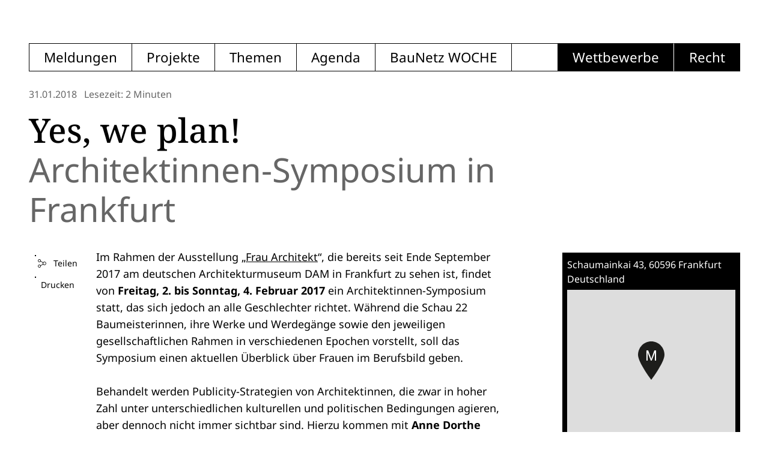

--- FILE ---
content_type: text/html; charset=utf-8
request_url: https://www.baunetz.de/meldungen/Meldungen-Architektinnen-Symposium_in_Frankfurt_5312512.html?bild=1
body_size: 5884
content:
<!doctype html><html lang=de-DE dir=ltr><head><script>window.__INITIAL_STATE__={"nonPersistentStore":{"homePageContent":null,"homePageMetaContent":null,"baunetzwocheIndex":null,"baunetzwocheMeta":null,"projekteIndex":null,"projekteMeta":null,"meldungDetail":{"cid":5312512,"bid":2247169,"headline":"Yes, we plan!","subheadline":"Architektinnen-Symposium in Frankfurt","publicationDatetime":"2018-01-31T14:30:00+01:00","url":"https:\u002F\u002Fwww.baunetz.de\u002Fmeldungen\u002FMeldungen-Architektinnen-Symposium_in_Frankfurt_5312512.html","images":[],"module":[{"introPhotos":{"values":[1,0]}},{"textblock":{"text":"\u003Cp\u003EIm Rahmen der Ausstellung „\u003Ca href=\"https:\u002F\u002Fmedia.baunetz.de\u002Fbaunetzwoche\u002Fget-pdf.php?pdf=\u002Fdl\u002F2201835\u002Fbaunetzwoche_497_2017.pdf\" target=\"_blank\" rel=\"noopener\"\u003EFrau Architekt\u003C\u002Fa\u003E“, die bereits seit Ende September 2017 am deutschen Architekturmuseum DAM in Frankfurt zu sehen ist, findet von \u003Cb\u003EFreitag, 2. bis Sonntag, 4. Februar 2017 \u003C\u002Fb\u003Eein Architektinnen-Symposium statt, das sich jedoch an alle Geschlechter richtet. Während die Schau 22 Baumeisterinnen, ihre Werke und Werdegänge sowie den jeweiligen gesellschaftlichen Rahmen in verschiedenen Epochen vorstellt, soll das Symposium einen aktuellen Überblick über Frauen im Berufsbild geben. \u003Cbr\u003E\u003Cbr\u003EBehandelt werden Publicity-Strategien von Architektinnen, die zwar in hoher Zahl unter unterschiedlichen kulturellen und politischen Bedingungen agieren, aber dennoch nicht immer sichtbar sind. Hierzu kommen mit\u003Cb\u003E Anne Dorthe Vestergaard\u003C\u002Fb\u003E (VEGA landskab), \u003Cb\u003EDominique Marrec\u003C\u002Fb\u003E (ecdm architectes),\u003Cb\u003E Olivia E. Schimek-Hickisch\u003C\u002Fb\u003E (schimek ZT gmbh), \u003Cb\u003EVeronika Selig\u003C\u002Fb\u003E (erny &amp; schneider Architekten BSA SIA),\u003Cb\u003E Alexandra Hagen\u003C\u002Fb\u003E (White Arkitekter),\u003Cb\u003E Eva Álvarez\u003C\u002Fb\u003E (Gomez+Alvarez arquitectes) und \u003Cb\u003ENina Nedelykov\u003C\u002Fb\u003E (Nedelykov Moreira Architekten) sieben internationale Positionen aus dem Bereich Architektur, Innen- und Landschaftsarchitektur und Stadtplanung zu Wort. \u003Cb\u003ECatherine Guyot\u003C\u002Fb\u003E vom französischen Architektinnenpreis ARVHA hält den Impulsvortrag, die Moderation übernehmen\u003Cb\u003E Hille Bekic \u003C\u002Fb\u003Evon S3A Architektur Berlin und \u003Cb\u003EElke Duda\u003C\u002Fb\u003E vom Architektinnennetzwerk Berlin. Am zweiten Symposiumstag findet eine Exkursion zu Bauten von Architektinnen in Frankfurt statt. \u003Cbr\u003E\u003Cbr\u003E\u003Cb\u003ETermin: \u003C\u002Fb\u003E2. bis 4. Februar 2018\u003Cb\u003E\u003Cbr\u003EOrt: \u003C\u002Fb\u003EDeutsches Architekturmuseum, Schaumainkai 43, 60596 Frankfurt\u003Cbr\u003E\u003Cb\u003EAusstellung:\u003C\u002Fb\u003E bis 8. März 2018\u003Cbr\u003E\u003Ci\u003E\u003Cbr\u003EDer Eintritt ist frei\u003Cbr\u003E\u003C\u002Fi\u003E\u003Ci\u003EAnmeldung unter: frau.architekt@stadt-frankfurt.de\u003C\u002Fi\u003E\u003Ci\u003E\u003Cbr\u003E\u003C\u002Fi\u003E\u003C\u002Fp\u003E"}},{"tags":{"values":[{"name":"Bildung und Forschung","url":"\u002Fprojekte\u002Findex.html?buildingType=%5B%2215580%22%5D","key":"buildingType","value":"15580"},{"name":"Ausstellungen, Festivals und Aktionstage","url":"\u002Fsuche.html?tags=%5B%2217523%22%5D","key":"tags","value":"17523"}]}},{"infobox":{"headline":"Zum Thema","text":"\u003Cp\u003EWeitere Informationen und das Programm finden Sie auf den Websites der Veranstalter, dem \u003Ca href=\"http:\u002F\u002Fdam-online.de\u002Fportal\u002Fde\u002FVeranstaltungen\u002FYES2cWEPLAN\u002F0\u002F0\u002F89794\u002Fmod1109-details1\u002F1593.aspx\" target=\"_blank\" rel=\"noopener\"\u003Edeutschen Architekturmuseum DAM\u003C\u002Fa\u003E und dem \u003Ca href=\"http:\u002F\u002Fn-ails.de\u002F2017\u002F12\u002F03\u002Fsave-the-date-2-4-februar-2018-architektinnen-symposium\u002F#more-214\" target=\"_blank\" rel=\"noopener\"\u003EN-AILS e.V\u003C\u002Fa\u003E.\u003Cbr\u003EWeiterhin besteht die Möglichkeit, beim DAM von Frauen geleitete Projekte einzureichen. Dort werden sie über die Dauer der Ausstellung per Diashow präsentiert.\u003Cbr\u003E\u003C\u002Fp\u003E"}},{"objectMap":{"lat":50.10502,"lng":8.677259,"zipCode":"60596","location":"Frankfurt","street":"Schaumainkai 43","country":"DE","useExternalMapLink":true}}],"comments":[],"commentsCounter":0,"readingTime":2,"meldungLayout":0,"offices":[],"toc":[],"options":{"longread":false},"bestofArticles":[],"themeBridges":[]},"search":null,"loading":false,"searchMeta":null,"agendaIndex":null,"agendaMeta":null,"themenIndex":null,"thema":null,"errorPageContent":null,"legalsPageContent":null,"timelineData":{},"timelineDates":[],"timelineMaxDay":"","timelineThemebridges":[],"timelineThemebridgesIterator":0,"timelinePidIterator":0,"timelineSlots":null},"formCommentStore":{"user_email":"","text":"","titel":"","user":"","sec":"9fe576d713c60f56b683403a1ba519fbe88bfe0fdcd6003a32dc031b4090e31d"}};document.currentScript.remove()</script><meta name="description" content="Das Querformat für Architekt*innen: wöchentliches PDF-Magazin zum kostenlosen Download. Hier schaut BauNetz über den Tellerrand: Architektur-Reportagen, Magazin, Kultur für Architekten, Tipps." data-qmeta="description"><meta property="og:description" content="Das Querformat für Architekt*innen: wöchentliches PDF-Magazin zum kostenlosen Download. Hier schaut BauNetz über den Tellerrand: Architektur-Reportagen, Magazin, Kultur für Architekten, Tipps." data-qmeta="ogDescription"><meta property="og:locale" content="" data-qmeta="ogLocale"><meta property="og:site_name" content="" data-qmeta="ogSiteName"><meta property="og:type" content="website" data-qmeta="ogType"><meta property="og:image" content="" data-qmeta="ogImage"><meta property="og:image:width" content="" data-qmeta="ogImageWidth"><meta property="og:image:height" content="" data-qmeta="ogImageHeight"> <meta charset=utf-8><meta name=format-detection content="telephone=no"><meta name=msapplication-tap-highlight content=no><meta name=viewport content="initial-scale=1,width=device-width,viewport-fit=cover"><meta name=referrer content=origin><link rel=icon href=/favicon.png sizes=52x63><link rel=icon href=/favicon.svg sizes=any type=image/svg+xml><link rel=alternate type=application/rss+xml title="BauNetz Architektur-News" href=https://www.baunetz.de/meldungen/rss.xml><link rel=alternate type=application/rss+xml title="BauNetz Architektur-News / via Feedburner" href=https://feeds.feedburner.com/baunetz-news><link rel=alternate type=application/rss+xml title="BauNetzWOCHE PDF-Magazin" href=https://www.baunetz.de/baunetzwoche/rss.xml><link rel=alternate type=application/rss+xml title="BauNetzWOCHE PDF-Magazin / via Feedburner" href=https://feeds.feedburner.com/baunetzwoche><link rel=alternate type=application/rss+xml title="Wettbewerbe im BauNetz" href=https://www.baunetz.de/wettbewerbe/wettbewerb_rssfeed_822751.xml><link rel=alternate type=application/rss+xml title="Wettbewerbe im BauNetz / via Feedburner" href=https://feeds.feedburner.com/baunetz-wettbewerbe><link rel=alternate type=application/rss+xml title=BauNetz-Stellenmarkt href=https://www.baunetz.de/jobs/baunetz-jobs-rss.xml><link rel=alternate type=application/rss+xml title="BauNetz-Stellenmarkt / via Feedburner" href=https://feeds.feedburner.com/baunetz-jobs><script data-cmp-ab=1 src=https://cdn.consentmanager.net/delivery/autoblocking/ce0e7df644eb.js data-cmp-host=b.delivery.consentmanager.net data-cmp-cdn=cdn.consentmanager.net data-cmp-codesrc=/0></script><script type=module crossorigin src=/assets/index-SrnnaoPS.js></script><link rel=stylesheet crossorigin href=/assets/index-DQ96p0vV.css> <link rel="preload" href="/assets/flUhRq6tzZclQEJ-Vdg-IuiaDsNcIhQ8tQ-D-x-0Q06.woff2" as="font" type="font/woff2" crossorigin><link rel="preload" href="/assets/flUhRq6tzZclQEJ-Vdg-IuiaDsNa-Dr0goTwe.woff" as="font" type="font/woff" crossorigin><link rel="modulepreload" href="/assets/MainLayout-HAeew9tJ.js" crossorigin><link rel="stylesheet" href="/assets/MainLayout-BjQ5w3Bw.css" crossorigin><link rel="modulepreload" href="/assets/MeldungDetailPage-CwI3ot9U.js" crossorigin><link rel="stylesheet" href="/assets/MeldungDetailPage-CpgzDcEy.css" crossorigin><link rel="modulepreload" href="/assets/TeaserType.vue_vue_type_script_setup_true_lang-Dt_6g_He.js" crossorigin><link rel="stylesheet" href="/assets/TeaserType-sDmBKrTb.css" crossorigin><link rel="modulepreload" href="/assets/CardBridge.vue_vue_type_script_setup_true_lang-CPmS2kPB.js" crossorigin><link rel="stylesheet" href="/assets/CardBridge-CHNWn9-u.css" crossorigin></head><body class="desktop no-touch body--light" data-server-rendered><script id="qmeta-init">window.__Q_META__={"title":"","titleTemplate":null,"meta":{"description":{"name":"description","content":"Das Querformat für Architekt*innen: wöchentliches PDF-Magazin zum kostenlosen Download. Hier schaut BauNetz über den Tellerrand: Architektur-Reportagen, Magazin, Kultur für Architekten, Tipps."},"ogDescription":{"property":"og:description","content":"Das Querformat für Architekt*innen: wöchentliches PDF-Magazin zum kostenlosen Download. Hier schaut BauNetz über den Tellerrand: Architektur-Reportagen, Magazin, Kultur für Architekten, Tipps."},"ogLocale":{"property":"og:locale","content":""},"ogSiteName":{"property":"og:site_name","content":""},"ogType":{"property":"og:type","content":"website"},"ogImage":{"property":"og:image","content":""},"ogImageWidth":{"property":"og:image:width","content":""},"ogImageHeight":{"property":"og:image:height","content":""}},"link":{},"htmlAttr":{},"bodyAttr":{}}</script> <div id=q-app><div class="q-layout q-layout--standard" style="min-height:0px;" tabindex="-1"><!----><!----><!--[--><div id="baunetz-superheader" data-platform="baunetz"></div><!----><!--]--><!--[--><nav class="bn-navigation-header row"><div class="bn-navigation-header-link-internal col-auto row"><!--[--><a href="/index.html" class="bn-navigation-link-box bn-navigation-header-link">Meldungen</a><a href="/projekte/index.html" class="bn-navigation-link-box bn-navigation-header-link">Projekte</a><a href="/themen/index.html" class="bn-navigation-link-box bn-navigation-header-link">Themen</a><a href="/agenda" class="bn-navigation-link-box bn-navigation-header-link">Agenda</a><a href="/baunetzwoche.html" class="bn-navigation-link-box bn-navigation-header-link">BauNetz WOCHE</a><!--]--></div><div class="col bn-navigation-link-box-empty"></div><div class="bn-navigation-header-links-external col-auto row"><!--[--><a href="https://www.baunetz.de/wettbewerbe/wettbewerb_index_auslobungen_94091.html?context=3192" target="_blank" class="bn-navigation-link-box bn-navigation-header-link">Wettbewerbe</a><a href="https://www.baunetz.de/recht/index.html?context=3192" target="_blank" class="bn-navigation-link-box bn-navigation-header-link">Recht</a><!--]--></div></nav><nav class="bn-navigation-header-mobile"><i class="icon-navigation-burger cursor-pointer bn-navigation-header-mobile-icon"></i><!----></nav><!--]--><div class="q-page-container" style=""><main class="q-page" style="min-height:100vh;"><article class="meldung -layout"><header class="meldung-header"><div class="meldung-meta"><!----><!----><time datetime="2018-01-31T14:30:00+01:00">31.01.2018</time><span class="meldung-reading-time no-print">Lesezeit: 2 Minuten</span></div><h1>Yes, we plan!</h1><h2>Architektinnen-Symposium in Frankfurt</h2></header><aside class="meldung-marginal-left no-print"><button class="q-btn q-btn-item non-selectable no-outline q-btn--outline q-btn--rectangle q-btn--square q-btn--actionable q-focusable q-hoverable q-btn--square btn-share" style="" tabindex="0" type="button"><span class="q-focus-helper"></span><span class="q-btn__content text-center col items-center q-anchor--skip justify-center row"><i class="q-icon on-left icon-share" style="" aria-hidden="true" role="img"> </i><span class="block">Teilen</span><!----></span></button><button class="q-btn q-btn-item non-selectable no-outline q-btn--outline q-btn--rectangle q-btn--square q-btn--actionable q-focusable q-hoverable q-btn--square btn-print" style="" tabindex="0" type="button"><span class="q-focus-helper"></span><span class="q-btn__content text-center col items-center q-anchor--skip justify-center row">Drucken</span></button><!----></aside><!----><div class="meldung-text -external-links"><!----><!--[--><!--[--><!----><!----><!--]--><!--[--><!----><div class="meldung-textblock"><p>Im Rahmen der Ausstellung „<a href="https://media.baunetz.de/baunetzwoche/get-pdf.php?pdf=/dl/2201835/baunetzwoche_497_2017.pdf" target="_blank" rel="noopener">Frau Architekt</a>“, die bereits seit Ende September 2017 am deutschen Architekturmuseum DAM in Frankfurt zu sehen ist, findet von <b>Freitag, 2. bis Sonntag, 4. Februar 2017 </b>ein Architektinnen-Symposium statt, das sich jedoch an alle Geschlechter richtet. Während die Schau 22 Baumeisterinnen, ihre Werke und Werdegänge sowie den jeweiligen gesellschaftlichen Rahmen in verschiedenen Epochen vorstellt, soll das Symposium einen aktuellen Überblick über Frauen im Berufsbild geben. <br><br>Behandelt werden Publicity-Strategien von Architektinnen, die zwar in hoher Zahl unter unterschiedlichen kulturellen und politischen Bedingungen agieren, aber dennoch nicht immer sichtbar sind. Hierzu kommen mit<b> Anne Dorthe Vestergaard</b> (VEGA landskab), <b>Dominique Marrec</b> (ecdm architectes),<b> Olivia E. Schimek-Hickisch</b> (schimek ZT gmbh), <b>Veronika Selig</b> (erny &amp; schneider Architekten BSA SIA),<b> Alexandra Hagen</b> (White Arkitekter),<b> Eva Álvarez</b> (Gomez+Alvarez arquitectes) und <b>Nina Nedelykov</b> (Nedelykov Moreira Architekten) sieben internationale Positionen aus dem Bereich Architektur, Innen- und Landschaftsarchitektur und Stadtplanung zu Wort. <b>Catherine Guyot</b> vom französischen Architektinnenpreis ARVHA hält den Impulsvortrag, die Moderation übernehmen<b> Hille Bekic </b>von S3A Architektur Berlin und <b>Elke Duda</b> vom Architektinnennetzwerk Berlin. Am zweiten Symposiumstag findet eine Exkursion zu Bauten von Architektinnen in Frankfurt statt. <br><br><b>Termin: </b>2. bis 4. Februar 2018<b><br>Ort: </b>Deutsches Architekturmuseum, Schaumainkai 43, 60596 Frankfurt<br><b>Ausstellung:</b> bis 8. März 2018<br><i><br>Der Eintritt ist frei<br></i><i>Anmeldung unter: frau.architekt@stadt-frankfurt.de</i><i><br></i></p></div><!--]--><!--[--><!----><aside class="tag-list no-print"><p>Tags: </p><!--[--><a class="q-btn q-btn-item non-selectable no-outline q-btn--outline q-btn--rectangle q-btn--actionable q-focusable q-hoverable q-btn--no-uppercase q-btn--dense q-btn tag" style="" tabindex="0" href="/projekte/index.html?buildingType=%5B%2215580%22%5D" rel="tag"><span class="q-focus-helper"></span><span class="q-btn__content text-center col items-center q-anchor--skip justify-center row"><span class="block">Bildung und Forschung</span></span></a><a class="q-btn q-btn-item non-selectable no-outline q-btn--outline q-btn--rectangle q-btn--actionable q-focusable q-hoverable q-btn--no-uppercase q-btn--dense q-btn tag" style="" tabindex="0" href="/suche.html?tags=%5B%2217523%22%5D" rel="tag"><span class="q-focus-helper"></span><span class="q-btn__content text-center col items-center q-anchor--skip justify-center row"><span class="block">Ausstellungen, Festivals und Aktionstage</span></span></a><!--]--></aside><!--]--><!--[--><!----><div class="q-card q-card--flat no-shadow card"><header class="card__head"><!--[--><div class="card__title">Zum Thema</div><!--]--></header><div class="q-card__section q-card__section--vert card__body bordered"><!--[--><div class="q-my-sm"><p>Weitere Informationen und das Programm finden Sie auf den Websites der Veranstalter, dem <a href="http://dam-online.de/portal/de/Veranstaltungen/YES2cWEPLAN/0/0/89794/mod1109-details1/1593.aspx" target="_blank" rel="noopener">deutschen Architekturmuseum DAM</a> und dem <a href="http://n-ails.de/2017/12/03/save-the-date-2-4-februar-2018-architektinnen-symposium/#more-214" target="_blank" rel="noopener">N-AILS e.V</a>.<br>Weiterhin besteht die Möglichkeit, beim DAM von Frauen geleitete Projekte einzureichen. Dort werden sie über die Dauer der Ausstellung per Diashow präsentiert.<br></p></div><!--]--></div></div><!--]--><!--[--><!----><!----><!--]--><!--]--><!----></div><aside class="meldung-marginal-right"><!----><div class="sticky-wrapper"><div><div class="meldung-map"><p><span>Schaumainkai 43</span><span>, 60596 Frankfurt <!--[-->Deutschland<!--]--></span></p><!----></div><!----></div></div><div class="meldung-pecunia no-print sticky"><!----></div></aside><div class="meldung-center -external-links no-print"><div class="meldung-container no-print"><!--[--><!--]--></div><section class="mx-none--mobile no-print"><!--[--><!--]--></section><div class="q-card q-card--flat no-shadow card meldung-comments" id="kommentare"><header class="card__head"><!--[--><div class="card__title">Kommentare</div><!--]--></header><!----></div><section id="kommentar-eingabe" class="meldung-comment-form"><div class="q-mb-md">Kommentieren</div><form class="q-form form row q-col-gutter-lg"><fieldset class="col-12 col-md-7"><input value="9fe576d713c60f56b683403a1ba519fbe88bfe0fdcd6003a32dc031b4090e31d" type="hidden" name="sec"><label class="q-field row no-wrap items-start q-field--outlined q-input q-field--labeled q-field--with-bottom" style=""><!----><div class="q-field__inner relative-position col self-stretch"><div class="q-field__control relative-position row no-wrap" tabindex="-1"><div class="q-field__control-container col relative-position row no-wrap q-anchor--skip"><div class="q-field__label no-pointer-events absolute ellipsis">Name</div><input class="q-field__native q-placeholder" style="" tabindex="0" aria-label="Name" required type="text" value><!----></div></div><div class="q-field__bottom row items-start q-field__bottom--animated"><div class="q-field__messages col"></div><!----></div></div><!----></label><label class="q-field row no-wrap items-start q-field--outlined q-input q-field--labeled q-field--with-bottom" style=""><!----><div class="q-field__inner relative-position col self-stretch"><div class="q-field__control relative-position row no-wrap" tabindex="-1"><div class="q-field__control-container col relative-position row no-wrap q-anchor--skip"><div class="q-field__label no-pointer-events absolute ellipsis">Betreff</div><input class="q-field__native q-placeholder" style="" tabindex="0" aria-label="Betreff" required type="text" value><!----></div></div><div class="q-field__bottom row items-start q-field__bottom--animated"><div class="q-field__messages col"></div><!----></div></div><!----></label><label class="q-field row no-wrap items-start q-field--filled q-textarea q-field--labeled q-field--with-bottom" style=""><!----><div class="q-field__inner relative-position col self-stretch"><div class="q-field__control relative-position row no-wrap" tabindex="-1"><div class="q-field__control-container col relative-position row no-wrap q-anchor--skip"><div class="q-field__label no-pointer-events absolute ellipsis">Kommentar</div><textarea class="q-field__native q-placeholder" style="" tabindex="0" rows="8" aria-label="Kommentar" required></textarea><!----></div></div><div class="q-field__bottom row items-start q-field__bottom--animated"><div class="q-field__messages col"></div><!----></div></div><!----></label><label class="q-field row no-wrap items-start q-field--outlined q-input q-field--labeled q-field--with-bottom" style=""><!----><div class="q-field__inner relative-position col self-stretch"><div class="q-field__control relative-position row no-wrap" tabindex="-1"><div class="q-field__control-container col relative-position row no-wrap q-anchor--skip"><div class="q-field__label no-pointer-events absolute ellipsis">E-Mail</div><input class="q-field__native q-placeholder" style="" tabindex="0" aria-label="E-Mail" required type="email" value><!----></div></div><div class="q-field__bottom row items-start q-field__bottom--animated"><div class="q-field__messages col"><div>(wird nicht veröffentlicht)</div></div><!----></div></div><!----></label></fieldset><fieldset class="col"><p>Zur Durchführung dieses Service werden Ihre Daten gespeichert. Sie werden nicht an Dritte weitergegeben! Näheres erläutern die <a href="https://www.baunetz.de/datenschutz_5266838.html">Hinweise zum Datenschutz</a>.<br> <br> Ab sofort ist die Eingabe einer Email-Adresse zwingend, um einen Kommentar veröffentlichen zu können. Die E-Mail ist nur durch die Redaktion einsehbar und wird nicht veröffentlicht!<br> <br> Ihre Kommentare werden nicht sofort veröffentlicht. Bitte beachten Sie unsere <a href="/kommentarregeln">Regeln</a>.</p><button class="q-btn q-btn-item non-selectable no-outline q-btn--standard q-btn--rectangle bg-primary text-white q-btn--actionable q-focusable q-hoverable q-btn--dense btn-submit q-btn--md" style="" tabindex="0" type="submit"><span class="q-focus-helper"></span><span class="q-btn__content text-center col items-center q-anchor--skip justify-center row"><span class="block">Senden</span></span></button></fieldset></form></section></div><!----></article></main></div><!--[--><footer class="page-footer no-print"><div class="col-auto"><a href="/index.html" class=""><img src="/icons/baunetz-logo.svg" alt class="logo q-pr-md" loading="lazy"></a><a href="/legals#co2" class=""><img src="/icons/co2-neutral.svg" alt="co2 neutral" class="logo-co2" loading="lazy"></a></div><div class="col-auto links"><a href="/about" class="">Über BauNetz</a> / <a href="/mediadaten" class="">Mediadaten</a> / <a href="/legals#imprint" class="">Impressum</a> / <a href="/legals#dataprivacy" class="">Datenschutz</a></div><div class="col-auto"><div class="social-links"><a href="https://www.linkedin.com/company/baunetz/" target="_blank" rel="noopener" class="flex items-center"><i class="icon-linkedin-open"></i></a>|<a href="https://www.instagram.com/baunetz/" target="_blank" rel="noopener" class="flex items-center"><i class="icon-instagram-open"></i></a><a href="/newsletter/verwaltung/index" class="">Newsletter</a></div></div></footer><!----><!--]--></div></div></body></html>

--- FILE ---
content_type: text/css; charset=UTF-8
request_url: https://www.baunetz.de/assets/TeaserType-sDmBKrTb.css
body_size: 2739
content:
@charset "UTF-8";.comment-count{width:28px;height:28px;display:inline-block}.comment-count text{font-family:Noto Sans,-apple-system,Helvetica Neue,Helvetica,Arial,sans-serif;font-size:1.25rem;font-weight:600}.comment-count.-big{width:40px;height:40px}.comment-count.-big text{font-size:1rem}a:is(:hover,:focus,:active) .comment-count path{fill:#d4e5ec}figure[data-v-4f142e5f]{margin:0}figure figcaption[data-v-4f142e5f]{color:#666;margin:11px 0;word-wrap:break-word;font-size:.875rem;line-height:1.2857142857}@media(min-width:1199px){figure figcaption[data-v-4f142e5f]{font-size:.75rem;line-height:1.3333333333}}@media(min-width:1439px){figure figcaption[data-v-4f142e5f]{font-size:.875rem;line-height:1.2857142857}}figure.-img-bordered .gallery-inner[data-v-4f142e5f]{border:1px solid #000;border-right:none}figure.-img-bordered:last-child .gallery-inner[data-v-4f142e5f]{border-right:1px solid #000}.gallery-inner[data-v-4f142e5f]{cursor:pointer;position:relative}.gallery-inner[data-v-4f142e5f]:hover:before{content:"";width:100%;height:100%;pointer-events:none;background:#00000080;transition:background .3s ease-in;position:absolute;top:0;left:0}.gallery-inner[data-v-4f142e5f]:hover:after{content:"Bildergalerie ansehen";z-index:2;color:#000;border:1px solid #000;background-color:#fff;border-radius:30px;pointer-events:none;text-align:center;padding:4px 7px 4px 8px;position:absolute;top:50%;left:50%;transform:translate(-50%) translateY(-50%);font-size:.875rem;line-height:1.2857142857;text-wrap:nowrap}.gallery img[data-v-4f142e5f]{display:block;max-width:100%;height:auto}.gallery-counter[data-v-4f142e5f]{z-index:1;color:#fff;line-height:0;font-family:Noto Sans,-apple-system,Helvetica Neue,Helvetica,Arial,sans-serif;font-size:.875rem;text-align:right;pointer-events:none;display:block;position:relative;top:14px;right:8px;text-shadow:1px 1px #4D4D4D}.pswp{--pswp-bg: #000;--pswp-placeholder-bg: #222;--pswp-root-z-index: 100000;--pswp-preloader-color: rgba(79, 79, 79, .4);--pswp-preloader-color-secondary: rgba(255, 255, 255, .9);--pswp-icon-color: #fff;--pswp-icon-color-secondary: #4f4f4f;--pswp-icon-stroke-color: #4f4f4f;--pswp-icon-stroke-width: 2px;--pswp-error-text-color: var(--pswp-icon-color)}.pswp{position:fixed;top:0;left:0;width:100%;height:100%;z-index:var(--pswp-root-z-index);display:none;touch-action:none;outline:0;opacity:.003;contain:layout style size;-webkit-tap-highlight-color:rgba(0,0,0,0)}.pswp:focus{outline:0}.pswp *{box-sizing:border-box}.pswp img{max-width:none}.pswp--open{display:block}.pswp,.pswp__bg{transform:translateZ(0);will-change:opacity}.pswp__bg{opacity:.005;background:var(--pswp-bg)}.pswp,.pswp__scroll-wrap{overflow:hidden}.pswp__scroll-wrap,.pswp__bg,.pswp__container,.pswp__item,.pswp__content,.pswp__img,.pswp__zoom-wrap{position:absolute;top:0;left:0;width:100%;height:100%}.pswp__img,.pswp__zoom-wrap{width:auto;height:auto}.pswp--click-to-zoom.pswp--zoom-allowed .pswp__img{cursor:zoom-in}.pswp--click-to-zoom.pswp--zoomed-in .pswp__img{cursor:move;cursor:grab}.pswp--click-to-zoom.pswp--zoomed-in .pswp__img:active{cursor:grabbing}.pswp--no-mouse-drag.pswp--zoomed-in .pswp__img,.pswp--no-mouse-drag.pswp--zoomed-in .pswp__img:active,.pswp__img{cursor:zoom-out}.pswp__container,.pswp__img,.pswp__button,.pswp__counter{-webkit-user-select:none;user-select:none}.pswp__item{z-index:1;overflow:hidden}.pswp__hidden{display:none!important}.pswp__content{pointer-events:none}.pswp__content>*{pointer-events:auto}.pswp__error-msg-container{display:grid}.pswp__error-msg{margin:auto;font-size:1em;line-height:1;color:var(--pswp-error-text-color)}.pswp .pswp__hide-on-close{opacity:.005;will-change:opacity;transition:opacity var(--pswp-transition-duration) cubic-bezier(.4,0,.22,1);z-index:10;pointer-events:none}.pswp--ui-visible .pswp__hide-on-close{opacity:1;pointer-events:auto}.pswp__button{position:relative;display:block;width:50px;height:60px;padding:0;margin:0;overflow:hidden;cursor:pointer;background:none;border:0;box-shadow:none;opacity:.85;-webkit-appearance:none;-webkit-touch-callout:none}.pswp__button:hover,.pswp__button:active,.pswp__button:focus{transition:none;padding:0;background:none;border:0;box-shadow:none;opacity:1}.pswp__button:disabled{opacity:.3;cursor:auto}.pswp__icn{fill:var(--pswp-icon-color);color:var(--pswp-icon-color-secondary)}.pswp__icn{position:absolute;top:14px;left:9px;width:32px;height:32px;overflow:hidden;pointer-events:none}.pswp__icn-shadow{stroke:var(--pswp-icon-stroke-color);stroke-width:var(--pswp-icon-stroke-width);fill:none}.pswp__icn:focus{outline:0}div.pswp__img--placeholder,.pswp__img--with-bg{background:var(--pswp-placeholder-bg)}.pswp__top-bar{position:absolute;left:0;top:0;width:100%;height:60px;display:flex;flex-direction:row;justify-content:flex-end;z-index:10;pointer-events:none!important}.pswp__top-bar>*{pointer-events:auto;will-change:opacity}.pswp__button--close{margin-right:6px}.pswp__button--arrow{position:absolute;width:75px;height:100px;top:50%;margin-top:-50px}.pswp__button--arrow:disabled{display:none;cursor:default}.pswp__button--arrow .pswp__icn{top:50%;margin-top:-30px;width:60px;height:60px;background:none;border-radius:0}.pswp--one-slide .pswp__button--arrow{display:none}.pswp--touch .pswp__button--arrow{visibility:hidden}.pswp--has_mouse .pswp__button--arrow{visibility:visible}.pswp__button--arrow--prev{right:auto;left:0}.pswp__button--arrow--next{right:0}.pswp__button--arrow--next .pswp__icn{left:auto;right:14px;transform:scaleX(-1)}.pswp__button--zoom{display:none}.pswp--zoom-allowed .pswp__button--zoom{display:block}.pswp--zoomed-in .pswp__zoom-icn-bar-v{display:none}.pswp__preloader{position:relative;overflow:hidden;width:50px;height:60px;margin-right:auto}.pswp__preloader .pswp__icn{opacity:0;transition:opacity .2s linear;animation:pswp-clockwise .6s linear infinite}.pswp__preloader--active .pswp__icn{opacity:.85}@keyframes pswp-clockwise{0%{transform:rotate(0)}to{transform:rotate(360deg)}}.pswp__counter{height:30px;margin-top:15px;margin-inline-start:20px;font-size:14px;line-height:30px;color:var(--pswp-icon-color);text-shadow:1px 1px 3px var(--pswp-icon-color-secondary);opacity:.85}.pswp--one-slide .pswp__counter{display:none}:root{--hero-width: calc(var(--column-9) - 48px);--hero-width-unitless: 1320}.teaser--baunetzwoche.flickity-cell{width:100%;margin:0}.teaser--baunetzwoche{container-type:inline-size}.bw-teaser{border:1px solid #000;background-color:#fff;--inner-x: calc(80 / var(--hero-width-unitless) * 100%);--inner-y: calc(55 / var(--hero-width-unitless) * 100%)}.carousel .bw-teaser{padding:var(--inner-y) 0 var(--inner-y) var(--inner-x)}.bw-logo{display:none}.bw-teaser__headline{display:grid;grid-template-columns:auto 1fr;gap:0 calc(10 / var(--hero-width-unitless) * 100cqw);align-items:center;max-width:100%;overflow:hidden;margin-right:var(--inner-x)}.bw-teaser__headline img{width:890px;max-width:100%}.bw-nr{display:none;font-family:Arial,monospace;font-weight:700;font-size:calc(100 / var(--hero-width-unitless) * 100cqw);margin:0;line-height:1}.bw-nr i{font-family:Noto Sans Mono,monospace;letter-spacing:.2em}.bw-teaser__label{display:none;flex-flow:row wrap;align-items:end;justify-content:space-between;font-family:EB Garamond,serif;font-weight:500;margin-right:var(--inner-x);margin-top:.9cqw}.bw-teaser__label h1{font-family:EB Garamond,serif;font-size:max(12px,32 / var(--hero-width-unitless) * 100cqw);line-height:1;letter-spacing:-.34px;font-weight:500;margin:0;word-break:break-word}.bw-teaser__label time{font-size:max(12px,20 / var(--hero-width-unitless) * 100cqw);line-height:1;letter-spacing:-.7px;white-space:nowrap}.bw-teaser__img{display:block;max-width:100%;width:100%;height:auto}.carousel .bw-teaser__img{padding-right:20px;padding-bottom:5px;margin-top:.15em}.bw-teaser__footer{display:flex;flex-flow:row nowrap;justify-content:space-between;align-items:center;gap:0 .5em;margin:8px 8px 0}@media(min-width:1199px){.bw-teaser__footer{margin:12px 8px 0}}.bw-teaser__footer .btn-bw-download{margin-top:0;flex-shrink:0}.bw-teaser__sponsor{font-size:.625rem;line-height:1.4;color:#666;display:flex;flex-flow:row wrap;align-items:center;gap:0 8px;max-width:110px}@media(min-width:1199px){.bw-teaser__sponsor{max-width:initial;font-size:.75rem;line-height:1.3333333333}}.bw-teaser__sponsor img{width:100%;height:auto}


--- FILE ---
content_type: text/css; charset=UTF-8
request_url: https://www.baunetz.de/assets/meldung-B7Y4yq7s.css
body_size: 2401
content:
@charset "UTF-8";@media(min-width:1199px){.meldung-header{margin-bottom:40px}}.meldung-meta{margin-top:16px;margin-bottom:16px}.meldung-meta>*{display:inline-block;margin-right:8px;vertical-align:middle}.meldung-meta>*:last-child{margin-right:0}@media(min-width:1199px){.meldung-meta>*{margin-right:12px}}.meldung-meta time,.meldung-meta .meldung-reading-time{color:#666;font-size:.75rem;line-height:1.3333333333}@media(min-width:1199px){.meldung-meta time,.meldung-meta .meldung-reading-time{font-size:1rem;line-height:1.25}}@media(min-width:1439px){.meldung-meta time,.meldung-meta .meldung-reading-time{font-size:1.25rem;line-height:1.35}}.meldung-marginal-left{display:flex;flex-flow:row nowrap;margin:24px 0}.meldung-marginal-left .q-btn{width:95px;height:36px}.meldung-marginal-left .q-btn:not(:first-child){margin-left:-1px}.meldung-marginal-left .comment-count{margin-left:8px}@media(min-width:1199px){.meldung-marginal-left{flex-flow:column;justify-content:start;align-items:start;gap:8px;margin:0}.meldung-marginal-left .q-btn:not(:first-child){margin-left:0}.meldung-marginal-left .comment-count{margin-left:0}}.meldung-marginal-right{--sponsor-y: calc(var(--page-y-offset) + var(--sponsor-header-height))}.meldung-marginal-right>*{margin:0 auto 24px;text-align:center}@media(min-width:1199px){.meldung-marginal-right .sticky-wrapper{margin-left:auto;width:fit-content}.meldung-marginal-right .sticky-wrapper>*{text-align:right;margin:0 0 24px auto}.meldung-marginal-right:not(:has(.toc)) .sticky-wrapper{height:max(100vh,500px)}.meldung-marginal-right:not(:has(.toc)) .sticky-wrapper>*{position:sticky;top:var(--sponsor-y)}.meldung-marginal-right:not(:has(.toc)) .sticky{position:sticky;top:var(--sponsor-y)}.meldung-marginal-right:has(.toc){position:sticky;top:calc(var(--sponsor-header-height) + var(--page-y-offset));height:100vh}.meldung-marginal-right{max-width:var(--column-3)}.meldung-marginal-right>*{text-align:right;margin:0 0 24px auto}}.meldung-marginal-right .meldung-pecunia a{display:inline-block}.meldung-marginal-right .meldung-pecunia img{border:1px solid #000}.meldung-sponsor{margin:24px auto;justify-content:start}.meldung-sponsor span{color:#666}@media(min-width:1199px){.meldung-sponsor{margin:0;align-self:start;justify-content:end;position:sticky;top:var(--page-y-offset);z-index:2;background-color:#fff}}.meldung-map{text-align:left;border:8px solid #000;background-color:#000;color:#fff;font-size:.875rem;line-height:1.4285714286;aspect-ratio:4/3;margin-bottom:24px}@media(min-width:1199px){.meldung-map{max-width:320px;min-width:var(--column-2);aspect-ratio:initial}}.meldung-map p{margin-bottom:.375rem;font-size:.875rem;line-height:1.4285714286}@media(min-width:1199px){.meldung-map p{font-size:1rem;line-height:1.5}}.meldung-map img{width:100%;object-position:center;object-fit:cover;overflow:hidden}.meldung-map .map-node{z-index:1;width:100%;height:100%}@media(min-width:1199px){.meldung-map .map-node{height:300px!important;width:auto!important}}.meldung-comments{margin-left:-16px;margin-right:-16px;margin-bottom:0}@media(min-width:1199px){.meldung-comments{margin-left:0;margin-right:0}}.meldung-comments .card__body{border-bottom:none!important;padding:4px 16px 32px}@media(min-width:1199px){.meldung-comments .card__body{padding:32px 24px}}@media(min-width:1439px){.meldung-comments .card__body{padding:32px}}.meldung-comment:first-child{border-top:none}.meldung-comment{border-top:1px solid #000;padding:20px 0;font-size:1rem;line-height:1.375}@media(min-width:1199px){.meldung-comment{padding:24px 0}}@media(min-width:1439px){.meldung-comment{font-size:1.125rem;line-height:1.5555555556}}.meldung-comment .meldung-comment__text,.meldung-comment .meldung-comment__text p{font-size:1rem;line-height:1.375}@media(min-width:1439px){.meldung-comment .meldung-comment__text,.meldung-comment .meldung-comment__text p{font-size:1.125rem;line-height:1.5555555556}}.meldung-comment .meldung-comment__header{display:flex;flex-flow:row wrap;justify-content:start;gap:0 10px;margin-bottom:4px}.meldung-comment .meldung-comment__avatar{font-size:40px}@media(min-width:1199px){.meldung-comment .meldung-comment__avatar{font-size:48px}}.meldung-comment .meldung-comment__avatar .q-avatar__content{font-size:1.25rem;line-height:1.3}@media(min-width:1439px){.meldung-comment .meldung-comment__avatar .q-avatar__content{font-size:1.5rem;line-height:1.3333333333}}.meldung-comment .meldung-comment__username{font-weight:700;font-style:normal}.meldung-comment time{font-family:Noto Sans Mono,monospace;color:#666;font-size:.75rem;line-height:1.3333333333}@media(min-width:1199px){.meldung-comment time{font-size:.875rem;line-height:1.2857142857}}.meldung-comment .meldung-comment__subject{display:block}.meldung-comment__more{border-top:1px solid #000;padding-top:32px;display:flex;justify-content:center}.meldung-comment-form{margin-left:-16px;margin-right:-16px;background-color:#d4e5ec;border:1px solid #000;padding:18px;font-size:1.5rem;line-height:1.4166666667}@media(min-width:1199px){.meldung-comment-form{margin-left:0;margin-right:0;font-size:1.75rem;line-height:1.3571428571;padding:32px}}@media(min-width:1439px){.meldung-comment-form{font-size:2rem;line-height:1.375}}.meldung-comment-form fieldset p{font-size:.875rem;line-height:1.3571428571}@media(min-width:1199px){.meldung-comment-form fieldset p{font-size:1rem;line-height:1.375}}.meldung{--sponsor-header-height: 0px}.meldung:has(.meldung-sponsor){--sponsor-header-height: 66px}.meldung .meldung-intro-gallery{padding-left:30px;padding-right:30px;margin-bottom:24px;max-width:900px;margin-left:auto;margin-right:auto}@media(min-width:1199px){.meldung .meldung-intro-gallery{padding-left:0;padding-right:0}}.meldung .meldung-intro-gallery figure{margin:0 0 11px}.meldung .meldung-intro-gallery figure:not(:first-of-type){display:none}@media(min-width:1199px){.meldung .meldung-intro-gallery figure{max-width:initial;margin-left:0;margin-right:0}}.meldung .meldung-photo-gallery{padding-left:30px;padding-right:30px;max-width:760px;margin-left:auto;margin-right:auto}@media(min-width:1199px){.meldung .meldung-photo-gallery{padding-left:0;padding-right:0}}.meldung .meldung-photo-gallery:nth-child(1 of.meldung-photo-gallery){padding-left:0;padding-right:0}@media(min-width:1199px){.meldung .meldung-photo-gallery:nth-child(1 of.meldung-photo-gallery){max-width:initial!important}}.meldung .meldung-photo-gallery figure{margin:24px 0}@media(min-width:1199px){.meldung .meldung-photo-gallery figure{margin:40px 0}}@media(min-width:1439px){.meldung .meldung-photo-gallery figure{margin:48px 0}}.meldung .meldung-bestof-dossier .card-links{border:none}.meldung .meldung-bestof-dossier .card-links .teaser-item{max-width:var(--teaser-max-width)}.meldung .meldung-bestof-dossier .card__body,.meldung .meldung-bestof-dossier .teaser_body{display:flex;flex-flow:row wrap;gap:32px 0;flex-flow:column wrap;align-items:center}@media(min-width:599px){.meldung .meldung-bestof-dossier .card__body,.meldung .meldung-bestof-dossier .teaser_body{align-items:initial;flex-flow:row wrap;gap:40px 0}}.meldung .meldung-text{font-size:1rem;line-height:1.375}@media(min-width:1199px){.meldung .meldung-text{font-size:1.125rem;line-height:1.5555555556}}@media(min-width:1439px){.meldung .meldung-text{font-size:1.25rem;line-height:1.5}}.meldung .meldung-text .author{color:#666;font-style:italic;font-size:1rem;line-height:1.5}@media(min-width:1199px){.meldung .meldung-text .author{font-size:1.25rem;line-height:1.5}}.meldung .meldung-text .meldung-textblock{margin-top:-7px}.meldung .meldung-text .meldung-textblock ul,.meldung .meldung-text .meldung-textblock ol,.meldung .meldung-text .meldung-textblock dl{margin:0}.meldung .meldung-text .meldung-textblock h3[id]+p>br{display:none}@media(min-width:1199px){.meldung .meldung-text .meldung-textblock ul,.meldung .meldung-text .meldung-textblock ol,.meldung .meldung-text .meldung-textblock dl{transform:translate(20px)}}@media(min-width:1199px){.meldung.-layout{display:grid;grid-template-areas:"header header logo" "left text right" "left center right";grid-template-columns:minmax(max(112px,var(--column-1)),auto) 1fr minmax(300px,auto);grid-auto-rows:auto}}@media(min-width:1199px)and (min-width:1439px){.meldung.-layout{grid-template-columns:minmax(var(--column-1),auto) 1fr minmax(var(--column-3),auto)}}@media(min-width:1199px){.meldung.-layout .meldung-sponsor{grid-area:logo}.meldung.-layout .meldung-container{grid-column:left/center;max-width:var(--column-9)}.meldung.-layout .meldung-header{grid-area:header;max-width:var(--column-9)}.meldung.-layout .meldung-marginal-left{grid-area:left}.meldung.-layout .meldung-text{grid-area:text;max-width:var(--column-7)}.meldung.-layout .meldung-center{grid-area:center;max-width:var(--column-7)}.meldung.-layout .meldung-marginal-right{grid-area:right;margin-left:24px}.meldung.-layout .meldung-intro-gallery{max-width:var(--column-2);margin-right:24px;float:left}.meldung.-layout .meldung-intro-gallery~*:not(.meldung-textblock){clear:both}.meldung.-layout .meldung-intro-gallery figure:not(:first-child){display:inherit}}.meldung img{max-width:100%}.meldung h1{margin:0;font-family:"Noto Serif",Times New Roman,serif;font-weight:500;font-size:2.25rem;line-height:1.2777777778}@media(min-width:1199px){.meldung h1{font-size:3.5rem;line-height:1.1785714286}}@media(min-width:1439px){.meldung h1{font-size:4.5rem;line-height:1.1111111111}}.meldung h2{margin:0;font-family:Noto Sans,-apple-system,Helvetica Neue,Helvetica,Arial,sans-serif;color:#666;font-size:1.75rem;line-height:1.2857142857}@media(min-width:1199px){.meldung h2{font-size:3.5rem;line-height:1.1785714286}}@media(min-width:1439px){.meldung h2{font-size:4.25rem;line-height:1.1470588235}}.meldung h3,.meldung .h3,.meldung .Zwischenueberschrift{font-family:"Noto Serif",Times New Roman,serif;font-size:1.5rem;line-height:1.3333333333;font-weight:500}@media(min-width:1439px){.meldung h3,.meldung .h3,.meldung .Zwischenueberschrift{font-size:2rem;line-height:1.25}}.meldung blockquote{text-align:center;font-size:1.5rem;line-height:1.3333333333}@media(min-width:1199px){.meldung blockquote{font-size:2rem;line-height:1.5}}@media(min-width:1439px){.meldung blockquote{font-size:2.5rem;line-height:1.4}}.meldung cite{display:block;text-align:center;font-size:.875rem;line-height:1.2857142857}@media(min-width:1199px){.meldung cite{font-size:1rem;line-height:1.5}}@media(min-width:1439px){.meldung cite{font-size:1.25rem;line-height:1.5}}.meldung:has(.toc){padding-top:40px}@media(min-width:1199px){.meldung:has(.toc){padding-top:0}}


--- FILE ---
content_type: application/javascript; charset=UTF-8
request_url: https://www.baunetz.de/assets/use-virtual-scroll-CudadvUP.js
body_size: 3486
content:
import{a as Se,b as _,h as M,f as de,g as ve,r as k,w as re,a9 as me,Z as pe,b0 as we,an as ze,ao as he}from"./index-SrnnaoPS.js";const Me=Se({name:"QItemLabel",props:{overline:Boolean,caption:Boolean,header:Boolean,lines:[Number,String]},setup(t,{slots:s}){const d=_(()=>parseInt(t.lines,10)),u=_(()=>"q-item__label"+(t.overline===!0?" q-item__label--overline text-overline":"")+(t.caption===!0?" q-item__label--caption text-caption":"")+(t.header===!0?" q-item__label--header":"")+(d.value===1?" ellipsis":"")),x=_(()=>t.lines!==void 0&&d.value>1?{overflow:"hidden",display:"-webkit-box","-webkit-box-orient":"vertical","-webkit-line-clamp":d.value}:null);return()=>M("div",{style:x.value,class:u.value},de(s.default))}}),y=1e3,ge=["start","center","end","start-force","center-force","end-force"],ye=Array.prototype.filter;function B(t,s){return t+s}function J(t,s,d,u,x,c,R,b){const z=t===window?document.scrollingElement||document.documentElement:t,g=x===!0?"offsetWidth":"offsetHeight",o={scrollStart:0,scrollViewSize:-R-b,scrollMaxSize:0,offsetStart:-R,offsetEnd:-b};if(x===!0?(t===window?(o.scrollStart=window.pageXOffset||window.scrollX||document.body.scrollLeft||0,o.scrollViewSize+=document.documentElement.clientWidth):(o.scrollStart=z.scrollLeft,o.scrollViewSize+=z.clientWidth),o.scrollMaxSize=z.scrollWidth,c===!0&&(o.scrollStart=0-o.scrollStart)):(t===window?(o.scrollStart=window.pageYOffset||window.scrollY||document.body.scrollTop||0,o.scrollViewSize+=document.documentElement.clientHeight):(o.scrollStart=z.scrollTop,o.scrollViewSize+=z.clientHeight),o.scrollMaxSize=z.scrollHeight),d!==null)for(let v=d.previousElementSibling;v!==null;v=v.previousElementSibling)v.classList.contains("q-virtual-scroll--skip")===!1&&(o.offsetStart+=v[g]);if(u!==null)for(let v=u.nextElementSibling;v!==null;v=v.nextElementSibling)v.classList.contains("q-virtual-scroll--skip")===!1&&(o.offsetEnd+=v[g]);if(s!==t){const v=z.getBoundingClientRect(),p=s.getBoundingClientRect();x===!0?(o.offsetStart+=p.left-v.left,o.offsetEnd-=p.width):(o.offsetStart+=p.top-v.top,o.offsetEnd-=p.height),t!==window&&(o.offsetStart+=o.scrollStart),o.offsetEnd+=o.scrollMaxSize-o.offsetStart}return o}function ae(t,s,d,u){s==="end"&&(s=(t===window?document.body:t)[d===!0?"scrollWidth":"scrollHeight"]),t===window?d===!0?(u===!0&&(s=0-s),window.scrollTo(s,window.pageYOffset||window.scrollY||document.body.scrollTop||0)):window.scrollTo(window.pageXOffset||window.scrollX||document.body.scrollLeft||0,s):d===!0?(u===!0&&(s=0-s),t.scrollLeft=s):t.scrollTop=s}function N(t,s,d,u){if(d>=u)return 0;const x=s.length,c=Math.floor(d/y),R=Math.floor((u-1)/y)+1;let b=t.slice(c,R).reduce(B,0);return d%y!==0&&(b-=s.slice(c*y,d).reduce(B,0)),u%y!==0&&u!==x&&(b-=s.slice(u,R*y).reduce(B,0)),b}const be={virtualScrollSliceSize:{type:[Number,String],default:10},virtualScrollSliceRatioBefore:{type:[Number,String],default:1},virtualScrollSliceRatioAfter:{type:[Number,String],default:1},virtualScrollItemSize:{type:[Number,String],default:24},virtualScrollStickySizeStart:{type:[Number,String],default:0},virtualScrollStickySizeEnd:{type:[Number,String],default:0},tableColspan:[Number,String]},xe={virtualScrollHorizontal:Boolean,onVirtualScroll:Function,...be};function Re({virtualScrollLength:t,getVirtualScrollTarget:s,getVirtualScrollEl:d,virtualScrollItemSizeComputed:u}){const x=ve(),{props:c,emit:R,proxy:b}=x,{$q:z}=b;let g,o,v,p=[],f;const V=k(0),q=k(0),H=k({}),T=k(null),O=k(null),L=k(null),m=k({from:0,to:0}),K=_(()=>c.tableColspan!==void 0?c.tableColspan:100);u===void 0&&(u=_(()=>c.virtualScrollItemSize));const U=_(()=>u.value+";"+c.virtualScrollHorizontal),ne=_(()=>U.value+";"+c.virtualScrollSliceRatioBefore+";"+c.virtualScrollSliceRatioAfter);re(ne,()=>{A()}),re(U,X);function X(){Q(o,!0)}function D(e){Q(e===void 0?o:e)}function C(e,l){const i=s();if(i==null||i.nodeType===8)return;const S=J(i,d(),T.value,O.value,c.virtualScrollHorizontal,z.lang.rtl,c.virtualScrollStickySizeStart,c.virtualScrollStickySizeEnd);v!==S.scrollViewSize&&A(S.scrollViewSize),P(i,S,Math.min(t.value-1,Math.max(0,parseInt(e,10)||0)),0,ge.indexOf(l)!==-1?l:o!==-1&&e>o?"end":"start")}function ce(){const e=s();if(e==null||e.nodeType===8)return;const l=J(e,d(),T.value,O.value,c.virtualScrollHorizontal,z.lang.rtl,c.virtualScrollStickySizeStart,c.virtualScrollStickySizeEnd),i=t.value-1,S=l.scrollMaxSize-l.offsetStart-l.offsetEnd-q.value;if(g===l.scrollStart)return;if(l.scrollMaxSize<=0){P(e,l,0,0);return}v!==l.scrollViewSize&&A(l.scrollViewSize),Y(m.value.from);const w=Math.floor(l.scrollMaxSize-Math.max(l.scrollViewSize,l.offsetEnd)-Math.min(f[i],l.scrollViewSize/2));if(w>0&&Math.ceil(l.scrollStart)>=w){P(e,l,i,l.scrollMaxSize-l.offsetEnd-p.reduce(B,0));return}let n=0,r=l.scrollStart-l.offsetStart,h=r;if(r<=S&&r+l.scrollViewSize>=V.value)r-=V.value,n=m.value.from,h=r;else for(let a=0;r>=p[a]&&n<i;a++)r-=p[a],n+=y;for(;r>0&&n<i;)r-=f[n],r>-l.scrollViewSize?(n++,h=r):h=f[n]+r;P(e,l,n,h)}function P(e,l,i,S,w){const n=typeof w=="string"&&w.indexOf("-force")!==-1,r=n===!0?w.replace("-force",""):w,h=r!==void 0?r:"start";let a=Math.max(0,i-H.value[h]),E=a+H.value.total;E>t.value&&(E=t.value,a=Math.max(0,E-H.value.total)),g=l.scrollStart;const W=a!==m.value.from||E!==m.value.to;if(W===!1&&r===void 0){ee(i);return}const{activeElement:oe}=document,F=L.value;W===!0&&F!==null&&F!==oe&&F.contains(oe)===!0&&(F.addEventListener("focusout",I),setTimeout(()=>{F?.removeEventListener("focusout",I)}));const ue=r!==void 0?f.slice(a,i).reduce(B,0):0;if(W===!0){const $=E>=m.value.from&&a<=m.value.to?m.value.to:E;m.value={from:a,to:$},V.value=N(p,f,0,a),q.value=N(p,f,E,t.value),requestAnimationFrame(()=>{m.value.to!==E&&g===l.scrollStart&&(m.value={from:m.value.from,to:E},q.value=N(p,f,E,t.value))})}requestAnimationFrame(()=>{if(g!==l.scrollStart)return;W===!0&&Y(a);const $=f.slice(a,i).reduce(B,0),j=$+l.offsetStart+V.value,ie=j+f[i];let Z=j+S;if(r!==void 0){const fe=$-ue,G=l.scrollStart+fe;Z=n!==!0&&G<j&&ie<G+l.scrollViewSize?G:r==="end"?ie-l.scrollViewSize:j-(r==="start"?0:Math.round((l.scrollViewSize-f[i])/2))}g=Z,ae(e,Z,c.virtualScrollHorizontal,z.lang.rtl),ee(i)})}function Y(e){const l=L.value;if(l){const i=ye.call(l.children,a=>a.classList&&a.classList.contains("q-virtual-scroll--skip")===!1),S=i.length,w=c.virtualScrollHorizontal===!0?a=>a.getBoundingClientRect().width:a=>a.offsetHeight;let n=e,r,h;for(let a=0;a<S;){for(r=w(i[a]),a++;a<S&&i[a].classList.contains("q-virtual-scroll--with-prev")===!0;)r+=w(i[a]),a++;h=r-f[n],h!==0&&(f[n]+=h,p[Math.floor(n/y)]+=h),n++}}}function I(){L.value?.focus()}function Q(e,l){const i=1*u.value;(l===!0||Array.isArray(f)===!1)&&(f=[]);const S=f.length;f.length=t.value;for(let n=t.value-1;n>=S;n--)f[n]=i;const w=Math.floor((t.value-1)/y);p=[];for(let n=0;n<=w;n++){let r=0;const h=Math.min((n+1)*y,t.value);for(let a=n*y;a<h;a++)r+=f[a];p.push(r)}o=-1,g=void 0,V.value=N(p,f,0,m.value.from),q.value=N(p,f,m.value.to,t.value),e>=0?(Y(m.value.from),me(()=>{C(e)})):le()}function A(e){if(e===void 0&&typeof window<"u"){const r=s();r!=null&&r.nodeType!==8&&(e=J(r,d(),T.value,O.value,c.virtualScrollHorizontal,z.lang.rtl,c.virtualScrollStickySizeStart,c.virtualScrollStickySizeEnd).scrollViewSize)}v=e;const l=parseFloat(c.virtualScrollSliceRatioBefore)||0,i=parseFloat(c.virtualScrollSliceRatioAfter)||0,S=1+l+i,w=e===void 0||e<=0?1:Math.ceil(e/u.value),n=Math.max(1,w,Math.ceil((c.virtualScrollSliceSize>0?c.virtualScrollSliceSize:10)/S));H.value={total:Math.ceil(n*S),start:Math.ceil(n*l),center:Math.ceil(n*(.5+l)),end:Math.ceil(n*(1+l)),view:w}}function se(e,l){const i=c.virtualScrollHorizontal===!0?"width":"height",S={["--q-virtual-scroll-item-"+i]:u.value+"px"};return[e==="tbody"?M(e,{class:"q-virtual-scroll__padding",key:"before",ref:T},[M("tr",[M("td",{style:{[i]:`${V.value}px`,...S},colspan:K.value})])]):M(e,{class:"q-virtual-scroll__padding",key:"before",ref:T,style:{[i]:`${V.value}px`,...S}}),M(e,{class:"q-virtual-scroll__content",key:"content",ref:L,tabindex:-1},l.flat()),e==="tbody"?M(e,{class:"q-virtual-scroll__padding",key:"after",ref:O},[M("tr",[M("td",{style:{[i]:`${q.value}px`,...S},colspan:K.value})])]):M(e,{class:"q-virtual-scroll__padding",key:"after",ref:O,style:{[i]:`${q.value}px`,...S}})]}function ee(e){o!==e&&(c.onVirtualScroll!==void 0&&R("virtualScroll",{index:e,from:m.value.from,to:m.value.to-1,direction:e<o?"decrease":"increase",ref:b}),o=e)}A();const le=pe(ce,z.platform.is.ios===!0?120:35);we(()=>{A()});let te=!1;return ze(()=>{te=!0}),he(()=>{if(te!==!0)return;const e=s();g!==void 0&&e!==void 0&&e!==null&&e.nodeType!==8?ae(e,g,c.virtualScrollHorizontal,z.lang.rtl):C(o)}),Object.assign(b,{scrollTo:C,reset:X,refresh:D}),{virtualScrollSliceRange:m,virtualScrollSliceSizeComputed:H,setVirtualScrollSize:A,onVirtualScrollEvt:le,localResetVirtualScroll:Q,padVirtualScroll:se,scrollTo:C,reset:X,refresh:D}}export{Me as Q,Re as a,xe as u};


--- FILE ---
content_type: application/javascript; charset=UTF-8
request_url: https://www.baunetz.de/assets/ContentAd.vue_vue_type_script_setup_true_lang-3JZEjQ90.js
body_size: 820
content:
import{_ as s}from"./_partner_flyover.scss_vue_type_style_index_0_src_true_lang-D4DxY5I7.js";import{x as c,c as i,D as t,N as n,F as a,o}from"./index-SrnnaoPS.js";const r={class:"pecunia-content__item flex justify-center justify-md-end"},f=c({__name:"ContentAd",props:{pid:{},consentString:{},sticky:{type:Boolean,default:!1}},setup(e){return(d,l)=>(o(),i("div",{class:n({"sticky-wrapper":e.sticky})},[t("div",{class:n([{sticky:e.sticky},"no-print pecunia-content"])},[t("div",r,[a(s,{pid:e.pid,consentString:e.consentString},null,8,["pid","consentString"])])],2)],2))}});export{f as _};


--- FILE ---
content_type: application/javascript; charset=UTF-8
request_url: https://www.baunetz.de/assets/QChip-BEC2RMAe.js
body_size: 1618
content:
import{a as C,ag as _,g as x,ah as y,b as c,az as B,h as o,U as s,bs as z,ai as R,ak as w}from"./index-SrnnaoPS.js";import{u as I,a as A}from"./use-dark-ByDkU8rX.js";function j(e){return e.charAt(0).toUpperCase()+e.slice(1)}function L(e,l,a){return a<=l?l:Math.min(a,Math.max(l,e))}function M(e,l,a){if(a<=l)return l;const n=a-l+1;let i=l+(e-l)%n;return i<l&&(i=n+i),i===0?0:i}function P(e,l=2,a="0"){if(e==null)return e;const n=""+e;return n.length>=l?n:new Array(l-n.length+1).join(a)+n}const D={xs:8,sm:10,md:14,lg:20,xl:24},$=C({name:"QChip",props:{...I,..._,dense:Boolean,icon:String,iconRight:String,iconRemove:String,iconSelected:String,label:[String,Number],color:String,textColor:String,modelValue:{type:Boolean,default:!0},selected:{type:Boolean,default:null},square:Boolean,outline:Boolean,clickable:Boolean,removable:Boolean,removeAriaLabel:String,tabindex:[String,Number],disable:Boolean,ripple:{type:[Boolean,Object],default:!0}},emits:["update:modelValue","update:selected","remove","click"],setup(e,{slots:l,emit:a}){const{proxy:{$q:n}}=x(),i=A(e,n),v=y(e,D),f=c(()=>e.selected===!0||e.icon!==void 0),m=c(()=>e.selected===!0?e.iconSelected||n.iconSet.chip.selected:e.icon),g=c(()=>e.iconRemove||n.iconSet.chip.remove),u=c(()=>e.disable===!1&&(e.clickable===!0||e.selected!==null)),q=c(()=>{const t=e.outline===!0&&e.color||e.textColor;return"q-chip row inline no-wrap items-center"+(e.outline===!1&&e.color!==void 0?` bg-${e.color}`:"")+(t?` text-${t} q-chip--colored`:"")+(e.disable===!0?" disabled":"")+(e.dense===!0?" q-chip--dense":"")+(e.outline===!0?" q-chip--outline":"")+(e.selected===!0?" q-chip--selected":"")+(u.value===!0?" q-chip--clickable cursor-pointer non-selectable q-hoverable":"")+(e.square===!0?" q-chip--square":"")+(i.value===!0?" q-chip--dark q-dark":"")}),d=c(()=>{const t=e.disable===!0?{tabindex:-1,"aria-disabled":"true"}:{tabindex:e.tabindex||0},r={...t,role:"button","aria-hidden":"false","aria-label":e.removeAriaLabel||n.lang.label.remove};return{chip:t,remove:r}});function S(t){t.keyCode===13&&h(t)}function h(t){e.disable||(a("update:selected",!e.selected),a("click",t))}function b(t){(t.keyCode===void 0||t.keyCode===13)&&(R(t),e.disable===!1&&(a("update:modelValue",!1),a("remove")))}function k(){const t=[];u.value===!0&&t.push(o("div",{class:"q-focus-helper"})),f.value===!0&&t.push(o(s,{class:"q-chip__icon q-chip__icon--left",name:m.value}));const r=e.label!==void 0?[o("div",{class:"ellipsis"},[e.label])]:void 0;return t.push(o("div",{class:"q-chip__content col row no-wrap items-center q-anchor--skip"},z(l.default,r))),e.iconRight&&t.push(o(s,{class:"q-chip__icon q-chip__icon--right",name:e.iconRight})),e.removable===!0&&t.push(o(s,{class:"q-chip__icon q-chip__icon--remove cursor-pointer",name:g.value,...d.value.remove,onClick:b,onKeyup:b})),t}return()=>{if(e.modelValue===!1)return;const t={class:q.value,style:v.value};return u.value===!0&&Object.assign(t,d.value.chip,{onClick:h,onKeyup:S}),B("div",t,k(),"ripple",e.ripple!==!1&&e.disable!==!0,()=>[[w,e.ripple]])}}});export{$ as Q,L as b,j as c,M as n,P as p};


--- FILE ---
content_type: application/javascript; charset=UTF-8
request_url: https://www.baunetz.de/assets/_bna_link.scss_vue_type_style_index_0_src_true_lang-CgHZ9Ujj.js
body_size: 1136
content:
import{x as u,c as n,D as s,F as _,C as d,G as o,N as r,I as e,H as i,Q as k,K as f,M as h,o as t,ae as C,J as b}from"./index-SrnnaoPS.js";import{i as l}from"./contentHelper-CKXXTdyf.js";import{I as c,$ as v}from"./i18n-mnYkiyFV.js";import{E as x,a as E}from"./serviceTypes-CjMdUdxm.js";const g={class:"bna-link"},B={class:"bna-link__body"},y=["onClick","href"],V=u({__name:"BNALink",props:{offices:{}},setup(m){return(N,L)=>(t(),n("div",g,[s("div",B,[_(k,{ripple:!1,size:"md",class:"btn-bna",color:"primary",role:"none","no-caps":"",unelevated:""},{default:d(()=>[s("i",{class:r(e(l)(e(c).BaunetzCube))},null,2),o(i(e(v)("common.bna")),1)]),_:1}),(t(!0),n(f,null,h(m.offices,(a,p)=>(t(),n("a",{key:p,onClick:C(w=>e(b)(e(x).page,e(E).clickTextLink,a.url),["prevent"]),href:a.url,target:"_blank"},[o(i(a.name)+" ",1),s("i",{class:r(e(l)(e(c).ArrowRightThin))},null,2)],8,y))),128))])]))}});export{V as _};


--- FILE ---
content_type: application/javascript; charset=UTF-8
request_url: https://www.baunetz.de/assets/use-timeout-CX-9b9iV.js
body_size: 500
content:
import{an as r,n as i,b7 as s,g as m}from"./index-SrnnaoPS.js";function l(){let e=null;const n=m();function t(){e!==null&&(clearTimeout(e),e=null)}return r(t),i(t),{removeTimeout:t,registerTimeout(o,u){t(),s(n)===!1&&(e=setTimeout(()=>{e=null,o()},u))}}}export{l as u};


--- FILE ---
content_type: application/javascript; charset=UTF-8
request_url: https://www.baunetz.de/assets/QList-C6yl3frw.js
body_size: 875
content:
import{a as n,g as d,b as t,h as u,f as i}from"./index-SrnnaoPS.js";import{u as c,a as g}from"./use-dark-ByDkU8rX.js";const m=["ul","ol"],f=n({name:"QList",props:{...c,bordered:Boolean,dense:Boolean,separator:Boolean,padding:Boolean,tag:{type:String,default:"div"}},setup(e,{slots:a}){const s=d(),r=g(e,s.proxy.$q),o=t(()=>m.includes(e.tag)?null:"list"),l=t(()=>"q-list"+(e.bordered===!0?" q-list--bordered":"")+(e.dense===!0?" q-list--dense":"")+(e.separator===!0?" q-list--separator":"")+(r.value===!0?" q-list--dark":"")+(e.padding===!0?" q-list--padding":""));return()=>u(e.tag,{class:l.value,role:o.value},i(a.default))}});export{f as Q};


--- FILE ---
content_type: application/javascript; charset=UTF-8
request_url: https://www.baunetz.de/assets/external-link-DEuKcI0d.js
body_size: 896
content:
import{h as o}from"./urls-CAY3zFpB.js";import{d as s}from"./index-SrnnaoPS.js";import"./router-CNWVWgwT.js";import"./serviceTypes-CjMdUdxm.js";function a(t){return t?typeof t=="string"?{url:t}:t:{url:""}}const f={mounted(t,e){i(t,e)},updated(t,e){i(t,e)},getSSRProps(t){const{url:e,domain:r}=a(t.value);return e?o(e,r)?{}:{target:"_blank",rel:"noopener"}:{}}};function i(t,e){let r="";const{url:n,domain:u}=a(e.value);n?r=n:r=t.getAttribute("href")??"",o(r,u)?(t.removeAttribute("target"),t.removeAttribute("rel")):(t.setAttribute("target","_blank"),t.setAttribute("rel","noopener"))}const b=s(({app:t})=>{t.directive("external-link",f)});export{b as default};


--- FILE ---
content_type: application/javascript; charset=UTF-8
request_url: https://www.baunetz.de/assets/useStatisticsHelper-BY-cAEH0.js
body_size: 832
content:
import{a as f,g,i as c,e as n,l as d,j as h,b as u,h as y,f as m,O as v,bv as P,bw as x}from"./index-SrnnaoPS.js";const Q=f({name:"QPage",props:{padding:Boolean,styleFn:Function},setup(t,{slots:s}){const{proxy:{$q:a}}=g(),e=c(d,n);if(e===n)return console.error("QPage needs to be a deep child of QLayout"),n;if(c(h,n)===n)return console.error("QPage needs to be child of QPageContainer"),n;const r=u(()=>{const o=(e.header.space===!0?e.header.size:0)+(e.footer.space===!0?e.footer.size:0);if(typeof t.styleFn=="function"){const p=e.isContainer.value===!0?e.containerHeight.value:a.screen.height;return t.styleFn(o,p)}return{minHeight:e.isContainer.value===!0?e.containerHeight.value-o+"px":a.screen.height===0?o!==0?`calc(100vh - ${o}px)`:"100vh":a.screen.height-o+"px"}}),l=u(()=>`q-page${t.padding===!0?" q-layout-padding":""}`);return()=>y("main",{class:l.value,style:r.value},m(s.default))}});function $(){const t=v();async function s(a,e){if(typeof window>"u")return;const i=typeof t.query.context=="string"?t.query.context:"1",r=t.fullPath;x(),await P(r,a,e,i)}return{writePi:s}}export{Q,$ as u};


--- FILE ---
content_type: application/javascript; charset=UTF-8
request_url: https://www.baunetz.de/assets/i18n-mnYkiyFV.js
body_size: 14291
content:
import{d as h}from"./index-SrnnaoPS.js";import{c}from"./vue-i18n.node-DuiNGf-Z.js";var n=(e=>(e.ArrowBack="arrow-back",e.ArrowDownThin="arrow-down-thin",e.ArrowDown="arrow-down",e.ArrowLeftThin="arrow-left-thin",e.ArrowLeft="arrow-left",e.ArrowRightThin="arrow-right-thin",e.ArrowRightUpThin="arrow-right-up-thin",e.ArrowRightUp="arrow-right-up",e.ArrowRight="arrow-right",e.ArrowUpThin="arrow-up-thin",e.ArrowUp="arrow-up",e.BaunetzArchitektinnen="baunetz-architektinnen",e.BaunetzCampus="baunetz-campus",e.BaunetzCube="baunetz-cube",e.BaunetzInteriorDesign="baunetz-interior-design",e.BaunetzJobs="baunetz-jobs",e.BaunetzMeldungen="baunetz-meldungen",e.BaunetzWissen="baunetz-wissen",e.Biennale="biennale",e.ChainLink="chain-link",e.Checked="checked",e.ChevronDownThin="chevron-down-thin",e.ChevronDown="chevron-down",e.ChevronLeftThin="chevron-left-thin",e.ChevronLeft="chevron-left",e.ChevronRightThin="chevron-right-thin",e.ChevronRight="chevron-right",e.ChevronUpThin="chevron-up-thin",e.ChevronUp="chevron-up",e.Co2Neutral="co2-neutral",e.CommentThin="comment-thin",e.ExternalLink="external-link",e.FacebookOpen="facebook-open",e.Filter="filter",e.Fullsize="fullsize",e.Group="group",e.Heinze="heinze",e.InstagramOpen="instagram-open",e.LinkedinOpen="linkedin-open",e.MeldungPin="meldung-pin",e.Menu="menu",e.NavigationBurger="navigation-burger",e.Newsletter="newsletter",e.Pdf="pdf",e.PlusThin="plus-thin",e.Plus="plus",e.Reset="reset",e.Search="search",e.Share="share",e.TimesThin="times-thin",e.Times="times",e.TwitterOpen="twitter-open",e.User="user",e))(n||{});const w={"arrow-back":"61697","arrow-down-thin":"61698","arrow-down":"61699","arrow-left-thin":"61700","arrow-left":"61701","arrow-right-thin":"61702","arrow-right-up-thin":"61703","arrow-right-up":"61704","arrow-right":"61705","arrow-up-thin":"61706","arrow-up":"61707","baunetz-architektinnen":"61708","baunetz-campus":"61709","baunetz-cube":"61710","baunetz-interior-design":"61711","baunetz-jobs":"61712","baunetz-meldungen":"61713","baunetz-wissen":"61714",biennale:"61715","chain-link":"61716",checked:"61717","chevron-down-thin":"61718","chevron-down":"61719","chevron-left-thin":"61720","chevron-left":"61721","chevron-right-thin":"61722","chevron-right":"61723","chevron-up-thin":"61724","chevron-up":"61725","co2-neutral":"61726","comment-thin":"61727","external-link":"61728","facebook-open":"61729",filter:"61730",fullsize:"61731",group:"61732",heinze:"61733","instagram-open":"61734","linkedin-open":"61735","meldung-pin":"61736",menu:"61737","navigation-burger":"61738",newsletter:"61739",pdf:"61740","plus-thin":"61741",plus:"61742",reset:"61743",search:"61744",share:"61745","times-thin":"61746",times:"61747","twitter-open":"61748",user:"61749"},g={common:{construction_project_board:"Bautafel",photos:"Fotos",to_website:"Zur Webseite",tags:"Tags",bna:"BauNetz Architekt*innen",baunetzwoche:"BaunetzWOCHE",themen:"Themen",projekte:"Projekte",agenda:"Agenda",send:"Senden",oclock:"Uhr",share:"Teilen",downloads:"Downloads",video:"Video",print:"Drucken",back:"Zurück",minute:"Minute | Minuten",toc:"Inhaltsverzeichnis",show_more:"Mehr anzeigen",most_read:"Meistgelesen",most_commented:"Meistkommentiert",jobs:"Jobs",more:"Mehr",read_more:"Mehr lesen",read_less:"Weniger lesen",more_in_meldungen:"Mehr in den Meldungen",show_on_map:"Auf Karte anzeigen",is_loading:"lädt",highlights:"Highlights",start_page:"Zurück zur Startseite"},tags:{17683:"Projektsammlung"},filter:{filter:"Filter",search_in:'Suche in "{label}"',projectStatus:"Projektstatus",buildingProject:"Baumaßnahme",buildingType:"Gebäudetyp",area_costs:"Fläche + Kosten",area_in_m2:"Fläche",costs_in_euro:"Kosten",furtherUsage:"Weitere Nutzungsformen",architecturalStyleExpression:"Baustile + Ausdruck",constructionComponents:"Bauweise + Bauteile",material:"Material",technology:"Technik",surrounding:"Umgebung",location:"Ort",country:"Land",region:"Region",yearOfCompletion:"Jahr der Fertigstellung",publication_period:"Veröffentlichung",photographer:"Fotograf*in",award_winning_architecture:"Prämierte Architektur",eventType:"Termintyp",timeperiod:"Zeitraum",onlineHybrid:"Online/Hybrid",trainingPoints:"Fortbildungspunkte",no_results:"Keine Treffer",reset_all:"Filter zurücksetzen",start:"Von",end:"Bis",tags:"Redaktionelle Themen",buildingsProjects:"Gebäude & Projekte",debateOpinion:"Debatte & Meinung",mediaReviews:"Medien & Rezensionen",personalia:"Personalia",events:"Termine"},themen:{all:"Alle Themen",all_to:'Alles zum Thema "{value}"'},baunetzwoche:{download:"Herunterladen",label:"Das Querformat für Architekt*innen",all_editions:"Alle Ausgaben",sort_by:"Sortieren nach",publicationDate:"Erscheinungsdatum",alphabet:"Alphabet"},jobs_box:{to_jobs:"Zum Stellenmarkt"},ranking_box:{national:"National",international:"International",ranking:"Ranking",to_whole_list:"Zur gesamten Rangliste"},share:{by_clipboard:"Link in Zwischenablage kopieren",by_mail:"Link per E-Mail teilen",by_twitter:"Link teilen bei X (ehemals Twitter)",by_facebook:"Link teilen bei Facebook",by_linkedin:"Link teilen bei LinkedIn",mail:{subject:"Empfehlung aus dem BauNetz",text:`Meine Empfehlung aus dem BauNetz:

{headline}
{subheadline}
Meldung vom {publicationDatetime}
{url}`}},form:{label:{},fill_field:"Feld bitte ausfüllen"},meldung:{to_topic:"Zum Thema",plans:"Pläne",reading_time:"Lesezeit",comment:{comments:"Kommentar | Kommentare",to_comment:"Kommentieren",show_more:"Mehr anzeigen",info_text:'Zur Durchführung dieses Service werden Ihre Daten gespeichert. Sie werden nicht an Dritte weitergegeben! Näheres erläutern die <a href="https://www.baunetz.de/datenschutz_5266838.html">Hinweise zum Datenschutz</a>.<br> <br> Ab sofort ist die Eingabe einer Email-Adresse zwingend, um einen Kommentar veröffentlichen zu können. Die E-Mail ist nur durch die Redaktion einsehbar und wird nicht veröffentlicht!<br> <br> Ihre Kommentare werden nicht sofort veröffentlicht. Bitte beachten Sie unsere <a href="/kommentarregeln">Regeln</a>.',form:{name:"Name",subject:"Betreff",comment:"Kommentar",email:"E-Mail",not_published:"(wird nicht veröffentlicht)",submitted:"Kommentar erfolgreich übermittelt.",errorMessages:{submitted:`FEHLER!

Der Kommentar konnte aus technischen Gründen nicht gespeichert werden.
`,required:"Feld bitte ausfüllen",email:"Bitte eine gültige E-Mail-Adresse eingeben",maxLength:"Es sind maximal {max} Zeichen erlaubt",minLength:"Bitte mindestens {min} Zeichen angeben"}}},type:{biennale:"Biennale",bestof:"Projektsammlung",bauhaus:"Bauhaus",under_construction:"Im Bau",exkursion_chile:"Exkursion Chile",exkursion_warschau:"Exkursion Warschau"}},gallery:{gallery_see_all:"Bildergalerie ansehen: {n} Bild | Alle {n} Bilder ansehen",photos:"Bild",fullscreenTitle:"Vollbild",closeTitle:"Schliessen",arrowPrevTitle:"Vorheriges Bild",arrowNextTitle:"Nächstes Bild",errorMsg:"Bild konnte nicht geladen werden"},timeline:{calendar:{current:"Aktuell",last_week:"letzte Woche",current_month:"dieser Monat",last_month:"letzter Monat",current_year:"dieses Jahr",last_year:"letztes Jahr"}},search:{filter_for_meldungen:"Filter bei Meldungen",results:"Treffer",for:"für",in:"bei Meldungen",more_hits:"Weitere Treffer",platform:{baunetz:"bei BauNetz",baunetzwissen:"bei Wissen",baunetzcampus:"bei CAMPUS",baunetzid:"bei interior{'|'}design",bna:"bei ARCHITEKT*INNEN",baunetzjobs:"bei JOBS"}},iso_country:{DE:"Deutschland",AT:"Österreich",CH:"Schweiz",AF:"Afghanistan",EG:"Ägypten",AX:"Ålandinseln",AL:"Albanien",DZ:"Algerien",AS:"Amerikanisch-Samoa",VI:"Amerikanische Jungferninseln",UM:"Amerikanische Überseeinseln",AD:"Andorra",AO:"Angola",AI:"Anguilla",AQ:"Antarktis",AG:"Antigua und Barbuda",GQ:"Äquatorialguinea",AR:"Argentinien",AM:"Armenien",AW:"Aruba",AZ:"Aserbaidschan",ET:"Äthiopien",AU:"Australien",BS:"Bahamas",BH:"Bahrain",BD:"Bangladesch",BB:"Barbados",BY:"Belarus",BE:"Belgien",BZ:"Belize",BJ:"Benin",BM:"Bermuda",BT:"Bhutan",BO:"Bolivien",BQ:"Bonaire, Sint Eustatius und Saba",BA:"Bosnien und Herzegowina",BW:"Botsuana",BV:"Bouvetinsel",BR:"Brasilien",VG:"Britische Jungferninseln",IO:"Britisches Territorium im Indischen Ozean",BN:"Brunei Darussalam",BG:"Bulgarien",BF:"Burkina Faso",BI:"Burundi",CV:"Kap Verde",CL:"Chile",CN:"China",CK:"Cookinseln",CR:"Costa Rica",CI:"Côte d’Ivoire",CW:"Curaçao",DK:"Dänemark",DM:"Dominica",DO:"Dominikanische Republik",DJ:"Dschibuti",EC:"Ecuador",SV:"El Salvador",ER:"Eritrea",EE:"Estland",SZ:"Eswatini",FK:"Falklandinseln",FO:"Färöer",FJ:"Fidschi",FI:"Finnland",FR:"Frankreich",GF:"Französisch-Guayana",PF:"Französisch-Polynesien",TF:"Französische Süd- und Antarktisgebiete",GA:"Gabun",GM:"Gambia",GE:"Georgien",GH:"Ghana",GI:"Gibraltar",GD:"Grenada",GR:"Griechenland",GL:"Grönland",GP:"Guadeloupe",GU:"Guam",GT:"Guatemala",GG:"Guernsey",GN:"Guinea",GW:"Guinea-Bissau",GY:"Guyana",HT:"Haiti",HM:"Heard und McDonaldinseln",HN:"Honduras",IN:"Indien",ID:"Indonesien",IQ:"Irak",IR:"Iran",IE:"Irland",IS:"Island",IM:"Isle of Man",IL:"Israel",IT:"Italien",JM:"Jamaika",JP:"Japan",YE:"Jemen",JE:"Jersey",JO:"Jordanien",KY:"Kaimaninseln",KH:"Kambodscha",CM:"Kamerun",CA:"Kanada",KZ:"Kasachstan",QA:"Katar / Qatar",KE:"Kenia",KG:"Kirgisistan",KI:"Kiribati",CC:"Kokosinseln",CO:"Kolumbien",KM:"Komoren",CG:"Kongo-Brazzaville",CD:"Kongo-Kinshasa",XK:"Kosovo",HR:"Kroatien",CU:"Kuba",KW:"Kuwait",LA:"Laos",LS:"Lesotho",LV:"Lettland",LB:"Libanon",LR:"Liberia",LY:"Libyen",LI:"Liechtenstein",LT:"Litauen",LU:"Luxemburg",MG:"Madagaskar",MW:"Malawi",MY:"Malaysia",MV:"Malediven",ML:"Mali",MT:"Malta",MA:"Marokko",MH:"Marshallinseln",MQ:"Martinique",MR:"Mauretanien",MU:"Mauritius",YT:"Mayotte",MX:"Mexiko",FM:"Mikronesien",MC:"Monaco",MN:"Mongolei",ME:"Montenegro",MS:"Montserrat",MZ:"Mosambik",MM:"Myanmar",NA:"Namibia",NR:"Nauru",NP:"Nepal",NC:"Neukaledonien",NZ:"Neuseeland",NI:"Nicaragua",NL:"Niederlande / Holland",NE:"Niger",NG:"Nigeria",NU:"Niue",KP:"Nordkorea",MP:"Nördliche Marianen",MK:"Nordmazedonien",NF:"Norfolkinsel",NO:"Norwegen",OM:"Oman",PK:"Pakistan",PS:"Palästinensische Autonomiegebiete",PW:"Palau",PA:"Panama",PG:"Papua-Neuguinea",PY:"Paraguay",PE:"Peru",PH:"Philippinen",PN:"Pitcairninseln",PL:"Polen",PT:"Portugal",PR:"Puerto Rico",MD:"Republik Moldau",RE:"Réunion",RW:"Ruanda",RO:"Rumänien",RU:"Russland",SB:"Salomonen",ZM:"Sambia",WS:"Samoa",SM:"San Marino",ST:"São Tomé und Príncipe",SA:"Saudi-Arabien",SE:"Schweden",SN:"Senegal",RS:"Serbien",SC:"Seychellen",SL:"Sierra Leone",ZW:"Simbabwe",SG:"Singapur",SX:"Sint Maarten",SK:"Slowakei",SI:"Slowenien",SO:"Somalia",HK:"Sonderverwaltungsregion Hongkong",MO:"Sonderverwaltungsregion Macau",ES:"Spanien",SJ:"Spitzbergen und Jan Mayen",LK:"Sri Lanka",BL:"St. Barthélemy",SH:"St. Helena",KN:"St. Kitts und Nevis",LC:"St. Lucia",MF:"St. Martin",PM:"St. Pierre und Miquelon",VC:"St. Vincent und die Grenadinen",ZA:"Südafrika",SD:"Sudan",GS:"Südgeorgien und die Südlichen Sandwichinseln",KR:"Südkorea",SS:"Südsudan",SR:"Suriname",SY:"Syrien",TJ:"Tadschikistan",TW:"Taiwan",TZ:"Tansania",TH:"Thailand",TL:"Timor-Leste",TG:"Togo",TK:"Tokelau",TO:"Tonga",TT:"Trinidad und Tobago",TD:"Tschad",CZ:"Tschechien",TN:"Tunesien",TR:"Türkei",TM:"Turkmenistan",TC:"Turks- und Caicosinseln",TV:"Tuvalu",UG:"Uganda",UA:"Ukraine",HU:"Ungarn",UY:"Uruguay",UZ:"Usbekistan",VU:"Vanuatu",VA:"Vatikanstadt",VE:"Venezuela",AE:"Vereinigte Arabische Emirate",US:"Vereinigte Staaten",GB:"Vereinigtes Königreich",VN:"Vietnam",WF:"Wallis und Futuna",CX:"Weihnachtsinsel",EH:"Westsahara",CF:"Zentralafrikanische Republik",CY:"Zypern"},sitePages:{newsletter:{heading:"Newsletter",description:`Kompakt, fundiert und unverzichtbar für alle, die in Sachen Architektur auf dem Laufenden bleiben wollen: die <span class="text-bold">BauNetz Meldungen</span>. Redaktionell unabhängig, fünf Newsletter in der Woche, immer um 15.30 Uhr – von tagesaktuellen News bis zu ausführlichen Kommentaren, vom Scheunenumbau im Allgäu bis zur Oper in Seoul.<br/><br/>
										Die  <span class="text-bold">BauNetz WOCHE</span> ist das Magazin-Format der Redaktion Meldungen. Sie erscheint donnerstags (zweiwöchentlich) als kostenloser PDF-Download und bietet eine einzigartige Mischung aus Reportagen, großformatigen Bildstrecken, Buchtipps und Nützlichem rund um das Thema Architektur.
            `,note:"* Pflichtfeld",to:"Zum Newsletter",activate:{description:"Newsletter-Anmeldung abgeschlossen",fromText:"Ihre Newsletter-Anmeldung ist jetzt abgeschlossen, vielen Dank!",toHomepage:"Zur Startseite",errorMessages:{sid:"Bitte Registrieren Sie sich erneut, die SID ist nicht vorhanden.",submitted:"Es ist ein Fehler bei der Aktivierung aufgetreten. Bitte versuchen Sie es später erneut."}},unsubscribe:{title:"Newsletter abmelden",submit:"Abmelden",successMessage:"Sie wurden erfolgreich vom Newsletter abgemeldet.",successNotification:"Sie wurden erfolgreich vom Newsletter abgemeldet. Sie erhalten keine weiteren E-Mails mehr.",errorMessage:"Es ist ein Fehler beim Abmelden aufgetreten. Bitte versuchen Sie es später erneut."},moreHeader:"Noch mehr von BauNetz",moreText:"Neben den BauNetz Meldungen bieten auch die anderen drei Redaktionen sowie BauNetz JOBS jeweils Newsletter zu spezifischen Inhalten an. ",form:{orderNow:"Jetzt den BauNetz Newsletter abonnieren",firstname:"Vorname *",lastname:"Nachname *",occupation:"Beruf *",occupationOptions:{architect:"Architekt (m/w/d)",interiorArchitect:"Innenarchitekt (m/w/d)",landscapeArchitect:"Landschaftsarchitekt (m/w/d)",civilEngineer:"Bauingenieur/Tragwerksplaner (m/w/d)",contractor:"Bauunternehmer/Handwerker (m/w/d)",specialist:"Fachplaner (m/w/d)",facilityManager:"Facility Manager (m/w/d)",projectManager:"Projektsteuerer/Immobilienmanager (m/w/d)",journalist:"Journalist (m/w/d)",manufacturer:"Hersteller",authority:"Behörde",research:"Forschung/Lehre",student:"Student (Baubranche) (m/w/d)",other:"Sonstige"},email:"E-Mail *",postcode:"PLZ *",location:"Ort *",messages:"BauNetz Meldungen – die tägliche Dosis Architektur",week:"BauNetz WOCHE – Vielfalt im Querformat (alle zwei Wochen)",campus:"Campus",stellenmarkt:"Stellenmarkt",unsubscribeNewsletter:"Newsletter abmelden",unsubscribeReasons:"Verraten Sie uns Ihre Gründe für die Abmeldung?",reasonNoTime:"keine Zeit zum Lesen",reasonNoInterest:"kein Interesse mehr am Inhalt",reasonNewEmail:"neue E-Mail-Adresse",other:"Sonstiges:",agree:"Ich bin damit einverstanden, dass die Heinze GmbH {'|'} NL Berlin {'|'} BauNetz meine Daten für den Versand des Newsletters speichert und verarbeitet. Diese Einwilligung kann ich jederzeit widerrufen. Näheres erläutert der",submit:"Newsletter abonnieren",dataprivacy:"Datenschutzhinweis",errorMessages:{required:"Feld bitte ausfüllen",email:"Bitte eine gültige E-Mail-Adresse eingeben",agree:"Bitte bestätigen Sie die Datenschutzerklärung",maxLength:"Es sind maximal {max} Zeichen erlaubt",minLength:"Bitte mindestens {min} Zeichen angeben",newsletter:"Bitte mindestens einen Newsletter auswählen",submitted:"Es ist ein Fehler beim Verarbeiten der Formulardaten aufgetreten."},successMessages:{submitted:`Bitte noch bestätigen: Sie erhalten einen Link per E-Mail, um Ihre Anmeldung abzuschließen.
					Schauen Sie bitte auch in den SPAM-Ordner, falls die Bestätigungsmail nicht wie erwartet im Posteingang auftaucht.`}},contentCards:{knowledge:{title:"BauNetz Wissen",subtitle:"Die Fachinformationsplattform",iconName:n.BaunetzWissen,link:"https://www.baunetzwissen.de/newsletter",text:`Mit über 30 Themen von Akustik bis Wasserkreislauf ist die Informationsplattform eine Datenbank,
           Nachschlagewerk und Inspirationsquelle für Architekturschaffende,
           Planende und andere am Bau Beteiligte. Zu jedem Thema bieten wir umfangreiches Fachwissen, internationale
           Bauwerksberichte sowie Buchrezensionen, Linklisten, Veranstaltungshinweise und neue Produkte.
           In jeder Rubrik wird einmal im Monat jeweils ein Newsletter mit aktuellen Beiträgen und Entwicklungen versendet.`},interior:{title:"BauNetz interior{'|'}design",subtitle:"Die international orientierte Designplattform",iconName:n.BaunetzInteriorDesign,link:"https://www.baunetz-id.de/newsletter",text:`BauNetz id ist die Plattform für Innenarchitektur und Interior Design,
           in der Gestaltung, Handwerk und Produktkultur zusammenfinden. Wir zeigen Interior-Projekte,
           Materialien und Produkte, die Räume schöner, nachhaltiger und funktionaler machen –
           vom Wohnraum über Büro und Retail bis zu Hospitality und Licht. Drei Newsletter richten sich jede Woche an
           alle, die sich mit anspruchsvoller Gestaltung von Raum befassen`},campus:{title:"BauNetz CAMPUS",subtitle:"Informations- und Inspirationsquelle im Hochschulkontext",iconName:n.BaunetzCampus,link:"https://www.baunetz-campus.de/newsletter",text:`Die neonblaue Plattform richtet sich an den Architekturnachwuchs – an alle, die
           mitten im Studium stecken oder gerade die ersten Schritte in die Praxis wagen. Wir zeigen,
           was an den Hochschulen los ist, kuratieren Projekte und Positionen und schaffen Sichtbarkeit für das,
           was der Nachwuchs denkt, forscht, entwirft und baut. Darüber hinaus hat CAMPUS einen eigenen Award und eine
           Podcast-Reihe. Zwei wöchentliche Newsletter informieren entweder breit oder vertiefen sich in einen
           thematischen Schwerpunkt.`},jobs:{title:"BauNetz Jobs",subtitle:"Der Stellenmarkt für die Baubranche",iconName:n.BaunetzJobs,link:"https://www.baunetz.de/stellenmarkt/newsletter",text:`Auf der Suche nach neuen Perspektiven? Verpasse keine Chancen mehr: Mit dem BauNetz JOBS Newsletter
          erhältst du täglich die neuesten Stellenangebote aus dem Bereich Architektur, Innenarchitektur und Design –
          direkt in dein Postfach.`}}},legals:{imprint:{title:"Impressum"},co2:{title:"CO₂-neutrale Website"},dataprivacy:{title:"Datenschutzhinweis"},sponsoredContent:{title:"Sponsored Content",html:`<span class="text-bold">Transparenzhinweis: Bezahlte Inhalte auf BauNetz.de</span></br></br>
Auf BauNetz.de kennzeichnen wir bezahlte Inhalte / Sponsored Content transparent – entweder mit "Anzeige von [Name des Partners]",
„Im Auftrag von [Name des Partners]“ oder „In Zusammenarbeit mit [Name des Partners]“. Diese Beiträge entstehen in Kooperation mit Unternehmen oder Organisationen.
Die Inhalte geben nicht die Meinung der Redaktion wieder, müssen unseren Leser*innen jedoch einen klaren Mehrwert bieten.</br></br>
<span class="text-bold">Kennzeichnungsformen:</span></br></br>
"Anzeige von [Name des Partners]": Thema, Projekt oder Produkt und der Inhalt des Beitrags kommen vom Partner.</br></br>
„Im Auftrag von [Name des Partners]“: Thema, Projekt oder Produkt kommt vom Partner; die Redaktion erstellt den Beitrag.</br></br>
„In Zusammenarbeit mit [Name des Partners]“: Partner und Redaktion entwickeln Thema und Inhalt gemeinsam.</br></br>
Die Beiträge „Anzeige“, „Im Auftrag von“ und „In Zusammenarbeit mit“ ermöglichen nicht nur eine glaubwürdige Interaktion mit unserer Zielgruppe – Architekt*innen,
Planer*innen und Gestalter*innen im deutschsprachigen Raum -,
sondern sichern auch die unabhängige Berichterstattung der Redaktion Meldungen.</br></br>
Bei Interesse, Fragen und Hinweisen wenden Sie sich bitte an die Redaktion: redaktion{'@'}baunetz.de`}},commentRules:{rules:{title:"Regeln für Kommentare",intro:"Wir freuen uns über Ihre Beiträge und bitten Sie, die Regeln dieses Forums einzuhalten:",bullets:["Schreiben Sie zur Sache.","Teilen Sie etwas Neues mit.","Nennen Sie Argumente.","Keine Unterstellungen.","Keine Beleidigungen.","Verzichten Sie auf einen aggressiven Tonfall.","Bitte schreiben Sie Ihren Namen.","Verwenden Sie keine Links im Text."],note:"Die Redaktion behält sich vor, Kommentare zu sperren oder zu kürzen bzw. unsachliche oder beleidigende Passagen zu löschen.",contactText:"Fragen oder Anregungen:",contactEmail:"redaktion{'@'}baunetz.com"}},mediadata:{title:"Mediadaten",description:`BauNetz ist die zentrale Plattform der deutschsprachigen Architekturszene. Mit umfassenden Inhalten, aktuellen Branchennews und inspirierenden Projekten erreichen
			 wir täglich Fachleute aus Architektur, Stadtplanung, Innenarchitektur, Design und Ingenieurwesen. Unsere Community vertraut auf hochwertige Informationen – ob auf der Website,
			 im täglichen Newsletter oder in den sozialen Kanälen. BauNetz verbindet Expert*innen, Trends und Wissen und ist damit die erste Adresse für alle, die Architektur leben.`,contacts:{bockhoff:{name:"Anna Bockhoff",role:"Marketing",email:"bockhoff{'@'}baunetz.com"},hallung:{name:"Elke Hallung",role:"Verkaufsinnendienst",email:"hallung{'@'}baunetz.com"}},request:{label:"Anfragen",subject:"Anfrage zu Mediadaten: {title}"},contentCards:{messages:{title:"BauNetz Meldungen / BauNetz WOCHE",subtitle:"Die tägliche Dosis Architektur",iconName:n.BaunetzMeldungen,text:"Dort präsent sein, wo Architektur täglich passiert. Mit den BauNetz Meldungen erreichen Sie Ihre Zielgruppe über starke Formate auf Website, im Newsletter und Magazin – von Display Ads, über Advertorials bis zu redaktionell begleiteten Sonderausgaben der BauNetz WOCHE"},interior:{urls:[{locale:"de",url:"/content/mediadata/pdf/baunetz-id_mediadaten_2026.pdf"},{locale:"en",url:"/content/mediadata/pdf/baunetz-id_mediadaten_2026_en.pdf"}],title:"BauNetz interior{'|'}design",subtitle:"Die international orientierte Designplattform",iconName:n.BaunetzInteriorDesign,text:"BauNetz interior{'|'}design bietet Ihnen exklusive Werbeformate für maximale Sichtbarkeit in der Design- und Architekturbranche. Platzieren Sie Ihre Marke über Content-Partnerschaften, Advertorials, Produktfeatures oder Banner – ergänzt durch Newsletter und Social Media. Profitieren Sie von hoher Reichweite, einer relevanten Fachzielgruppe und einer starken Markenpräsenz."},knowledge:{title:"BauNetz Wissen",subtitle:"Die Fachinformationsplattform der Branche",iconName:n.BaunetzWissen,text:"Positionieren Sie sich als Branchenführer: Mit BauNetz Wissen sichern Sie sich die exklusive Partnerschaft für einen Fachbereich. Dank redaktionell betreutem Premium-Content, ergänzt durch Newsletter und Social Media profitiert Ihre Marke von maximaler Sichtbarkeit und direktem Zugang zur Zielgruppe."},campus:{urls:[{locale:"de",url:"/content/mediadata/pdf/BN_CAMPUS_Mediadaten_2026.pdf"}],title:"BauNetz CAMPUS",subtitle:"Informations- und Inspirationsquelle im Hochschulkontext",iconName:n.BaunetzCampus,text:"Werden Sie Teil unseres Netzwerks und profitieren Sie von redaktioneller Sichtbarkeit, Social-Media-Reichweite und exklusiven Formaten wie Focus-Ausgaben und dem Wettbewerb Campus Masters. So erreichen Sie die nächste Generation von Architekt*innen direkt dort, wo sie sich informieren und inspirieren."},architects:{title:"BauNetz Architekt*innen",subtitle:"Die Besten unter sich",iconName:n.BaunetzArchitektinnen,text:"Mit einem Sponsoring auf der Seite BauNetz Architekt*innen präsentieren Sie Ihre Marke direkt bei den führenden Architekturbüros, einem Umfeld, das für Qualität und Innovation steht. Positionieren Sie Ihr Unternehmen als starken Partner – sichtbar, glaubwürdig und im direkten Kontext zu den besten Büros der Branche."},jobs:{title:"BauNetz Jobs",subtitle:"Der Stellenmarkt für die Baubranche",iconName:n.BaunetzJobs,text:"Architektur, Planung, Bauwesen: Auf BauNetz JOBS erreichen Sie Fachkräfte genau in dem Moment, in dem sie sich aktiv mit der Branche beschäftigen. Platzieren Sie Ihre Bannerwerbung in einem Umfeld voller relevanter Inhalte – und steigern Sie nachhaltig die Sichtbarkeit Ihres Unternehmens."}}},about:{top:{title:"BauNetz",content:{section_1:{title:"Für alle, für die Architektur mehr als ein Job ist.",html:"Architektur verändert unsere Welt – und wir begleiten diesen Wandel. Bereits seit 1996 richtet sich BauNetz an alle, die Räume gestalten, Ideen verwirklichen und die Zukunft bauen. Als Pionier für digitale Fachinformationen haben wir ein einzigartiges Netzwerk geschaffen – für Menschen, die Architektur lieben."},section_2:{title:"Der BauNetz-Kosmos",today:{title:"BauNetz heute:",items:[{name:"BauNetz Meldungen",description:"tägliche News aus der internationalen Architekturszene",href:"https://www.baunetz.de/meldungen/"},{name:"BauNetz WOCHE",description:"das Magazin für Hintergründe und Visionen",href:"https://www.baunetz.de/baunetzwoche.html"},{name:"BauNetz Wissen",description:"Fachinformationen für Planende und Gestaltende",href:"https://www.baunetzwissen.de/"},{name:"BauNetz CAMPUS",description:"Impulse für die nächste Generation",href:"https://www.baunetz-campus.de/"},{name:"BauNetz interior|design",description:"Inspiration für anspruchsvolle Raumgestaltung",href:"https://www.baunetz-id.de/"}]},furthermore:{title:"Darüber hinaus:",items:[{name:"BauNetz ARCHITEKT*INNEN & Ranking",description:"die besten Büros auf einen Blick",href:"https://www.baunetz-architekten.de/"},{name:"BauNetz JOBS",description:"täglich neue Chancen für Ihre Karriere",href:"https://www.baunetz.de/stellenmarkt/"},{name:"BauNetz Ausschreibungen",description:"jährlich über 100.000 Bekanntmachungen",href:"https://www.baunetz-ausschreibungen.de/"},{name:"BauNetz Maps",description:"alle Architekturobjekte auf einer interaktiven Karte",href:"https://www.baunetz-maps.de/"}]}},section_3:"Architektur ist mehr als Bauen – sie ist Vision, Kreativität und Verantwortung. Unser Ziel: Architekturwissen jederzeit, überall und für alle zugänglich zu machen. Wir sind die führende Plattform, die Menschen, Projekte und Innovationen verbindet – digital, aktuell, weltweit.",section_4:{title:"Kostenlos und anmeldefrei",html:`
                Die Nutzung aller Angebote ist anmeldefrei und kostenlos – ermöglicht durch Sponsoring- und Werbekooperationen mit unseren Partnern aus der Industrie. Außerdem ist BauNetz mit eigenen Veranstaltungen und als Dienstleister in der Architekturkommunikation aktiv. Die Heinze GmbH {'|'} NL Berlin {'|'} BauNetz ist ein Unternehmen der <a href="https://www.infopro-digital.com/">Infopro Digital</a>, der größten Bau-Verlagsgruppe Europas.`}}},team:{title:"Das Team",description:"Hinter BauNetz stehen rund 40 feste und weitere freie Mitarbeiter*innen. Neben den vier Redaktionen gibt es die Bereiche Content, Marketing, Vertrieb, Controlling, Technik und Kundenservice. Seit der Gründung 1996 hat BauNetz seinen Sitz in Berlin-Charlottenburg. Seit 2018 ist BauNetz ist eine Marke der Heinze GmbH. ",teams:{leadManagement:{title:"Leitung",description:"",employees:[{name:"Andreas Göppel",role:"Geschäftsführung",img:"/content/about/teams/Andreas_Göppel.jpg"},{name:"Stephan Westermann",role:"Gesamtleitung BauNetz",img:"/content/about/teams/Stephan_Westermann.jpg",email:"westermann{'@'}baunetz.com",caption:"Bild: Kai Müller"}]},editorialMessages:{title:"Redaktion BauNetz Meldungen / WOCHE",description:"Die Redaktion Meldungen verfolgt das internationale Architekturgeschehen mit Leidenschaft und Neugier. Sie berichtet wochentags aktuell und pointiert, kuratiert die spannendsten Themen für den Newsletter und beleuchtet im Magazin BauNetz WOCHE größere Zusammenhänge. Ob lokale Projekte oder internationale Ikonen: Das Team ordnet ein, inspiriert und eröffnet neue Perspektiven für den Architekt*innenalltag.",employees:[{name:"Friederike Meyer -fm",role:"Chefredaktion",img:"/content/about/teams/Friederike_Meyer.jpg",email:"meyer{'@'}baunetz.com",caption:"Bild: Anke Illing"},{name:"Dr. Gregor Harbusch -gh",role:"Stellv. Chefredaktion",img:"/content/about/teams/G._Harbusch.jpg",email:"harbusch{'@'}baunetz.com"},{name:"Diana Artus -da",role:"Redaktion",img:"/content/about/teams/BauNetz_Default.jpg",email:"redaktion{'@'}baunetz.com"},{name:"Stephan Becker -sb",role:"Redaktion",img:"/content/about/teams/BauNetz_Default.jpg",email:"redaktion{'@'}baunetz.com"},{name:"Tim Gebhardt -tg",role:"Volontariat",img:"/content/about/teams/Tim_Gebhardt.jpg",email:"redaktion{'@'}baunetz.com"},{name:"Maximilian Hinz -mh",role:"Redaktion",img:"/content/about/teams/Maximilian_Hinz.jpg",email:"redaktion{'@'}baunetz.com"},{name:"Gertje Koslik -gk",role:"Studentische Mitarbeit",img:"/content/about/teams/Gertje_Koslik.jpg",email:"redaktion{'@'}baunetz.com"},{name:"Ida Oline Kuhlmann -iok",role:"Studentische Mitarbeit",img:"/content/about/teams/BauNetz_Default.jpg",email:"redaktion{'@'}baunetz.com"},{name:"Sophie Marthe -sbm",role:"Redaktion",img:"/content/about/teams/BauNetz_Default.jpg",email:"redaktion{'@'}baunetz.com"},{name:"Dorit Schneider-Maas -dsm",role:"Redaktion",img:"/content/about/teams/Dorit_Schneidermaas.jpg",email:"redaktion{'@'}baunetz.com"},{name:"Kathrin Schömer -kms",role:"Redaktion",img:"/content/about/teams/Kathrin_Schömer.jpg",email:"redaktion{'@'}baunetz.com"},{name:"Ella Einicke",role:"Praktikum",img:"/content/about/teams/Ella_Einicke.jpg",email:"redaktion{'@'}baunetz.com"}]},editorialKnowledge:{title:"Redaktion BauNetz Wissen",description:"Das Team von BauNetz Wissen macht komplexes Fachwissen zugänglich. Die Redaktion recherchiert zu Kernthemen des Bauens – von Akustik bis Wasserkreislauf – und bereitet Inhalte für die über 30 Fachportale auf: Sie erstellt Beiträge, entwickelt Schaubilder, spricht mit Expert*innen und kuratiert täglich Newsletter. BauNetz Wissen liefert nicht nur Infos, sondern inspiriert: als Nachschlagewerk, Ideenquelle und Impulsgeber für alle, die Architektur leben. ",employees:[{name:"Yvonne Kavermann -yk",role:"Chefredaktion",img:"/content/about/teams/Yvonne_Kavermann.jpg",email:"kavermann{'@'}baunetz.com"},{name:"Rosa Grewe -rg",role:"Redaktion",img:"/content/about/teams/Rosa_Grewe.jpg",email:"wissen{'@'}baunetz.com"},{name:"Maximilian Ludwig -ml",role:"Redaktion",img:"/content/about/teams/Maximilian_Ludwig.jpg",email:"wissen{'@'}baunetz.com"},{name:"Sarah Metwally-Sadowsky -sm",role:"Redaktion",img:"/content/about/teams/Sarah_Metwally-Sadowsky.jpg",email:"wissen{'@'}baunetz.com"},{name:"Natalie Monin -np",role:"Redaktion",img:"/content/about/teams/Natalie_Monin.jpg",email:"wissen{'@'}baunetz.com"},{name:"Fabienne Pyszka -fp",role:"Redaktion",img:"/content/about/teams/Fabienne_Pyszka.jpg",email:"wissen{'@'}baunetz.com"},{name:"Saskia Schabon -sas",role:"Redaktion",img:"/content/about/teams/BauNetz_Default.jpg",email:"wissen{'@'}baunetz.com"},{name:"Sophie Marie Schmidt -sms",role:"Redaktion",img:"/content/about/teams/BauNetz_Default.jpg",email:"wissen{'@'}baunetz.com"},{name:"Urte Schmidt -us",role:"Redaktion",img:"/content/about/teams/Urte_Schmidt.jpg",email:"wissen{'@'}baunetz.com",caption:"Bild: fotostudio-kreuzberg"},{name:"Saskia Tödter -st",role:"Redaktion und Marketing",img:"/content/about/teams/Saskia_Toedter.jpg",email:"wissen{'@'}baunetz.com"}]},editorialCampus:{title:"Redaktion BauNetz CAMPUS",description:"Zwischen Hörsaal und Hochbau bringt BauNetz CAMPUS frischen Wind in die Architekturwelt. Das Team zeigt, was an Hochschulen passiert, kuratiert Projekte und Positionen und gibt dem Nachwuchs eine Bühne – für alles, was gedacht, geforscht, entworfen und gebaut wird. CAMPUS ist die neonblaue Quelle für Information und Inspiration im Hochschulkontext.",employees:[{name:"Dr. Sorana Radulescu -sr",role:"Chefredaktion",img:"/content/about/teams/Sorana_Radulescu.jpg",email:"radulescu{'@'}baunetz.com"},{name:"Katharina Lux -kl",role:"Redaktion",img:"/content/about/teams/Katharina_Lux.jpg",email:"campus{'@'}baunetz.com"},{name:"Clemens Braumann -cb",role:"Studentische Mitarbeit",img:"/content/about/teams/BauNetz_Default.jpg",email:"campus{'@'}baunetz.com"},{name:"Luisa Knödler -lk",role:"Studentische Mitarbeit",img:"/content/about/teams/Luisa_Knoedler.jpg",email:"campus{'@'}baunetz.com"},{name:"Philipp Ludwig -pl",role:"Studentische Mitarbeit",img:"/content/about/teams/Philipp_Ludwig.jpg",email:"campus{'@'}baunetz.com"}]},editorialId:{title:"Redaktion BauNetz interior{'|'}design",description:"Das Online-Designmagazin rückt Innenarchitektur, Design und die Menschen dahinter in den Fokus. Die Redaktion spürt täglich spannende Projekte, kreative Köpfe und Produkte auf, die Interior-Design schöner, nachhaltiger und funktionaler machen. Sie zeigt Trends, Materialien und Räume und erzählt die Geschichten dahinter – um Architekt*innen, Designer*innen und Entscheider*innen nicht nur zu informieren, sondern zu inspirieren.",employees:[{name:"May-Britt Frank-Grosse -mbf",role:"Chefredaktion",img:"/content/about/teams/May-Britt_Frank-Grosse.jpg",email:"frank{'@'}baunetz.com"},{name:"Katharina Horstmann -kh",role:"Stellv. Chefredaktion",img:"/content/about/teams/Katharina_Horstmann.jpg",email:"horstmann{'@'}baunetz.com"},{name:"Stephan Redeker -sr",role:"Redaktion",img:"/content/about/teams/Stephan_Redeker.jpg",email:"hello{'@'}baunetz-id.de"},{name:"Annette Schimanski -as",role:"Redaktion",img:"/content/about/teams/Annette_Schimanski.jpg",email:"hello{'@'}baunetz-id.de"}]},jobsArchitects:{title:"BauNetz Jobs und Architekt*innen",description:"Das Team bringt Marken und Zielgruppen zusammen – direkt, persönlich und wirkungsvoll in allen BauNetz Kanälen. Es berät Kund*innen telefonisch, entwickelt individuelle Lösungen und platziert Stellenangebote dort, wo sie die richtige Zielgruppe erreichen. Auf der Plattform BauNetz Architekt*innen präsentiert das Team bildstark ausgewählte Büros und schafft Sichtbarkeit für das „Who’s who“ der Architekturszene.",employees:[{name:"Cornelius Mangold",role:"Leitung Architekturvertrieb",img:"/content/about/teams/Cornelius_Mangold.jpg",email:"cornelius.mangold{'@'}heinze.de"},{name:"Susanne Franzky",role:"Vertrieb",img:"/content/about/teams/Susanne_Franzky.jpg",email:"franzky{'@'}baunetz.com"},{name:"Maren Kruse",role:"Vertrieb",img:"/content/about/teams/Maren_Kruse.jpg",email:"kruse{'@'}baunetz.com"},{name:"Zoe Heinle",role:"Stud. Mitarbeit BauNetz Architekt*innen",img:"/content/about/teams/Zoe_Heinle.jpg",email:"architekten{'@'}baunetz.com"},{name:"Paul Teufl",role:"Stud. Mitarbeit Social Media",img:"/content/about/teams/BauNetz_Default.jpg",email:"anzeigen{'@'}baunetz.de"}]},marketingSalesService:{title:"Marketing, Content, Vertriebsinnendienst und Kundenservice",description:"",employees:[{name:"Anna Bockhoff",role:"Marketing",img:"/content/about/teams/Anna_Bockhoff.jpg",email:"bockhoff{'@'}baunetz.com"},{name:"Elke Hallung",role:"Vertriebsinnendienst",img:"/content/about/teams/BauNetz_Default.jpg",email:"hallung{'@'}baunetz.com"},{name:"Natascha Haupt",role:"Kundenservice",img:"/content/about/teams/BauNetz_Default.jpg",email:"kundenservice{'@'}baunetz.com"},{name:"Annekathrin Schüchner",role:"Redaktionsassistenz",img:"/content/about/teams/Annekathrin_Schuechner.jpg",email:"schuechner{'@'}baunetz.com"},{name:"Selma Schulte-Frohlinde",role:"Stud. Mitarbeit Content",img:"/content/about/teams/Selma_Schulte-Frohlinde.jpg",email:"schulte-frohlinde{'@'}baunetz.com",caption:"Bild: Luna Zscharnt"}]}}},leadManagement:{title:"Leitung"},editorialMessages:{title:"Redaktion BauNetz Meldungen / WOCHE"},editorialKnowledge:{title:"Redaktion BauNetz Wissen"},editorialCampus:{title:"Redaktion BauNetz CAMPUS"},editorialId:{title:"Redaktion BauNetz interior{'|'}design"},jobsArchitects:{title:"BauNetz Jobs und Architekt*innen"},marketingSalesService:{title:"Marketing, Vertrieb und Kundenservice"}},error:{title:"++ Fehler ++ error ++ faute ++ errore ++ oschibka ++",code:"404",all_notifications:"Alle Meldungen"}},navigationHeader:{internalItems:[{label:"Meldungen",to:{name:"Home"}},{label:"Projekte",to:{name:"ProjekteIndex"}},{label:"Themen",to:{name:"ThemenIndex"}},{label:"Agenda",to:{name:"AgendaIndex"}},{label:"BauNetz WOCHE",to:{name:"BaunetzwocheIndex"}}],externalItems:[{label:"Wettbewerbe",href:"https://www.baunetz.de/wettbewerbe/wettbewerb_index_auslobungen_94091.html?context=3192"},{label:"Recht",href:"https://www.baunetz.de/recht/index.html?context=3192"}]},footer:{about:"Über BauNetz",mediadata:"Mediadaten",imprint:"Impressum",dataprivacy:"Datenschutz",newsletter:"Newsletter"}},i={"de-DE":g};let a,r,s;const o={month:"2-digit",day:"2-digit"},u={year:"numeric",month:"2-digit",day:"2-digit"},l={year:"numeric",month:"long",day:"2-digit"},d={month:"long",day:"2-digit"},m={day:"2-digit",weekday:"long",month:"long",year:"numeric"},b=h(({app:e})=>{const t=c({locale:"de-DE",messages:i,datetimeFormats:{"de-DE":{shortDayMonth:o,shortDate:u,longDate:l,longDayNameDate:m,longDayMonth:d}},numberFormats:{"de-DE":{currency:{style:"currency",currencyDisplay:"symbol",minimumFractionDigits:2,currency:"EUR",useGrouping:!0},currencyShort:{style:"currency",currencyDisplay:"symbol",minimumFractionDigits:0,currency:"EUR",useGrouping:!0},int:{style:"decimal",minimumFractionDigits:0,useGrouping:!0}}}});e.use(t),a=t.global.t,s=t.global.d,r=t.global.n}),z=Object.freeze(Object.defineProperty({__proto__:null,get $d(){return s},get $n(){return r},get $t(){return a},default:b,longDate:l,longDayMonth:d,longDayNameDate:m,messages:i,shortDate:u,shortDayMonth:o},Symbol.toStringTag,{value:"Module"}));export{a as $,n as I,r as a,w as b,z as i,u as s};


--- FILE ---
content_type: application/javascript; charset=UTF-8
request_url: https://www.baunetz.de/assets/MeldungDetailPage-CwI3ot9U.js
body_size: 26616
content:
import{x as I,A as v,R as _,o as n,C as f,D as r,c as u,M as L,K as D,H as p,I as e,G as K,P as ze,Q as G,ae as W,L as V,r as $,aA as ye,F as c,y as He,J as ee,a as Ve,b as H,h as me,m as ie,aB as Ue,u as re,ac as We,ad as Ke,N as ge,O as Ae,af as ue,aC as pe,a2 as Te,W as Oe,w as Ne,a1 as qe,a9 as Ze}from"./index-SrnnaoPS.js";import{Q as be}from"./QNoSsr-NC0iU7EP.js";import{Q as te}from"./QInput-yDdrfXj3.js";import{Q as Qe}from"./QForm-qyI18J--.js";import{u as Se,Q as Je}from"./useStatisticsHelper-BY-cAEH0.js";import{v as Ye,G as Xe,p as Be,e as et,g as q,w as tt,n as nt,l as at,o as it,q as rt}from"./TeaserType.vue_vue_type_script_setup_true_lang-Dt_6g_He.js";import{$ as h,I as R}from"./i18n-mnYkiyFV.js";import{a as U,b as fe,_ as we}from"./CardBridge.vue_vue_type_script_setup_true_lang-CPmS2kPB.js";import{a as x,E as C}from"./serviceTypes-CjMdUdxm.js";import{u as st}from"./vue-i18n.node-DuiNGf-Z.js";import{_ as lt}from"./_bna_link.scss_vue_type_style_index_0_src_true_lang-CgHZ9Ujj.js";import{_ as ot}from"./meldung.scss_vue_type_style_index_0_src_true_lang-DNFQKhNU.js";import{m as ut,i as j,n as Me,I as Z,l as dt,k as M,M as ce,p as ct,o as ht,T as ke,q as Ee}from"./contentHelper-CKXXTdyf.js";import{Q as mt}from"./QBtnGroup-B_8fqnVs.js";import{Q as de,a as ve}from"./QItem-D8qZoSbX.js";import{Q as De}from"./QList-C6yl3frw.js";import{Q as gt}from"./QMenu-DnKeT9k9.js";import{C as pt}from"./ClosePopup-CRss1bW4.js";import{u as bt,a as ft}from"./use-ratio-C4o1xihA.js";import{_ as wt}from"./_plugin-vue_export-helper-DlAUqK2U.js";import{Q as kt}from"./QSelect-rrPvJ-2f.js";import{b as vt}from"./index-BxNXbAlj.js";import{u as _t}from"./useIsMobile-D__5VDQ9.js";import{r as zt}from"./urls-CAY3zFpB.js";import{k as xe}from"./nonPersistent-CR2kumEz.js";import{_ as yt}from"./ContentAd.vue_vue_type_script_setup_true_lang-3JZEjQ90.js";import"./use-hydration-DIsHfnuf.js";import"./use-key-composition-Ocrtsim-.js";import"./use-id-BaWy57Xo.js";import"./use-dark-ByDkU8rX.js";import"./focus-manager-BJWzFvJg.js";import"./QChip-BEC2RMAe.js";import"./_partner_flyover.scss_vue_type_style_index_0_src_true_lang-D4DxY5I7.js";import"./router-CNWVWgwT.js";import"./QCard-Bj8AhAvK.js";import"./use-model-toggle-CyhW_vy2.js";import"./focusout-DVoQaivF.js";import"./use-transition-C4eZFI4g.js";import"./use-timeout-CX-9b9iV.js";import"./use-virtual-scroll-CudadvUP.js";import"./QDialog-DiF4M9MY.js";const At={class:"card__title"},Tt=I({__name:"BauTafel",props:{values:{}},setup(t){return(o,s)=>t.values?.length?(n(),v(U,{key:0,class:"bautafel",flat:""},{header:f(()=>[r("div",At,p(e(h)("common.construction_project_board")),1)]),default:f(()=>[r("dl",null,[(n(!0),u(D,null,L(t.values,(d,k)=>(n(),u(D,{key:k},[r("dt",null,p(d.key)+": ",1),r("dd",null,p(d.value),1)],64))),128))])]),_:1})):_("",!0)}}),St={key:0,class:"meldung-photos"},Bt={class:"meldung-photos__caption"},Mt=["href"],Et=I({__name:"PhotoCopyright",props:{values:{}},setup(t){return(o,s)=>t.values?.length?(n(),u("aside",St,[r("span",Bt,p(e(h)("common.photos"))+": ",1),r("ul",null,[(n(!0),u(D,null,L(t.values,(d,k)=>(n(),u("li",{key:k},[r("strong",null,p(d.name),1),s[0]||(s[0]=K()),d.url?(n(),u("a",{key:0,href:d.url,target:"_blank",rel:"noopener"},p(e(h)("common.to_website")),9,Mt)):_("",!0)]))),128))])])):_("",!0)}}),Dt={key:0,class:"tag-list no-print"},xt={key:0},Ct=I({__name:"TagList",props:{values:{},title:{}},setup(t){const o=ze(),s=st(),d=w=>{V(C.page,x.clickButton,`tag click to ${w.url}`),o.push(w.url)};function k(w){if(w.key==="country"){const l=s.t("iso_country."+w.value);if(l!=="")return l}else if(w.key==="tags"&&w.value){const l=`${w.key}.${w.value}`;if(s.te(l))return s.t(l)}return w.name}return(w,l)=>t.values.length?(n(),u("aside",Dt,[t.title&&t.title!=""?(n(),u("p",xt,p(t.title)+": ",1)):_("",!0),(n(!0),u(D,null,L(t.values,(m,A)=>(n(),v(G,{key:A,onClick:W(T=>d(m),["prevent"]),to:m.url,ripple:!1,label:k(m),rel:"tag",class:"q-btn tag",dense:"",outline:"","no-caps":""},null,8,["onClick","to","label"]))),128))])):_("",!0)}}),Pt={class:"card__title"},Gt={class:"meldung-comment__header"},It={class:"meldung-comment__username",itemprop:"nickname"},Ft=["datetime"],Lt={class:"meldung-comment__subject"},Rt=["innerHTML"],jt={key:0,class:"meldung-comment__more"},oe=5,$t=I({__name:"CommentList",props:{comments:{}},setup(t){const o=$(oe);function s(){return o.value===oe&&t.comments.length>oe}function d(){o.value=t.comments.length}return(k,w)=>(n(),v(U,{id:"kommentare",class:"meldung-comments"},ye({header:f(()=>[r("div",Pt,p(e(h)("meldung.comment.comments",{n:2})),1)]),_:2},[t.comments.length?{name:"default",fn:f(()=>[r("div",null,[(n(!0),u(D,null,L(t.comments.slice(0,o.value),(l,m)=>(n(),u("section",{key:m,class:"meldung-comment",itemprop:"author",itemtype:"https://schema.org/Person"},[r("div",Gt,[c(ot,{name:l.name},null,8,["name"]),r("div",null,[r("address",It,p(l.name),1),r("time",{datetime:l.publicationDatetime},p(e(ut)(l.publicationDatetime)),9,Ft)])]),r("strong",Lt,p(l.subject),1),r("div",{class:"meldung-comment__text",innerHTML:l.text.replace(`\r
`,"<br>")},null,8,Rt)]))),128)),s()?(n(),u("div",jt,[c(G,{onClick:d,label:e(h)("meldung.comment.show_more"),class:"btn-submit",type:"submit",color:"primary",dense:""},null,8,["label"])])):_("",!0)])]),key:"0"}:void 0]),1024))}}),Ht=I({__name:"ShareButton",props:{meldung:{}},setup(t){const o={facebook:l=>`https://www.facebook.com/sharer/sharer.php?u=${l}`,twitter:l=>`https://x.com/intent/post?url=${l}`,linkedin:l=>`https://www.linkedin.com/sharing/share-offsite/?url=${l}`},s=async l=>{if(window&&window.navigator&&window.navigator.clipboard){V(C.page,x.clickButton,`share clipboard ${l}`);try{await navigator.clipboard.writeText(l),alert("URL in Zwischenablage kopiert")}catch{return}}};function d(){return window?window.location.origin+window.location.pathname:""}function k(l){if(!window||!encodeURIComponent)return"";const m=encodeURIComponent(d());return l in o?o[l](m):""}function w(l){const m=h("share.mail.subject");let A=h("share.mail.text",{headline:l.headline,subheadline:l.subheadline,publicationDatetime:Me(l.publicationDatetime),url:d()});return A=A.replaceAll(`
`,"%0A"),A=A.replaceAll(" ","%20"),`mailto:?subject=${m}&body=${A}`}return(l,m)=>(n(),v(G,{icon:e(j)(e(R).Share),label:e(h)("common.share"),class:"btn-share",outline:"",square:""},{default:f(()=>[c(gt,{onBeforeShow:m[5]||(m[5]=A=>e(V)(e(C).page,e(x).clickButton,"share menu")),"transition-show":"jump-right","transition-hide":"jump-left",anchor:"top right",self:"top left",class:"-horizontal btn-share"},{default:f(()=>[c(De,{bordered:""},{default:f(()=>[He((n(),v(de,{clickable:""},{default:f(()=>[c(mt,{square:"",outline:""},{default:f(()=>[c(G,{onClick:m[0]||(m[0]=W(A=>e(ee)(e(C).page,e(x).clickButton,k("facebook")),["prevent"])),icon:e(j)(e(R).FacebookOpen),href:k("facebook"),title:e(h)("share.by_facebook"),target:"_blank",color:"blue-1","text-color":"black"},null,8,["icon","href","title"]),c(G,{onClick:m[1]||(m[1]=W(A=>e(ee)(e(C).page,e(x).clickButton,k("linkedin")),["prevent"])),icon:e(j)(e(R).LinkedinOpen),href:k("linkedin"),title:e(h)("share.by_linkedin"),target:"_blank",color:"blue-1","text-color":"black"},null,8,["icon","href","title"]),c(G,{onClick:m[2]||(m[2]=W(A=>e(ee)(e(C).page,e(x).clickButton,k("twitter")),["prevent"])),icon:e(j)(e(R).TwitterOpen),href:k("twitter"),title:e(h)("share.by_twitter"),target:"_blank",color:"blue-1","text-color":"black"},null,8,["icon","href","title"]),c(G,{onClick:m[3]||(m[3]=A=>s(d())),icon:e(j)(e(R).ChainLink),title:e(h)("share.by_clipboard"),color:"blue-1","text-color":"black"},null,8,["icon","title"]),c(G,{onClick:m[4]||(m[4]=W(A=>e(ee)(e(C).page,e(x).clickButton,w(t.meldung)),["prevent"])),icon:e(j)(e(R).Newsletter),href:w(t.meldung),title:e(h)("share.by_mail"),color:"blue-1","text-color":"black"},null,8,["icon","href","title"])]),_:1})]),_:1})),[[pt]])]),_:1})]),_:1})]),_:1},8,["icon","label"]))}}),Vt=Ve({name:"QVideo",props:{...bt,src:{type:String,required:!0},title:String,fetchpriority:{type:String,default:"auto"},loading:{type:String,default:"eager"},referrerpolicy:{type:String,default:"strict-origin-when-cross-origin"}},setup(t){const o=ft(t),s=H(()=>"q-video"+(t.ratio!==void 0?" q-video--responsive":""));return()=>me("div",{class:s.value,style:o.value},[me("iframe",{src:t.src,title:t.title,fetchpriority:t.fetchpriority,loading:t.loading,referrerpolicy:t.referrerpolicy,frameborder:"0",allowfullscreen:!0})])}}),Ut={class:"card__title"},Wt={class:"copyright"},Kt=I({__name:"CardVideo",props:{src:{},copyright:{},headline:{}},setup(t){return(o,s)=>(n(),v(U,{"is-bordered":!1,class:"-no-padding no-print"},ye({default:f(()=>[c(Vt,{ratio:16/9,src:t.src,loading:"lazy"},null,8,["src"]),r("div",Wt,p(t.copyright),1)]),_:2},[t.headline?{name:"header",fn:f(()=>[r("div",Ut,p(t.headline),1)]),key:"0"}:void 0]),1024))}}),Ot=I({__name:"StaticMap",props:{coordinates:{},cid:{},useExternalMapLink:{type:Boolean}},setup(t){const o=$();let s;return ie(async()=>{if(!t.coordinates)return;const d=await Ue(()=>import("./leaflet-src.esm-C210bVOb.js"),[]);s=d.map(o.value,{center:t.coordinates,zoom:17,zoomControl:!1,boxZoom:!1,touchZoom:!1,zoomAnimation:!1,scrollWheelZoom:!1,dragging:!1,keyboard:!1}),d.tileLayer("https://{s}.tile.openstreetmap.org/{z}/{x}/{y}.png",{attribution:'&copy; <a href="https://www.openstreetmap.org/copyright">OpenStreetMap</a>'}).addTo(s);const w=t.useExternalMapLink?`https://www.google.de/maps/search/${t.coordinates.lat},${t.coordinates.lng}`:"https://www.baunetz-maps.de/quelle/meldungen?cid="+t.cid,l=d.marker(t.coordinates,{interactive:w,icon:d.divIcon({html:`<svg xmlns="http://www.w3.org/2000/svg" viewBox="0 0 64 64" shape-rendering="geometricPrecision">
          <path fill="#1d1d1b" d="M10 22.4C10 34.771 32 64 32 64s22-29.229 22-41.6C54 10.029 44.15 0 32 0S10 10.029 10 22.4z"/>
          <text font-size="24" fill="#fff" font-family="sans-serif" transform="translate(22 32)">M</text>
      </svg> `,className:"map-marker",iconSize:[64,64],iconAnchor:[32,64]})}).addTo(s);s.attributionControl.setPrefix(""),l.on("click",()=>{w&&(V(C.page,x.clickButton,`map click to ${w}`),window.open(w,"_blank"))})}),re(()=>{s&&(s.off(),s.remove())}),(d,k)=>(n(),u("div",{ref_key:"mapEl",ref:o,class:"map-node"},null,512))}}),Nt=wt(Ot,[["__scopeId","data-v-cb6a47fc"]]),qt={key:0,class:"toc no-print",role:"navigation","aria-labelledby":"toc-list__headline"},Zt={class:"toc-list"},Qt={id:"toc-list__headline"},Jt=I({__name:"TableOfContent",props:{list:{}},setup(t){const o=$(),s=$(t.list[0]??null);function d(T){document.getElementById(T)&&o.value&&(window.location.hash=T,setTimeout(()=>{w(T)}))}function k(T){const a=document.getElementById(T);a&&(window.location.hash=T,setTimeout(()=>{const z=a.getBoundingClientRect(),E=window.scrollY+z.y-z.height-60;setTimeout(()=>{window.scrollTo({top:E,behavior:"smooth"})})}))}function w(T){const a=document.getElementById(T);if(!a)return;const z=a.getBoundingClientRect(),E=o.value.$el.getBoundingClientRect(),y=window.scrollY+z.top-z.height-E.top-24;setTimeout(()=>{window.scrollTo({top:y,behavior:"smooth"})})}const l=()=>{s.value&&s.value.id&&d(s.value.id)},m=[],A=()=>{if(!t.list.length)return;const T={threshold:1};t.list.forEach(a=>{const z=document.getElementById(a.id);if(!z)return;const E=vt(z,([y])=>{y?.isIntersecting&&(s.value=a)},T);m.push(E)})};return ie(()=>{A()}),re(()=>{m.forEach(T=>{typeof T.stop=="function"&&T.stop()})}),(T,a)=>t.list.length?(n(),u("div",qt,[c(kt,{ref_key:"dropdownRef",ref:o,modelValue:s.value,"onUpdate:modelValue":a[0]||(a[0]=z=>s.value=z),onPopupHide:l,options:t.list,"dropdown-icon":e(j)(e(R).ChevronDownThin),class:"toc-dropdown","popup-content-class":"toc-dropdown__menu","option-value":"label","option-label":"label",rounded:"",outlined:"",dense:""},{option:f(z=>[c(de,We(Ke(z.itemProps)),{default:f(()=>[c(ve,null,{default:f(()=>[r("div",null,[r("i",{class:ge(e(j)(e(R).ArrowDownThin))},null,2),r("span",null,p(z.label),1)])]),_:2},1024)]),_:2},1040)]),_:1},8,["modelValue","options","dropdown-icon"]),r("div",Zt,[r("span",Qt,p(e(h)("common.toc"))+":",1),c(De,null,{default:f(()=>[(n(!0),u(D,null,L(t.list,z=>(n(),v(de,{key:z.id,onClick:E=>k(z.id),href:`#${z.id}`,dense:""},{default:f(()=>[c(ve,null,{default:f(()=>[r("div",null,[r("i",{class:ge(e(j)(e(R).ArrowDownThin))},null,2),K(" "+p(z.label),1)])]),_:2},1024)]),_:2},1032,["onClick","href"]))),128))]),_:1})])])):_("",!0)}}),ne=I({__name:"GalleryImageList",props:{pageObjects:{},photos:{},images:{},gallery:{},imageSize:{default:()=>Z.ORIGINAL}},setup(t){const{writePi:o}=Se(),s=Ae(),d=$(void 0);async function k(a){s.meta.dwh?.controller&&(await o(s.meta.dwh?.controller,"Bildergalerie"),Te([...t.pageObjects,{key:"pageType",value:"Bildergalerie"},{key:"imageNr",value:(a+1).toString()}]))}function w(a,z){Be(t.photos&&t.photos.values[a]?t.photos.values[a]-1:a,z),V(C.page,x.open,"Bildergalerie öffnen")}const{movedClickDown:l,movedClick:m}=Ye(),A=()=>{const a=t.gallery.pswp?.currSlide?.index;a!==void 0&&(d.value!==void 0&&V(C.page,x.slider,`Bildergalerie Bild ${a+1}`),d.value=a,k(a))},T=()=>{d.value=void 0};return ie(()=>{t.gallery&&t.gallery.on("init",()=>{t.gallery.pswp?.on("change",A),t.gallery.pswp?.on("close",T)})}),re(()=>{t.gallery?.pswp&&(t.gallery.pswp.off("change",A),t.gallery.pswp.off("close",T))}),(a,z)=>(n(!0),u(D,null,L(t.photos.values.map(E=>t.images[E-1]),(E,y)=>(n(),v(Xe,ue({key:y},{ref_for:!0},E,{onClick:S=>e(m)(()=>w(y,t.gallery)),onKeyup:[pe(S=>e(m)(()=>w(y,t.gallery)),["enter"]),pe(S=>e(m)(()=>w(y,t.gallery)),["space"])],onPointerdown:e(l),gallery_start:t.photos.values[y],gallery_length:t.images.length,class:a.$attrs.class,"image-size":t.imageSize,tabindex:"0"}),null,16,["onClick","onKeyup","onPointerdown","gallery_start","gallery_length","class","image-size"]))),128))}}),Yt=["href","title"],Xt=["src","width","height"],en=I({__name:"LinkImage",props:{imageSize:{default:()=>Z.LARGE},linkImage:{}},setup(t){return(o,s)=>(n(),u("a",{href:t.linkImage.url,title:t.linkImage?.title,target:"_blank",rel:"noopener",class:"link-image"},[t.linkImage.image?(n(),u("img",{key:0,src:e(dt)(t.linkImage.image.src,t.imageSize),width:t.linkImage.image?.width,height:t.linkImage.image?.height,alt:""},null,8,Xt)):_("",!0)],8,Yt))}}),tn=["src"],nn=I({__name:"VgWortTracker",props:{code:{}},setup(t){return(o,s)=>t.code?(n(),u("img",{key:0,src:`https://ssl-vg03.met.vgwort.de/na/${t.code}`,width:"1",height:"1",alt:""},null,8,tn)):_("",!0)}}),an=et({sec:q().default(""),user:q().default(""),titel:q().default(""),text:q().default(""),user_email:q().default("")}),rn=Oe("formCommentStore",{state:()=>structuredClone(an.getDefault()),actions:{async submitFormData(t){const o=new FormData;o.append("sec",this.$state.sec),o.append("user",this.$state.user),o.append("titel",this.$state.titel),o.append("text",this.$state.text),o.append("user_email",this.$state.user_email);const s="https://www2.baunetz.de/api/meldungen/api.php?path=/meldung/kommentieren&bid="+t;return fetch(s,{method:"POST",mode:"cors",cache:"no-cache",body:o})},reset(){this.$patch({user:"",titel:"",text:"",user_email:""})}}}),sn=async t=>{const o=new TextEncoder().encode(t),s=await window.crypto.subtle.digest("SHA-256",o);return Array.from(new Uint8Array(s)).map(k=>k.toString(16).padStart(2,"0")).join("")},_e=async t=>{const o=new Date,s=o.getFullYear().toString()+String(o.getMonth()+1).padStart(2,"0")+String(o.getDate()).padStart(2,"0");return await sn("baunetz-architekturmeldung-"+t+s)};const Ce=[{src:"https://www.baunetz.de/img/2/9/6/5/9/7/5/01_gonzalez_230414003_konv-03eabce31fc08c55.jpeg",width:2e3,height:1335,alt:"Bild",caption:"Ein Hauptpreis, Kategorie „monolithisch“: Verwaltungsgebäude des Unionhilfswerks in Berlin, Architektur: Baumschlager Eberle Architekten (Berlin)",copyright:"Fotos sind alle von 1"},{src:"https://www.baunetz.de/img/2/9/6/5/9/7/5/14_gonzalez_230526026_konv-2f3da6fd4df475c8.jpeg",width:1071,height:1500,alt:"Bild",caption:"Mitglieder des Projektbüros Almere pflanzen im April 1972 den ersten Baum der Stadt. In der Mitte, mit hellem Mantel: Teun Koolhaas mit seinem Sohn Jesse. Bildquelle: Stadtrachiv Almere.",copyright:"Potuytfff"},{src:"https://www.baunetz.de/img/2/9/6/5/9/7/5/06_gonzalez_230526001_konv-127083478128aae2.jpeg",width:2e3,height:1333,alt:"Bild",caption:"Bildunterschrift 3",copyright:"Fotos sind alle von 3"},{src:"https://www.baunetz.de/img/2/9/6/5/9/7/5/07_gonzalez_230414004_konv-9c4a7b252536e2b3.jpeg",width:2e3,height:1335,alt:"Bild",caption:"Bildunterschrift 4",copyright:"Fotos sind alle von 4"},{src:"https://www.baunetz.de/img/2/9/6/5/9/7/5/02_gonzalez_230414016_konv-295b88b859c6e804.jpeg",width:2e3,height:1335,alt:"Bild",caption:"Bildunterschrift 5",copyright:"Fotos sind alle von 5"}],Pe=[{key:"Architektur",value:"Anne Lacaton & Jean-Philippe Vassal Architectes, Montreuil; Fréderic Druot Architecture, Paris; Christophe Hutin Architecture, Bordeaux"},{key:"Projektbeteiligte",value:"Julien Callot, Marion Cadran, Vincent Puyoo, Marion Pautrot (Mitarbeit Architekturbüro); Secotrap Ingénierie, Bordeaux (Tragwerksplanung Beton); Cesma, Mérignac (Tragwerksplanung Metall); Cardonnel Ingénierie, Saint-Pierre-du-Perra (Bauphysik); Batscop, Paris (Projektsteuerung)"},{key:"Bauherr",value:"Aquitanis O.P.H. de la communauté Urbaine de Bordeaux (CUB)"},{key:"Fertigstellung",value:"2017"},{key:"Standort",value:"Quartier du Grand Parc, Bordeaux, Frankreich"},{key:"Bildnachweis",value:"Philippe Ruault, Nantes"}],ln=[{introPhotos:{values:[1,2,3,4]}},{textblock:{text:`<p>Die Bundesgartenschau BUGA 23 in Mannheim spielt sich an zwei Schauplätzen ab: auf dem Konversionsareal der
                  Spinelli-Barracks, das seit 2020 zum Ausstellungsgelände entwickelt wurde, und im Luisenpark. Diese
                  Parkanlage vom Ende des 19. Jahrhunderts erfuhr im Zuge der ersten Mannheimer BUGA im Jahr 1975 einen
                  umfassenden Ausbau und ist heute eine beliebte Freizeitattraktion. So umfasst der Obere Luisenpark neben
                  einem Weiher, einer Seebühne, einem Skulpturenweg und dem knapp 218 Meter hohen Fernmeldeturm auch diverse
                  Gärten, ein Pflanzenschauhaus und Tiergehege. <br><br>Während im Spinellipark
                  <a href="https://www.baunetz.de/meldungen/Meldungen-Baustellenbesuch_in_der_Mannheimer_U-Halle_von_Huetten_-_Palaeste_8209515.html" target="_blank">so
                    manche Baumaßnahme</a> eher temporärer Natur ist und nach dem Schaujahr zurückgebaut wird, um langfristig
                  zu einem Wohnquartier und Grünflächen ausgebaut zu werden, sollte im Luisenpark die eine oder andere
                  Attraktion baulich verfestigt werden. Dazu gehört ein Erlebniszentrum bestehend aus einem Pavillon und
                  Tieranlagen, die im Auftrag der Betreibergesellschaft Stadtpark Mannheim zur „Neuen Mitte“ des
                  Luisenpark-Geländes avancieren soll. Die nach einem Wettbewerbsgewinn von 2018
                  beauftragten&nbsp;<span class="bold"><a href="https://www.baunetz-architekten.de" target="_blank">bez + kock architekten</a></span> (Stuttgart)
                  verstehen ihren Entwurf „nicht als Gebäude im klassischen Sinn“. Stattdessen sollten die eingeschossigen,
                  organisch geformten „baulichen Elemente in den Hintergrund treten“ und sich von der vorhandenen
                  Parklandschaft umspielen lassen. Realisiert wurde das Projekt gemeinsam mit
                  <span class="bold"> <a href="https://www.baunetz.de/architekten/koeber_Landschaftsarchitektur_652571.html" target="_blank">koeber Landschaftsarchitektur</a> </span>
                  (Stuttgart).<br><br>Markant ist das etwa 120 Meter lange und bis zu 30 Meter breite Dach. Die auf filigranen
                  Stützen ruhende, geschwungene Konstruktion überspannt die Funktionsbereiche, die teils geschosshoch
                  verglast, teils mit dunkelgrün glasierten Keramikplatten opak gehüllt sind. Auf ein Parkrestaurant am
                  südlichen Ende folgt eine begehbare Voliere, die durch einen 1.300 Quadratmeter großen Dachausschnitt
                  entstand. Stattdessen findet der Freiflugraum in einer Seilnetzkonstruktion, die auf drei 18 Meter hohen
                  Pylonen fußt, ihren oberen Abschluss. Im Norden der langgestreckten Figur reihen sich Stall- und
                  Pflegegebäude.<br><br> Teil des Ensembles ist auch eine 580 Quadratmeter große Pinguinanlage samt
                  einsehbarem Becken. In einem weiteren Bauabschnitt soll dieses um eine „Grüne Schule“ und ein Freizeithaus
                  ergänzt werden.
                </p>`}},{textblock:{text:`<!-- Zwischenüberschrift -->
                <h3>Überdachung des Beckens</h3>

                <p>
                  Die Pinguinlandschaft ist aus Granit oder Kunstfelsen geformt und zitiert die geschwungene
                  Linie des Pavillondachs. Gefasst wird das Becken, ebenso wie eine mäandernde Wand, die den vier Meter hohen
                  Geländesprung zum Weiher hin abfängt, in Stampfbeton. Eine sich weitende Freitreppe verbindet außen die
                  Geländebenen, während ein tiefer Einschnitt in die Schichtbetonwand zu einer Unterwasserwelt mit 21
                  Aquarienbecken führt. <br><br>Mit seiner organischen, auf das Dach konzentrierten Formgebung hält der Neubau
                  durchaus einem Vergleich mit der berühmten Multihalle, die 1975 ebenfalls anlässlich der BUGA im Mannheimer
                  Herzogenriedplatz entstand und nun
                  <a href="https://www.baunetz.de/meldungen/Meldungen-Zur_Zukunft_der_Mannheimer_Multihalle_6454761.html" target="_blank">gerettet</a>
                  ist und
                  <a href="https://www.baunetz.de/meldungen/Meldungen-COFO_und_PE-A_mit_Nutzungs-_und_Umbaukonzept_beauftragt_7172421.html" target="_blank">saniert</a>
                  wird, stand. <i>(sab)</i><br></p>
        `}},{photoCopyright:{values:[{name:"Brigida González",url:"https://www.brigidagonzalez.de/"},{name:"Iwan Baan",url:"https://iwan.com/"},{name:"Atelier Peter Zumthor, Glas Marte",url:""}]}},{bautafel:{values:Pe}},{cardPhotos:{values:[1,3,5],headline:"Pläne"}},{infobox:{text:`<p>Die 19. Internationale Architekturbiennale in Venedig läuft vom 10. Mai bis 23. November 2025. Weitere
                    Beiträge finden sich auf unserer <a href="https://www.baunetz.de/biennale/2023/index.html" target="_blank">BauNetz-Biennale-Sonderseite</a>.
                  </p>`,headline:""}},{downloads:{values:[{src:"https://www.baunetz.de/dl/2001501/DBZ_Geba__776_udehu__776_lle_2016_Programm_Internet.pdf",label:"Programm DBZ Fachforum Gebäudehülle 2016"},{src:"https://www.baunetz.de/baunetzwoche/baunetzwoche_ausgabe_9841620.html",label:"BAUNETZWOCHE#664"}]}},{video:{src:"https://player.vimeo.com/video/1028304551?h=a426083024",copyright:"Videoquelle: Kuopio Kanava",headline:"Video"}},{objectMap:{lat:49.480904505328425,lng:8.49621250000002,zipCode:"68165",location:"Mannheim",street:"Theodor-Heuss-Anlage 3",country:"DE"}},{tags:{values:[{name:"Mannheim",url:"https://www.baunetz.de/suche.html?s_text=Mannheim"},{name:"Luisenpark",url:"https://www.baunetz.de/suche.html?s_text=Luisenpark"},{name:"Park, Zooanlagen",url:"https://www.baunetz.de/Park-_Zooanlagen_7071899.html"},{name:"Wilde Tiere",url:"https://www.baunetz.de/Wilde_Tiere_7058076.html"},{name:"Ausstellungen, Festivals und Aktionstage",url:"https://www.baunetz.de/Ausstellungen_Festivals_und_Aktionstage_7058142.html"}]}}],on=[{name:"svensko",subject:"tiere",publicationDatetime:"2025-02-11T16:08:57+01:00",text:"<p>In der heutigen Zeit noch Zoos zu bauen empfinde ich als inakzeptabel. Abmahnung am bez&Kock.</p>"},{name:"Jan van den Burg",subject:"Oscar Niemeyer revisited",publicationDatetime:"2023-04-19T13:57:38+02:00",text:"<p>Entschueldigung, ich habe mich gerade auf Information im Internetz verlassen, im Buch nachgeschaut, es war die Casa do Balle von Niemeyer aus 1942.</p>"},{name:"Jan van den Burg",subject:"Oscar Niemeyer revisited",publicationDatetime:"2023-04-19T13:57:38+02:00",text:"<p>Schoenes Projekt, aber unvorstellbar das die Redaktion ein Vergleich mit die Multihalle sieht und nicht mit die Residência de Juscelino Kubitschek in Pampulha von Oscar Niemeyer, obwohl dieses Projekt von Niemeyer zweifellos eine grosse Inspiration gewesen ist.</p>"},{name:"arcseyler",subject:"......",publicationDatetime:"2023-04-19T13:57:38+02:00",text:"<p>Schöne Umkehr von Innen und Außen, weil die Tiere offener untergebracht sind als die Menschen.</p>"},{name:"auch ein",subject:"architekt",publicationDatetime:"2023-04-19T13:57:38+02:00",text:"<p>London 2.0<br><br>gut gelungen!</p>"},{name:".,-",subject:"Architektur",publicationDatetime:"2023-04-19T13:57:38+02:00",text:"<p>Schade das die Küchen und Wohnzimmer auf die Bahn schauen müssen und alle Schlafzimmer auf die Berge ;)<br>Der Dreispänner hat einmal Glück dabei :)</p>"},{name:"Sieben",subject:"Kosten",publicationDatetime:"2023-04-19T13:57:38+02:00",text:"<p>zu 4:<br>Eigentlich ist es klar, wodurch die hohen Baukosten entstehen: Ein kompletter Betonbau wird hinter einem pseudo-ökologischen Holzmantel versteckt, damit es optisch den Nachhaltigkeitsforderungen entspricht. Dieser Holzmantel kostet natürlich zusätzlich.<br>Ehrlicher wäre es, den Betonbau zu zeigen oder einen Holzbau zu machen.</p>"}],un={cid:8275715,bid:2965975,headline:"Freivoliere und Pinguinanlage",subheadline:"Erlebniszentrum in Mannheim von bez+kock architekten",publicationDatetime:"2023-04-19T13:57:38+02:00",url:"/meldungen/Meldungen-Erlebniszentrum_in_Mannheim_von_bez_kock_architekten_8275715.html",images:Ce,module:ln,comments:on,readingTime:3,specialType:"biennale_2025",meldungLayout:ce.IMBAU,sponsor:{title:"",producerId:"",url:"https://www.baunetz.de/baunetzwoche.html",label:"Heutiger Sponsor ist",logo:{src:"https://wadn.baunetz.de/banner/baunetz/354/2025-01-14/0_BN_Woche.png",width:152,height:47,alt:""}},offices:[{url:"https://www.baunetz-architekten.de/bez-kock-architekten/3184419",name:"Bez + Kock Architekten"},{url:"https://www.baunetz-architekten.de/mow-architekten/4810325",name:"MOW Architekten GmbH"}],toc:[],bestofArticles:[],options:{},themeBridges:[]},dn={bid:3165535,cid:1,options:{longread:!0,disableComments:!1},comments:[{name:"mages",publicationDatetime:"2025-03-13T09:32:00+01:00",subject:"LANGWEILIG",text:"Ich kann mich nur anschließen, innen wie außen armselig gestaltet, Sauerbruch Hutton v.a. hat sich anscheinend von ambitionierten Fassadengestaltungen abgewandt."},{name:"Phil",publicationDatetime:"2025-03-13T19:10:00+01:00",subject:"Nicht überzeugend",text:"Die Gebäude sind mal wieder überdimensioniert. Und die technischen Aufbauten lediglich hinter Sichtschutz zu verstecken, ist erschreckende Gestaltungsarmut. Ich verstehe nicht, warum solche Projekte solch eine Aufmerksamkeit erfahren. Hat das Bauwesen in Deutschland nicht mehr zu bieten?"}],headline:"Almere",subheadline:"Planstadt im Wandel",publicationDatetime:"2025-07-27T14:55:00+02:00",images:Ce,module:[{textblock:{text:`<p>Almere ist eine der bekanntesten <a href="https://de.wikipedia.org/wiki/Liste_deutscher_Stadtgr%C3%BCndungen" target="_blank">Stadtgründungen</a> der <a href="https://de.wikipedia.org/wiki/Nachkriegszeit" target="_blank">Nachkriegszeit</a>. Ende der 1960er-Jahre begannen die Planungen für die östlich von Amsterdam liegende Gemeinde mit aktuell 220.000 Einwohner*innen. Anfänglich dominierte in Almere kleinteilige Bebauung, die ganz bewusst als Gegenmodell zu den großmaßstäblichen Wohnsiedlungen der 1960er und 70er angelegt wurde. Doch der anti-urbane Ansatz scheiterte. Mitte der 1990er Jahre konzipierten Rem Koolhaas und sein „Office for Metropolitan Architecture“ ein Stadtzentrum. Seit gut zehn Jahren setzen MVRDV neue planerische Akzente. Im letzten Jahre eröffnete die ambitionierte Gartenschau Floriade. Und auf dem 43 Quadratkilometer großen Areal Oosterwold – das auf Autarkie, kleinteilige Landwirtschaft und liberalisierte Wohn- und Arbeitsformen fokussiert – möchte MVRD die Suburbia neu denken. </p>
        <p class="author">von Klaus Englert</p>
`}},{galleryPhotos:{values:[1]}},{textblock:{text:`
        <p> Beginnen wir mit einem Blick in die Peripherie der niederländischen Hauptstadt: Das im Südosten von Amsterdam gelegene Stadtviertel Bijlmermeer bietet für Tourist*innen kaum Sehenswürdigkeiten. Beliebt ist es allerdings unter Immigrant*innen. 150 unterschiedliche Nationalitäten wohnen mittlerweile hier. Als das Viertel 1965 fertiggestellt wurde, war das noch vollkommen anders. Bijlmermeer galt damals als Vorzeigeprojekt, in dem bis zu 100.000 Niederländer*innen aus dem Mittelstand leben sollten. </p>
        <p>Unter den vielen Nachkriegsplanungen war Bijlmermeer das größte sozialutopische Experiment in der Geschichte der Niederlande. Leider ein gescheitertes, weil es die Mittelständler*innen dort nicht lang hielt. Nach dem Ende der Ölkrise von 1973 kehrten sie Bijlmermeer den Rücken und nur zwei Jahre später wanderten – nachdem die niederländische Kolonie Surinam in die Unabhängigkeit entlassen worden war – viele Surinamer*innen nach Bijlmermeer ein. Ethnische Spannungen, soziale Herausforderungen und baulicher Verfall führten schließlich zu einer Ghettoisierung. Seitdem hat sich freilich viel getan. Beispielsweise erhielt die bemerkenswerte, sozial nachhaltige Sanierung des Komplexes DeFlat Kleiburg durch NL Architects und XVW Architectuur 2017 den <a href="https://www.baunetz.de/meldungen/Meldungen-Mies_van_der_Rohe_Award_2017_entschieden_5053753.html">Mies van der Rohe Award</a>.</p>
         <h3><a id="idyll-almere" href="#idyll-almere">Idyll Almere</a></h3>

        <p>Als 1969 die Planung für Almere begann, dachten die Stadtplaner*innen nicht (mehr) im großen Maßstab, sondern eher an ein kleinstädtisches Idyll. Unweit der niederländischen Hauptstadt sollte ein typisch mittelständisch geprägtes Klein-Amsterdam aus dem Nichts entstehen. Mit den künstlich gewonnenen Poldern von Flevoland ergab sich die Chance für eine ungewöhnliche Stadtentwicklung. Die neu gegründete Provinzhauptstadt Almere sollte ein Hort der Behaglichkeit werden, mit einer Vielzahl recht zusammenhangloser Kerne, ganz ohne das für europäische Städte typische Zentrum. Man ließ sich inspirieren von der Gemütlichkeit der typisch holländischen Stadt und distanzierte sich von den urbanen Auswüchsen Amsterdams. Wegweisend waren anfangs Aldo van Eycks gemeinschaftsorientierte Bauweise mit kleinteiliger Bebauung und einer Vielzahl öffentlicher Anlagen. Frans van Klingeren, der ab 1971 für das Stadtbild Almeres verantwortlich zeichnete, entdeckte das Wohnen in seiner sozialen Dimension und wollte den wachsenden Entfremdungstendenzen mit einer verstärkt öffentlichen Baukultur begegnen.</p>
        <p>Eine Gruppe aus linken Stadtplanern, Projektentwicklern und Soziologen, die sich selbst „leftish fellows“ nannten und der Stadt in den 1980ern ihr heutiges Gepräge gaben, verstärkte die anti-urbanistische Grundhaltung der Planungen. Hochhäuser und Wohnblocks waren verpönt, dagegen sollte Almere als eine zelluläre Struktur von kleinen Nachbarschaften entstehen. Zu den Chefplanern gehörte damals ein gewisser Teun Koolhaas, der mittlerweile verstorbene Vetter von Rem Koolhaas. Der Autoverkehr wurde stark eingeschränkt, Backsteinbauten mit dekorativen Giebeln, gelegen an kleinen Grachten, hielten das Bild von „Old Amsterdam“ wach. Schließlich zeigte sich, dass die guten Vorsätze der „leftish fellows“, die für die Bevölkerung eine maßgeschneiderte Stadt bauen wollten, auf ähnlich utopische Fehlplanungen hinausliefen wie in Amsterdams Trabantenstadt Bijlmermeer. Zwar wurden Bijlmermeer und Almere mit völlig unterschiedlichen Planungszielen realisiert. Doch beide waren Orte für den Mittelstand, beide geschaffen aus dem Nichts, beide sozialtechnokratische Träume.</p>
`}},{galleryPhotos:{values:[2]}},{textblock:{text:`
        <h3><a id="oma-repariert" href="#oma-repariert">Oma repariert</a></h3>

        <p>Almere bekam erst eine Zukunft, als Rem Koolhaas und sein „Office for Metropolitan Architecture“ (OMA) 1994 den städtebaulichen Wettbewerb für eine vollkommene Neugestaltung der Stadtlandschaft gewannen. Fünf Jahre später gab es im Rotterdamer NAi unter Kristin Feireiss eine Ausstellung mit dem Titel „Dutchtown. A City Centre – Design by OMA/Rem Koolhaas“. Koolhaas – der schon 1982 die Chuzpe besessen hatte, an den Rand des beschaulichen Almere-Haven eine Polizeistation in Gestalt eines langgestreckten rigorosen Riegels zu errichten (es war das erste OMAProjekt überhaupt!) – entschied sich dafür, die brachliegenden Flächen im Quartier Almere Stad und am Binnengewässer Weerwater für die Umwandlung in ein dezidiert urbanes Zentrum zu nutzen, das radikal mit den städtebaulichen Vorlieben von Vetter Teun Koolhaas und Frans van Klingeren brach. Rem Koolhaas wollte damals die nationalen Eigenschaften des Niederländischen neu definieren. Man könnte sagen, es ging ihm um die kollektive Erfindung der Zukunft. Arthur Rimbauds „Il faut être radicalement moderne!“ könnte als Bindeglied zwischen Koolhaas’ Villa „Dutch House“ von 1993 und der „Dutchtown“ von 1994 stehen.</p>
        <p>Die Ausstellung von 1999 legte großen Wert auf den damals visionär erscheinenden Entwurf für das neue Almere. Sie zeigte, wie die leider niemals gebaute Pariser „Bibliothèques Jussieu“ offenbar das Modell für die sich verschränkenden und faltenden Schichtungen abgab, die man dann in den Entwürfen für die Stadtlandschaft mit vielfältigen Variationen wiedererkannte. Einige Modelle verdeutlichten das Prinzip von OMA’s Masterplan, die Stadt als ein tektonisches Gebilde radikal neu zu erschaffen. Die Planer*innen verabschiedeten sich vom Konzept des urbanen Gefüges in seiner ausschließlich horizontalen Textur. Stattdessen wollten sie die unterschiedlichen programmatischen Funktionsbereiche auf geschichteten Ebenen realisieren. Die City wurde zur autofreien Zone erklärt, der Individual- und öffentliche Verkehr samt Parkplätzen in den Untergrund verwiesen. OMAs Schichtungsmodell komplettiert sich in den oberen „Etagen“, wo wiederum die unteren Ebenen für Geschäfte und die oberen für Wohneinheiten hinzukommen.</p>
`}},{sliderPhotos:{align:"center",values:[1,2]}},{sliderPhotos:{align:"left",values:[5,4]}},{sliderPhotos:{align:"right",values:[4,3]}},{video:{src:"https://player.vimeo.com/video/1028304551?h=a426083024",copyright:"Videoquelle: Kuopio Kanava"}},{infobox:{text:`<p>Weit hinten, hinter den Wortbergen, fern der Länder Vokalien und Konsonantien leben die Blindtexte. Abgeschieden wohnen sie in Buchstabhausen an der Küste des Semantik, eines großen Sprachozeans. Ein kleines Bächlein namens Duden fließt durch ihren Ort und versorgt sie mit den nötigen Regelialien. Es ist ein paradiesmatisches Land, in dem einem gebratene Satzteile in den Mund fliegen. Nicht einmal von der allmächtigen Interpunktion werden die Blindtexte beherrscht – ein geradezu unorthographisches Leben. Eines Tages aber beschloß eine kleine Zeile        Blindtext, ihr Name war Lorem Ipsum, hinaus zu gehen in die weite Grammatik. </p>
          <p><a href="#">www.dutch-newtowns.com</a></p>`,headline:"Alles zur Serie"}},{textblock:{text:`
        <h3><a id="architekturmuseum-almere" href="#architekturmuseum-almere">Architekturmuseum Almere</a></h3>
        <p>Projektleiter Floris Alkemade, der zusammen mit Koolhaas das Cinema „Kinepolis“ entwarf, brachte seinerzeit die Originalität des Masterplans auf den Punkt: Das Wesentliche für OMA bestehe nicht in einem sturen Schichtungsmodell, sondern in den Schnitten, und deswegen liege das Entwurfsprinzip in den überraschenden Verbindungen und Trennungen der Ebenen. David Chipperfield wies einmal mit Recht darauf hin, dass es nahezu unmöglich sei, die „multi-layered city“ Almere wirklich wahrzunehmen. Schlendert man heute, eine halbe Generation nach Fertigstellung der City, die Fußgängerzone „De Diagonaal“ entlang und an Chipperfields langgestreckten, verglasten Riegeln vorbei, kommt einem die neue Innenstadt zwar modern, aber auch gleichzeitig recht konventionell vor. Die obere Ebene mit Geschäften und Büros ist verglichen mit anderen modernen Stadtkernen ziemlich austauschbar. Chipperfields Konzept, die untere Etage für Geschäfte und die obere für Wohnungen zu nutzen, erinnert an Rotterdams Lijnbaan, die Van den Broek und Bakema bereits 1953 realisierten.</p>
        <p>Auch Christian de Portzamparcs „De Citadel“, die wie eine Hinterlassenschaft aus der Postmoderne wirkt, reiht sich nahtlos in die innerstädtische Struktur ein. Allerdings weist „De Citadel“ Passagen auf, die die Idee der kompakten Blockstruktur durchbrechen. Auf die oberste Ebene setzte der Franzose kubisch geformte Apartments, umgeben von Erschließungswegen und einer grünen Dachlandschaft. Tatsächlich ist diese dritte Ebene städtebaulich ungemein reizvoll, leider wurde die oberste Schicht mittlerweile für die Öffentlichkeit geschlossen, weil sich die Bewohner*innen offenbar in ihre Privatheit beeinträchtigt sahen.</p>
          `}},{quote:{text:"Eine Gruppe aus linken Stadtplanern, Projektentwicklern und Soziologen, die sich selbst „leftish fellows“ nannten und der Stadt in den 1980ern ihr heutiges Gepräge gaben, verstärkte die anti-urbanistische Grundhaltung der Planungen.",author:"Klaus Englert"}},{textblock:{text:`
        <p>Nachdem die neue City von Almere um 2007 fertiggestellt war, kam sofort das Bild eines großen, öffentlichen Architekturmuseums auf. Der Eindruck ist keineswegs falsch. Denn viele international bekannte Stars waren seinerzeit daran interessiert, sich an dem niederländischen Stadtexperiment unter der Federführung von Koolhaas zu beteiligen. Tatsächlich leuchtet gegenüber Portzamparcs „De Citadel“ das Geschäftsund Apartmenthaus „De Smaragd“ des Zürcher Büros Gigon Guyer Architekten auf, ein an den Dekonstruktivismus erinnerndes Gebäude mit spitzen Winkeln und Fensterbändern in Orange und Giftgrün.</p>
        <p>Während Meyer en Van Schooten für die Nieuwe Bibliotheek auf klare Einfügung in den städtischen Raum und funktionale innere Wegeführung setzten, durfte die internationale Riege am Ufer des Weerwater ihre architektonischen Träume realisieren. Der Brite Will Alsop, der kurz zuvor am Düsseldorfer Medienhafen den vielfarbig schimmernden Colorium-Turm errichtet hatte, wandelte seinen dortigen Turmbau mit den markant bedruckten Glasplatten in einen horizontalen Geschäftsriegel, setzte daneben eine graue amöbenhafte Diskothek und baute direkt angrenzend ein Hotel auf Stelzen, mit etwas klaustrophobischen Räumen und Fenstern, die wie Schießscharten anmuten. Der Almerer René van Zuuk, der mit seinem kurz zuvor vollendeten Amsterdamer ARCAM-Gebäude mehr Fortune bewiesen hatte, setzte mit dem geschwungenen Apartmentriegel „The Wave“ am Weerwater-Ufer allzu sehr auf Wellenmetaphorik.</p>
        <p>Mit den Vorbereitungen zur großen und ambitionierten Gartenschau Floriade im letzten Jahr hat sich die Uferpromenade des Weerwater zur urbanen Schauseite der Stadt entwickelt. Tatsächlich zeigt sich hier Almere von der besten Seite. Das liegt besonders an zwei Akteuren. Zunächst am Amsterdamer Frits van Dongen, der das New Yorker Motiv der legendären Twin Towers für die Promenade aufnahm, dabei aber die beiden Hochhausscheiben um neunzig Grad versetzt zueinander positionierte. Zum Highlight wurde Sanaas „De Kunstlinie“, ein in den künstlichen See hineinragender Multifunktionsbau aus unterschiedlichen Volumina für eine Ausstellungs- und Konzerthalle. Die offen wirkenden Räume mit Blickbezügen zum Wasser sind fantastisch. Früher stand hier eine Musikschule, heute macht es Vergnügen, einfach durch die Räume der Ausstellungshalle zu schweifen und die sich stets verändernden Sichtbezüge zu erleben. Im letzten Jahr wurde endlich der wie eine öffentlich Bühne wirkende Vorplatz (hier finden auch Filmvorführungen statt) in ein grünes städtisches Entree fertig gestellt, mit Anklängen an die Konzepte der Schwammstadt, die Winy Maas auf der gegenüberliegenden Seite des Weerwaters realisierte. Doch dazu später mehr.</p>
          `}},{textblock:{text:`
        <h3><a id="experimentelle-dutchtown" href="#experimentelle-dutchtown">Experimentelle Dutchtown</a></h3>
        <p>Almere hatte von Beginn an das Flair einer experimentellen „Dutchtown“. Mit dem Begriff beschrieben Michelle Provoost und Bernard Colenbrander anlässlich der Rotterdamer Ausstellung im NAi die Stadt. Natürlich hatte sich jeder Akteur seinen ganz eigenen Reim auf das Schlagwort gemacht. So war es auch, als 1982 ein Wettbewerb für ein kleines Siedlungsareal in der Nähe der heutigen Floriade ausgelobt wurde. Der Name war Programm: „De Fantasie“. An einem Kanal wurden zwischen 1982 und 2004 zehn Villen mit erklärtermaßen innovativem Charakter errichtet. Der Wettbewerb forderte damals ausdrücklich „ungewöhnliche Wohnhäuser“ und strebte einen informellen Urbanismus an.</p>
        <p>Zu den Siegern gehörte ein verglaster Wohncontainer, der auf grünen Stahlträgern ruht. Der direkt am Kanal liegende, fast völlig transparent wirkende Container stammt von Benthem Crouwel Architects und wurde als Privathaus für die Familie von Jan Benthem realisiert. Auch René van Zuuk beteiligte sich an dem Wettbewerb. Sein Projekt von 1992 heißt „Psyche“ und ist ein skulptural geformtes Gebilde, errichtet aus kontrastiven Baumaterialien. Neben dem heute als Architekturbüro dienenden Gebäude fügte van Zuuk 2004 einen weißen Quader hinzu, in dem er seine privaten Räume unterbrachte.</p>

        <h3><a id="almere-2030" href="#almere-2030">Almere 2030</a></h3>
        <p>Nach Fertigstellung der neuen City duch OMA ließ die Faszination für die Neuerfindung von Almere keineswegs nach. Winy Maas und MVRDV verfolgten seit Anfang der 2010er-Jahre ein Gegenmodell zum verdichteten städtischen Wohnen, das sie diesseits und jenseits der am Weerwater verlaufenden Autobahn entstehen ließen.</p>
        <p>Auf einer Landzunge entwarf Maas die Floriade-Gartenschau, für die er ein komplexes städtisches Modell vorsah, das nur vage an die Tradition der Gartenstadt erinnert. Darüber hinaus war er davon fasziniert, auf einem 43 Quadratkilometer großen Areal die Siedlung Oosterwold (auch „Freeland“) zu schaffen, die nach den Gesetzen lokaler und wirtschaftlicher Autarkie funktioniert und jeder Bauherrschaft ein Maximum an persönlichen Gestaltungsmöglichkeiten und Freiheit gewährt.</p>
        <p>Die „produktive Landschaft“ (MVRDV) in Oosterwold soll dazu beitragen, die Wege zwischen Anbau, Distribution und Konsum zu verkürzen. Die Funktionsverteilung für die Selbstversorgerstadt Oosterwold wurde nach einem genau geregelten Ordnungsprinzip festgelegt: 18% des Grundes dürfen bebaut werden, 8% sind reserviert für die Erschließung, 13% für öffentlichen Grünraum, 2% für Wasserflächen und 59% für Anbauflächen oder Urban Gardening. Die Planungen begannen 2011, doch das Ende des kollektiven Projekts auf dem riesigen Areal ist noch keineswegs abgeschlossen. Die autarke Siedlung entwickelt sich zu einem Flickenteppich aus nachhaltigen Initiativen und experimentellen Wohnformen wie dem aus Kalifornien stammenden Konzept des Coliving. Das einst monofunktionale Ackerland verwandelt sich in ein multifunktionales Wohngebiet, das neben vielen experimentellen Ansätzen freilich auch vergleichsweise konventionelle Wohnsiedlungen umfasst. Trotzdem bezeichnet Winy Maas Oosterwold nicht zu Unrecht als „next step in evolutionary urban development“.</p>
        <p>Die Grundlage der Planungen von MVRDV bot die vom Stadtrat beschlossene Langzeitplanung Almere 2030, die die Entwicklung zur fünftgrößten niederländischen Stadt mit einer Einwohnerzahl von 350.000 Menschen anstrebt. Das Rotterdamer Büro verband den Masterplan mit der Entwicklung der Gartenschau und dem Floriade-Motto „Growing Green Cities“. Tatsächlich ist das Floriade-Areal südlich des Weerwater- Sees von Beginn an als Teil der Stadterweiterung ausgewiesen gewesen. Als eine grüne und ökologische, eine soziale und wirtschaftlich nachhaltige Stadt, die für die klimatischen Herausforderungen der Zukunft gewappnet ist. Anders als bei den Bundes- oder Landesgartenschauen, die wegen der föderalen Struktur in Deutschland wesentlich öfter ausgerichtet werden, entsteht in Almere, zehn Jahre nach der letzten Floriade in Venlo, eine ungewöhnliche Stadtlandschaft, die Wohnsiedlung und urbane Natur auf das Engste verzahnt. Die Planer begreifen diese neuartige Stadtlandschaft, die 3.500 Wohnungen bereitstellen soll, als „Cité Idéal“.</p>
        <p>Zweifellos sympathisch ist das MVRDVMotto „Green Dip“. Das Büro versteht darunter, das „Umfang der Gebäude in ein Höchstmaß an Begrünung“. Am Beispiel der Aeres-Hochschule, die sich der Erforschung von Ernährung und Klimaanpassung widmet, ließ sich das Prinzip im letzten Herbst gut beobachten. Das Gebäude war bereits von wucherndem Grün überzogen. Ein weiteres Floriade-Gestaltungsprinzip: Die aus Abfallstoffen hergestellten Floriade-Brücken beweisen, dass auf dem Areal nach den Gesetzen der Kreislaufwirtschaft gebaut wird. Mit Bezug auf Oosterwold spricht Maas von einem radikal neuen städtebaulichen Modell. Gleiches lässt sich auch über das Floriade-Areal sagen. Es ist spannend zu verfolgen, wie aus der Gartenschau peu à peu ein neues Modell von Stadt entsteht, das mit vollem Recht den Namen Schwammstadt verdient.</p>
          `}},{infobox:{text:`<p>Die Postbank veräußerte das Areal Ende 2013 an die CG-Gruppe. Diese lobte in Abstimmung mit dem Bezirk und der Senatsverwaltung ein städtebauliches Workshopverfahren aus, durchgeführt als zweistufiges, nichtoffenes kooperatives Verfahren, aus dem der Masterplan von Sauerbruch Hutton und SINAI hervorging. 2019 verkaufte die CG-Group das Areal wiederum. Seitdem verantworten die neuen Eigentümer Art Invest und Degewo im Wesentlichen die Quartiersentwicklung.</p>
              <p><strong>Geboren:</strong> 26. April 1943 in Basel</p>`,headline:"Biografie"}},{photoCopyright:{values:[{name:"Jan Bitter",url:"https://www.janbitter.de/"},{name:"Simon Menges",url:"https://simonmenges.com/"},{name:"Jens Komossa",url:"https://projectdark.de/"}]}},{tags:{values:[{name:"Bürohochhäuser",url:"https://www.baunetz.de/Buerohochhaeuser_7071886.html"},{name:"Historischer Kontext",url:"https://www.baunetz.de/Historischer_Kontext_7058107.html"},{name:"Großstadtarchitektur",url:"https://www.baunetz.de/Grossstadtarchitektur_7058105.html"},{name:"Stadtentwicklung",url:"https://www.baunetz.de/Stadtentwicklung_7058111.html"}]}},{bautafel:{values:Pe}}],offices:[{url:"https://www.baunetz-architekten.de/sauerbruch-hutton/1091321",name:"sauerbruch hutton"},{url:"https://www.baunetz-architekten.de/sauerbruch-hutton/1091321",name:"sauerbruch hutton"},{url:"https://www.baunetz-architekten.de/sauerbruch-hutton/1091321",name:"sauerbruch hutton"}],readingTime:16,url:"/meldungen/long-read_1.html",toc:[{id:"idyll-almere",label:"Idyll Almere"},{id:"oma-repariert",label:"Oma repariert"},{id:"architekturmuseum-almere",label:"Architekturmuseum Almere"},{id:"experimentelle-dutchtown",label:"Experimentelle Dutchtown"},{id:"almere-2030",label:"Almere 2030"}],bestofArticles:[],themeBridges:[]},cn={bid:3108855,cid:9581739,publicationDatetime:"2025-08-29T14:55:00+02:00",url:"/meldungen/Meldungen-Fuenfzehn_Kraft-_und_Umspannwerke_9581739.html",headline:"Energie mit Esprit",subheadline:"Fünfzehn Kraft- und Umspannwerke",comments:[],images:[],sponsor:{title:"",producerId:"",url:"https://was.baunetz.de/adclick.php?tz=174247837813132904967955&pid=131&kid=353&wmid=3290&wsid=9&gdpr_consent=&ord=2042038080&vlx=3f2&target1=https%3A%2F%2Fwww.bauder.de",label:"Dächer",logo:{src:"https://was.baunetz.de/adview.php?tz=17424783785846103131tzmacro&&pid=131&kid=353&wmid=3290&gdpr_consent=&nvc=1&target1=",width:152,height:47,alt:""}},module:[{textblock:{text:'<p>Wir brauchen dringend die Energiewende. Tatsächlich geht es hierzulande in einigen Bereichen sogar langsam voran. Laut Umweltbundesamt deckten erneuerbare Energien 2023 erstmals über 50 Prozent des Bruttostromverbrauchs. Doch längst nicht überall ist dieser erfreuliche Trend zu verzeichnen. Manche Architekt*innen können es wohl gar nicht mehr hören, aber der Gebäudesektor ist noch stets ein Sorgenkind. So wurden 2023 einer Studie zufolge 2,5 Mal mehr fossile als klimagerechte Heizungen verkauft. Ein Nackenschlag für die Wärmepumpe.<br /><br />Und was kann die Architektur dafür? Vielleicht muss sie angesichts des Verdrusses, mit der diese Debatte teils geführt wird, einfach durch ihren ästhetischen Qualitäten überzeugen. Seit einiger Zeit fallen diesbezüglich ambitionierte Gestaltungen für Anlagen der Energie-Infrastruktur auf. Im Archiv der BauNetz-Meldungen finden sich immer öfter Heizkraftwerke, Umspannwerke oder Stromaggregate, die mit ansehnlichen Fassaden trumpfen.<br /><br />Zumindest könnte die Architektur so das Wohlwollen der Menschen stärken, entsprechende Anlagen auch in ihrer Nähe zu errichten. Hübsche Hüllen sind da das eine. Noch eher sind hybride Nutzungskonzepte zu begrüßen. Hier muss die Müllverbrennungsanlage <i>Amager Bakke</i> in Kopenhagen genannt werden, der <span class="bold">BIG</span> und <span class="bold">SLA</span> eine Skipiste aufs Dach planten. Das Gebäude vereint nicht nur Energieversorgung mit Freizeit, sondern setzt eine selbstbewusste Marke für etwas, das sonst gerne aus dem Alltag verbannt wird. Vielmehr lautet das Motto hier: Ja, in meinem Hinterhof. <i>(mh)<br /><br />Teaser: Amager Bakke (auch CopenHill genannt) in Kopenhagen von BIG und SLA. Foto: Rasmus Hjortshoj<br /></i></p>'}}],offices:[{url:"https://www.baunetz-architekten.de/bez-kock-architekten/3184419",name:"Bez + Kock Architekten"},{url:"https://www.baunetz-architekten.de/mow-architekten/4810325",name:"MOW Architekten GmbH"}],options:{disableComments:!1},specialType:"bestof",meldungLayout:ce.BESTOF,toc:[],bestofArticles:[{teaserType:M.TEASER_DEFAULT,headText:"Projekt",url:"https://www.baunetz.de/meldungen/Meldungen-Fassadengestaltung_in_Leipzig_von_Atelier_ST_8631502.html?wt_mc=bnhp.best-of.cid-9581739.cid-8539713&bybestof=9581739",teaserTitle:"Fröhliche Farben fürs Heizkraftwerk",teaserText:"Fassadengestaltung in Leipzig von Atelier ST",teaserImage:{src:"https://www.baunetz.de/img/3/0/6/6/1/2/4/b28031a5c5103cc8.jpeg",width:600,height:450,alt:""},commentsCounter:0},{teaserType:M.TEASER_DEFAULT,headText:"Saarbrücken",url:"https://www.baunetz.de/meldungen/Meldungen-Solarkraftwerk_von_CBAG._Studio_und_Atelier_le_Balto_8649323.html?wt_mc=bnhp.best-of.cid-9581739.cid-8539713&bybestof=9581739",teaserTitle:"Am Eingang von Saarbrücken",teaserText:"Solarkraftwerk von CBAG. Studio und Atelier le Balto",teaserImage:{src:"https://www.baunetz.de/img/3/0/7/1/3/7/9/03d53c5a32b61e73.jpeg",width:660,height:429,alt:""},commentsCounter:5},{teaserType:M.TEASER_DEFAULT,headText:"Palencia",url:"https://www.baunetz.de/meldungen/Meldungen-Kraftwerk_in_Palencia_von_FRPO_Rodriguez_-_Oriol_8631565.html?wt_mc=bnhp.best-of.cid-9581739.cid-8539713&bybestof=9581739",teaserTitle:"Helle Haube für warmes Wasser",teaserText:"Kraftwerk in Palencia von FRPO Rodriguez & Oriol",teaserImage:{src:"https://www.baunetz.de/img/3/0/6/6/1/3/9/fb87fb90e1c45080.jpeg",width:600,height:400,alt:""},commentsCounter:1},{teaserType:M.TEASER_DEFAULT,headText:"Töging am Inn",url:"https://www.baunetz.de/meldungen/Meldungen-Wasserkraftwerk_in_Toeging_am_Inn_von_Robert_Maier_Architekten_8553325.html?wt_mc=bnhp.best-of.cid-9581739.cid-8539713&bybestof=9581739",teaserTitle:"Leistungssteigerung im Untergrund",teaserText:"Wasserkraftwerk in Töging am Inn von Robert Maier Architekten",teaserImage:{src:"https://www.baunetz.de/img/3/0/4/1/5/2/2/ee1a3ab337a29ce8.jpeg",width:600,height:400,alt:""},commentsCounter:1},{teaserType:M.TEASER_DEFAULT,headText:"Toronto",url:"https://www.baunetz.de/meldungen/Meldungen-RDH_Architects_in_Toronto_8539713.html?wt_mc=bnhp.best-of.cid-9581739.cid-8539713&bybestof=9581739",teaserTitle:"Stromaggregat im Metallkleid",teaserText:"RDH Architects in Toronto",teaserImage:{src:"https://www.baunetz.de/img/3/0/3/7/5/8/2/21fdcbdd23c18553.jpeg",width:600,height:282,alt:""},commentsCounter:0},{teaserType:M.TEASER_DEFAULT,headText:"Helsinki",url:"https://www.baunetz.de/meldungen/Meldungen-RDH_Architects_in_Toronto_8539713.html?wt_mc=bnhp.best-of.cid-9581739.cid-8539713&bybestof=9581739",teaserTitle:"Ein Häuschen für die Wärmepumpe",teaserText:"Erweiterung in Helsinki von Virkkunen & Co",teaserImage:{src:"https://www.baunetz.de/img/2/9/8/5/2/9/7/91d2db75f5774adb.jpeg",width:600,height:400,alt:""},commentsCounter:0},{teaserType:M.TEASER_DEFAULT,headText:"Leipzig",url:"https://www.baunetz.de/meldungen/Meldungen-Deutscher_Fassadenpreis_VHF_fuer_Thoma_Architekten_8054554.html?wt_mc=bnhp.best-of.cid-9581739.cid-8054554&bybestof=9581739",teaserTitle:"Vorgehängtes Schimmern",teaserText:"Deutscher Fassadenpreis (VHF) für Thoma Architekten",teaserImage:{src:"https://www.baunetz.de/img/2/9/0/0/3/6/4/14131d54d7a310c9.jpeg",width:600,height:400,alt:""},commentsCounter:0},{teaserType:M.TEASER_DEFAULT,headText:"Orbe",url:"https://www.baunetz.de/meldungen/Meldungen-Blockheizkraftwerk_in_Orbe_von_MAK_architecture_7951103.html?wt_mc=bnhp.best-of.cid-9581739.cid-7951103&bybestof=9581739",teaserTitle:"Im beschaulichen Wohngebiet",teaserText:"Blockheizkraftwerk in Orbe von MAK architecture",teaserImage:{src:"https://www.baunetz.de/img/2/8/6/8/5/3/7/6227e91c6eec8028.jpeg",width:563,height:450,alt:""},commentsCounter:0},{teaserType:M.TEASER_DEFAULT,headText:"Manchester",url:"https://www.baunetz.de/meldungen/Meldungen-Energiezentrum_von_Tonkin_Liu_in_Manchester_7939024.html?wt_mc=bnhp.best-of.cid-9581739.cid-7939024&bybestof=9581739",teaserTitle:"Turm mit Ambitionen",teaserText:"Energiezentrum von Tonkin Liu in Manchester",teaserImage:{src:"https://www.baunetz.de/img/2/8/6/4/4/3/7/4-b9b96a0f342b4ecc.jpeg",width:600,height:409,alt:""},commentsCounter:1},{teaserType:M.TEASER_DEFAULT,headText:"Lyon",url:"https://www.baunetz.de/meldungen/Meldungen-Umspannwerk_bei_Lyon_von_Tectoniques_Architectes_7195682.html?wt_mc=bnhp.best-of.cid-9581739.cid-7195682&bybestof=9581739",teaserTitle:"Gut geerdet",teaserText:"Umspannwerk bei Lyon von Tectoniques Architectes",teaserImage:{src:"https://www.baunetz.de/img/2/5/3/8/3/2/6/2379526da99fa72c.jpeg",width:600,height:400,alt:""},commentsCounter:1},{teaserType:M.TEASER_DEFAULT,headText:"Ravenna",url:"https://www.baunetz.de/meldungen/Meldungen-Biomassekraftwerk_von_Giovanni_Vaccarini_Architetti_7106973.html?wt_mc=bnhp.best-of.cid-9581739.cid-7106973&bybestof=9581739",teaserTitle:"Powerscheune bei Ravenna",teaserText:"Biomassekraftwerk von Giovanni Vaccarini Architetti",teaserImage:{src:"https://www.baunetz.de/img/2/4/8/7/2/2/2/36e56ec3482573aa.jpeg",width:600,height:400,alt:""},commentsCounter:6},{teaserType:M.TEASER_DEFAULT,headText:"Kopenhagen",url:"https://www.baunetz.de/meldungen/Meldungen-CopenHill_von_BIG_in_Kopenhagen_eroeffnet_7023035.html?wt_mc=bnhp.best-of.cid-9581739.cid-7023035&bybestof=9581739",teaserTitle:"Grüne Abfahrt vom Dach",teaserText:"CopenHill von BIG in Kopenhagen eröffnet",teaserImage:{src:"https://www.baunetz.de/img/2/4/5/8/0/4/4/c53bd3e87e07c531.jpeg",width:600,height:401,alt:""},commentsCounter:5},{teaserType:M.TEASER_DEFAULT,headText:"Berlin",url:"https://www.baunetz.de/meldungen/Meldungen-Umspannwerk_in_Berlin_von_Heide_-_von_Beckerath_5291559.html?wt_mc=bnhp.best-of.cid-9581739.cid-5291559&bybestof=9581739",teaserTitle:"Glashaus voller Energie",teaserText:"Umspannwerk in Berlin von Heide & von Beckerath",teaserImage:{src:"https://www.baunetz.de/img/2/2/3/7/9/5/6/1acee8311557fe78.jpeg",width:593,height:445,alt:""},commentsCounter:1},{teaserType:M.TEASER_DEFAULT,headText:"München",url:"https://www.baunetz.de/meldungen/Meldungen-Umspannwerk_von_Hild_und_K_in_Muenchen_5052737.html?wt_mc=bnhp.best-of.cid-9581739.cid-5052737&bybestof=9581739",teaserTitle:"Pragmatischer Prototyp",teaserText:`Umspannwerk von Hild und K in München
`,teaserImage:{src:"https://www.baunetz.de/img/2/1/6/2/8/1/9/d3d7cc34b5981f6b.jpeg",width:593,height:395,alt:""},commentsCounter:0},{teaserType:M.TEASER_DEFAULT,headText:"Lyon",url:"https://www.baunetz.de/meldungen/Meldungen-Erweiterung_einer_Transformatorenhalle_4544003.html?wt_mc=bnhp.best-of.cid-9581739.cid-4544003&bybestof=9581739",teaserTitle:"Grüner Vorhang in Lyon",teaserText:"Erweiterung einer Transformatorenhalle",teaserImage:{src:"https://www.baunetz.de/img/1/9/4/3/3/5/5/teaser-lyon.jpg-86b0d14829047a17.jpeg",width:500,height:350,alt:""},commentsCounter:0}],themeBridges:[]},hn={bid:3106434,cid:9574055,publicationDatetime:"2025-08-29T14:55:00+02:00",url:"/meldungen/Meldungen-BAUNETZWOCHE_652_9574055.html",headline:"IBA 87: Grüne Räume für Berlin",subheadline:"BAUNETZWOCHE#652",comments:[],images:[],sponsor:{title:"",producerId:"",url:"https://was.baunetz.de/adclick.php?tz=174247837813132904967955&pid=131&kid=353&wmid=3290&wsid=9&gdpr_consent=&ord=2042038080&vlx=3f2&target1=https%3A%2F%2Fwww.bauder.de",label:"Dächer",logo:{src:"https://was.baunetz.de/adview.php?tz=17424783785846103131tzmacro&&pid=131&kid=353&wmid=3290&gdpr_consent=&nvc=1&target1=",width:152,height:47,alt:""}},module:[{linkImage:{url:"https://www.baunetz.de/baunetzwoche/baunetzwoche_ausgabe_9572957.html",title:"Download der BAUNETZWOCHE#652",image:{alt:"",src:"https://www.baunetz.de/img/3/1/0/6/4/3/4/teaser-04321710ea6b6df9.jpeg",width:1200,height:840}}},{downloads:{values:[{label:"BAUNETZWOCHE#652",src:"https://www.baunetz.de/baunetzwoche/baunetzwoche_ausgabe_9572957.html"}]}},{infobox:{headline:"Zum Thema",text:'<a href="https://www.baunetz.de/baunetzwoche.html" target="_blank">Archiv aller Ausgaben der BAUNETZWOCHE</a>'}},{tags:{values:[{name:"Bürohochhäuser",url:"https://www.baunetz.de/Buerohochhaeuser_7071886.html"},{name:"Historischer Kontext",url:"https://www.baunetz.de/Historischer_Kontext_7058107.html"},{name:"Großstadtarchitektur",url:"https://www.baunetz.de/Grossstadtarchitektur_7058105.html"},{name:"Stadtentwicklung",url:"https://www.baunetz.de/Stadtentwicklung_7058111.html"}]}}],offices:[],options:{disableComments:!1},toc:[],bestofArticles:[],themeBridges:[]},ae={2:un,1:dn,3:cn,4:hn},mn={class:"meldung -layout"},gn={class:"meldung-header"},pn={class:"meldung-meta"},bn=["datetime"],fn={key:1,class:"meldung-reading-time no-print"},wn=["innerHTML"],kn=["innerHTML"],vn={class:"meldung-marginal-left no-print"},_n={key:0,class:"meldung-sponsor pecunia-by"},zn={class:"meldung-text -external-links"},yn={key:1,class:"meldung-intro-gallery"},An={key:2,class:"meldung-photo-gallery"},Tn=["innerHTML"],Sn={class:"card__title"},Bn={class:"q-my-sm"},Mn={class:"list-unstyled"},En=["href"],Dn={class:"card__title"},xn=["innerHTML"],Cn={class:"card__title"},Pn={key:12,class:"quote"},Gn={key:1,class:"meldung-bestof-dossier"},In={class:"meldung-marginal-right"},Fn={class:"sticky-wrapper"},Ln={key:0,class:"meldung-map"},Rn={key:0},jn={key:1},$n={class:"meldung-pecunia no-print sticky"},Hn={class:"meldung-center -external-links no-print"},Vn={class:"meldung-container no-print"},Un={class:"mx-none--mobile no-print"},Wn={key:1,id:"kommentar-eingabe",class:"meldung-comment-form"},Kn={class:"q-mb-md"},On={class:"col-12 col-md-7"},Nn=["value"],qn={class:"col"},Zn=["innerHTML"],Qn={preFetch:async({currentRoute:t,store:o,redirect:s})=>{const k=(t.params?.slug?t.params.slug.toString():"").match(/(\d+)\.html$/)?.[1]??"",w=xe(o),l=Ee.create();return l.cid=Math.max(parseInt(k,10),0),await w.setMeldungDetail(l),w.meldungDetail||ae[k]||zt(s),k}},Ra=I({...Qn,__name:"MeldungDetailPage",setup(t){const{isMobile:o}=_t(),{writePi:s}=Se(),d=Ae(),k=ze(),w=g=>(typeof g=="string"?g:g?.toString()??"").match(/(\d+)\.html$/)?.[1]??"",l=H(()=>d.query?.bybestof?d.query.bybestof.toString():""),m=$(w(d.params?.slug)),A=xe(),T=g=>{let b=A.meldungDetail??void 0;if(b||(b=ae[g]),(g=="1"||g=="2"||g=="3"||g=="4")&&(b=ae[g]),typeof b>"u")throw new Error("404 not found");return b},a=$(T(m.value)),z=g=>{m.value=g,a.value=T(g)},E=H(()=>!!a.value?.options?.disableComments),y=H(()=>ht(a.value?.images??[])),S=H(()=>a.value?.module?.find(g=>g.objectMap)?.objectMap),Q=H(()=>a.value?.themeBridges??[]),Ge=H(()=>Q.value.length?Q.value.filter(g=>g.type===ke.BRIDGE_DEFAULT):[]),Ie=H(()=>Q.value.length?Q.value.filter(g=>g.type===ke.BRIDGE_BLACK):[]),O=H(()=>[{key:"pageID",value:m.value},{key:"pageTitle",value:a.value?.headline||""},{key:"articleID",value:a.value?.bid?a.value.bid.toString():""}]),he=async()=>{d.meta.dwh?.action&&d.meta.dwh?.controller&&(await s(d.meta.dwh?.controller,d.meta.dwh?.action),Te([...O.value,{key:"pageType",value:d.meta.dwh?.pageType||""}]))};Ne(()=>d.params.slug,async g=>{const b=w(g);if(!b||b===m.value)return;const i=Ee.create();if(i.cid=Math.max(parseInt(b,10),0),await A.setMeldungDetail(i),!A.meldungDetail&&!ae[b]){k.push("/404");return}z(b),await he(),!(typeof window>"u")&&scrollTo(0,0)}),ie(async()=>{B.$state.sec||B.$patch({sec:await _e(a.value.bid)}),await he()});const F=$(),B=rn(),N=$(null),J=$(null);qe(async()=>{B.$patch({sec:await _e(a.value.bid)})});const Y=g=>!!g||h("meldung.comment.form.errorMessages.required"),se=g=>b=>!b||b.length<=g||h("meldung.comment.form.errorMessages.maxLength",{max:g}),le=g=>b=>b.length>=g||h("meldung.comment.form.errorMessages.minLength",{min:g}),Fe=g=>!g||/^[^\s@]+@[^\s@]+\.[^\s@]+$/.test(g)||h("meldung.comment.form.errorMessages.email"),Le=async g=>{if(J.value)return;J.value=!0,g.preventDefault(),V(C.page,x.clickButton,`comment form submit for meldung ${a.value.bid}`);let b="",i=!1;try{const P=await B.submitFormData(a.value.bid);if(!P||!P.ok||typeof P.json!="function")throw new Error("respone error");if((await P.json())?.error)throw new Error("json error");b=h("meldung.comment.form.submitted"),i=!0}catch{b=h("meldung.comment.form.errorMessages.submitted")}finally{J.value=null}N.value&&N.value.reset(),alert(b),i&&await Re()},Re=async()=>{B.reset(),await Ze(()=>{N.value&&N.value.resetValidation()})};re(()=>{B.reset(),B.$patch({sec:""})});const je=()=>{V(C.page,x.clickButton,"jump to comment"),window.location.hash="#kommentare"};return(g,b)=>(n(),v(Je,null,{default:f(()=>[r("article",mn,[r("header",gn,[r("div",pn,[l.value!=""?(n(),v(G,{key:0,href:`/cid/${l.value}`,icon:e(j)(e(R).ArrowLeftThin),label:e(h)("common.back"),class:"no-print"},null,8,["href","icon","label"])):_("",!0),c(tt,{type:a.value?.meldungLayout,class:"chip--meldung"},null,8,["type"]),r("time",{datetime:a.value.publicationDatetime},p(e(Me)(a.value.publicationDatetime)),9,bn),a.value.readingTime?(n(),u("span",fn,p(e(h)("meldung.reading_time"))+": "+p(a.value.readingTime)+" "+p(e(h)("common.minute",{n:a.value.readingTime})),1)):_("",!0)]),r("h1",{innerHTML:a.value.headline},null,8,wn),a.value.subheadline!=""?(n(),u("h2",{key:0,innerHTML:a.value.subheadline},null,8,kn)):_("",!0)]),r("aside",vn,[c(Ht,{meldung:a.value},null,8,["meldung"]),c(G,{onClick:e(ct),class:"btn-print",outline:"",square:""},{default:f(()=>[K(p(e(h)("common.print")),1)]),_:1},8,["onClick"]),!E.value&&a.value.comments.length?(n(),u("a",{key:0,onClick:W(je,["prevent"]),href:"#kommentare",class:"btn-comments"},[c(nt,{count:a.value.comments.length,class:"-big"},null,8,["count"])])):_("",!0)]),a.value?.sponsor?(n(),u("div",_n,[c(at,{data:a.value?.sponsor},null,8,["data"])])):_("",!0),r("div",zn,[y.value.length?(n(),v(it,{key:0,modelValue:F.value,"onUpdate:modelValue":b[0]||(b[0]=i=>F.value=i),"data-source":y.value,headline:a.value.headline,subheadline:a.value.subheadline},null,8,["modelValue","data-source","headline","subheadline"])):_("",!0),(n(!0),u(D,null,L(a.value.module,(i,P)=>(n(),u(D,{key:P},[i.linkImage?(n(),v(en,{key:0,linkImage:i.linkImage},null,8,["linkImage"])):_("",!0),i.introPhotos&&y.value.length&&F.value?(n(),u("div",yn,[c(ne,{pageObjects:O.value,photos:i.introPhotos,images:y.value,gallery:F.value,"image-size":e(Z).LARGE},null,8,["pageObjects","photos","images","gallery","image-size"]),y.value.length>i.introPhotos.values.length?(n(),v(G,{key:0,onClick:X=>(e(Be)(y.value.slice(0,i.introPhotos.values.length).length,F.value),e(V)(e(C).page,e(x).clickButton,"see all gallery photos")),ripple:!1,flat:!0,class:"q-btn--outline full-width no-print",square:""},{default:f(()=>[K(p(e(h)("gallery.gallery_see_all",y.value.length)),1)]),_:1},8,["onClick"])):_("",!0)])):i.galleryPhotos&&y.value.length&&F.value?(n(),u("div",An,[c(ne,{pageObjects:O.value,photos:i.galleryPhotos,images:y.value,gallery:F.value},null,8,["pageObjects","photos","images","gallery"])])):i.sliderPhotos&&y.value.length&&F.value?(n(),v(U,{key:3,"is-bordered":!1,class:"card-carousel no-print"},{default:f(()=>[c(fe,{"cell-align":i.sliderPhotos.align},{default:f(()=>[c(ne,{pageObjects:O.value,photos:i.sliderPhotos,images:y.value,gallery:F.value,"image-size":e(Z).LARGE},null,8,["pageObjects","photos","images","gallery","image-size"])]),_:2},1032,["cell-align"])]),_:2},1024)):i.textblock?(n(),u("div",{key:4,class:"meldung-textblock",innerHTML:i.textblock.text},null,8,Tn)):i.bautafel?(n(),v(Tt,{key:5,values:i.bautafel.values},null,8,["values"])):i.downloads&&i.downloads.values.length?(n(),v(U,{key:6,class:"no-print"},{header:f(()=>[r("div",Sn,p(e(h)("common.downloads")),1)]),default:f(()=>[r("div",Bn,[r("ul",Mn,[(n(!0),u(D,null,L(i.downloads.values,(X,$e)=>(n(),u("li",{key:$e},[r("a",{href:X.src,target:"_blank"},p(X.label),9,En)]))),128))])])]),_:2},1024)):i.video?(n(),v(Kt,ue({key:7,ref_for:!0},i.video),null,16)):i.infobox?(n(),v(U,{key:8},{header:f(()=>[r("div",Dn,p(i.infobox?.headline?i.infobox.headline:e(h)("meldung.to_topic")),1)]),default:f(()=>[r("div",{class:"q-my-sm",innerHTML:i.infobox.text},null,8,xn)]),_:2},1024)):i.cardPhotos&&y.value.length&&F.value?(n(),v(U,{key:9,"is-bordered":!1,class:"card-carousel no-print"},{header:f(()=>[r("div",Cn,p(i.cardPhotos?.headline!==""?i.cardPhotos.headline:e(h)("meldung.plans")),1)]),default:f(()=>[c(fe,null,{default:f(()=>[c(ne,{pageObjects:O.value,photos:i.cardPhotos,images:y.value,gallery:F.value,class:"-img-bordered"},null,8,["pageObjects","photos","images","gallery"])]),_:2},1024)]),_:2},1024)):i.photoCopyright?(n(),v(Et,{key:10,values:i.photoCopyright.values},null,8,["values"])):i.tags?(n(),v(Ct,{key:11,title:e(h)("common.tags"),values:i.tags.values},null,8,["title","values"])):i.quote?(n(),u("div",Pn,[r("blockquote",null,p(i.quote.text),1),r("cite",null,p(i.quote.author),1)])):_("",!0)],64))),128)),a.value.meldungLayout===e(ce).BESTOF&&a.value.bestofArticles.length?(n(),u("div",Gn,[c(U,{"is-bordered":!1,class:"card-links -card-3"},{default:f(()=>[(n(!0),u(D,null,L(a.value.bestofArticles,(i,P)=>(n(),v(rt,ue({key:P},{ref_for:!0},i,{"image-size":e(Z).LARGE}),null,16,["image-size"]))),128))]),_:1})])):_("",!0)]),r("aside",In,[c(Jt,{list:a.value.toc},null,8,["list"]),r("div",Fn,[r("div",null,[S.value?(n(),u("div",Ln,[r("p",null,[S.value?.street?(n(),u("span",Rn,p(S.value?.street),1)):_("",!0),S.value?.location||S.value?.zipCode?(n(),u("span",jn,[K(p(S.value?.street?", ":"")+p(S.value?.zipCode)+" "+p(S.value?.location)+" ",1),S.value?.country?(n(),u(D,{key:0},[K(p(e(h)("iso_country."+S.value?.country)),1)],64)):_("",!0)])):_("",!0)]),c(be,null,{default:f(()=>[a.value.cid&&S.value?.lat&&S.value?.lng?(n(),v(Nt,{key:0,coordinates:{lat:S.value.lat,lng:S.value.lng},cid:a.value.cid,useExternalMapLink:S.value?.useExternalMapLink},null,8,["coordinates","cid","useExternalMapLink"])):_("",!0)]),_:1})])):_("",!0),a.value?.offices?.length?(n(),v(lt,{key:1,offices:a.value.offices},null,8,["offices"])):_("",!0)])]),r("div",$n,[c(be,null,{default:f(()=>[c(yt,{pid:e(o)?"176":"175"},null,8,["pid"])]),_:1})])]),r("div",Hn,[r("div",Vn,[(n(!0),u(D,null,L(Ge.value,(i,P)=>(n(),v(we,{key:P,data:i,cards:4},null,8,["data"]))),128))]),r("section",Un,[(n(!0),u(D,null,L(Ie.value,(i,P)=>(n(),v(we,{key:P,data:i,cards:5},null,8,["data"]))),128))]),E.value?_("",!0):(n(),v($t,{key:0,comments:a.value.comments},null,8,["comments"])),E.value?_("",!0):(n(),u("section",Wn,[r("div",Kn,p(e(h)("meldung.comment.to_comment")),1),c(Qe,{ref_key:"formRef",ref:N,onSubmit:W(Le,["prevent"]),disabled:J.value,class:"form row q-col-gutter-lg"},{default:f(()=>[r("fieldset",On,[r("input",{value:e(B).sec,type:"hidden",name:"sec"},null,8,Nn),c(te,{modelValue:e(B).user,"onUpdate:modelValue":b[1]||(b[1]=i=>e(B).user=i),label:e(h)("meldung.comment.form.name"),rules:[Y,le(3),se(100)],outlined:"",required:""},null,8,["modelValue","label","rules"]),c(te,{modelValue:e(B).titel,"onUpdate:modelValue":b[2]||(b[2]=i=>e(B).titel=i),label:e(h)("meldung.comment.form.subject"),rules:[Y,le(3),se(255)],outlined:"",required:""},null,8,["modelValue","label","rules"]),c(te,{modelValue:e(B).text,"onUpdate:modelValue":b[3]||(b[3]=i=>e(B).text=i),label:e(h)("meldung.comment.form.comment"),rules:[Y,le(3),se(3e3)],rows:"8",type:"textarea",required:"",filled:""},null,8,["modelValue","label","rules"]),c(te,{modelValue:e(B).user_email,"onUpdate:modelValue":b[4]||(b[4]=i=>e(B).user_email=i),hint:e(h)("meldung.comment.form.not_published"),label:e(h)("meldung.comment.form.email"),rules:[Y,Fe],type:"email",required:"",outlined:""},null,8,["modelValue","hint","label","rules"])]),r("fieldset",qn,[r("p",{innerHTML:e(h)("meldung.comment.info_text")},null,8,Zn),c(G,{label:e(h)("common.send"),class:"btn-submit q-btn--md",type:"submit",color:"primary",dense:""},null,8,["label"])])]),_:1},8,["disabled"])]))]),c(nn,{code:a.value?.author?.vgwort},null,8,["code"])])]),_:1}))}});export{Ra as default};


--- FILE ---
content_type: application/javascript; charset=UTF-8
request_url: https://www.baunetz.de/assets/_partner_flyover.scss_vue_type_style_index_0_src_true_lang-D4DxY5I7.js
body_size: 757
content:
import{j as s,k as e}from"./urls-CAY3zFpB.js";import{x as n,b as d,m as o,c as m,o as c}from"./index-SrnnaoPS.js";const r=["data-asm-params"],_=n({__name:"PartnerItem",props:{pid:{default:""},consentString:{default:""}},setup(a){s("https://wadn.baunetz.de/adasync.min.js");const t=d(()=>`pid=${a.pid}&gdpr_consent=[${a.consentString}]`);return o(()=>{e()}),(p,i)=>(c(),m("ins",{"data-asm-params":t.value,class:"asm_async_creative","data-asm-cdn":"wadn.baunetz.de","data-asm-host":"was.baunetz.de"},null,8,r))}});export{_};


--- FILE ---
content_type: application/javascript; charset=UTF-8
request_url: https://www.baunetz.de/assets/vue-i18n.node-DuiNGf-Z.js
body_size: 16721
content:
import{bt as yn,r as Sn,aH as On,b as Le,w as tt,aF as kn,x as ft,g as Pn,i as An,m as vn,u as Rn,h as qt,K as Zt,F as Dn,bu as Fn}from"./index-SrnnaoPS.js";function Mn(e,t){typeof console<"u"&&(console.warn("[intlify] "+e),t&&console.warn(t.stack))}const ve=typeof window<"u",ce=(e,t=!1)=>t?Symbol.for(e):Symbol(e),wn=(e,t,n)=>Un({l:e,k:t,s:n}),Un=e=>JSON.stringify(e).replace(/\u2028/g,"\\u2028").replace(/\u2029/g,"\\u2029").replace(/\u0027/g,"\\u0027"),K=e=>typeof e=="number"&&isFinite(e),Wn=e=>mt(e)==="[object Date]",Re=e=>mt(e)==="[object RegExp]",Fe=e=>R(e)&&Object.keys(e).length===0,Y=Object.assign,$n=Object.create,w=(e=null)=>$n(e);function Nt(e){return e.replace(/&/g,"&amp;").replace(/</g,"&lt;").replace(/>/g,"&gt;").replace(/"/g,"&quot;").replace(/'/g,"&apos;").replace(/\//g,"&#x2F;").replace(/=/g,"&#x3D;")}function Tt(e){return e.replace(/&(?![a-zA-Z0-9#]{2,6};)/g,"&amp;").replace(/"/g,"&quot;").replace(/'/g,"&apos;").replace(/</g,"&lt;").replace(/>/g,"&gt;")}function Vn(e){return e=e.replace(/(\w+)\s*=\s*"([^"]*)"/g,(r,l,a)=>`${l}="${Tt(a)}"`),e=e.replace(/(\w+)\s*=\s*'([^']*)'/g,(r,l,a)=>`${l}='${Tt(a)}'`),/\s*on\w+\s*=\s*["']?[^"'>]+["']?/gi.test(e)&&(e=e.replace(/(\s+)(on)(\w+\s*=)/gi,"$1&#111;n$3")),[/(\s+(?:href|src|action|formaction)\s*=\s*["']?)\s*javascript:/gi,/(style\s*=\s*["'][^"']*url\s*\(\s*)javascript:/gi].forEach(r=>{e=e.replace(r,"$1javascript&#58;")}),e}const xn=Object.prototype.hasOwnProperty;function Q(e,t){return xn.call(e,t)}const j=Array.isArray,W=e=>typeof e=="function",y=e=>typeof e=="string",$=e=>typeof e=="boolean",D=e=>e!==null&&typeof e=="object",Hn=e=>D(e)&&W(e.then)&&W(e.catch),zt=Object.prototype.toString,mt=e=>zt.call(e),R=e=>mt(e)==="[object Object]",jn=e=>e==null?"":j(e)||R(e)&&e.toString===zt?JSON.stringify(e,null,2):String(e);function dt(e,t=""){return e.reduce((n,r,l)=>l===0?n+r:n+t+r,"")}const Oe=e=>!D(e)||j(e);function Ae(e,t){if(Oe(e)||Oe(t))throw new Error("Invalid value");const n=[{src:e,des:t}];for(;n.length;){const{src:r,des:l}=n.pop();Object.keys(r).forEach(a=>{a!=="__proto__"&&(D(r[a])&&!D(l[a])&&(l[a]=Array.isArray(r[a])?[]:w()),Oe(l[a])||Oe(r[a])?l[a]=r[a]:n.push({src:r[a],des:l[a]}))})}}function Kn(e,t,n){return{line:e,column:t,offset:n}}function nt(e,t,n){return{start:e,end:t}}const F={EXPECTED_TOKEN:1,INVALID_TOKEN_IN_PLACEHOLDER:2,UNTERMINATED_SINGLE_QUOTE_IN_PLACEHOLDER:3,UNKNOWN_ESCAPE_SEQUENCE:4,INVALID_UNICODE_ESCAPE_SEQUENCE:5,UNBALANCED_CLOSING_BRACE:6,UNTERMINATED_CLOSING_BRACE:7,EMPTY_PLACEHOLDER:8,NOT_ALLOW_NEST_PLACEHOLDER:9,INVALID_LINKED_FORMAT:10,MUST_HAVE_MESSAGES_IN_PLURAL:11,UNEXPECTED_EMPTY_LINKED_MODIFIER:12,UNEXPECTED_EMPTY_LINKED_KEY:13,UNEXPECTED_LEXICAL_ANALYSIS:14},Xn=17;function Me(e,t,n={}){const{domain:r,messages:l,args:a}=n,o=e,u=new SyntaxError(String(o));return u.code=e,t&&(u.location=t),u.domain=r,u}function Yn(e){throw e}const z=" ",Gn="\r",G=`
`,Bn="\u2028",Jn="\u2029";function Qn(e){const t=e;let n=0,r=1,l=1,a=0;const o=L=>t[L]===Gn&&t[L+1]===G,u=L=>t[L]===G,m=L=>t[L]===Jn,d=L=>t[L]===Bn,h=L=>o(L)||u(L)||m(L)||d(L),T=()=>n,b=()=>r,P=()=>l,A=()=>a,O=L=>o(L)||m(L)||d(L)?G:t[L],k=()=>O(n),i=()=>O(n+a);function E(){return a=0,h(n)&&(r++,l=0),o(n)&&n++,n++,l++,t[n]}function N(){return o(n+a)&&a++,a++,t[n+a]}function g(){n=0,r=1,l=1,a=0}function I(L=0){a=L}function C(){const L=n+a;for(;L!==n;)E();a=0}return{index:T,line:b,column:P,peekOffset:A,charAt:O,currentChar:k,currentPeek:i,next:E,peek:N,reset:g,resetPeek:I,skipToPeek:C}}const re=void 0,qn=".",Ct="'",Zn="tokenizer";function zn(e,t={}){const n=t.location!==!1,r=Qn(e),l=()=>r.index(),a=()=>Kn(r.line(),r.column(),r.index()),o=a(),u=l(),m={currentType:13,offset:u,startLoc:o,endLoc:o,lastType:13,lastOffset:u,lastStartLoc:o,lastEndLoc:o,braceNest:0,inLinked:!1,text:""},d=()=>m,{onError:h}=t;function T(s,c,_,...S){const U=d();if(c.column+=_,c.offset+=_,h){const v=n?nt(U.startLoc,c):null,f=Me(s,v,{domain:Zn,args:S});h(f)}}function b(s,c,_){s.endLoc=a(),s.currentType=c;const S={type:c};return n&&(S.loc=nt(s.startLoc,s.endLoc)),_!=null&&(S.value=_),S}const P=s=>b(s,13);function A(s,c){return s.currentChar()===c?(s.next(),c):(T(F.EXPECTED_TOKEN,a(),0,c),"")}function O(s){let c="";for(;s.currentPeek()===z||s.currentPeek()===G;)c+=s.currentPeek(),s.peek();return c}function k(s){const c=O(s);return s.skipToPeek(),c}function i(s){if(s===re)return!1;const c=s.charCodeAt(0);return c>=97&&c<=122||c>=65&&c<=90||c===95}function E(s){if(s===re)return!1;const c=s.charCodeAt(0);return c>=48&&c<=57}function N(s,c){const{currentType:_}=c;if(_!==2)return!1;O(s);const S=i(s.currentPeek());return s.resetPeek(),S}function g(s,c){const{currentType:_}=c;if(_!==2)return!1;O(s);const S=s.currentPeek()==="-"?s.peek():s.currentPeek(),U=E(S);return s.resetPeek(),U}function I(s,c){const{currentType:_}=c;if(_!==2)return!1;O(s);const S=s.currentPeek()===Ct;return s.resetPeek(),S}function C(s,c){const{currentType:_}=c;if(_!==7)return!1;O(s);const S=s.currentPeek()===".";return s.resetPeek(),S}function L(s,c){const{currentType:_}=c;if(_!==8)return!1;O(s);const S=i(s.currentPeek());return s.resetPeek(),S}function V(s,c){const{currentType:_}=c;if(!(_===7||_===11))return!1;O(s);const S=s.currentPeek()===":";return s.resetPeek(),S}function x(s,c){const{currentType:_}=c;if(_!==9)return!1;const S=()=>{const v=s.currentPeek();return v==="{"?i(s.peek()):v==="@"||v==="|"||v===":"||v==="."||v===z||!v?!1:v===G?(s.peek(),S()):Z(s,!1)},U=S();return s.resetPeek(),U}function B(s){O(s);const c=s.currentPeek()==="|";return s.resetPeek(),c}function Z(s,c=!0){const _=(U=!1,v="")=>{const f=s.currentPeek();return f==="{"||f==="@"||!f?U:f==="|"?!(v===z||v===G):f===z?(s.peek(),_(!0,z)):f===G?(s.peek(),_(!0,G)):!0},S=_();return c&&s.resetPeek(),S}function X(s,c){const _=s.currentChar();return _===re?re:c(_)?(s.next(),_):null}function Ue(s){const c=s.charCodeAt(0);return c>=97&&c<=122||c>=65&&c<=90||c>=48&&c<=57||c===95||c===36}function We(s){return X(s,Ue)}function $e(s){const c=s.charCodeAt(0);return c>=97&&c<=122||c>=65&&c<=90||c>=48&&c<=57||c===95||c===36||c===45}function Ve(s){return X(s,$e)}function xe(s){const c=s.charCodeAt(0);return c>=48&&c<=57}function He(s){return X(s,xe)}function ne(s){const c=s.charCodeAt(0);return c>=48&&c<=57||c>=65&&c<=70||c>=97&&c<=102}function Te(s){return X(s,ne)}function Ce(s){let c="",_="";for(;c=He(s);)_+=c;return _}function je(s){let c="";for(;;){const _=s.currentChar();if(_==="{"||_==="}"||_==="@"||_==="|"||!_)break;if(_===z||_===G)if(Z(s))c+=_,s.next();else{if(B(s))break;c+=_,s.next()}else c+=_,s.next()}return c}function Ke(s){k(s);let c="",_="";for(;c=Ve(s);)_+=c;const S=s.currentChar();if(S&&S!=="}"&&S!==re&&S!==z&&S!==G&&S!=="　"){const U=ye(s);return T(F.INVALID_TOKEN_IN_PLACEHOLDER,a(),0,_+U),_+U}return s.currentChar()===re&&T(F.UNTERMINATED_CLOSING_BRACE,a(),0),_}function Xe(s){k(s);let c="";return s.currentChar()==="-"?(s.next(),c+=`-${Ce(s)}`):c+=Ce(s),s.currentChar()===re&&T(F.UNTERMINATED_CLOSING_BRACE,a(),0),c}function ht(s){return s!==Ct&&s!==G}function Ye(s){k(s),A(s,"'");let c="",_="";for(;c=X(s,ht);)c==="\\"?_+=Ge(s):_+=c;const S=s.currentChar();return S===G||S===re?(T(F.UNTERMINATED_SINGLE_QUOTE_IN_PLACEHOLDER,a(),0),S===G&&(s.next(),A(s,"'")),_):(A(s,"'"),_)}function Ge(s){const c=s.currentChar();switch(c){case"\\":case"'":return s.next(),`\\${c}`;case"u":return Ie(s,c,4);case"U":return Ie(s,c,6);default:return T(F.UNKNOWN_ESCAPE_SEQUENCE,a(),0,c),""}}function Ie(s,c,_){A(s,c);let S="";for(let U=0;U<_;U++){const v=Te(s);if(!v){T(F.INVALID_UNICODE_ESCAPE_SEQUENCE,a(),0,`\\${c}${S}${s.currentChar()}`);break}S+=v}return`\\${c}${S}`}function Be(s){return s!=="{"&&s!=="}"&&s!==z&&s!==G}function ye(s){k(s);let c="",_="";for(;c=X(s,Be);)_+=c;return _}function Je(s){let c="",_="";for(;c=We(s);)_+=c;return _}function Qe(s){const c=_=>{const S=s.currentChar();return S==="{"||S==="@"||S==="|"||S==="("||S===")"||!S||S===z?_:(_+=S,s.next(),c(_))};return c("")}function Ee(s){k(s);const c=A(s,"|");return k(s),c}function fe(s,c){let _=null;switch(s.currentChar()){case"{":return c.braceNest>=1&&T(F.NOT_ALLOW_NEST_PLACEHOLDER,a(),0),s.next(),_=b(c,2,"{"),k(s),c.braceNest++,_;case"}":return c.braceNest>0&&c.currentType===2&&T(F.EMPTY_PLACEHOLDER,a(),0),s.next(),_=b(c,3,"}"),c.braceNest--,c.braceNest>0&&k(s),c.inLinked&&c.braceNest===0&&(c.inLinked=!1),_;case"@":return c.braceNest>0&&T(F.UNTERMINATED_CLOSING_BRACE,a(),0),_=me(s,c)||P(c),c.braceNest=0,_;default:{let U=!0,v=!0,f=!0;if(B(s))return c.braceNest>0&&T(F.UNTERMINATED_CLOSING_BRACE,a(),0),_=b(c,1,Ee(s)),c.braceNest=0,c.inLinked=!1,_;if(c.braceNest>0&&(c.currentType===4||c.currentType===5||c.currentType===6))return T(F.UNTERMINATED_CLOSING_BRACE,a(),0),c.braceNest=0,pe(s,c);if(U=N(s,c))return _=b(c,4,Ke(s)),k(s),_;if(v=g(s,c))return _=b(c,5,Xe(s)),k(s),_;if(f=I(s,c))return _=b(c,6,Ye(s)),k(s),_;if(!U&&!v&&!f)return _=b(c,12,ye(s)),T(F.INVALID_TOKEN_IN_PLACEHOLDER,a(),0,_.value),k(s),_;break}}return _}function me(s,c){const{currentType:_}=c;let S=null;const U=s.currentChar();switch((_===7||_===8||_===11||_===9)&&(U===G||U===z)&&T(F.INVALID_LINKED_FORMAT,a(),0),U){case"@":return s.next(),S=b(c,7,"@"),c.inLinked=!0,S;case".":return k(s),s.next(),b(c,8,".");case":":return k(s),s.next(),b(c,9,":");default:return B(s)?(S=b(c,1,Ee(s)),c.braceNest=0,c.inLinked=!1,S):C(s,c)||V(s,c)?(k(s),me(s,c)):L(s,c)?(k(s),b(c,11,Je(s))):x(s,c)?(k(s),U==="{"?fe(s,c)||S:b(c,10,Qe(s))):(_===7&&T(F.INVALID_LINKED_FORMAT,a(),0),c.braceNest=0,c.inLinked=!1,pe(s,c))}}function pe(s,c){let _={type:13};if(c.braceNest>0)return fe(s,c)||P(c);if(c.inLinked)return me(s,c)||P(c);switch(s.currentChar()){case"{":return fe(s,c)||P(c);case"}":return T(F.UNBALANCED_CLOSING_BRACE,a(),0),s.next(),b(c,3,"}");case"@":return me(s,c)||P(c);default:{if(B(s))return _=b(c,1,Ee(s)),c.braceNest=0,c.inLinked=!1,_;if(Z(s))return b(c,0,je(s));break}}return _}function qe(){const{currentType:s,offset:c,startLoc:_,endLoc:S}=m;return m.lastType=s,m.lastOffset=c,m.lastStartLoc=_,m.lastEndLoc=S,m.offset=l(),m.startLoc=a(),r.currentChar()===re?b(m,13):pe(r,m)}return{nextToken:qe,currentOffset:l,currentPosition:a,context:d}}const er="parser",tr=/(?:\\\\|\\'|\\u([0-9a-fA-F]{4})|\\U([0-9a-fA-F]{6}))/g;function nr(e,t,n){switch(e){case"\\\\":return"\\";case"\\'":return"'";default:{const r=parseInt(t||n,16);return r<=55295||r>=57344?String.fromCodePoint(r):"�"}}}function rr(e={}){const t=e.location!==!1,{onError:n}=e;function r(i,E,N,g,...I){const C=i.currentPosition();if(C.offset+=g,C.column+=g,n){const L=t?nt(N,C):null,V=Me(E,L,{domain:er,args:I});n(V)}}function l(i,E,N){const g={type:i};return t&&(g.start=E,g.end=E,g.loc={start:N,end:N}),g}function a(i,E,N,g){t&&(i.end=E,i.loc&&(i.loc.end=N))}function o(i,E){const N=i.context(),g=l(3,N.offset,N.startLoc);return g.value=E,a(g,i.currentOffset(),i.currentPosition()),g}function u(i,E){const N=i.context(),{lastOffset:g,lastStartLoc:I}=N,C=l(5,g,I);return C.index=parseInt(E,10),i.nextToken(),a(C,i.currentOffset(),i.currentPosition()),C}function m(i,E){const N=i.context(),{lastOffset:g,lastStartLoc:I}=N,C=l(4,g,I);return C.key=E,i.nextToken(),a(C,i.currentOffset(),i.currentPosition()),C}function d(i,E){const N=i.context(),{lastOffset:g,lastStartLoc:I}=N,C=l(9,g,I);return C.value=E.replace(tr,nr),i.nextToken(),a(C,i.currentOffset(),i.currentPosition()),C}function h(i){const E=i.nextToken(),N=i.context(),{lastOffset:g,lastStartLoc:I}=N,C=l(8,g,I);return E.type!==11?(r(i,F.UNEXPECTED_EMPTY_LINKED_MODIFIER,N.lastStartLoc,0),C.value="",a(C,g,I),{nextConsumeToken:E,node:C}):(E.value==null&&r(i,F.UNEXPECTED_LEXICAL_ANALYSIS,N.lastStartLoc,0,ee(E)),C.value=E.value||"",a(C,i.currentOffset(),i.currentPosition()),{node:C})}function T(i,E){const N=i.context(),g=l(7,N.offset,N.startLoc);return g.value=E,a(g,i.currentOffset(),i.currentPosition()),g}function b(i){const E=i.context(),N=l(6,E.offset,E.startLoc);let g=i.nextToken();if(g.type===8){const I=h(i);N.modifier=I.node,g=I.nextConsumeToken||i.nextToken()}switch(g.type!==9&&r(i,F.UNEXPECTED_LEXICAL_ANALYSIS,E.lastStartLoc,0,ee(g)),g=i.nextToken(),g.type===2&&(g=i.nextToken()),g.type){case 10:g.value==null&&r(i,F.UNEXPECTED_LEXICAL_ANALYSIS,E.lastStartLoc,0,ee(g)),N.key=T(i,g.value||"");break;case 4:g.value==null&&r(i,F.UNEXPECTED_LEXICAL_ANALYSIS,E.lastStartLoc,0,ee(g)),N.key=m(i,g.value||"");break;case 5:g.value==null&&r(i,F.UNEXPECTED_LEXICAL_ANALYSIS,E.lastStartLoc,0,ee(g)),N.key=u(i,g.value||"");break;case 6:g.value==null&&r(i,F.UNEXPECTED_LEXICAL_ANALYSIS,E.lastStartLoc,0,ee(g)),N.key=d(i,g.value||"");break;default:{r(i,F.UNEXPECTED_EMPTY_LINKED_KEY,E.lastStartLoc,0);const I=i.context(),C=l(7,I.offset,I.startLoc);return C.value="",a(C,I.offset,I.startLoc),N.key=C,a(N,I.offset,I.startLoc),{nextConsumeToken:g,node:N}}}return a(N,i.currentOffset(),i.currentPosition()),{node:N}}function P(i){const E=i.context(),N=E.currentType===1?i.currentOffset():E.offset,g=E.currentType===1?E.endLoc:E.startLoc,I=l(2,N,g);I.items=[];let C=null;do{const x=C||i.nextToken();switch(C=null,x.type){case 0:x.value==null&&r(i,F.UNEXPECTED_LEXICAL_ANALYSIS,E.lastStartLoc,0,ee(x)),I.items.push(o(i,x.value||""));break;case 5:x.value==null&&r(i,F.UNEXPECTED_LEXICAL_ANALYSIS,E.lastStartLoc,0,ee(x)),I.items.push(u(i,x.value||""));break;case 4:x.value==null&&r(i,F.UNEXPECTED_LEXICAL_ANALYSIS,E.lastStartLoc,0,ee(x)),I.items.push(m(i,x.value||""));break;case 6:x.value==null&&r(i,F.UNEXPECTED_LEXICAL_ANALYSIS,E.lastStartLoc,0,ee(x)),I.items.push(d(i,x.value||""));break;case 7:{const B=b(i);I.items.push(B.node),C=B.nextConsumeToken||null;break}}}while(E.currentType!==13&&E.currentType!==1);const L=E.currentType===1?E.lastOffset:i.currentOffset(),V=E.currentType===1?E.lastEndLoc:i.currentPosition();return a(I,L,V),I}function A(i,E,N,g){const I=i.context();let C=g.items.length===0;const L=l(1,E,N);L.cases=[],L.cases.push(g);do{const V=P(i);C||(C=V.items.length===0),L.cases.push(V)}while(I.currentType!==13);return C&&r(i,F.MUST_HAVE_MESSAGES_IN_PLURAL,N,0),a(L,i.currentOffset(),i.currentPosition()),L}function O(i){const E=i.context(),{offset:N,startLoc:g}=E,I=P(i);return E.currentType===13?I:A(i,N,g,I)}function k(i){const E=zn(i,Y({},e)),N=E.context(),g=l(0,N.offset,N.startLoc);return t&&g.loc&&(g.loc.source=i),g.body=O(E),e.onCacheKey&&(g.cacheKey=e.onCacheKey(i)),N.currentType!==13&&r(E,F.UNEXPECTED_LEXICAL_ANALYSIS,N.lastStartLoc,0,i[N.offset]||""),a(g,E.currentOffset(),E.currentPosition()),g}return{parse:k}}function ee(e){if(e.type===13)return"EOF";const t=(e.value||"").replace(/\r?\n/gu,"\\n");return t.length>10?t.slice(0,9)+"…":t}function ar(e,t={}){const n={ast:e,helpers:new Set};return{context:()=>n,helper:a=>(n.helpers.add(a),a)}}function It(e,t){for(let n=0;n<e.length;n++)_t(e[n],t)}function _t(e,t){switch(e.type){case 1:It(e.cases,t),t.helper("plural");break;case 2:It(e.items,t);break;case 6:{_t(e.key,t),t.helper("linked"),t.helper("type");break}case 5:t.helper("interpolate"),t.helper("list");break;case 4:t.helper("interpolate"),t.helper("named");break}}function sr(e,t={}){const n=ar(e);n.helper("normalize"),e.body&&_t(e.body,n);const r=n.context();e.helpers=Array.from(r.helpers)}function lr(e){const t=e.body;return t.type===2?yt(t):t.cases.forEach(n=>yt(n)),e}function yt(e){if(e.items.length===1){const t=e.items[0];(t.type===3||t.type===9)&&(e.static=t.value,delete t.value)}else{const t=[];for(let n=0;n<e.items.length;n++){const r=e.items[n];if(!(r.type===3||r.type===9)||r.value==null)break;t.push(r.value)}if(t.length===e.items.length){e.static=dt(t);for(let n=0;n<e.items.length;n++){const r=e.items[n];(r.type===3||r.type===9)&&delete r.value}}}}function _e(e){switch(e.t=e.type,e.type){case 0:{const t=e;_e(t.body),t.b=t.body,delete t.body;break}case 1:{const t=e,n=t.cases;for(let r=0;r<n.length;r++)_e(n[r]);t.c=n,delete t.cases;break}case 2:{const t=e,n=t.items;for(let r=0;r<n.length;r++)_e(n[r]);t.i=n,delete t.items,t.static&&(t.s=t.static,delete t.static);break}case 3:case 9:case 8:case 7:{const t=e;t.value&&(t.v=t.value,delete t.value);break}case 6:{const t=e;_e(t.key),t.k=t.key,delete t.key,t.modifier&&(_e(t.modifier),t.m=t.modifier,delete t.modifier);break}case 5:{const t=e;t.i=t.index,delete t.index;break}case 4:{const t=e;t.k=t.key,delete t.key;break}}delete e.type}function cr(e,t){const{filename:n,breakLineCode:r,needIndent:l}=t,a=t.location!==!1,o={filename:n,code:"",column:1,line:1,offset:0,map:void 0,breakLineCode:r,needIndent:l,indentLevel:0};a&&e.loc&&(o.source=e.loc.source);const u=()=>o;function m(O,k){o.code+=O}function d(O,k=!0){const i=k?r:"";m(l?i+"  ".repeat(O):i)}function h(O=!0){const k=++o.indentLevel;O&&d(k)}function T(O=!0){const k=--o.indentLevel;O&&d(k)}function b(){d(o.indentLevel)}return{context:u,push:m,indent:h,deindent:T,newline:b,helper:O=>`_${O}`,needIndent:()=>o.needIndent}}function or(e,t){const{helper:n}=e;e.push(`${n("linked")}(`),ge(e,t.key),t.modifier?(e.push(", "),ge(e,t.modifier),e.push(", _type")):e.push(", undefined, _type"),e.push(")")}function ir(e,t){const{helper:n,needIndent:r}=e;e.push(`${n("normalize")}([`),e.indent(r());const l=t.items.length;for(let a=0;a<l&&(ge(e,t.items[a]),a!==l-1);a++)e.push(", ");e.deindent(r()),e.push("])")}function ur(e,t){const{helper:n,needIndent:r}=e;if(t.cases.length>1){e.push(`${n("plural")}([`),e.indent(r());const l=t.cases.length;for(let a=0;a<l&&(ge(e,t.cases[a]),a!==l-1);a++)e.push(", ");e.deindent(r()),e.push("])")}}function fr(e,t){t.body?ge(e,t.body):e.push("null")}function ge(e,t){const{helper:n}=e;switch(t.type){case 0:fr(e,t);break;case 1:ur(e,t);break;case 2:ir(e,t);break;case 6:or(e,t);break;case 8:e.push(JSON.stringify(t.value),t);break;case 7:e.push(JSON.stringify(t.value),t);break;case 5:e.push(`${n("interpolate")}(${n("list")}(${t.index}))`,t);break;case 4:e.push(`${n("interpolate")}(${n("named")}(${JSON.stringify(t.key)}))`,t);break;case 9:e.push(JSON.stringify(t.value),t);break;case 3:e.push(JSON.stringify(t.value),t);break}}const mr=(e,t={})=>{const n=y(t.mode)?t.mode:"normal",r=y(t.filename)?t.filename:"message.intl";t.sourceMap;const l=t.breakLineCode!=null?t.breakLineCode:n==="arrow"?";":`
`,a=t.needIndent?t.needIndent:n!=="arrow",o=e.helpers||[],u=cr(e,{filename:r,breakLineCode:l,needIndent:a});u.push(n==="normal"?"function __msg__ (ctx) {":"(ctx) => {"),u.indent(a),o.length>0&&(u.push(`const { ${dt(o.map(h=>`${h}: _${h}`),", ")} } = ctx`),u.newline()),u.push("return "),ge(u,e),u.deindent(a),u.push("}"),delete e.helpers;const{code:m,map:d}=u.context();return{ast:e,code:m,map:d?d.toJSON():void 0}};function dr(e,t={}){const n=Y({},t),r=!!n.jit,l=!!n.minify,a=n.optimize==null?!0:n.optimize,u=rr(n).parse(e);return r?(a&&lr(u),l&&_e(u),{ast:u,code:""}):(sr(u,n),mr(u,n))}function te(e){return D(e)&&gt(e)===0&&(Q(e,"b")||Q(e,"body"))}const en=["b","body"];function _r(e){return oe(e,en)}const tn=["c","cases"];function gr(e){return oe(e,tn,[])}const nn=["s","static"];function Er(e){return oe(e,nn)}const rn=["i","items"];function pr(e){return oe(e,rn,[])}const an=["t","type"];function gt(e){return oe(e,an)}const sn=["v","value"];function ke(e,t){const n=oe(e,sn);if(n!=null)return n;throw he(t)}const ln=["m","modifier"];function Lr(e){return oe(e,ln)}const cn=["k","key"];function br(e){const t=oe(e,cn);if(t)return t;throw he(6)}function oe(e,t,n){for(let r=0;r<t.length;r++){const l=t[r];if(Q(e,l)&&e[l]!=null)return e[l]}return n}const on=[...en,...tn,...nn,...rn,...cn,...ln,...sn,...an];function he(e){return new Error(`unhandled node type: ${e}`)}function Ze(e){return n=>hr(n,e)}function hr(e,t){const n=_r(t);if(n==null)throw he(0);if(gt(n)===1){const a=gr(n);return e.plural(a.reduce((o,u)=>[...o,St(e,u)],[]))}else return St(e,n)}function St(e,t){const n=Er(t);if(n!=null)return e.type==="text"?n:e.normalize([n]);{const r=pr(t).reduce((l,a)=>[...l,rt(e,a)],[]);return e.normalize(r)}}function rt(e,t){const n=gt(t);switch(n){case 3:return ke(t,n);case 9:return ke(t,n);case 4:{const r=t;if(Q(r,"k")&&r.k)return e.interpolate(e.named(r.k));if(Q(r,"key")&&r.key)return e.interpolate(e.named(r.key));throw he(n)}case 5:{const r=t;if(Q(r,"i")&&K(r.i))return e.interpolate(e.list(r.i));if(Q(r,"index")&&K(r.index))return e.interpolate(e.list(r.index));throw he(n)}case 6:{const r=t,l=Lr(r),a=br(r);return e.linked(rt(e,a),l?rt(e,l):void 0,e.type)}case 7:return ke(t,n);case 8:return ke(t,n);default:throw new Error(`unhandled node on format message part: ${n}`)}}const Nr=e=>e;let Pe=w();function Tr(e,t={}){let n=!1;const r=t.onError||Yn;return t.onError=l=>{n=!0,r(l)},{...dr(e,t),detectError:n}}function Cr(e,t){if(y(e)){$(t.warnHtmlMessage)&&t.warnHtmlMessage;const r=(t.onCacheKey||Nr)(e),l=Pe[r];if(l)return l;const{ast:a,detectError:o}=Tr(e,{...t,location:!1,jit:!0}),u=Ze(a);return o?u:Pe[r]=u}else{const n=e.cacheKey;if(n){const r=Pe[n];return r||(Pe[n]=Ze(e))}else return Ze(e)}}const ae={INVALID_ARGUMENT:Xn,INVALID_DATE_ARGUMENT:18,INVALID_ISO_DATE_ARGUMENT:19,NOT_SUPPORT_LOCALE_PROMISE_VALUE:21,NOT_SUPPORT_LOCALE_ASYNC_FUNCTION:22,NOT_SUPPORT_LOCALE_TYPE:23},Ir=24;function se(e){return Me(e,null,void 0)}function Et(e,t){return t.locale!=null?Ot(t.locale):Ot(e.locale)}let ze;function Ot(e){if(y(e))return e;if(W(e)){if(e.resolvedOnce&&ze!=null)return ze;if(e.constructor.name==="Function"){const t=e();if(Hn(t))throw se(ae.NOT_SUPPORT_LOCALE_PROMISE_VALUE);return ze=t}else throw se(ae.NOT_SUPPORT_LOCALE_ASYNC_FUNCTION)}else throw se(ae.NOT_SUPPORT_LOCALE_TYPE)}function yr(e,t,n){return[...new Set([n,...j(t)?t:D(t)?Object.keys(t):y(t)?[t]:[n]])]}function un(e,t,n){const r=y(n)?n:De,l=e;l.__localeChainCache||(l.__localeChainCache=new Map);let a=l.__localeChainCache.get(r);if(!a){a=[];let o=[n];for(;j(o);)o=kt(a,o,t);const u=j(t)||!R(t)?t:t.default?t.default:null;o=y(u)?[u]:u,j(o)&&kt(a,o,!1),l.__localeChainCache.set(r,a)}return a}function kt(e,t,n){let r=!0;for(let l=0;l<t.length&&$(r);l++){const a=t[l];y(a)&&(r=Sr(e,t[l],n))}return r}function Sr(e,t,n){let r;const l=t.split("-");do{const a=l.join("-");r=Or(e,a,n),l.splice(-1,1)}while(l.length&&r===!0);return r}function Or(e,t,n){let r=!1;if(!e.includes(t)&&(r=!0,t)){r=t[t.length-1]!=="!";const l=t.replace(/!/g,"");e.push(l),(j(n)||R(n))&&n[l]&&(r=n[l])}return r}const ie=[];ie[0]={w:[0],i:[3,0],"[":[4],o:[7]};ie[1]={w:[1],".":[2],"[":[4],o:[7]};ie[2]={w:[2],i:[3,0],0:[3,0]};ie[3]={i:[3,0],0:[3,0],w:[1,1],".":[2,1],"[":[4,1],o:[7,1]};ie[4]={"'":[5,0],'"':[6,0],"[":[4,2],"]":[1,3],o:8,l:[4,0]};ie[5]={"'":[4,0],o:8,l:[5,0]};ie[6]={'"':[4,0],o:8,l:[6,0]};const kr=/^\s?(?:true|false|-?[\d.]+|'[^']*'|"[^"]*")\s?$/;function Pr(e){return kr.test(e)}function Ar(e){const t=e.charCodeAt(0),n=e.charCodeAt(e.length-1);return t===n&&(t===34||t===39)?e.slice(1,-1):e}function vr(e){if(e==null)return"o";switch(e.charCodeAt(0)){case 91:case 93:case 46:case 34:case 39:return e;case 95:case 36:case 45:return"i";case 9:case 10:case 13:case 160:case 65279:case 8232:case 8233:return"w"}return"i"}function Rr(e){const t=e.trim();return e.charAt(0)==="0"&&isNaN(parseInt(e))?!1:Pr(t)?Ar(t):"*"+t}function Dr(e){const t=[];let n=-1,r=0,l=0,a,o,u,m,d,h,T;const b=[];b[0]=()=>{o===void 0?o=u:o+=u},b[1]=()=>{o!==void 0&&(t.push(o),o=void 0)},b[2]=()=>{b[0](),l++},b[3]=()=>{if(l>0)l--,r=4,b[0]();else{if(l=0,o===void 0||(o=Rr(o),o===!1))return!1;b[1]()}};function P(){const A=e[n+1];if(r===5&&A==="'"||r===6&&A==='"')return n++,u="\\"+A,b[0](),!0}for(;r!==null;)if(n++,a=e[n],!(a==="\\"&&P())){if(m=vr(a),T=ie[r],d=T[m]||T.l||8,d===8||(r=d[0],d[1]!==void 0&&(h=b[d[1]],h&&(u=a,h()===!1))))return;if(r===7)return t}}const Pt=new Map;function Fr(e,t){return D(e)?e[t]:null}function Mr(e,t){if(!D(e))return null;let n=Pt.get(t);if(n||(n=Dr(t),n&&Pt.set(t,n)),!n)return null;const r=n.length;let l=e,a=0;for(;a<r;){const o=n[a];if(on.includes(o)&&te(l))return null;const u=l[o];if(u===void 0||W(l))return null;l=u,a++}return l}const wr="11.2.2",we=-1,De="en-US",At="",vt=e=>`${e.charAt(0).toLocaleUpperCase()}${e.substr(1)}`;function Ur(){return{upper:(e,t)=>t==="text"&&y(e)?e.toUpperCase():t==="vnode"&&D(e)&&"__v_isVNode"in e?e.children.toUpperCase():e,lower:(e,t)=>t==="text"&&y(e)?e.toLowerCase():t==="vnode"&&D(e)&&"__v_isVNode"in e?e.children.toLowerCase():e,capitalize:(e,t)=>t==="text"&&y(e)?vt(e):t==="vnode"&&D(e)&&"__v_isVNode"in e?vt(e.children):e}}let fn;function Wr(e){fn=e}let mn;function $r(e){mn=e}let dn;function Vr(e){dn=e}let _n=null;const Rt=e=>{_n=e},xr=()=>_n;let Dt=0;function Hr(e={}){const t=W(e.onWarn)?e.onWarn:Mn,n=y(e.version)?e.version:wr,r=y(e.locale)||W(e.locale)?e.locale:De,l=W(r)?De:r,a=j(e.fallbackLocale)||R(e.fallbackLocale)||y(e.fallbackLocale)||e.fallbackLocale===!1?e.fallbackLocale:l,o=R(e.messages)?e.messages:et(l),u=R(e.datetimeFormats)?e.datetimeFormats:et(l),m=R(e.numberFormats)?e.numberFormats:et(l),d=Y(w(),e.modifiers,Ur()),h=e.pluralRules||w(),T=W(e.missing)?e.missing:null,b=$(e.missingWarn)||Re(e.missingWarn)?e.missingWarn:!0,P=$(e.fallbackWarn)||Re(e.fallbackWarn)?e.fallbackWarn:!0,A=!!e.fallbackFormat,O=!!e.unresolving,k=W(e.postTranslation)?e.postTranslation:null,i=R(e.processor)?e.processor:null,E=$(e.warnHtmlMessage)?e.warnHtmlMessage:!0,N=!!e.escapeParameter,g=W(e.messageCompiler)?e.messageCompiler:fn,I=W(e.messageResolver)?e.messageResolver:mn||Fr,C=W(e.localeFallbacker)?e.localeFallbacker:dn||yr,L=D(e.fallbackContext)?e.fallbackContext:void 0,V=e,x=D(V.__datetimeFormatters)?V.__datetimeFormatters:new Map,B=D(V.__numberFormatters)?V.__numberFormatters:new Map,Z=D(V.__meta)?V.__meta:{};Dt++;const X={version:n,cid:Dt,locale:r,fallbackLocale:a,messages:o,modifiers:d,pluralRules:h,missing:T,missingWarn:b,fallbackWarn:P,fallbackFormat:A,unresolving:O,postTranslation:k,processor:i,warnHtmlMessage:E,escapeParameter:N,messageCompiler:g,messageResolver:I,localeFallbacker:C,fallbackContext:L,onWarn:t,__meta:Z};return X.datetimeFormats=u,X.numberFormats=m,X.__datetimeFormatters=x,X.__numberFormatters=B,X}const et=e=>({[e]:w()});function pt(e,t,n,r,l){const{missing:a,onWarn:o}=e;if(a!==null){const u=a(e,n,t,l);return y(u)?u:t}else return t}function be(e,t,n){const r=e;r.__localeChainCache=new Map,e.localeFallbacker(e,n,t)}function jr(e,t){return e===t?!1:e.split("-")[0]===t.split("-")[0]}function Kr(e,t){const n=t.indexOf(e);if(n===-1)return!1;for(let r=n+1;r<t.length;r++)if(jr(e,t[r]))return!0;return!1}function Ft(e,...t){const{datetimeFormats:n,unresolving:r,fallbackLocale:l,onWarn:a,localeFallbacker:o}=e,{__datetimeFormatters:u}=e,[m,d,h,T]=at(...t),b=$(h.missingWarn)?h.missingWarn:e.missingWarn;$(h.fallbackWarn)?h.fallbackWarn:e.fallbackWarn;const P=!!h.part,A=Et(e,h),O=o(e,l,A);if(!y(m)||m==="")return new Intl.DateTimeFormat(A,T).format(d);let k={},i,E=null;const N="datetime format";for(let C=0;C<O.length&&(i=O[C],k=n[i]||{},E=k[m],!R(E));C++)pt(e,m,i,b,N);if(!R(E)||!y(i))return r?we:m;let g=`${i}__${m}`;Fe(T)||(g=`${g}__${JSON.stringify(T)}`);let I=u.get(g);return I||(I=new Intl.DateTimeFormat(i,Y({},E,T)),u.set(g,I)),P?I.formatToParts(d):I.format(d)}const gn=["localeMatcher","weekday","era","year","month","day","hour","minute","second","timeZoneName","formatMatcher","hour12","timeZone","dateStyle","timeStyle","calendar","dayPeriod","numberingSystem","hourCycle","fractionalSecondDigits"];function at(...e){const[t,n,r,l]=e,a=w();let o=w(),u;if(y(t)){const m=t.match(/(\d{4}-\d{2}-\d{2})(T|\s)?(.*)/);if(!m)throw se(ae.INVALID_ISO_DATE_ARGUMENT);const d=m[3]?m[3].trim().startsWith("T")?`${m[1].trim()}${m[3].trim()}`:`${m[1].trim()}T${m[3].trim()}`:m[1].trim();u=new Date(d);try{u.toISOString()}catch{throw se(ae.INVALID_ISO_DATE_ARGUMENT)}}else if(Wn(t)){if(isNaN(t.getTime()))throw se(ae.INVALID_DATE_ARGUMENT);u=t}else if(K(t))u=t;else throw se(ae.INVALID_ARGUMENT);return y(n)?a.key=n:R(n)&&Object.keys(n).forEach(m=>{gn.includes(m)?o[m]=n[m]:a[m]=n[m]}),y(r)?a.locale=r:R(r)&&(o=r),R(l)&&(o=l),[a.key||"",u,a,o]}function Mt(e,t,n){const r=e;for(const l in n){const a=`${t}__${l}`;r.__datetimeFormatters.has(a)&&r.__datetimeFormatters.delete(a)}}function wt(e,...t){const{numberFormats:n,unresolving:r,fallbackLocale:l,onWarn:a,localeFallbacker:o}=e,{__numberFormatters:u}=e,[m,d,h,T]=st(...t),b=$(h.missingWarn)?h.missingWarn:e.missingWarn;$(h.fallbackWarn)?h.fallbackWarn:e.fallbackWarn;const P=!!h.part,A=Et(e,h),O=o(e,l,A);if(!y(m)||m==="")return new Intl.NumberFormat(A,T).format(d);let k={},i,E=null;const N="number format";for(let C=0;C<O.length&&(i=O[C],k=n[i]||{},E=k[m],!R(E));C++)pt(e,m,i,b,N);if(!R(E)||!y(i))return r?we:m;let g=`${i}__${m}`;Fe(T)||(g=`${g}__${JSON.stringify(T)}`);let I=u.get(g);return I||(I=new Intl.NumberFormat(i,Y({},E,T)),u.set(g,I)),P?I.formatToParts(d):I.format(d)}const En=["localeMatcher","style","currency","currencyDisplay","currencySign","useGrouping","minimumIntegerDigits","minimumFractionDigits","maximumFractionDigits","minimumSignificantDigits","maximumSignificantDigits","compactDisplay","notation","signDisplay","unit","unitDisplay","roundingMode","roundingPriority","roundingIncrement","trailingZeroDisplay"];function st(...e){const[t,n,r,l]=e,a=w();let o=w();if(!K(t))throw se(ae.INVALID_ARGUMENT);const u=t;return y(n)?a.key=n:R(n)&&Object.keys(n).forEach(m=>{En.includes(m)?o[m]=n[m]:a[m]=n[m]}),y(r)?a.locale=r:R(r)&&(o=r),R(l)&&(o=l),[a.key||"",u,a,o]}function Ut(e,t,n){const r=e;for(const l in n){const a=`${t}__${l}`;r.__numberFormatters.has(a)&&r.__numberFormatters.delete(a)}}const Xr=e=>e,Yr=e=>"",Gr="text",Br=e=>e.length===0?"":dt(e),Jr=jn;function Wt(e,t){return e=Math.abs(e),t===2?e?e>1?1:0:1:e?Math.min(e,2):0}function Qr(e){const t=K(e.pluralIndex)?e.pluralIndex:-1;return e.named&&(K(e.named.count)||K(e.named.n))?K(e.named.count)?e.named.count:K(e.named.n)?e.named.n:t:t}function qr(e,t){t.count||(t.count=e),t.n||(t.n=e)}function Zr(e={}){const t=e.locale,n=Qr(e),r=D(e.pluralRules)&&y(t)&&W(e.pluralRules[t])?e.pluralRules[t]:Wt,l=D(e.pluralRules)&&y(t)&&W(e.pluralRules[t])?Wt:void 0,a=i=>i[r(n,i.length,l)],o=e.list||[],u=i=>o[i],m=e.named||w();K(e.pluralIndex)&&qr(n,m);const d=i=>m[i];function h(i,E){const N=W(e.messages)?e.messages(i,!!E):D(e.messages)?e.messages[i]:!1;return N||(e.parent?e.parent.message(i):Yr)}const T=i=>e.modifiers?e.modifiers[i]:Xr,b=R(e.processor)&&W(e.processor.normalize)?e.processor.normalize:Br,P=R(e.processor)&&W(e.processor.interpolate)?e.processor.interpolate:Jr,A=R(e.processor)&&y(e.processor.type)?e.processor.type:Gr,k={list:u,named:d,plural:a,linked:(i,...E)=>{const[N,g]=E;let I="text",C="";E.length===1?D(N)?(C=N.modifier||C,I=N.type||I):y(N)&&(C=N||C):E.length===2&&(y(N)&&(C=N||C),y(g)&&(I=g||I));const L=h(i,!0)(k),V=I==="vnode"&&j(L)&&C?L[0]:L;return C?T(C)(V,I):V},message:h,type:A,interpolate:P,normalize:b,values:Y(w(),o,m)};return k}const $t=()=>"",le=e=>W(e);function Vt(e,...t){const{fallbackFormat:n,postTranslation:r,unresolving:l,messageCompiler:a,fallbackLocale:o,messages:u}=e,[m,d]=lt(...t),h=$(d.missingWarn)?d.missingWarn:e.missingWarn,T=$(d.fallbackWarn)?d.fallbackWarn:e.fallbackWarn,b=$(d.escapeParameter)?d.escapeParameter:e.escapeParameter,P=!!d.resolvedMessage,A=y(d.default)||$(d.default)?$(d.default)?a?m:()=>m:d.default:n?a?m:()=>m:null,O=n||A!=null&&(y(A)||W(A)),k=Et(e,d);b&&zr(d);let[i,E,N]=P?[m,k,u[k]||w()]:pn(e,m,k,o,T,h),g=i,I=m;if(!P&&!(y(g)||te(g)||le(g))&&O&&(g=A,I=g),!P&&(!(y(g)||te(g)||le(g))||!y(E)))return l?we:m;let C=!1;const L=()=>{C=!0},V=le(g)?g:Ln(e,m,E,g,I,L);if(C)return g;const x=na(e,E,N,d),B=Zr(x),Z=ea(e,V,B);let X=r?r(Z,m):Z;return b&&y(X)&&(X=Vn(X)),X}function zr(e){j(e.list)?e.list=e.list.map(t=>y(t)?Nt(t):t):D(e.named)&&Object.keys(e.named).forEach(t=>{y(e.named[t])&&(e.named[t]=Nt(e.named[t]))})}function pn(e,t,n,r,l,a){const{messages:o,onWarn:u,messageResolver:m,localeFallbacker:d}=e,h=d(e,r,n);let T=w(),b,P=null;const A="translate";for(let O=0;O<h.length&&(b=h[O],T=o[b]||w(),(P=m(T,t))===null&&(P=T[t]),!(y(P)||te(P)||le(P)));O++)if(!Kr(b,h)){const k=pt(e,t,b,a,A);k!==t&&(P=k)}return[P,b,T]}function Ln(e,t,n,r,l,a){const{messageCompiler:o,warnHtmlMessage:u}=e;if(le(r)){const d=r;return d.locale=d.locale||n,d.key=d.key||t,d}if(o==null){const d=(()=>r);return d.locale=n,d.key=t,d}const m=o(r,ta(e,n,l,r,u,a));return m.locale=n,m.key=t,m.source=r,m}function ea(e,t,n){return t(n)}function lt(...e){const[t,n,r]=e,l=w();if(!y(t)&&!K(t)&&!le(t)&&!te(t))throw se(ae.INVALID_ARGUMENT);const a=K(t)?String(t):(le(t),t);return K(n)?l.plural=n:y(n)?l.default=n:R(n)&&!Fe(n)?l.named=n:j(n)&&(l.list=n),K(r)?l.plural=r:y(r)?l.default=r:R(r)&&Y(l,r),[a,l]}function ta(e,t,n,r,l,a){return{locale:t,key:n,warnHtmlMessage:l,onError:o=>{throw a&&a(o),o},onCacheKey:o=>wn(t,n,o)}}function na(e,t,n,r){const{modifiers:l,pluralRules:a,messageResolver:o,fallbackLocale:u,fallbackWarn:m,missingWarn:d,fallbackContext:h}=e,b={locale:t,modifiers:l,pluralRules:a,messages:(P,A)=>{let O=o(n,P);if(O==null&&(h||A)){const[,,k]=pn(h||e,P,t,u,m,d);O=o(k,P)}if(y(O)||te(O)){let k=!1;const E=Ln(e,P,t,O,P,()=>{k=!0});return k?$t:E}else return le(O)?O:$t}};return e.processor&&(b.processor=e.processor),r.list&&(b.list=r.list),r.named&&(b.named=r.named),K(r.plural)&&(b.pluralIndex=r.plural),b}const ra="11.2.2",J={UNEXPECTED_RETURN_TYPE:Ir,INVALID_ARGUMENT:25,MUST_BE_CALL_SETUP_TOP:26,NOT_INSTALLED:27,REQUIRED_VALUE:28,INVALID_VALUE:29,NOT_INSTALLED_WITH_PROVIDE:31,UNEXPECTED_ERROR:32};function q(e,...t){return Me(e,null,void 0)}const ct=ce("__translateVNode"),ot=ce("__datetimeParts"),it=ce("__numberParts"),aa=ce("__setPluralRules"),sa=ce("__injectWithOption"),ut=ce("__dispose");function Ne(e){if(!D(e)||te(e))return e;for(const t in e)if(Q(e,t))if(!t.includes("."))D(e[t])&&Ne(e[t]);else{const n=t.split("."),r=n.length-1;let l=e,a=!1;for(let o=0;o<r;o++){if(n[o]==="__proto__")throw new Error(`unsafe key: ${n[o]}`);if(n[o]in l||(l[n[o]]=w()),!D(l[n[o]])){a=!0;break}l=l[n[o]]}if(a||(te(l)?on.includes(n[r])||delete e[t]:(l[n[r]]=e[t],delete e[t])),!te(l)){const o=l[n[r]];D(o)&&Ne(o)}}return e}function bn(e,t){const{messages:n,__i18n:r,messageResolver:l,flatJson:a}=t,o=R(n)?n:j(r)?w():{[e]:w()};if(j(r)&&r.forEach(u=>{if("locale"in u&&"resource"in u){const{locale:m,resource:d}=u;m?(o[m]=o[m]||w(),Ae(d,o[m])):Ae(d,o)}else y(u)&&Ae(JSON.parse(u),o)}),l==null&&a)for(const u in o)Q(o,u)&&Ne(o[u]);return o}function la(e){return e.type}function ca(e,t,n){let r=D(t.messages)?t.messages:w();"__i18nGlobal"in n&&(r=bn(e.locale.value,{messages:r,__i18n:n.__i18nGlobal}));const l=Object.keys(r);l.length&&l.forEach(a=>{e.mergeLocaleMessage(a,r[a])});{if(D(t.datetimeFormats)){const a=Object.keys(t.datetimeFormats);a.length&&a.forEach(o=>{e.mergeDateTimeFormat(o,t.datetimeFormats[o])})}if(D(t.numberFormats)){const a=Object.keys(t.numberFormats);a.length&&a.forEach(o=>{e.mergeNumberFormat(o,t.numberFormats[o])})}}}function xt(e){return Dn(Fn,null,e,0)}function hn(){return Pn()}const Ht=()=>[],oa=()=>!1;let jt=0;function Kt(e){return((t,n,r,l)=>e(n,r,hn()||void 0,l))}function Nn(e={}){const{__root:t,__injectWithOption:n}=e,r=t===void 0,l=e.flatJson,a=ve?Sn:On;let o=$(e.inheritLocale)?e.inheritLocale:!0;const u=a(t&&o?t.locale.value:y(e.locale)?e.locale:De),m=a(t&&o?t.fallbackLocale.value:y(e.fallbackLocale)||j(e.fallbackLocale)||R(e.fallbackLocale)||e.fallbackLocale===!1?e.fallbackLocale:u.value),d=a(bn(u.value,e)),h=a(R(e.datetimeFormats)?e.datetimeFormats:{[u.value]:{}}),T=a(R(e.numberFormats)?e.numberFormats:{[u.value]:{}});let b=t?t.missingWarn:$(e.missingWarn)||Re(e.missingWarn)?e.missingWarn:!0,P=t?t.fallbackWarn:$(e.fallbackWarn)||Re(e.fallbackWarn)?e.fallbackWarn:!0,A=t?t.fallbackRoot:$(e.fallbackRoot)?e.fallbackRoot:!0,O=!!e.fallbackFormat,k=W(e.missing)?e.missing:null,i=W(e.missing)?Kt(e.missing):null,E=W(e.postTranslation)?e.postTranslation:null,N=t?t.warnHtmlMessage:$(e.warnHtmlMessage)?e.warnHtmlMessage:!0,g=!!e.escapeParameter;const I=t?t.modifiers:R(e.modifiers)?e.modifiers:{};let C=e.pluralRules||t&&t.pluralRules,L;L=(()=>{r&&Rt(null);const f={version:ra,locale:u.value,fallbackLocale:m.value,messages:d.value,modifiers:I,pluralRules:C,missing:i===null?void 0:i,missingWarn:b,fallbackWarn:P,fallbackFormat:O,unresolving:!0,postTranslation:E===null?void 0:E,warnHtmlMessage:N,escapeParameter:g,messageResolver:e.messageResolver,messageCompiler:e.messageCompiler,__meta:{framework:"vue"}};f.datetimeFormats=h.value,f.numberFormats=T.value,f.__datetimeFormatters=R(L)?L.__datetimeFormatters:void 0,f.__numberFormatters=R(L)?L.__numberFormatters:void 0;const p=Hr(f);return r&&Rt(p),p})(),be(L,u.value,m.value);function x(){return[u.value,m.value,d.value,h.value,T.value]}const B=Le({get:()=>u.value,set:f=>{L.locale=f,u.value=f}}),Z=Le({get:()=>m.value,set:f=>{L.fallbackLocale=f,m.value=f,be(L,u.value,f)}}),X=Le(()=>d.value),Ue=Le(()=>h.value),We=Le(()=>T.value);function $e(){return W(E)?E:null}function Ve(f){E=f,L.postTranslation=f}function xe(){return k}function He(f){f!==null&&(i=Kt(f)),k=f,L.missing=i}const ne=(f,p,M,H,ue,Se)=>{x();let de;try{r||(L.fallbackContext=t?xr():void 0),de=f(L)}finally{r||(L.fallbackContext=void 0)}if(M!=="translate exists"&&K(de)&&de===we||M==="translate exists"&&!de){const[In,Oa]=p();return t&&A?H(t):ue(In)}else{if(Se(de))return de;throw q(J.UNEXPECTED_RETURN_TYPE)}};function Te(...f){return ne(p=>Reflect.apply(Vt,null,[p,...f]),()=>lt(...f),"translate",p=>Reflect.apply(p.t,p,[...f]),p=>p,p=>y(p))}function Ce(...f){const[p,M,H]=f;if(H&&!D(H))throw q(J.INVALID_ARGUMENT);return Te(p,M,Y({resolvedMessage:!0},H||{}))}function je(...f){return ne(p=>Reflect.apply(Ft,null,[p,...f]),()=>at(...f),"datetime format",p=>Reflect.apply(p.d,p,[...f]),()=>At,p=>y(p)||j(p))}function Ke(...f){return ne(p=>Reflect.apply(wt,null,[p,...f]),()=>st(...f),"number format",p=>Reflect.apply(p.n,p,[...f]),()=>At,p=>y(p)||j(p))}function Xe(f){return f.map(p=>y(p)||K(p)||$(p)?xt(String(p)):p)}const Ye={normalize:Xe,interpolate:f=>f,type:"vnode"};function Ge(...f){return ne(p=>{let M;const H=p;try{H.processor=Ye,M=Reflect.apply(Vt,null,[H,...f])}finally{H.processor=null}return M},()=>lt(...f),"translate",p=>p[ct](...f),p=>[xt(p)],p=>j(p))}function Ie(...f){return ne(p=>Reflect.apply(wt,null,[p,...f]),()=>st(...f),"number format",p=>p[it](...f),Ht,p=>y(p)||j(p))}function Be(...f){return ne(p=>Reflect.apply(Ft,null,[p,...f]),()=>at(...f),"datetime format",p=>p[ot](...f),Ht,p=>y(p)||j(p))}function ye(f){C=f,L.pluralRules=C}function Je(f,p){return ne(()=>{if(!f)return!1;const M=y(p)?p:u.value,H=fe(M),ue=L.messageResolver(H,f);return te(ue)||le(ue)||y(ue)},()=>[f],"translate exists",M=>Reflect.apply(M.te,M,[f,p]),oa,M=>$(M))}function Qe(f){let p=null;const M=un(L,m.value,u.value);for(let H=0;H<M.length;H++){const ue=d.value[M[H]]||{},Se=L.messageResolver(ue,f);if(Se!=null){p=Se;break}}return p}function Ee(f){const p=Qe(f);return p??(t?t.tm(f)||{}:{})}function fe(f){return d.value[f]||{}}function me(f,p){if(l){const M={[f]:p};for(const H in M)Q(M,H)&&Ne(M[H]);p=M[f]}d.value[f]=p,L.messages=d.value}function pe(f,p){d.value[f]=d.value[f]||{};const M={[f]:p};if(l)for(const H in M)Q(M,H)&&Ne(M[H]);p=M[f],Ae(p,d.value[f]),L.messages=d.value}function qe(f){return h.value[f]||{}}function s(f,p){h.value[f]=p,L.datetimeFormats=h.value,Mt(L,f,p)}function c(f,p){h.value[f]=Y(h.value[f]||{},p),L.datetimeFormats=h.value,Mt(L,f,p)}function _(f){return T.value[f]||{}}function S(f,p){T.value[f]=p,L.numberFormats=T.value,Ut(L,f,p)}function U(f,p){T.value[f]=Y(T.value[f]||{},p),L.numberFormats=T.value,Ut(L,f,p)}jt++,t&&ve&&(tt(t.locale,f=>{o&&(u.value=f,L.locale=f,be(L,u.value,m.value))}),tt(t.fallbackLocale,f=>{o&&(m.value=f,L.fallbackLocale=f,be(L,u.value,m.value))}));const v={id:jt,locale:B,fallbackLocale:Z,get inheritLocale(){return o},set inheritLocale(f){o=f,f&&t&&(u.value=t.locale.value,m.value=t.fallbackLocale.value,be(L,u.value,m.value))},get availableLocales(){return Object.keys(d.value).sort()},messages:X,get modifiers(){return I},get pluralRules(){return C||{}},get isGlobal(){return r},get missingWarn(){return b},set missingWarn(f){b=f,L.missingWarn=b},get fallbackWarn(){return P},set fallbackWarn(f){P=f,L.fallbackWarn=P},get fallbackRoot(){return A},set fallbackRoot(f){A=f},get fallbackFormat(){return O},set fallbackFormat(f){O=f,L.fallbackFormat=O},get warnHtmlMessage(){return N},set warnHtmlMessage(f){N=f,L.warnHtmlMessage=f},get escapeParameter(){return g},set escapeParameter(f){g=f,L.escapeParameter=f},t:Te,getLocaleMessage:fe,setLocaleMessage:me,mergeLocaleMessage:pe,getPostTranslationHandler:$e,setPostTranslationHandler:Ve,getMissingHandler:xe,setMissingHandler:He,[aa]:ye};return v.datetimeFormats=Ue,v.numberFormats=We,v.rt=Ce,v.te=Je,v.tm=Ee,v.d=je,v.n=Ke,v.getDateTimeFormat=qe,v.setDateTimeFormat=s,v.mergeDateTimeFormat=c,v.getNumberFormat=_,v.setNumberFormat=S,v.mergeNumberFormat=U,v[sa]=n,v[ct]=Ge,v[ot]=Be,v[it]=Ie,v}const Lt={tag:{type:[String,Object]},locale:{type:String},scope:{type:String,validator:e=>e==="parent"||e==="global",default:"parent"},i18n:{type:Object}};function ia({slots:e},t){return t.length===1&&t[0]==="default"?(e.default?e.default():[]).reduce((r,l)=>[...r,...l.type===Zt?l.children:[l]],[]):t.reduce((n,r)=>{const l=e[r];return l&&(n[r]=l()),n},w())}function Tn(){return Zt}const ua=ft({name:"i18n-t",props:Y({keypath:{type:String,required:!0},plural:{type:[Number,String],validator:e=>K(e)||!isNaN(e)}},Lt),setup(e,t){const{slots:n,attrs:r}=t,l=e.i18n||bt({useScope:e.scope,__useComponent:!0});return()=>{const a=Object.keys(n).filter(T=>T[0]!=="_"),o=w();e.locale&&(o.locale=e.locale),e.plural!==void 0&&(o.plural=y(e.plural)?+e.plural:e.plural);const u=ia(t,a),m=l[ct](e.keypath,u,o),d=Y(w(),r),h=y(e.tag)||D(e.tag)?e.tag:Tn();return qt(h,d,m)}}}),Xt=ua;function fa(e){return j(e)&&!y(e[0])}function Cn(e,t,n,r){const{slots:l,attrs:a}=t;return()=>{const o={part:!0};let u=w();e.locale&&(o.locale=e.locale),y(e.format)?o.key=e.format:D(e.format)&&(y(e.format.key)&&(o.key=e.format.key),u=Object.keys(e.format).reduce((b,P)=>n.includes(P)?Y(w(),b,{[P]:e.format[P]}):b,w()));const m=r(e.value,o,u);let d=[o.key];j(m)?d=m.map((b,P)=>{const A=l[b.type],O=A?A({[b.type]:b.value,index:P,parts:m}):[b.value];return fa(O)&&(O[0].key=`${b.type}-${P}`),O}):y(m)&&(d=[m]);const h=Y(w(),a),T=y(e.tag)||D(e.tag)?e.tag:Tn();return qt(T,h,d)}}const ma=ft({name:"i18n-n",props:Y({value:{type:Number,required:!0},format:{type:[String,Object]}},Lt),setup(e,t){const n=e.i18n||bt({useScope:e.scope,__useComponent:!0});return Cn(e,t,En,(...r)=>n[it](...r))}}),Yt=ma;function da(e,t){const n=e;if(e.mode==="composition")return n.__getInstance(t)||e.global;{const r=n.__getInstance(t);return r!=null?r.__composer:e.global.__composer}}function _a(e){const t=o=>{const{instance:u,value:m}=o;if(!u||!u.$)throw q(J.UNEXPECTED_ERROR);const d=da(e,u.$),h=Gt(m);return[Reflect.apply(d.t,d,[...Bt(h)]),d]};return{created:(o,u)=>{const[m,d]=t(u);ve&&e.global===d&&(o.__i18nWatcher=tt(d.locale,()=>{u.instance&&u.instance.$forceUpdate()})),o.__composer=d,o.textContent=m},unmounted:o=>{ve&&o.__i18nWatcher&&(o.__i18nWatcher(),o.__i18nWatcher=void 0,delete o.__i18nWatcher),o.__composer&&(o.__composer=void 0,delete o.__composer)},beforeUpdate:(o,{value:u})=>{if(o.__composer){const m=o.__composer,d=Gt(u);o.textContent=Reflect.apply(m.t,m,[...Bt(d)])}},getSSRProps:o=>{const[u]=t(o);return{textContent:u}}}}function Gt(e){if(y(e))return{path:e};if(R(e)){if(!("path"in e))throw q(J.REQUIRED_VALUE,"path");return e}else throw q(J.INVALID_VALUE)}function Bt(e){const{path:t,locale:n,args:r,choice:l,plural:a}=e,o={},u=r||{};return y(n)&&(o.locale=n),K(l)&&(o.plural=l),K(a)&&(o.plural=a),[t,u,o]}function ga(e,t,...n){const r=R(n[0])?n[0]:{};(!$(r.globalInstall)||r.globalInstall)&&([Xt.name,"I18nT"].forEach(a=>e.component(a,Xt)),[Yt.name,"I18nN"].forEach(a=>e.component(a,Yt)),[Qt.name,"I18nD"].forEach(a=>e.component(a,Qt))),e.directive("t",_a(t))}const Ea=ce("global-vue-i18n");function Pa(e={}){const t=$(e.globalInjection)?e.globalInjection:!0,n=new Map,[r,l]=pa(e),a=ce("");function o(h){return n.get(h)||null}function u(h,T){n.set(h,T)}function m(h){n.delete(h)}const d={get mode(){return"composition"},async install(h,...T){if(h.__VUE_I18N_SYMBOL__=a,h.provide(h.__VUE_I18N_SYMBOL__,d),R(T[0])){const A=T[0];d.__composerExtend=A.__composerExtend,d.__vueI18nExtend=A.__vueI18nExtend}let b=null;t&&(b=ya(h,d.global)),ga(h,d,...T);const P=h.unmount;h.unmount=()=>{b&&b(),d.dispose(),P()}},get global(){return l},dispose(){r.stop()},__instances:n,__getInstance:o,__setInstance:u,__deleteInstance:m};return d}function bt(e={}){const t=hn();if(t==null)throw q(J.MUST_BE_CALL_SETUP_TOP);if(!t.isCE&&t.appContext.app!=null&&!t.appContext.app.__VUE_I18N_SYMBOL__)throw q(J.NOT_INSTALLED);const n=La(t),r=ha(n),l=la(t),a=ba(e,l);if(a==="global")return ca(r,e,l),r;if(a==="parent"){let m=Na(n,t,e.__useComponent);return m==null&&(m=r),m}const o=n;let u=o.__getInstance(t);if(u==null){const m=Y({},e);"__i18n"in l&&(m.__i18n=l.__i18n),r&&(m.__root=r),u=Nn(m),o.__composerExtend&&(u[ut]=o.__composerExtend(u)),Ca(o,t,u),o.__setInstance(t,u)}return u}function pa(e,t){const n=yn(),r=n.run(()=>Nn(e));if(r==null)throw q(J.UNEXPECTED_ERROR);return[n,r]}function La(e){const t=An(e.isCE?Ea:e.appContext.app.__VUE_I18N_SYMBOL__);if(!t)throw q(e.isCE?J.NOT_INSTALLED_WITH_PROVIDE:J.UNEXPECTED_ERROR);return t}function ba(e,t){return Fe(e)?"__i18n"in t?"local":"global":e.useScope?e.useScope:"local"}function ha(e){return e.mode==="composition"?e.global:e.global.__composer}function Na(e,t,n=!1){let r=null;const l=t.root;let a=Ta(t,n);for(;a!=null;){const o=e;if(e.mode==="composition"&&(r=o.__getInstance(a)),r!=null||l===a)break;a=a.parent}return r}function Ta(e,t=!1){return e==null?null:t&&e.vnode.ctx||e.parent}function Ca(e,t,n){vn(()=>{},t),Rn(()=>{const r=n;e.__deleteInstance(t);const l=r[ut];l&&(l(),delete r[ut])},t)}const Ia=["locale","fallbackLocale","availableLocales"],Jt=["t","rt","d","n","tm","te"];function ya(e,t){const n=Object.create(null);return Ia.forEach(l=>{const a=Object.getOwnPropertyDescriptor(t,l);if(!a)throw q(J.UNEXPECTED_ERROR);const o=kn(a.value)?{get(){return a.value.value},set(u){a.value.value=u}}:{get(){return a.get&&a.get()}};Object.defineProperty(n,l,o)}),e.config.globalProperties.$i18n=n,Jt.forEach(l=>{const a=Object.getOwnPropertyDescriptor(t,l);if(!a||!a.value)throw q(J.UNEXPECTED_ERROR);Object.defineProperty(e.config.globalProperties,`$${l}`,a)}),()=>{delete e.config.globalProperties.$i18n,Jt.forEach(l=>{delete e.config.globalProperties[`$${l}`]})}}const Sa=ft({name:"i18n-d",props:Y({value:{type:[Number,Date],required:!0},format:{type:[String,Object]}},Lt),setup(e,t){const n=e.i18n||bt({useScope:e.scope,__useComponent:!0});return Cn(e,t,gn,(...r)=>n[ot](...r))}}),Qt=Sa;Wr(Cr);$r(Mr);Vr(un);export{Pa as c,bt as u};


--- FILE ---
content_type: application/javascript; charset=UTF-8
request_url: https://www.baunetz.de/assets/CardBridge.vue_vue_type_script_setup_true_lang-CPmS2kPB.js
body_size: 2152
content:
const __vite__mapDeps=(i,m=__vite__mapDeps,d=(m.f||(m.f=["assets/index-iH7nvepT.js","assets/contentHelper-CKXXTdyf.js","assets/i18n-mnYkiyFV.js","assets/index-SrnnaoPS.js","assets/index-DQ96p0vV.css","assets/vue-i18n.node-DuiNGf-Z.js","assets/serviceTypes-CjMdUdxm.js"])))=>i.map(i=>d[i]);
import{x as $,X as S,Y as N,r as B,m as w,b1 as x,u as D,c as o,_ as E,aB as U,o as t,A as i,C as f,R as u,N as k,b as G,B as H,I as a,M as L,K as _,D as v,H as z,G as Q,ae as F,F as A,Q as b,L as P,J as p}from"./index-SrnnaoPS.js";import{a as q,Q as K}from"./QCard-Bj8AhAvK.js";import{l as Z,_ as I}from"./TeaserType.vue_vue_type_script_setup_true_lang-Dt_6g_He.js";import{T as h,i as g,I as C}from"./contentHelper-CKXXTdyf.js";import{$ as J,I as y}from"./i18n-mnYkiyFV.js";import{a as V,E as R}from"./serviceTypes-CjMdUdxm.js";import{g as T}from"./urls-CAY3zFpB.js";const O=$({__name:"SlideCarousel",props:S({cellAlign:{default:"left"}},{modelValue:{},modelModifiers:{}}),emits:["update:modelValue"],setup(e){const l=N(e,"modelValue"),d=B(),r=B(null),m=["left","center","right"].includes(e.cellAlign)?e.cellAlign:"left",n=async()=>{if(!d.value||!d.value.innerHTML||r.value)return;const{default:s}=await U(async()=>{const{default:c}=await import("./index-iH7nvepT.js").then(M=>M.i);return{default:c}},__vite__mapDeps([0,1,2,3,4,5,6]));r.value=new s(d.value,{wrapAround:!1,cellAlign:m,lazyLoad:2,contain:!0,pageDots:!1,prevNextButtons:!1,groupCells:!0,draggable:!0,percentPosition:!1,imagesLoaded:!0}),l.value=r.value};return w(n),x(n),D(()=>{r.value&&(r.value.destroy(),r.value=null,l.value=null)}),(s,c)=>(t(),o("div",{ref_key:"element",ref:d,class:"carousel"},[E(s.$slots,"default")],512))}}),X={key:0,class:"card__head"},Y=$({__name:"CardContent",props:{isBordered:{type:Boolean,default:!0}},setup(e){return(l,d)=>(t(),i(q,{class:"card",flat:""},{default:f(()=>[l.$slots.header?(t(),o("header",X,[E(l.$slots,"header")])):u("",!0),l.$slots.default?(t(),i(K,{key:1,class:k(["card__body",{bordered:e.isBordered}])},{default:f(()=>[E(l.$slots,"default")]),_:3},8,["class"])):u("",!0)]),_:3}))}}),j={class:"card__top"},W={class:"self-start"},ee={class:"card__title"},ae=["href"],te={key:0,class:"pecunia-by"},le={key:2,class:"card__controls"},se={key:1,class:"card__content"},me=$({__name:"CardBridge",props:{data:{},cards:{default:5},controls:{type:Boolean,default:!1},carousel:{type:Boolean,default:!0}},setup(e){const l=B(),d=G(()=>e.controls?e.controls:!!(e.data&&e.data?.values&&e.data?.values.length>e.cards));function r(m){l.value&&(m==="prev"?l.value.previous():l.value.next(),P(R.page,V.slider,`CardBridge ${m}`))}return(m,n)=>(t(),i(Y,{class:k(["card-links",{"-black":e.data?.type===a(h).BRIDGE_BLACK},{"-black -heinze":e.data?.type===a(h).BRIDGE_HEINZE}]),"is-bordered":!1,style:H(`--cards: ${e.cards}`)},{header:f(()=>[v("div",j,[v("div",W,[v("div",ee,z(e.data?.title),1),e.data?.moreUrl?(t(),o("a",{key:0,onClick:n[0]||(n[0]=F(s=>a(p)(a(R).page,a(V).clickTextLink,a(T)(e.data?.moreUrl)),["prevent"])),href:a(T)(e.data?.moreUrl),target:"_blank",class:"card__more"},[Q(z(e.data?.moreTitle??a(J)("common.more"))+" ",1),v("i",{class:k(a(g)(a(y).ChevronRight))},null,2)],8,ae)):u("",!0)]),e.data?.sponsor?(t(),o("div",te,[e.data?.sponsor?(t(),i(Z,{key:0,data:e.data?.sponsor,imageSize:a(C).SMALL},null,8,["data","imageSize"])):u("",!0)])):u("",!0),e.data?.type===a(h).BRIDGE_HEINZE?(t(),o("i",{key:1,class:k([a(g)(a(y).Heinze),"heinze-logo"])},null,2)):u("",!0),d.value?(t(),o("div",le,[A(b,{onClick:n[1]||(n[1]=s=>r("prev")),icon:a(g)(a(y).ChevronLeftThin),square:""},null,8,["icon"]),A(b,{onClick:n[2]||(n[2]=s=>r("next")),icon:a(g)(a(y).ChevronRightThin),square:""},null,8,["icon"])])):u("",!0)])]),default:f(()=>[e.carousel?(t(),i(O,{key:0,modelValue:l.value,"onUpdate:modelValue":n[3]||(n[3]=s=>l.value=s)},{default:f(()=>[(t(!0),o(_,null,L(e.data?.values,(s,c)=>(t(),i(I,{key:c,item:s,"image-size":a(C).LARGE},null,8,["item","image-size"]))),128))]),_:1},8,["modelValue"])):(t(),o("div",se,[(t(!0),o(_,null,L(e.data?.values,(s,c)=>(t(),i(I,{key:c,item:s,"image-size":a(C).LARGE},null,8,["item","image-size"]))),128))]))]),_:1},8,["class","style"]))}});export{me as _,Y as a,O as b};


--- FILE ---
content_type: application/javascript; charset=UTF-8
request_url: https://www.baunetz.de/assets/use-quasar-DxjrsBRo.js
body_size: 317
content:
import{i as a,b9 as r}from"./index-SrnnaoPS.js";function u(){return a(r)}export{u};


--- FILE ---
content_type: application/javascript; charset=UTF-8
request_url: https://www.baunetz.de/assets/QMenu-DnKeT9k9.js
body_size: 4965
content:
import{be as ye,g as ae,r as P,aK as _,at as U,a9 as be,al as pe,w as S,m as we,n as O,aq as Ee,k as D,ar as Te,a as Ce,b as C,au as Se,bd as He,h as G,f as ke,aw as Me,ai as We}from"./index-SrnnaoPS.js";import{c as Pe,u as qe,s as Be,d as Le,e as Ae,g as Re}from"./use-model-toggle-CyhW_vy2.js";import{u as ze,a as Fe}from"./use-dark-ByDkU8rX.js";import{p as J,u as $e,a as De,d as Ke,e as Z,b as Oe,r as je,f as Qe}from"./focusout-DVoQaivF.js";import{u as Ve,a as Ie}from"./use-transition-C4eZFI4g.js";import{u as Ne}from"./use-timeout-CX-9b9iV.js";import{a as Xe}from"./focus-manager-BJWzFvJg.js";function Ye(){if(window.getSelection!==void 0){const e=window.getSelection();e.empty!==void 0?e.empty():e.removeAllRanges!==void 0&&(e.removeAllRanges(),ye.is.mobile!==!0&&e.addRange(document.createRange()))}else document.selection!==void 0&&document.selection.empty()}const _e={target:{type:[Boolean,String,Element],default:!0},noParentEvent:Boolean},Ue={..._e,contextMenu:Boolean};function Ge({showing:e,avoidEmit:o,configureAnchorEl:n}){const{props:t,proxy:l,emit:c}=ae(),i=P(null);let f=null;function h(a){return i.value===null?!1:a===void 0||a.touches===void 0||a.touches.length<=1}const s={};n===void 0&&(Object.assign(s,{hide(a){l.hide(a)},toggle(a){l.toggle(a),a.qAnchorHandled=!0},toggleKey(a){pe(a,13)===!0&&s.toggle(a)},contextClick(a){l.hide(a),_(a),be(()=>{l.show(a),a.qAnchorHandled=!0})},prevent:_,mobileTouch(a){if(s.mobileCleanup(a),h(a)!==!0)return;l.hide(a),i.value.classList.add("non-selectable");const r=a.target;U(s,"anchor",[[r,"touchmove","mobileCleanup","passive"],[r,"touchend","mobileCleanup","passive"],[r,"touchcancel","mobileCleanup","passive"],[i.value,"contextmenu","prevent","notPassive"]]),f=setTimeout(()=>{f=null,l.show(a),a.qAnchorHandled=!0},300)},mobileCleanup(a){i.value.classList.remove("non-selectable"),f!==null&&(clearTimeout(f),f=null),e.value===!0&&a!==void 0&&Ye()}}),n=function(a=t.contextMenu){if(t.noParentEvent===!0||i.value===null)return;let r;a===!0?l.$q.platform.is.mobile===!0?r=[[i.value,"touchstart","mobileTouch","passive"]]:r=[[i.value,"mousedown","hide","passive"],[i.value,"contextmenu","contextClick","notPassive"]]:r=[[i.value,"click","toggle","passive"],[i.value,"keyup","toggleKey","passive"]],U(s,"anchor",r)});function d(){Ee(s,"anchor")}function g(a){for(i.value=a;i.value.classList.contains("q-anchor--skip");)i.value=i.value.parentNode;n()}function x(){if(t.target===!1||t.target===""||l.$el.parentNode===null)i.value=null;else if(t.target===!0)g(l.$el.parentNode);else{let a=t.target;if(typeof t.target=="string")try{a=document.querySelector(t.target)}catch{a=void 0}a!=null?(i.value=a.$el||a,n()):(i.value=null,console.error(`Anchor: target "${t.target}" not found`))}}return S(()=>t.contextMenu,a=>{i.value!==null&&(d(),n(a))}),S(()=>t.target,()=>{i.value!==null&&d(),x()}),S(()=>t.noParentEvent,a=>{i.value!==null&&(a===!0?d():n())}),we(()=>{x(),o!==!0&&t.modelValue===!0&&i.value===null&&c("update:modelValue",!1)}),O(()=>{f!==null&&clearTimeout(f),d()}),{anchorEl:i,canShow:h,anchorEvents:s}}function Je(e,o){const n=P(null);let t;function l(f,h){const s=`${h!==void 0?"add":"remove"}EventListener`,d=h!==void 0?h:t;f!==window&&f[s]("scroll",d,D.passive),window[s]("scroll",d,D.passive),t=h}function c(){n.value!==null&&(l(n.value),n.value=null)}const i=S(()=>e.noParentEvent,()=>{n.value!==null&&(c(),o())});return O(i),{localScrollTarget:n,unconfigureScrollTarget:c,changeScrollEvent:l}}const{notPassiveCapture:q}=D,E=[];function B(e){const o=e.target;if(o===void 0||o.nodeType===8||o.classList.contains("no-pointer-events")===!0)return;let n=J.length-1;for(;n>=0;){const t=J[n].$;if(t.type.name==="QTooltip"){n--;continue}if(t.type.name!=="QDialog")break;if(t.props.seamless!==!0)return;n--}for(let t=E.length-1;t>=0;t--){const l=E[t];if((l.anchorEl.value===null||l.anchorEl.value.contains(o)===!1)&&(o===document.body||l.innerRef.value!==null&&l.innerRef.value.contains(o)===!1))e.qClickOutside=!0,l.onClickOutside(e);else return}}function Ze(e){E.push(e),E.length===1&&(document.addEventListener("mousedown",B,q),document.addEventListener("touchstart",B,q))}function ee(e){const o=E.findIndex(n=>n===e);o!==-1&&(E.splice(o,1),E.length===0&&(document.removeEventListener("mousedown",B,q),document.removeEventListener("touchstart",B,q)))}let te,oe;function ne(e){const o=e.split(" ");return o.length!==2?!1:["top","center","bottom"].includes(o[0])!==!0?(console.error("Anchor/Self position must start with one of top/center/bottom"),!1):["left","middle","right","start","end"].includes(o[1])!==!0?(console.error("Anchor/Self position must end with one of left/middle/right/start/end"),!1):!0}function et(e){return e?!(e.length!==2||typeof e[0]!="number"||typeof e[1]!="number"):!0}const K={"start#ltr":"left","start#rtl":"right","end#ltr":"right","end#rtl":"left"};["left","middle","right"].forEach(e=>{K[`${e}#ltr`]=e,K[`${e}#rtl`]=e});function le(e,o){const n=e.split(" ");return{vertical:n[0],horizontal:K[`${n[1]}#${o===!0?"rtl":"ltr"}`]}}function tt(e,o){let{top:n,left:t,right:l,bottom:c,width:i,height:f}=e.getBoundingClientRect();return o!==void 0&&(n-=o[1],t-=o[0],c+=o[1],l+=o[0],i+=o[0],f+=o[1]),{top:n,bottom:c,height:f,left:t,right:l,width:i,middle:t+(l-t)/2,center:n+(c-n)/2}}function ot(e,o,n){let{top:t,left:l}=e.getBoundingClientRect();return t+=o.top,l+=o.left,n!==void 0&&(t+=n[1],l+=n[0]),{top:t,bottom:t+1,height:1,left:l,right:l+1,width:1,middle:l,center:t}}function nt(e,o){return{top:0,center:o/2,bottom:o,left:0,middle:e/2,right:e}}function ie(e,o,n,t){return{top:e[n.vertical]-o[t.vertical],left:e[n.horizontal]-o[t.horizontal]}}function ue(e,o=0){if(e.targetEl===null||e.anchorEl===null||o>5)return;if(e.targetEl.offsetHeight===0||e.targetEl.offsetWidth===0){setTimeout(()=>{ue(e,o+1)},10);return}const{targetEl:n,offset:t,anchorEl:l,anchorOrigin:c,selfOrigin:i,absoluteOffset:f,fit:h,cover:s,maxHeight:d,maxWidth:g}=e;if(Te.is.ios===!0&&window.visualViewport!==void 0){const T=document.body.style,{offsetLeft:y,offsetTop:b}=window.visualViewport;y!==te&&(T.setProperty("--q-pe-left",y+"px"),te=y),b!==oe&&(T.setProperty("--q-pe-top",b+"px"),oe=b)}const{scrollLeft:x,scrollTop:a}=n,r=f===void 0?tt(l,s===!0?[0,0]:t):ot(l,f,t);Object.assign(n.style,{top:0,left:0,minWidth:null,minHeight:null,maxWidth:g,maxHeight:d,visibility:"visible"});const{offsetWidth:M,offsetHeight:H}=n,{elWidth:W,elHeight:L}=h===!0||s===!0?{elWidth:Math.max(r.width,M),elHeight:s===!0?Math.max(r.height,H):H}:{elWidth:M,elHeight:H};let v={maxWidth:g,maxHeight:d};(h===!0||s===!0)&&(v.minWidth=r.width+"px",s===!0&&(v.minHeight=r.height+"px")),Object.assign(n.style,v);const p=nt(W,L);let m=ie(r,p,c,i);if(f===void 0||t===void 0)$(m,r,p,c,i);else{const{top:T,left:y}=m;$(m,r,p,c,i);let b=!1;if(m.top!==T){b=!0;const w=2*t[1];r.center=r.top-=w,r.bottom-=w+2}if(m.left!==y){b=!0;const w=2*t[0];r.middle=r.left-=w,r.right-=w+2}b===!0&&(m=ie(r,p,c,i),$(m,r,p,c,i))}v={top:m.top+"px",left:m.left+"px"},m.maxHeight!==void 0&&(v.maxHeight=m.maxHeight+"px",r.height>m.maxHeight&&(v.minHeight=v.maxHeight)),m.maxWidth!==void 0&&(v.maxWidth=m.maxWidth+"px",r.width>m.maxWidth&&(v.minWidth=v.maxWidth)),Object.assign(n.style,v),n.scrollTop!==a&&(n.scrollTop=a),n.scrollLeft!==x&&(n.scrollLeft=x)}function $(e,o,n,t,l){const c=n.bottom,i=n.right,f=Pe(),h=window.innerHeight-f,s=document.body.clientWidth;if(e.top<0||e.top+c>h)if(l.vertical==="center")e.top=o[t.vertical]>h/2?Math.max(0,h-c):0,e.maxHeight=Math.min(c,h);else if(o[t.vertical]>h/2){const d=Math.min(h,t.vertical==="center"?o.center:t.vertical===l.vertical?o.bottom:o.top);e.maxHeight=Math.min(c,d),e.top=Math.max(0,d-c)}else e.top=Math.max(0,t.vertical==="center"?o.center:t.vertical===l.vertical?o.top:o.bottom),e.maxHeight=Math.min(c,h-e.top);if(e.left<0||e.left+i>s)if(e.maxWidth=Math.min(i,s),l.horizontal==="middle")e.left=o[t.horizontal]>s/2?Math.max(0,s-i):0;else if(o[t.horizontal]>s/2){const d=Math.min(s,t.horizontal==="middle"?o.middle:t.horizontal===l.horizontal?o.right:o.left);e.maxWidth=Math.min(i,d),e.left=Math.max(0,d-e.maxWidth)}else e.left=Math.max(0,t.horizontal==="middle"?o.middle:t.horizontal===l.horizontal?o.left:o.right),e.maxWidth=Math.min(i,s-e.left)}const dt=Ce({name:"QMenu",inheritAttrs:!1,props:{...Ue,...Le,...ze,...Ve,persistent:Boolean,autoClose:Boolean,separateClosePopup:Boolean,noEscDismiss:Boolean,noRouteDismiss:Boolean,noRefocus:Boolean,noFocus:Boolean,fit:Boolean,cover:Boolean,square:Boolean,anchor:{type:String,validator:ne},self:{type:String,validator:ne},offset:{type:Array,validator:et},scrollTarget:Be,touchPosition:Boolean,maxHeight:{type:String,default:null},maxWidth:{type:String,default:null}},emits:[...qe,"click","escapeKey"],setup(e,{slots:o,emit:n,attrs:t}){let l=null,c,i,f;const h=ae(),{proxy:s}=h,{$q:d}=s,g=P(null),x=P(!1),a=C(()=>e.persistent!==!0&&e.noRouteDismiss!==!0),r=Fe(e,d),{registerTick:M,removeTick:H}=$e(),{registerTimeout:W}=Ne(),{transitionProps:L,transitionStyle:v}=Ie(e),{localScrollTarget:p,changeScrollEvent:m,unconfigureScrollTarget:T}=Je(e,X),{anchorEl:y,canShow:b}=Ge({showing:x}),{hide:w}=Ae({showing:x,canShow:b,handleShow:fe,handleHide:he,hideOnRouteChange:a,processOnMount:!0}),{showPortal:j,hidePortal:Q,renderPortal:re}=De(h,g,ve,"menu"),A={anchorEl:y,innerRef:g,onClickOutside(u){if(e.persistent!==!0&&x.value===!0)return w(u),(u.type==="touchstart"||u.target.classList.contains("q-dialog__backdrop"))&&We(u),!0}},V=C(()=>le(e.anchor||(e.cover===!0?"center middle":"bottom start"),d.lang.rtl)),se=C(()=>e.cover===!0?V.value:le(e.self||"top start",d.lang.rtl)),ce=C(()=>(e.square===!0?" q-menu--square":"")+(r.value===!0?" q-menu--dark q-dark":"")),de=C(()=>e.autoClose===!0?{onClick:me}:{}),I=C(()=>x.value===!0&&e.persistent!==!0);S(I,u=>{u===!0?(Ke(z),Ze(A)):(Z(z),ee(A))});function R(){Xe(()=>{let u=g.value;u&&u.contains(document.activeElement)!==!0&&(u=u.querySelector("[autofocus][tabindex], [data-autofocus][tabindex]")||u.querySelector("[autofocus] [tabindex], [data-autofocus] [tabindex]")||u.querySelector("[autofocus], [data-autofocus]")||u,u.focus({preventScroll:!0}))})}function fe(u){if(l=e.noRefocus===!1?document.activeElement:null,Oe(Y),j(),X(),c=void 0,u!==void 0&&(e.touchPosition||e.contextMenu)){const F=Se(u);if(F.left!==void 0){const{top:ge,left:xe}=y.value.getBoundingClientRect();c={left:F.left-xe,top:F.top-ge}}}i===void 0&&(i=S(()=>d.screen.width+"|"+d.screen.height+"|"+e.self+"|"+e.anchor+"|"+d.lang.rtl,k)),e.noFocus!==!0&&document.activeElement.blur(),M(()=>{k(),e.noFocus!==!0&&R()}),W(()=>{d.platform.is.ios===!0&&(f=e.autoClose,g.value.click()),k(),j(!0),n("show",u)},e.transitionDuration)}function he(u){H(),Q(),N(!0),l!==null&&(u===void 0||u.qClickOutside!==!0)&&(((u?.type.indexOf("key")===0?l.closest('[tabindex]:not([tabindex^="-"])'):void 0)||l).focus(),l=null),W(()=>{Q(!0),n("hide",u)},e.transitionDuration)}function N(u){c=void 0,i!==void 0&&(i(),i=void 0),(u===!0||x.value===!0)&&(je(Y),T(),ee(A),Z(z)),u!==!0&&(l=null)}function X(){(y.value!==null||e.scrollTarget!==void 0)&&(p.value=Re(y.value,e.scrollTarget),m(p.value,k))}function me(u){f!==!0?(Qe(s,u),n("click",u)):f=!1}function Y(u){I.value===!0&&e.noFocus!==!0&&He(g.value,u.target)!==!0&&R()}function z(u){e.noEscDismiss!==!0&&(n("escapeKey"),w(u))}function k(){ue({targetEl:g.value,offset:e.offset,anchorEl:y.value,anchorOrigin:V.value,selfOrigin:se.value,absoluteOffset:c,fit:e.fit,cover:e.cover,maxHeight:e.maxHeight,maxWidth:e.maxWidth})}function ve(){return G(Me,L.value,()=>x.value===!0?G("div",{role:"menu",...t,ref:g,tabindex:-1,class:["q-menu q-position-engine scroll"+ce.value,t.class],style:[t.style,v.value],...de.value},ke(o.default)):null)}return O(N),Object.assign(s,{focus:R,updatePosition:k}),re}});export{dt as Q,Ge as a,Ye as c,Ue as u};


--- FILE ---
content_type: application/javascript; charset=UTF-8
request_url: https://www.baunetz.de/assets/use-transition-C4eZFI4g.js
body_size: 900
content:
import{b as a}from"./index-SrnnaoPS.js";const s={transitionShow:{type:String,default:"fade"},transitionHide:{type:String,default:"fade"},transitionDuration:{type:[String,Number],default:300}};function l(t,i=()=>{},r=()=>{}){return{transitionProps:a(()=>{const e=`q-transition--${t.transitionShow||i()}`,n=`q-transition--${t.transitionHide||r()}`;return{appear:!0,enterFromClass:`${e}-enter-from`,enterActiveClass:`${e}-enter-active`,enterToClass:`${e}-enter-to`,leaveFromClass:`${n}-leave-from`,leaveActiveClass:`${n}-leave-active`,leaveToClass:`${n}-leave-to`}}),transitionStyle:a(()=>`--q-transition-duration: ${t.transitionDuration}ms`)}}export{l as a,s as u};


--- FILE ---
content_type: application/javascript; charset=UTF-8
request_url: https://www.baunetz.de/assets/TeaserType.vue_vue_type_script_setup_true_lang-Dt_6g_He.js
body_size: 42808
content:
import{x as L,r as N,c as m,D as _,H as T,o as d,A as C,R as v,I as p,N as Ht,K as it,af as A,P as oi,E as li,C as Ce,ae as kt,_ as xt,J as Ae,L as at,bn as hi,y as ci,F as ot,G as De,X as ui,Y as di,m as Xt,u as Mt,b1 as pi,a9 as fi,a3 as pt,W as mi,b as Oe,O as gi,a2 as yi,B as vi,Q as _i,bo as ft}from"./index-SrnnaoPS.js";import{M as et,i as Jt,I as G,l as K,K as $e,k as ct,L as wi,E as bi,G as re}from"./contentHelper-CKXXTdyf.js";import{$ as z,I as Qt}from"./i18n-mnYkiyFV.js";import{Q as mt}from"./QChip-BEC2RMAe.js";import{_ as ke}from"./_plugin-vue_export-helper-DlAUqK2U.js";import{u as Le}from"./vue-i18n.node-DuiNGf-Z.js";import{i as dt,q as At,z as ae,j as W,u as xi,f as ze,m as Si,A as Ti,h as Ei}from"./nonPersistent-CR2kumEz.js";import{d as oe,e as Pi,f as Ii,i as le}from"./urls-CAY3zFpB.js";import{a as Y,E as X}from"./serviceTypes-CjMdUdxm.js";import{_ as Ci}from"./_partner_flyover.scss_vue_type_style_index_0_src_true_lang-D4DxY5I7.js";import{u as Ai}from"./useStatisticsHelper-BY-cAEH0.js";import{c as Lt}from"./router-CNWVWgwT.js";import{u as Di}from"./useIsMobile-D__5VDQ9.js";const Oi={width:"40",height:"40",viewBox:"0 0 40 40",fill:"none",xmlns:"http://www.w3.org/2000/svg",class:"comment-count"},$i={x:"50%",y:"39%","text-anchor":"middle","dominant-baseline":"middle",fill:"currentColor"},ki=L({__name:"CommentCounter",props:{count:{}},setup(s){const t=N(Math.abs(s.count));return t.value>=1e3&&(t.value=999),(e,i)=>(d(),m("svg",Oi,[i[0]||(i[0]=_("path",{d:"M31.875 26.6515H31.55L31.4181 26.9485L26.1934 38.7084L21.5483 26.9676L21.4232 26.6515H21.0833H4C2.06701 26.6515 0.5 25.0845 0.5 23.1515V4C0.5 2.06701 2.067 0.5 4 0.5H36C37.933 0.5 39.5 2.067 39.5 4V23.1515C39.5 25.0845 37.933 26.6515 36 26.6515H31.875Z",fill:"white",stroke:"black"},null,-1)),_("text",$i,T(t.value),1)]))}}),Li={},zi={viewBox:"1 0 29 28",xmlns:"http://www.w3.org/2000/svg"};function Fi(s,t){return d(),m("svg",zi,[...t[0]||(t[0]=[_("path",{fill:"#fff",class:"bg",stroke:"currentColor","stroke-width":"2",d:"M10 9h19v18H10z"},null,-1),_("path",{fill:"#fff",class:"bg",stroke:"currentColor","stroke-width":"2",d:"M6 5h19v18H6z"},null,-1),_("path",{fill:"#fff",class:"bg",stroke:"currentColor","stroke-width":"2",d:"M2 1h19v18H2z"},null,-1),_("path",{fill:"currentColor",d:"M6 5h4v4H6zM6 11h4v4H6zM13 5h4v4h-4zM13 11h4v4h-4z"},null,-1)])])}const Mi=ke(Li,[["render",Fi]]),Ri=["title"],Zi=L({__name:"MeldungSpecialType",props:{type:{default:""},showIcon:{type:Boolean,default:!1}},setup(s){return(t,e)=>s.type===p(et).BESTOF||s.type==="bestof"?(d(),m(it,{key:0},[s.showIcon?(d(),C(Mi,{key:0,class:"icon -group"})):(d(),C(mt,{key:1,class:Ht([t.$attrs.class,"chip"]),label:p(z)("meldung.type.bestof")},null,8,["class","label"]))],64)):s.type===p(et).BAUHAUS||s.type==="bauhaus"?(d(),C(mt,{key:1,label:p(z)("meldung.type.bauhaus"),class:"chip"},null,8,["label"])):s.type===p(et).IMBAU||s.type==="imbau"?(d(),C(mt,{key:2,label:p(z)("meldung.type.under_construction"),class:"chip"},null,8,["label"])):s.type===p(et).BIENNALE||typeof s.type=="string"&&s.type.startsWith("biennale")?(d(),m("i",{key:3,title:p(z)("meldung.type.biennale"),class:Ht([p(Jt)(p(Qt).Biennale),"chip -biennale"])},null,10,Ri)):s.type===p(et).EXKURSION_CHILE||s.type==="exkursion_chile"?(d(),C(mt,{key:4,label:p(z)("meldung.type.exkursion_chile"),class:"chip"},null,8,["label"])):s.type===p(et).EXKURSION_WARSCHAU||s.type==="exkursion_warschau"?(d(),C(mt,{key:5,label:p(z)("meldung.type.exkursion_warschau"),class:"chip"},null,8,["label"])):v("",!0)}}),Ni={key:0},Bi={key:1,class:"sep"},Vi={key:2},Hi=L({__name:"AgendaTime",props:{startDate:{},endDate:{},format:{default:"short"}},setup(s){const t={short:{start:"shortDate",differentYear:"shortDate",sameYear:"shortDayMonth",end:"shortDate"},long:{start:"longDayNameDate",differentYear:"longDate",sameYear:"longDayMonth",end:"longDate"}},{d:e}=Le(),i=r(s.startDate,s.endDate),n=a(s.endDate);function r(o,l){if(!o||!dt(o))return"";try{if(!l||!dt(l))return e(o,t[s.format].start);const h=new Date(o),c=new Date(l);return h.getFullYear()===c.getFullYear()?e(o,t[s.format].sameYear):e(o,t[s.format].differentYear)}catch{return""}}function a(o){if(!o||!dt(o))return"";try{return e(o,t[s.format].end)}catch{return""}}return(o,l)=>(d(),m(it,null,[p(i)?(d(),m("time",Ni,T(p(i)),1)):v("",!0),p(n)?(d(),m("span",Bi,"-")):v("",!0),p(n)?(d(),m("time",Vi,T(p(n)),1)):v("",!0)],64))}}),Ui={key:0,class:"pecunia-logo__label"},ji=["href"],Wi=["src"],qi={key:2},Gi=["src"],Fe=L({__name:"SponsorLogo",props:{data:{},nativeLink:{type:Boolean,default:!0},imageSize:{default:()=>G.ORIGINAL}},setup(s){return(t,e)=>(d(),m(it,null,[s.data?.label?(d(),m("span",Ui,T(s.data.label),1)):v("",!0),s.nativeLink?(d(),m("a",{key:1,href:s.data.url,target:"_blank",rel:"noopener",class:"pecunia-link"},[s.data.logo?(d(),m("img",A({key:0},s.data.logo,{src:p(K)(s.data.logo?.src,s.imageSize),class:"pecunia-logo__image"}),null,16,Wi)):v("",!0)],8,ji)):(d(),m("span",qi,[s.data.logo?(d(),m("img",A({key:0},s.data.logo,{src:p(K)(s.data.logo?.src,s.imageSize),class:"pecunia-logo__image"}),null,16,Gi)):v("",!0)]))],64))}});function Ki(){const s=N(!1);let t=0,e=0;const i=o=>{typeof document>"u"||(t=o.clientX,e=o.clientY,s.value=!1,document.addEventListener("pointermove",n))},n=o=>{if(typeof document>"u")return;s.value=!0;const l=o.clientX-t,h=o.clientY-e;Math.sqrt(Math.abs(l*l+h*h))==0?s.value=!1:(s.value=!0,document.removeEventListener("pointermove",n))},r=()=>{typeof document>"u"||document.removeEventListener("pointermove",n)};return{wasMoved:s,movedClickDown:i,movedClick:o=>{r(),!s.value&&o()}}}const Yi=["href"],Xi=["href"],Ji=L({inheritAttrs:!1,__name:"PortalLink",props:{href:{}},setup(s){const t=oi(),{movedClickDown:e,movedClick:i}=Ki(),n=()=>{oe(s.href)?Ae(X.page,Y.clickTextLink,s.href):(at(X.page,Y.clickTextLink,s.href),t.push(s.href))};return(r,a)=>{const o=li("router-link");return p(oe)(s.href)?(d(),m("a",A({key:1,onPointerdown:a[2]||(a[2]=(...l)=>p(e)&&p(e)(...l)),onClick:a[3]||(a[3]=kt(l=>p(i)(n),["prevent"]))},r.$attrs,{href:s.href}),[xt(r.$slots,"default")],16,Xi)):(d(),C(o,{key:0,to:s.href,custom:""},{default:Ce(()=>[_("a",A({onPointerdown:a[0]||(a[0]=(...l)=>p(e)&&p(e)(...l)),onClick:a[1]||(a[1]=kt(l=>p(i)(n),["prevent"]))},r.$attrs,{href:s.href}),[xt(r.$slots,"default")],16,Yi)]),_:3},8,["to"]))}}}),Qi={key:0,class:"teaser__headtext"},ts={class:"teaser__container"},es={class:"teaser__image-container"},is=["src","loading"],ss=["src","loading"],ns={key:1,src:"/icons/teaser-fallback.png",class:"teaser__image image-fit",alt:""},rs={key:2,class:"teaser__image-dates"},as={class:"teaser__body"},os={key:0,class:"teaser__title"},ls=["innerHTML"],hs={key:2,class:"teaser__source"},cs={key:3,class:"teaser__pecuinia"},us={class:"icons"},he=L({__name:"TeaserArticle",props:{imageSize:{default:()=>G.ORIGINAL},loading:{},publicationDatetime:{},cid:{},teaserType:{},teaserImage:{},url:{},headText:{},teaserTitle:{},teaserText:{},source:{},commentsCounter:{},meldungLayout:{},advertorial:{},sponsor:{},color:{},nr:{},downloadUrl:{},startDate:{},endDate:{},slotStart:{},slotEnd:{}},setup(s){return(t,e)=>{const i=hi("external-link");return s.url?ci((d(),C(Ji,{key:0,href:p(Pi)(s.url),class:"teaser teaser-item"},{default:Ce(()=>[s.headText?(d(),m("span",Qi,T(s.headText),1)):v("",!0),_("span",ts,[_("span",es,[s.teaserImage&&s.teaserImage?.src?(d(),m(it,{key:0},[s.imageSize===p(G).ORIGINAL?(d(),m("img",A({key:0},s.teaserImage,{src:p(K)(s.teaserImage?.src),loading:s.loading,class:"teaser__image image-fit"}),null,16,is)):(d(),m("img",A({key:1},s.teaserImage,{src:p(K)(s.teaserImage?.src,s.imageSize),loading:s.loading,class:"teaser__image image-fit"}),null,16,ss))],64)):(d(),m("img",ns)),p($e)(s.teaserType)===p(ct).TEASER_AGENDA?(d(),m("div",rs,[ot(Hi,{startDate:s.startDate,endDate:s.endDate},null,8,["startDate","endDate"])])):v("",!0)]),_("span",as,[s.teaserTitle?(d(),m("span",os,[s.meldungLayout===p(et).BIENNALE?(d(),m("i",{key:0,class:Ht([p(Jt)(p(Qt).Biennale),"icon"])},null,2)):v("",!0),De(T(s.teaserTitle),1)])):v("",!0),s.teaserText?(d(),m("span",{key:1,class:"teaser__subtitle",innerHTML:s.teaserText},null,8,ls)):v("",!0),s.source?(d(),m("span",hs,T(s.source),1)):v("",!0),s.advertorial?(d(),m("span",cs,T(s.advertorial),1)):v("",!0),s.sponsor?(d(),m("span",{key:4,onClick:e[0]||(e[0]=n=>p(Ii)(n,s.sponsor.url)),class:"teaser__pecunia-by pecunia-by"},[ot(Fe,{data:s.sponsor,"native-link":!1},null,8,["data"])])):v("",!0),_("span",us,[s.meldungLayout!=p(et).BIENNALE?(d(),C(Zi,{key:0,type:s.meldungLayout,"show-icon":!0},null,8,["type"])):v("",!0),s.commentsCounter&&s.commentsCounter>0?(d(),C(ki,{key:1,count:s.commentsCounter},null,8,["count"])):v("",!0)])])])]),_:1},8,["href"])),[[i,s.url]]):v("",!0)}}}),ds={class:"gallery"},ps={class:"gallery-inner"},fs={class:"image-inner"},ms={key:0,class:"gallery-counter"},gs=["src","width","height","alt","loading"],ys=["src","width","height","alt","loading"],vs=["innerHTML"],_s=L({__name:"GalleryImage",props:{caption:{},title:{},subtitle:{},copyright:{},height:{},src:{},width:{},alt:{},lazy:{type:Boolean,default:!1},gallery_start:{default:1},gallery_length:{},imageSize:{default:()=>G.ORIGINAL}},setup(s){return(t,e)=>(d(),m("figure",ds,[_("div",ps,[_("div",fs,[s.gallery_length?(d(),m("span",ms,T(s.gallery_start)+" / "+T(s.gallery_length),1)):v("",!0),s.src?(d(),m(it,{key:1},[s.imageSize===p(G).ORIGINAL?(d(),m("img",{key:0,src:s.src,width:s.width,height:s.height,alt:s.alt,loading:s.lazy?"lazy":"eager"},null,8,gs)):(d(),m("img",{key:1,src:p(K)(s.src,s.imageSize),width:s.width,height:s.height,alt:s.alt,loading:s.lazy?"lazy":"eager"},null,8,ys))],64)):v("",!0)])]),s.caption?(d(),m("figcaption",{key:0,innerHTML:s.caption},null,8,vs)):v("",!0)]))}}),ws=ke(_s,[["__scopeId","data-v-4f142e5f"]]),bs={class:"pswp__top"},xs={class:"pswp__caption__center"},Ss={key:0,class:"pswp__title"},Ts={key:1,class:"pswp__subtitle"},Es=L({__name:"GalleryTop",props:{headline:{default:""},subheadline:{default:""}},setup(s){return(t,e)=>(d(),m("div",null,[_("div",bs,[_("div",xs,[s.headline?(d(),m("div",Ss,T(s.headline),1)):v("",!0),s.subheadline?(d(),m("div",Ts,T(s.subheadline),1)):v("",!0)])])]))}}),Ps={class:"pswp__caption"},Is={class:"pswp__caption__pecunia"},Cs={class:"pswp__caption__center"},As=["innerHTML"],Ds={key:1,class:"foto"},Os=L({__name:"GalleryFooter",props:{caption:{default:""},copyright:{default:""}},setup(s){return(t,e)=>(d(),m("div",Ps,[_("div",Is,[ot(Ci,{pid:"57"})]),_("div",Cs,[s.caption?(d(),m("div",{key:0,innerHTML:s.caption},null,8,As)):v("",!0),s.copyright?(d(),m("div",Ds,T(t.$t("gallery.photos"))+": "+T(s.copyright),1)):v("",!0)])]))}});function F(s,t,e){const i=document.createElement(t);return s&&(i.className=s),e&&e.appendChild(i),i}function S(s,t){return s.x=t.x,s.y=t.y,t.id!==void 0&&(s.id=t.id),s}function Me(s){s.x=Math.round(s.x),s.y=Math.round(s.y)}function Ut(s,t){const e=Math.abs(s.x-t.x),i=Math.abs(s.y-t.y);return Math.sqrt(e*e+i*i)}function bt(s,t){return s.x===t.x&&s.y===t.y}function Tt(s,t,e){return Math.min(Math.max(s,t),e)}function St(s,t,e){let i=`translate3d(${s}px,${t||0}px,0)`;return e!==void 0&&(i+=` scale3d(${e},${e},1)`),i}function nt(s,t,e,i){s.style.transform=St(t,e,i)}const $s="cubic-bezier(.4,0,.22,1)";function Re(s,t,e,i){s.style.transition=t?`${t} ${e}ms ${i||$s}`:"none"}function jt(s,t,e){s.style.width=typeof t=="number"?`${t}px`:t,s.style.height=typeof e=="number"?`${e}px`:e}function ks(s){Re(s)}function Ls(s){return"decode"in s?s.decode().catch(()=>{}):s.complete?Promise.resolve(s):new Promise((t,e)=>{s.onload=()=>t(s),s.onerror=e})}const R={IDLE:"idle",LOADING:"loading",LOADED:"loaded",ERROR:"error"};function zs(s){return"button"in s&&s.button===1||s.ctrlKey||s.metaKey||s.altKey||s.shiftKey}function Fs(s,t,e=document){let i=[];if(s instanceof Element)i=[s];else if(s instanceof NodeList||Array.isArray(s))i=Array.from(s);else{const n=typeof s=="string"?s:t;n&&(i=Array.from(e.querySelectorAll(n)))}return i}function ce(){return!!(navigator.vendor&&navigator.vendor.match(/apple/i))}let Ze=!1;try{window.addEventListener("test",null,Object.defineProperty({},"passive",{get:()=>{Ze=!0}}))}catch{}class Ms{constructor(){this._pool=[]}add(t,e,i,n){this._toggleListener(t,e,i,n)}remove(t,e,i,n){this._toggleListener(t,e,i,n,!0)}removeAll(){this._pool.forEach(t=>{this._toggleListener(t.target,t.type,t.listener,t.passive,!0,!0)}),this._pool=[]}_toggleListener(t,e,i,n,r,a){if(!t)return;const o=r?"removeEventListener":"addEventListener";e.split(" ").forEach(h=>{if(h){a||(r?this._pool=this._pool.filter(u=>u.type!==h||u.listener!==i||u.target!==t):this._pool.push({target:t,type:h,listener:i,passive:n}));const c=Ze?{passive:n||!1}:!1;t[o](h,i,c)}})}}function Ne(s,t){if(s.getViewportSizeFn){const e=s.getViewportSizeFn(s,t);if(e)return e}return{x:document.documentElement.clientWidth,y:window.innerHeight}}function yt(s,t,e,i,n){let r=0;if(t.paddingFn)r=t.paddingFn(e,i,n)[s];else if(t.padding)r=t.padding[s];else{const a="padding"+s[0].toUpperCase()+s.slice(1);t[a]&&(r=t[a])}return Number(r)||0}function Be(s,t,e,i){return{x:t.x-yt("left",s,t,e,i)-yt("right",s,t,e,i),y:t.y-yt("top",s,t,e,i)-yt("bottom",s,t,e,i)}}class Rs{constructor(t){this.slide=t,this.currZoomLevel=1,this.center={x:0,y:0},this.max={x:0,y:0},this.min={x:0,y:0}}update(t){this.currZoomLevel=t,this.slide.width?(this._updateAxis("x"),this._updateAxis("y"),this.slide.pswp.dispatch("calcBounds",{slide:this.slide})):this.reset()}_updateAxis(t){const{pswp:e}=this.slide,i=this.slide[t==="x"?"width":"height"]*this.currZoomLevel,r=yt(t==="x"?"left":"top",e.options,e.viewportSize,this.slide.data,this.slide.index),a=this.slide.panAreaSize[t];this.center[t]=Math.round((a-i)/2)+r,this.max[t]=i>a?Math.round(a-i)+r:this.center[t],this.min[t]=i>a?r:this.center[t]}reset(){this.center.x=0,this.center.y=0,this.max.x=0,this.max.y=0,this.min.x=0,this.min.y=0}correctPan(t,e){return Tt(e,this.max[t],this.min[t])}}const ue=4e3;let Ve=class{constructor(t,e,i,n){this.pswp=n,this.options=t,this.itemData=e,this.index=i,this.panAreaSize=null,this.elementSize=null,this.fit=1,this.fill=1,this.vFill=1,this.initial=1,this.secondary=1,this.max=1,this.min=1}update(t,e,i){const n={x:t,y:e};this.elementSize=n,this.panAreaSize=i;const r=i.x/n.x,a=i.y/n.y;this.fit=Math.min(1,r<a?r:a),this.fill=Math.min(1,r>a?r:a),this.vFill=Math.min(1,a),this.initial=this._getInitial(),this.secondary=this._getSecondary(),this.max=Math.max(this.initial,this.secondary,this._getMax()),this.min=Math.min(this.fit,this.initial,this.secondary),this.pswp&&this.pswp.dispatch("zoomLevelsUpdate",{zoomLevels:this,slideData:this.itemData})}_parseZoomLevelOption(t){const e=t+"ZoomLevel",i=this.options[e];if(i)return typeof i=="function"?i(this):i==="fill"?this.fill:i==="fit"?this.fit:Number(i)}_getSecondary(){let t=this._parseZoomLevelOption("secondary");return t||(t=Math.min(1,this.fit*3),this.elementSize&&t*this.elementSize.x>ue&&(t=ue/this.elementSize.x),t)}_getInitial(){return this._parseZoomLevelOption("initial")||this.fit}_getMax(){return this._parseZoomLevelOption("max")||Math.max(1,this.fit*4)}};class Zs{constructor(t,e,i){this.data=t,this.index=e,this.pswp=i,this.isActive=e===i.currIndex,this.currentResolution=0,this.panAreaSize={x:0,y:0},this.pan={x:0,y:0},this.isFirstSlide=this.isActive&&!i.opener.isOpen,this.zoomLevels=new Ve(i.options,t,e,i),this.pswp.dispatch("gettingData",{slide:this,data:this.data,index:e}),this.content=this.pswp.contentLoader.getContentBySlide(this),this.container=F("pswp__zoom-wrap","div"),this.holderElement=null,this.currZoomLevel=1,this.width=this.content.width,this.height=this.content.height,this.heavyAppended=!1,this.bounds=new Rs(this),this.prevDisplayedWidth=-1,this.prevDisplayedHeight=-1,this.pswp.dispatch("slideInit",{slide:this})}setIsActive(t){t&&!this.isActive?this.activate():!t&&this.isActive&&this.deactivate()}append(t){this.holderElement=t,this.container.style.transformOrigin="0 0",this.data&&(this.calculateSize(),this.load(),this.updateContentSize(),this.appendHeavy(),this.holderElement.appendChild(this.container),this.zoomAndPanToInitial(),this.pswp.dispatch("firstZoomPan",{slide:this}),this.applyCurrentZoomPan(),this.pswp.dispatch("afterSetContent",{slide:this}),this.isActive&&this.activate())}load(){this.content.load(!1),this.pswp.dispatch("slideLoad",{slide:this})}appendHeavy(){const{pswp:t}=this;this.heavyAppended||!t.opener.isOpen||t.mainScroll.isShifted()||!this.isActive&&!1||this.pswp.dispatch("appendHeavy",{slide:this}).defaultPrevented||(this.heavyAppended=!0,this.content.append(),this.pswp.dispatch("appendHeavyContent",{slide:this}))}activate(){this.isActive=!0,this.appendHeavy(),this.content.activate(),this.pswp.dispatch("slideActivate",{slide:this})}deactivate(){this.isActive=!1,this.content.deactivate(),this.currZoomLevel!==this.zoomLevels.initial&&this.calculateSize(),this.currentResolution=0,this.zoomAndPanToInitial(),this.applyCurrentZoomPan(),this.updateContentSize(),this.pswp.dispatch("slideDeactivate",{slide:this})}destroy(){this.content.hasSlide=!1,this.content.remove(),this.container.remove(),this.pswp.dispatch("slideDestroy",{slide:this})}resize(){this.currZoomLevel===this.zoomLevels.initial||!this.isActive?(this.calculateSize(),this.currentResolution=0,this.zoomAndPanToInitial(),this.applyCurrentZoomPan(),this.updateContentSize()):(this.calculateSize(),this.bounds.update(this.currZoomLevel),this.panTo(this.pan.x,this.pan.y))}updateContentSize(t){const e=this.currentResolution||this.zoomLevels.initial;if(!e)return;const i=Math.round(this.width*e)||this.pswp.viewportSize.x,n=Math.round(this.height*e)||this.pswp.viewportSize.y;!this.sizeChanged(i,n)&&!t||this.content.setDisplayedSize(i,n)}sizeChanged(t,e){return t!==this.prevDisplayedWidth||e!==this.prevDisplayedHeight?(this.prevDisplayedWidth=t,this.prevDisplayedHeight=e,!0):!1}getPlaceholderElement(){var t;return(t=this.content.placeholder)===null||t===void 0?void 0:t.element}zoomTo(t,e,i,n){const{pswp:r}=this;if(!this.isZoomable()||r.mainScroll.isShifted())return;r.dispatch("beforeZoomTo",{destZoomLevel:t,centerPoint:e,transitionDuration:i}),r.animations.stopAllPan();const a=this.currZoomLevel;n||(t=Tt(t,this.zoomLevels.min,this.zoomLevels.max)),this.setZoomLevel(t),this.pan.x=this.calculateZoomToPanOffset("x",e,a),this.pan.y=this.calculateZoomToPanOffset("y",e,a),Me(this.pan);const o=()=>{this._setResolution(t),this.applyCurrentZoomPan()};i?r.animations.startTransition({isPan:!0,name:"zoomTo",target:this.container,transform:this.getCurrentTransform(),onComplete:o,duration:i,easing:r.options.easing}):o()}toggleZoom(t){this.zoomTo(this.currZoomLevel===this.zoomLevels.initial?this.zoomLevels.secondary:this.zoomLevels.initial,t,this.pswp.options.zoomAnimationDuration)}setZoomLevel(t){this.currZoomLevel=t,this.bounds.update(this.currZoomLevel)}calculateZoomToPanOffset(t,e,i){if(this.bounds.max[t]-this.bounds.min[t]===0)return this.bounds.center[t];e||(e=this.pswp.getViewportCenterPoint()),i||(i=this.zoomLevels.initial);const r=this.currZoomLevel/i;return this.bounds.correctPan(t,(this.pan[t]-e[t])*r+e[t])}panTo(t,e){this.pan.x=this.bounds.correctPan("x",t),this.pan.y=this.bounds.correctPan("y",e),this.applyCurrentZoomPan()}isPannable(){return!!this.width&&this.currZoomLevel>this.zoomLevels.fit}isZoomable(){return!!this.width&&this.content.isZoomable()}applyCurrentZoomPan(){this._applyZoomTransform(this.pan.x,this.pan.y,this.currZoomLevel),this===this.pswp.currSlide&&this.pswp.dispatch("zoomPanUpdate",{slide:this})}zoomAndPanToInitial(){this.currZoomLevel=this.zoomLevels.initial,this.bounds.update(this.currZoomLevel),S(this.pan,this.bounds.center),this.pswp.dispatch("initialZoomPan",{slide:this})}_applyZoomTransform(t,e,i){i/=this.currentResolution||this.zoomLevels.initial,nt(this.container,t,e,i)}calculateSize(){const{pswp:t}=this;S(this.panAreaSize,Be(t.options,t.viewportSize,this.data,this.index)),this.zoomLevels.update(this.width,this.height,this.panAreaSize),t.dispatch("calcSlideSize",{slide:this})}getCurrentTransform(){const t=this.currZoomLevel/(this.currentResolution||this.zoomLevels.initial);return St(this.pan.x,this.pan.y,t)}_setResolution(t){t!==this.currentResolution&&(this.currentResolution=t,this.updateContentSize(),this.pswp.dispatch("resolutionChanged"))}}const Ns=.35,Bs=.6,de=.4,pe=.5;function Vs(s,t){return s*t/(1-t)}class Hs{constructor(t){this.gestures=t,this.pswp=t.pswp,this.startPan={x:0,y:0}}start(){this.pswp.currSlide&&S(this.startPan,this.pswp.currSlide.pan),this.pswp.animations.stopAll()}change(){const{p1:t,prevP1:e,dragAxis:i}=this.gestures,{currSlide:n}=this.pswp;if(i==="y"&&this.pswp.options.closeOnVerticalDrag&&n&&n.currZoomLevel<=n.zoomLevels.fit&&!this.gestures.isMultitouch){const r=n.pan.y+(t.y-e.y);if(!this.pswp.dispatch("verticalDrag",{panY:r}).defaultPrevented){this._setPanWithFriction("y",r,Bs);const a=1-Math.abs(this._getVerticalDragRatio(n.pan.y));this.pswp.applyBgOpacity(a),n.applyCurrentZoomPan()}}else this._panOrMoveMainScroll("x")||(this._panOrMoveMainScroll("y"),n&&(Me(n.pan),n.applyCurrentZoomPan()))}end(){const{velocity:t}=this.gestures,{mainScroll:e,currSlide:i}=this.pswp;let n=0;if(this.pswp.animations.stopAll(),e.isShifted()){const a=(e.x-e.getCurrSlideX())/this.pswp.viewportSize.x;t.x<-pe&&a<0||t.x<.1&&a<-.5?(n=1,t.x=Math.min(t.x,0)):(t.x>pe&&a>0||t.x>-.1&&a>.5)&&(n=-1,t.x=Math.max(t.x,0)),e.moveIndexBy(n,!0,t.x)}i&&i.currZoomLevel>i.zoomLevels.max||this.gestures.isMultitouch?this.gestures.zoomLevels.correctZoomPan(!0):(this._finishPanGestureForAxis("x"),this._finishPanGestureForAxis("y"))}_finishPanGestureForAxis(t){const{velocity:e}=this.gestures,{currSlide:i}=this.pswp;if(!i)return;const{pan:n,bounds:r}=i,a=n[t],o=this.pswp.bgOpacity<1&&t==="y",h=a+Vs(e[t],.995);if(o){const b=this._getVerticalDragRatio(a),x=this._getVerticalDragRatio(h);if(b<0&&x<-de||b>0&&x>de){this.pswp.close();return}}const c=r.correctPan(t,h);if(a===c)return;const u=c===h?1:.82,f=this.pswp.bgOpacity,y=c-a;this.pswp.animations.startSpring({name:"panGesture"+t,isPan:!0,start:a,end:c,velocity:e[t],dampingRatio:u,onUpdate:b=>{if(o&&this.pswp.bgOpacity<1){const x=1-(c-b)/y;this.pswp.applyBgOpacity(Tt(f+(1-f)*x,0,1))}n[t]=Math.floor(b),i.applyCurrentZoomPan()}})}_panOrMoveMainScroll(t){const{p1:e,dragAxis:i,prevP1:n,isMultitouch:r}=this.gestures,{currSlide:a,mainScroll:o}=this.pswp,l=e[t]-n[t],h=o.x+l;if(!l||!a)return!1;if(t==="x"&&!a.isPannable()&&!r)return o.moveTo(h,!0),!0;const{bounds:c}=a,u=a.pan[t]+l;if(this.pswp.options.allowPanToNext&&i==="x"&&t==="x"&&!r){const f=o.getCurrSlideX(),y=o.x-f,b=l>0,x=!b;if(u>c.min[t]&&b){if(c.min[t]<=this.startPan[t])return o.moveTo(h,!0),!0;this._setPanWithFriction(t,u)}else if(u<c.max[t]&&x){if(this.startPan[t]<=c.max[t])return o.moveTo(h,!0),!0;this._setPanWithFriction(t,u)}else if(y!==0){if(y>0)return o.moveTo(Math.max(h,f),!0),!0;if(y<0)return o.moveTo(Math.min(h,f),!0),!0}else this._setPanWithFriction(t,u)}else t==="y"?!o.isShifted()&&c.min.y!==c.max.y&&this._setPanWithFriction(t,u):this._setPanWithFriction(t,u);return!1}_getVerticalDragRatio(t){var e,i;return(t-((e=(i=this.pswp.currSlide)===null||i===void 0?void 0:i.bounds.center.y)!==null&&e!==void 0?e:0))/(this.pswp.viewportSize.y/3)}_setPanWithFriction(t,e,i){const{currSlide:n}=this.pswp;if(!n)return;const{pan:r,bounds:a}=n;if(a.correctPan(t,e)!==e||i){const l=Math.round(e-r[t]);r[t]+=l*(i||Ns)}else r[t]=e}}const Us=.05,js=.15;function fe(s,t,e){return s.x=(t.x+e.x)/2,s.y=(t.y+e.y)/2,s}class Ws{constructor(t){this.gestures=t,this._startPan={x:0,y:0},this._startZoomPoint={x:0,y:0},this._zoomPoint={x:0,y:0},this._wasOverFitZoomLevel=!1,this._startZoomLevel=1}start(){const{currSlide:t}=this.gestures.pswp;t&&(this._startZoomLevel=t.currZoomLevel,S(this._startPan,t.pan)),this.gestures.pswp.animations.stopAllPan(),this._wasOverFitZoomLevel=!1}change(){const{p1:t,startP1:e,p2:i,startP2:n,pswp:r}=this.gestures,{currSlide:a}=r;if(!a)return;const o=a.zoomLevels.min,l=a.zoomLevels.max;if(!a.isZoomable()||r.mainScroll.isShifted())return;fe(this._startZoomPoint,e,n),fe(this._zoomPoint,t,i);let h=1/Ut(e,n)*Ut(t,i)*this._startZoomLevel;if(h>a.zoomLevels.initial+a.zoomLevels.initial/15&&(this._wasOverFitZoomLevel=!0),h<o)if(r.options.pinchToClose&&!this._wasOverFitZoomLevel&&this._startZoomLevel<=a.zoomLevels.initial){const c=1-(o-h)/(o/1.2);r.dispatch("pinchClose",{bgOpacity:c}).defaultPrevented||r.applyBgOpacity(c)}else h=o-(o-h)*js;else h>l&&(h=l+(h-l)*Us);a.pan.x=this._calculatePanForZoomLevel("x",h),a.pan.y=this._calculatePanForZoomLevel("y",h),a.setZoomLevel(h),a.applyCurrentZoomPan()}end(){const{pswp:t}=this.gestures,{currSlide:e}=t;(!e||e.currZoomLevel<e.zoomLevels.initial)&&!this._wasOverFitZoomLevel&&t.options.pinchToClose?t.close():this.correctZoomPan()}_calculatePanForZoomLevel(t,e){const i=e/this._startZoomLevel;return this._zoomPoint[t]-(this._startZoomPoint[t]-this._startPan[t])*i}correctZoomPan(t){const{pswp:e}=this.gestures,{currSlide:i}=e;if(!(i!=null&&i.isZoomable()))return;this._zoomPoint.x===0&&(t=!0);const n=i.currZoomLevel;let r,a=!0;n<i.zoomLevels.initial?r=i.zoomLevels.initial:n>i.zoomLevels.max?r=i.zoomLevels.max:(a=!1,r=n);const o=e.bgOpacity,l=e.bgOpacity<1,h=S({x:0,y:0},i.pan);let c=S({x:0,y:0},h);t&&(this._zoomPoint.x=0,this._zoomPoint.y=0,this._startZoomPoint.x=0,this._startZoomPoint.y=0,this._startZoomLevel=n,S(this._startPan,h)),a&&(c={x:this._calculatePanForZoomLevel("x",r),y:this._calculatePanForZoomLevel("y",r)}),i.setZoomLevel(r),c={x:i.bounds.correctPan("x",c.x),y:i.bounds.correctPan("y",c.y)},i.setZoomLevel(n);const u=!bt(c,h);if(!u&&!a&&!l){i._setResolution(r),i.applyCurrentZoomPan();return}e.animations.stopAllPan(),e.animations.startSpring({isPan:!0,start:0,end:1e3,velocity:0,dampingRatio:1,naturalFrequency:40,onUpdate:f=>{if(f/=1e3,u||a){if(u&&(i.pan.x=h.x+(c.x-h.x)*f,i.pan.y=h.y+(c.y-h.y)*f),a){const y=n+(r-n)*f;i.setZoomLevel(y)}i.applyCurrentZoomPan()}l&&e.bgOpacity<1&&e.applyBgOpacity(Tt(o+(1-o)*f,0,1))},onComplete:()=>{i._setResolution(r),i.applyCurrentZoomPan()}})}}function me(s){return!!s.target.closest(".pswp__container")}class qs{constructor(t){this.gestures=t}click(t,e){const i=e.target.classList,n=i.contains("pswp__img"),r=i.contains("pswp__item")||i.contains("pswp__zoom-wrap");n?this._doClickOrTapAction("imageClick",t,e):r&&this._doClickOrTapAction("bgClick",t,e)}tap(t,e){me(e)&&this._doClickOrTapAction("tap",t,e)}doubleTap(t,e){me(e)&&this._doClickOrTapAction("doubleTap",t,e)}_doClickOrTapAction(t,e,i){var n;const{pswp:r}=this.gestures,{currSlide:a}=r,o=t+"Action",l=r.options[o];if(!r.dispatch(o,{point:e,originalEvent:i}).defaultPrevented){if(typeof l=="function"){l.call(r,e,i);return}switch(l){case"close":case"next":r[l]();break;case"zoom":a?.toggleZoom(e);break;case"zoom-or-close":a!=null&&a.isZoomable()&&a.zoomLevels.secondary!==a.zoomLevels.initial?a.toggleZoom(e):r.options.clickToCloseNonZoomable&&r.close();break;case"toggle-controls":(n=this.gestures.pswp.element)===null||n===void 0||n.classList.toggle("pswp--ui-visible");break}}}}const Gs=10,Ks=300,Ys=25;class Xs{constructor(t){this.pswp=t,this.dragAxis=null,this.p1={x:0,y:0},this.p2={x:0,y:0},this.prevP1={x:0,y:0},this.prevP2={x:0,y:0},this.startP1={x:0,y:0},this.startP2={x:0,y:0},this.velocity={x:0,y:0},this._lastStartP1={x:0,y:0},this._intervalP1={x:0,y:0},this._numActivePoints=0,this._ongoingPointers=[],this._touchEventEnabled="ontouchstart"in window,this._pointerEventEnabled=!!window.PointerEvent,this.supportsTouch=this._touchEventEnabled||this._pointerEventEnabled&&navigator.maxTouchPoints>1,this._numActivePoints=0,this._intervalTime=0,this._velocityCalculated=!1,this.isMultitouch=!1,this.isDragging=!1,this.isZooming=!1,this.raf=null,this._tapTimer=null,this.supportsTouch||(t.options.allowPanToNext=!1),this.drag=new Hs(this),this.zoomLevels=new Ws(this),this.tapHandler=new qs(this),t.on("bindEvents",()=>{t.events.add(t.scrollWrap,"click",this._onClick.bind(this)),this._pointerEventEnabled?this._bindEvents("pointer","down","up","cancel"):this._touchEventEnabled?(this._bindEvents("touch","start","end","cancel"),t.scrollWrap&&(t.scrollWrap.ontouchmove=()=>{},t.scrollWrap.ontouchend=()=>{})):this._bindEvents("mouse","down","up")})}_bindEvents(t,e,i,n){const{pswp:r}=this,{events:a}=r,o=n?t+n:"";a.add(r.scrollWrap,t+e,this.onPointerDown.bind(this)),a.add(window,t+"move",this.onPointerMove.bind(this)),a.add(window,t+i,this.onPointerUp.bind(this)),o&&a.add(r.scrollWrap,o,this.onPointerUp.bind(this))}onPointerDown(t){const e=t.type==="mousedown"||t.pointerType==="mouse";if(e&&t.button>0)return;const{pswp:i}=this;if(!i.opener.isOpen){t.preventDefault();return}i.dispatch("pointerDown",{originalEvent:t}).defaultPrevented||(e&&(i.mouseDetected(),this._preventPointerEventBehaviour(t,"down")),i.animations.stopAll(),this._updatePoints(t,"down"),this._numActivePoints===1&&(this.dragAxis=null,S(this.startP1,this.p1)),this._numActivePoints>1?(this._clearTapTimer(),this.isMultitouch=!0):this.isMultitouch=!1)}onPointerMove(t){this._preventPointerEventBehaviour(t,"move"),this._numActivePoints&&(this._updatePoints(t,"move"),!this.pswp.dispatch("pointerMove",{originalEvent:t}).defaultPrevented&&(this._numActivePoints===1&&!this.isDragging?(this.dragAxis||this._calculateDragDirection(),this.dragAxis&&!this.isDragging&&(this.isZooming&&(this.isZooming=!1,this.zoomLevels.end()),this.isDragging=!0,this._clearTapTimer(),this._updateStartPoints(),this._intervalTime=Date.now(),this._velocityCalculated=!1,S(this._intervalP1,this.p1),this.velocity.x=0,this.velocity.y=0,this.drag.start(),this._rafStopLoop(),this._rafRenderLoop())):this._numActivePoints>1&&!this.isZooming&&(this._finishDrag(),this.isZooming=!0,this._updateStartPoints(),this.zoomLevels.start(),this._rafStopLoop(),this._rafRenderLoop())))}_finishDrag(){this.isDragging&&(this.isDragging=!1,this._velocityCalculated||this._updateVelocity(!0),this.drag.end(),this.dragAxis=null)}onPointerUp(t){this._numActivePoints&&(this._updatePoints(t,"up"),!this.pswp.dispatch("pointerUp",{originalEvent:t}).defaultPrevented&&(this._numActivePoints===0&&(this._rafStopLoop(),this.isDragging?this._finishDrag():!this.isZooming&&!this.isMultitouch&&this._finishTap(t)),this._numActivePoints<2&&this.isZooming&&(this.isZooming=!1,this.zoomLevels.end(),this._numActivePoints===1&&(this.dragAxis=null,this._updateStartPoints()))))}_rafRenderLoop(){(this.isDragging||this.isZooming)&&(this._updateVelocity(),this.isDragging?bt(this.p1,this.prevP1)||this.drag.change():(!bt(this.p1,this.prevP1)||!bt(this.p2,this.prevP2))&&this.zoomLevels.change(),this._updatePrevPoints(),this.raf=requestAnimationFrame(this._rafRenderLoop.bind(this)))}_updateVelocity(t){const e=Date.now(),i=e-this._intervalTime;i<50&&!t||(this.velocity.x=this._getVelocity("x",i),this.velocity.y=this._getVelocity("y",i),this._intervalTime=e,S(this._intervalP1,this.p1),this._velocityCalculated=!0)}_finishTap(t){const{mainScroll:e}=this.pswp;if(e.isShifted()){e.moveIndexBy(0,!0);return}if(t.type.indexOf("cancel")>0)return;if(t.type==="mouseup"||t.pointerType==="mouse"){this.tapHandler.click(this.startP1,t);return}const i=this.pswp.options.doubleTapAction?Ks:0;this._tapTimer?(this._clearTapTimer(),Ut(this._lastStartP1,this.startP1)<Ys&&this.tapHandler.doubleTap(this.startP1,t)):(S(this._lastStartP1,this.startP1),this._tapTimer=setTimeout(()=>{this.tapHandler.tap(this.startP1,t),this._clearTapTimer()},i))}_clearTapTimer(){this._tapTimer&&(clearTimeout(this._tapTimer),this._tapTimer=null)}_getVelocity(t,e){const i=this.p1[t]-this._intervalP1[t];return Math.abs(i)>1&&e>5?i/e:0}_rafStopLoop(){this.raf&&(cancelAnimationFrame(this.raf),this.raf=null)}_preventPointerEventBehaviour(t,e){this.pswp.applyFilters("preventPointerEvent",!0,t,e)&&t.preventDefault()}_updatePoints(t,e){if(this._pointerEventEnabled){const i=t,n=this._ongoingPointers.findIndex(r=>r.id===i.pointerId);e==="up"&&n>-1?this._ongoingPointers.splice(n,1):e==="down"&&n===-1?this._ongoingPointers.push(this._convertEventPosToPoint(i,{x:0,y:0})):n>-1&&this._convertEventPosToPoint(i,this._ongoingPointers[n]),this._numActivePoints=this._ongoingPointers.length,this._numActivePoints>0&&S(this.p1,this._ongoingPointers[0]),this._numActivePoints>1&&S(this.p2,this._ongoingPointers[1])}else{const i=t;this._numActivePoints=0,i.type.indexOf("touch")>-1?i.touches&&i.touches.length>0&&(this._convertEventPosToPoint(i.touches[0],this.p1),this._numActivePoints++,i.touches.length>1&&(this._convertEventPosToPoint(i.touches[1],this.p2),this._numActivePoints++)):(this._convertEventPosToPoint(t,this.p1),e==="up"?this._numActivePoints=0:this._numActivePoints++)}}_updatePrevPoints(){S(this.prevP1,this.p1),S(this.prevP2,this.p2)}_updateStartPoints(){S(this.startP1,this.p1),S(this.startP2,this.p2),this._updatePrevPoints()}_calculateDragDirection(){if(this.pswp.mainScroll.isShifted())this.dragAxis="x";else{const t=Math.abs(this.p1.x-this.startP1.x)-Math.abs(this.p1.y-this.startP1.y);if(t!==0){const e=t>0?"x":"y";Math.abs(this.p1[e]-this.startP1[e])>=Gs&&(this.dragAxis=e)}}}_convertEventPosToPoint(t,e){return e.x=t.pageX-this.pswp.offset.x,e.y=t.pageY-this.pswp.offset.y,"pointerId"in t?e.id=t.pointerId:t.identifier!==void 0&&(e.id=t.identifier),e}_onClick(t){this.pswp.mainScroll.isShifted()&&(t.preventDefault(),t.stopPropagation())}}const Js=.35;class Qs{constructor(t){this.pswp=t,this.x=0,this.slideWidth=0,this._currPositionIndex=0,this._prevPositionIndex=0,this._containerShiftIndex=-1,this.itemHolders=[]}resize(t){const{pswp:e}=this,i=Math.round(e.viewportSize.x+e.viewportSize.x*e.options.spacing),n=i!==this.slideWidth;n&&(this.slideWidth=i,this.moveTo(this.getCurrSlideX())),this.itemHolders.forEach((r,a)=>{n&&nt(r.el,(a+this._containerShiftIndex)*this.slideWidth),t&&r.slide&&r.slide.resize()})}resetPosition(){this._currPositionIndex=0,this._prevPositionIndex=0,this.slideWidth=0,this._containerShiftIndex=-1}appendHolders(){this.itemHolders=[];for(let t=0;t<3;t++){const e=F("pswp__item","div",this.pswp.container);e.setAttribute("role","group"),e.setAttribute("aria-roledescription","slide"),e.setAttribute("aria-hidden","true"),e.style.display=t===1?"block":"none",this.itemHolders.push({el:e})}}canBeSwiped(){return this.pswp.getNumItems()>1}moveIndexBy(t,e,i){const{pswp:n}=this;let r=n.potentialIndex+t;const a=n.getNumItems();if(n.canLoop()){r=n.getLoopedIndex(r);const l=(t+a)%a;l<=a/2?t=l:t=l-a}else r<0?r=0:r>=a&&(r=a-1),t=r-n.potentialIndex;n.potentialIndex=r,this._currPositionIndex-=t,n.animations.stopMainScroll();const o=this.getCurrSlideX();if(!e)this.moveTo(o),this.updateCurrItem();else{n.animations.startSpring({isMainScroll:!0,start:this.x,end:o,velocity:i||0,naturalFrequency:30,dampingRatio:1,onUpdate:h=>{this.moveTo(h)},onComplete:()=>{this.updateCurrItem(),n.appendHeavy()}});let l=n.potentialIndex-n.currIndex;if(n.canLoop()){const h=(l+a)%a;h<=a/2?l=h:l=h-a}Math.abs(l)>1&&this.updateCurrItem()}return!!t}getCurrSlideX(){return this.slideWidth*this._currPositionIndex}isShifted(){return this.x!==this.getCurrSlideX()}updateCurrItem(){var t;const{pswp:e}=this,i=this._prevPositionIndex-this._currPositionIndex;if(!i)return;this._prevPositionIndex=this._currPositionIndex,e.currIndex=e.potentialIndex;let n=Math.abs(i),r;n>=3&&(this._containerShiftIndex+=i+(i>0?-3:3),n=3,this.itemHolders.forEach(a=>{var o;(o=a.slide)===null||o===void 0||o.destroy(),a.slide=void 0}));for(let a=0;a<n;a++)i>0?(r=this.itemHolders.shift(),r&&(this.itemHolders[2]=r,this._containerShiftIndex++,nt(r.el,(this._containerShiftIndex+2)*this.slideWidth),e.setContent(r,e.currIndex-n+a+2))):(r=this.itemHolders.pop(),r&&(this.itemHolders.unshift(r),this._containerShiftIndex--,nt(r.el,this._containerShiftIndex*this.slideWidth),e.setContent(r,e.currIndex+n-a-2)));Math.abs(this._containerShiftIndex)>50&&!this.isShifted()&&(this.resetPosition(),this.resize()),e.animations.stopAllPan(),this.itemHolders.forEach((a,o)=>{a.slide&&a.slide.setIsActive(o===1)}),e.currSlide=(t=this.itemHolders[1])===null||t===void 0?void 0:t.slide,e.contentLoader.updateLazy(i),e.currSlide&&e.currSlide.applyCurrentZoomPan(),e.dispatch("change")}moveTo(t,e){if(!this.pswp.canLoop()&&e){let i=(this.slideWidth*this._currPositionIndex-t)/this.slideWidth;i+=this.pswp.currIndex;const n=Math.round(t-this.x);(i<0&&n>0||i>=this.pswp.getNumItems()-1&&n<0)&&(t=this.x+n*Js)}this.x=t,this.pswp.container&&nt(this.pswp.container,t),this.pswp.dispatch("moveMainScroll",{x:t,dragging:e??!1})}}const tn={Escape:27,z:90,ArrowLeft:37,ArrowUp:38,ArrowRight:39,ArrowDown:40,Tab:9},st=(s,t)=>t?s:tn[s];class en{constructor(t){this.pswp=t,this._wasFocused=!1,t.on("bindEvents",()=>{t.options.trapFocus&&(t.options.initialPointerPos||this._focusRoot(),t.events.add(document,"focusin",this._onFocusIn.bind(this))),t.events.add(document,"keydown",this._onKeyDown.bind(this))});const e=document.activeElement;t.on("destroy",()=>{t.options.returnFocus&&e&&this._wasFocused&&e.focus()})}_focusRoot(){!this._wasFocused&&this.pswp.element&&(this.pswp.element.focus(),this._wasFocused=!0)}_onKeyDown(t){const{pswp:e}=this;if(e.dispatch("keydown",{originalEvent:t}).defaultPrevented||zs(t))return;let i,n,r=!1;const a="key"in t;switch(a?t.key:t.keyCode){case st("Escape",a):e.options.escKey&&(i="close");break;case st("z",a):i="toggleZoom";break;case st("ArrowLeft",a):n="x";break;case st("ArrowUp",a):n="y";break;case st("ArrowRight",a):n="x",r=!0;break;case st("ArrowDown",a):r=!0,n="y";break;case st("Tab",a):this._focusRoot();break}if(n){t.preventDefault();const{currSlide:o}=e;e.options.arrowKeys&&n==="x"&&e.getNumItems()>1?i=r?"next":"prev":o&&o.currZoomLevel>o.zoomLevels.fit&&(o.pan[n]+=r?-80:80,o.panTo(o.pan.x,o.pan.y))}i&&(t.preventDefault(),e[i]())}_onFocusIn(t){const{template:e}=this.pswp;e&&document!==t.target&&e!==t.target&&!e.contains(t.target)&&e.focus()}}const sn="cubic-bezier(.4,0,.22,1)";class nn{constructor(t){var e;this.props=t;const{target:i,onComplete:n,transform:r,onFinish:a=()=>{},duration:o=333,easing:l=sn}=t;this.onFinish=a;const h=r?"transform":"opacity",c=(e=t[h])!==null&&e!==void 0?e:"";this._target=i,this._onComplete=n,this._finished=!1,this._onTransitionEnd=this._onTransitionEnd.bind(this),this._helperTimeout=setTimeout(()=>{Re(i,h,o,l),this._helperTimeout=setTimeout(()=>{i.addEventListener("transitionend",this._onTransitionEnd,!1),i.addEventListener("transitioncancel",this._onTransitionEnd,!1),this._helperTimeout=setTimeout(()=>{this._finalizeAnimation()},o+500),i.style[h]=c},30)},0)}_onTransitionEnd(t){t.target===this._target&&this._finalizeAnimation()}_finalizeAnimation(){this._finished||(this._finished=!0,this.onFinish(),this._onComplete&&this._onComplete())}destroy(){this._helperTimeout&&clearTimeout(this._helperTimeout),ks(this._target),this._target.removeEventListener("transitionend",this._onTransitionEnd,!1),this._target.removeEventListener("transitioncancel",this._onTransitionEnd,!1),this._finished||this._finalizeAnimation()}}const rn=12,an=.75;class on{constructor(t,e,i){this.velocity=t*1e3,this._dampingRatio=e||an,this._naturalFrequency=i||rn,this._dampedFrequency=this._naturalFrequency,this._dampingRatio<1&&(this._dampedFrequency*=Math.sqrt(1-this._dampingRatio*this._dampingRatio))}easeFrame(t,e){let i=0,n;e/=1e3;const r=Math.E**(-this._dampingRatio*this._naturalFrequency*e);if(this._dampingRatio===1)n=this.velocity+this._naturalFrequency*t,i=(t+n*e)*r,this.velocity=i*-this._naturalFrequency+n*r;else if(this._dampingRatio<1){n=1/this._dampedFrequency*(this._dampingRatio*this._naturalFrequency*t+this.velocity);const a=Math.cos(this._dampedFrequency*e),o=Math.sin(this._dampedFrequency*e);i=r*(t*a+n*o),this.velocity=i*-this._naturalFrequency*this._dampingRatio+r*(-this._dampedFrequency*t*o+this._dampedFrequency*n*a)}return i}}class ln{constructor(t){this.props=t,this._raf=0;const{start:e,end:i,velocity:n,onUpdate:r,onComplete:a,onFinish:o=()=>{},dampingRatio:l,naturalFrequency:h}=t;this.onFinish=o;const c=new on(n,l,h);let u=Date.now(),f=e-i;const y=()=>{this._raf&&(f=c.easeFrame(f,Date.now()-u),Math.abs(f)<1&&Math.abs(c.velocity)<50?(r(i),a&&a(),this.onFinish()):(u=Date.now(),r(f+i),this._raf=requestAnimationFrame(y)))};this._raf=requestAnimationFrame(y)}destroy(){this._raf>=0&&cancelAnimationFrame(this._raf),this._raf=0}}class hn{constructor(){this.activeAnimations=[]}startSpring(t){this._start(t,!0)}startTransition(t){this._start(t)}_start(t,e){const i=e?new ln(t):new nn(t);return this.activeAnimations.push(i),i.onFinish=()=>this.stop(i),i}stop(t){t.destroy();const e=this.activeAnimations.indexOf(t);e>-1&&this.activeAnimations.splice(e,1)}stopAll(){this.activeAnimations.forEach(t=>{t.destroy()}),this.activeAnimations=[]}stopAllPan(){this.activeAnimations=this.activeAnimations.filter(t=>t.props.isPan?(t.destroy(),!1):!0)}stopMainScroll(){this.activeAnimations=this.activeAnimations.filter(t=>t.props.isMainScroll?(t.destroy(),!1):!0)}isPanRunning(){return this.activeAnimations.some(t=>t.props.isPan)}}class cn{constructor(t){this.pswp=t,t.events.add(t.element,"wheel",this._onWheel.bind(this))}_onWheel(t){t.preventDefault();const{currSlide:e}=this.pswp;let{deltaX:i,deltaY:n}=t;if(e&&!this.pswp.dispatch("wheel",{originalEvent:t}).defaultPrevented)if(t.ctrlKey||this.pswp.options.wheelToZoom){if(e.isZoomable()){let r=-n;t.deltaMode===1?r*=.05:r*=t.deltaMode?1:.002,r=2**r;const a=e.currZoomLevel*r;e.zoomTo(a,{x:t.clientX,y:t.clientY})}}else e.isPannable()&&(t.deltaMode===1&&(i*=18,n*=18),e.panTo(e.pan.x-i,e.pan.y-n))}}function un(s){if(typeof s=="string")return s;if(!s||!s.isCustomSVG)return"";const t=s;let e='<svg aria-hidden="true" class="pswp__icn" viewBox="0 0 %d %d" width="%d" height="%d">';return e=e.split("%d").join(t.size||32),t.outlineID&&(e+='<use class="pswp__icn-shadow" xlink:href="#'+t.outlineID+'"/>'),e+=t.inner,e+="</svg>",e}class dn{constructor(t,e){var i;const n=e.name||e.className;let r=e.html;if(t.options[n]===!1)return;typeof t.options[n+"SVG"]=="string"&&(r=t.options[n+"SVG"]),t.dispatch("uiElementCreate",{data:e});let a="";e.isButton?(a+="pswp__button ",a+=e.className||`pswp__button--${e.name}`):a+=e.className||`pswp__${e.name}`;let o=e.isButton?e.tagName||"button":e.tagName||"div";o=o.toLowerCase();const l=F(a,o);if(e.isButton){o==="button"&&(l.type="button");let{title:u}=e;const{ariaLabel:f}=e;typeof t.options[n+"Title"]=="string"&&(u=t.options[n+"Title"]),u&&(l.title=u);const y=f||u;y&&l.setAttribute("aria-label",y)}l.innerHTML=un(r),e.onInit&&e.onInit(l,t),e.onClick&&(l.onclick=u=>{typeof e.onClick=="string"?t[e.onClick]():typeof e.onClick=="function"&&e.onClick(u,l,t)});const h=e.appendTo||"bar";let c=t.element;h==="bar"?(t.topBar||(t.topBar=F("pswp__top-bar pswp__hide-on-close","div",t.scrollWrap)),c=t.topBar):(l.classList.add("pswp__hide-on-close"),h==="wrapper"&&(c=t.scrollWrap)),(i=c)===null||i===void 0||i.appendChild(t.applyFilters("uiElement",l,e))}}function He(s,t,e){s.classList.add("pswp__button--arrow"),s.setAttribute("aria-controls","pswp__items"),t.on("change",()=>{t.options.loop||(e?s.disabled=!(t.currIndex<t.getNumItems()-1):s.disabled=!(t.currIndex>0))})}const pn={name:"arrowPrev",className:"pswp__button--arrow--prev",title:"Previous",order:10,isButton:!0,appendTo:"wrapper",html:{isCustomSVG:!0,size:60,inner:'<path d="M29 43l-3 3-16-16 16-16 3 3-13 13 13 13z" id="pswp__icn-arrow"/>',outlineID:"pswp__icn-arrow"},onClick:"prev",onInit:He},fn={name:"arrowNext",className:"pswp__button--arrow--next",title:"Next",order:11,isButton:!0,appendTo:"wrapper",html:{isCustomSVG:!0,size:60,inner:'<use xlink:href="#pswp__icn-arrow"/>',outlineID:"pswp__icn-arrow"},onClick:"next",onInit:(s,t)=>{He(s,t,!0)}},mn={name:"close",title:"Close",order:20,isButton:!0,html:{isCustomSVG:!0,inner:'<path d="M24 10l-2-2-6 6-6-6-2 2 6 6-6 6 2 2 6-6 6 6 2-2-6-6z" id="pswp__icn-close"/>',outlineID:"pswp__icn-close"},onClick:"close"},gn={name:"zoom",title:"Zoom",order:10,isButton:!0,html:{isCustomSVG:!0,inner:'<path d="M17.426 19.926a6 6 0 1 1 1.5-1.5L23 22.5 21.5 24l-4.074-4.074z" id="pswp__icn-zoom"/><path fill="currentColor" class="pswp__zoom-icn-bar-h" d="M11 16v-2h6v2z"/><path fill="currentColor" class="pswp__zoom-icn-bar-v" d="M13 12h2v6h-2z"/>',outlineID:"pswp__icn-zoom"},onClick:"toggleZoom"},yn={name:"preloader",appendTo:"bar",order:7,html:{isCustomSVG:!0,inner:'<path fill-rule="evenodd" clip-rule="evenodd" d="M21.2 16a5.2 5.2 0 1 1-5.2-5.2V8a8 8 0 1 0 8 8h-2.8Z" id="pswp__icn-loading"/>',outlineID:"pswp__icn-loading"},onInit:(s,t)=>{let e,i=null;const n=(o,l)=>{s.classList.toggle("pswp__preloader--"+o,l)},r=o=>{e!==o&&(e=o,n("active",o))},a=()=>{var o;if(!((o=t.currSlide)!==null&&o!==void 0&&o.content.isLoading())){r(!1),i&&(clearTimeout(i),i=null);return}i||(i=setTimeout(()=>{var l;r(!!(!((l=t.currSlide)===null||l===void 0)&&l.content.isLoading())),i=null},t.options.preloaderDelay))};t.on("change",a),t.on("loadComplete",o=>{t.currSlide===o.slide&&a()}),t.ui&&(t.ui.updatePreloaderVisibility=a)}},vn={name:"counter",order:5,onInit:(s,t)=>{t.on("change",()=>{s.innerText=t.currIndex+1+t.options.indexIndicatorSep+t.getNumItems()})}};function ge(s,t){s.classList.toggle("pswp--zoomed-in",t)}class _n{constructor(t){this.pswp=t,this.isRegistered=!1,this.uiElementsData=[],this.items=[],this.updatePreloaderVisibility=()=>{},this._lastUpdatedZoomLevel=void 0}init(){const{pswp:t}=this;this.isRegistered=!1,this.uiElementsData=[mn,pn,fn,gn,yn,vn],t.dispatch("uiRegister"),this.uiElementsData.sort((e,i)=>(e.order||0)-(i.order||0)),this.items=[],this.isRegistered=!0,this.uiElementsData.forEach(e=>{this.registerElement(e)}),t.on("change",()=>{var e;(e=t.element)===null||e===void 0||e.classList.toggle("pswp--one-slide",t.getNumItems()===1)}),t.on("zoomPanUpdate",()=>this._onZoomPanUpdate())}registerElement(t){this.isRegistered?this.items.push(new dn(this.pswp,t)):this.uiElementsData.push(t)}_onZoomPanUpdate(){const{template:t,currSlide:e,options:i}=this.pswp;if(this.pswp.opener.isClosing||!t||!e)return;let{currZoomLevel:n}=e;if(this.pswp.opener.isOpen||(n=e.zoomLevels.initial),n===this._lastUpdatedZoomLevel)return;this._lastUpdatedZoomLevel=n;const r=e.zoomLevels.initial-e.zoomLevels.secondary;if(Math.abs(r)<.01||!e.isZoomable()){ge(t,!1),t.classList.remove("pswp--zoom-allowed");return}t.classList.add("pswp--zoom-allowed");const a=n===e.zoomLevels.initial?e.zoomLevels.secondary:e.zoomLevels.initial;ge(t,a<=n),(i.imageClickAction==="zoom"||i.imageClickAction==="zoom-or-close")&&t.classList.add("pswp--click-to-zoom")}}function wn(s){const t=s.getBoundingClientRect();return{x:t.left,y:t.top,w:t.width}}function bn(s,t,e){const i=s.getBoundingClientRect(),n=i.width/t,r=i.height/e,a=n>r?n:r,o=(i.width-t*a)/2,l=(i.height-e*a)/2,h={x:i.left+o,y:i.top+l,w:t*a};return h.innerRect={w:i.width,h:i.height,x:o,y:l},h}function xn(s,t,e){const i=e.dispatch("thumbBounds",{index:s,itemData:t,instance:e});if(i.thumbBounds)return i.thumbBounds;const{element:n}=t;let r,a;if(n&&e.options.thumbSelector!==!1){const o=e.options.thumbSelector||"img";a=n.matches(o)?n:n.querySelector(o)}return a=e.applyFilters("thumbEl",a,t,s),a&&(t.thumbCropped?r=bn(a,t.width||t.w||0,t.height||t.h||0):r=wn(a)),e.applyFilters("thumbBounds",r,t,s)}let Sn=class{constructor(t,e){this.type=t,this.defaultPrevented=!1,e&&Object.assign(this,e)}preventDefault(){this.defaultPrevented=!0}},Tn=class{constructor(){this._listeners={},this._filters={},this.pswp=void 0,this.options=void 0}addFilter(t,e,i=100){var n,r,a;this._filters[t]||(this._filters[t]=[]),(n=this._filters[t])===null||n===void 0||n.push({fn:e,priority:i}),(r=this._filters[t])===null||r===void 0||r.sort((o,l)=>o.priority-l.priority),(a=this.pswp)===null||a===void 0||a.addFilter(t,e,i)}removeFilter(t,e){this._filters[t]&&(this._filters[t]=this._filters[t].filter(i=>i.fn!==e)),this.pswp&&this.pswp.removeFilter(t,e)}applyFilters(t,...e){var i;return(i=this._filters[t])===null||i===void 0||i.forEach(n=>{e[0]=n.fn.apply(this,e)}),e[0]}on(t,e){var i,n;this._listeners[t]||(this._listeners[t]=[]),(i=this._listeners[t])===null||i===void 0||i.push(e),(n=this.pswp)===null||n===void 0||n.on(t,e)}off(t,e){var i;this._listeners[t]&&(this._listeners[t]=this._listeners[t].filter(n=>e!==n)),(i=this.pswp)===null||i===void 0||i.off(t,e)}dispatch(t,e){var i;if(this.pswp)return this.pswp.dispatch(t,e);const n=new Sn(t,e);return(i=this._listeners[t])===null||i===void 0||i.forEach(r=>{r.call(this,n)}),n}},En=class{constructor(t,e){if(this.element=F("pswp__img pswp__img--placeholder",t?"img":"div",e),t){const i=this.element;i.decoding="async",i.alt="",i.src=t,i.setAttribute("role","presentation")}this.element.setAttribute("aria-hidden","true")}setDisplayedSize(t,e){this.element&&(this.element.tagName==="IMG"?(jt(this.element,250,"auto"),this.element.style.transformOrigin="0 0",this.element.style.transform=St(0,0,t/250)):jt(this.element,t,e))}destroy(){var t;(t=this.element)!==null&&t!==void 0&&t.parentNode&&this.element.remove(),this.element=null}},Pn=class{constructor(t,e,i){this.instance=e,this.data=t,this.index=i,this.element=void 0,this.placeholder=void 0,this.slide=void 0,this.displayedImageWidth=0,this.displayedImageHeight=0,this.width=Number(this.data.w)||Number(this.data.width)||0,this.height=Number(this.data.h)||Number(this.data.height)||0,this.isAttached=!1,this.hasSlide=!1,this.isDecoding=!1,this.state=R.IDLE,this.data.type?this.type=this.data.type:this.data.src?this.type="image":this.type="html",this.instance.dispatch("contentInit",{content:this})}removePlaceholder(){this.placeholder&&!this.keepPlaceholder()&&setTimeout(()=>{this.placeholder&&(this.placeholder.destroy(),this.placeholder=void 0)},1e3)}load(t,e){if(this.slide&&this.usePlaceholder())if(this.placeholder){const i=this.placeholder.element;i&&!i.parentElement&&this.slide.container.prepend(i)}else{const i=this.instance.applyFilters("placeholderSrc",this.data.msrc&&this.slide.isFirstSlide?this.data.msrc:!1,this);this.placeholder=new En(i,this.slide.container)}this.element&&!e||this.instance.dispatch("contentLoad",{content:this,isLazy:t}).defaultPrevented||(this.isImageContent()?(this.element=F("pswp__img","img"),this.displayedImageWidth&&this.loadImage(t)):(this.element=F("pswp__content","div"),this.element.innerHTML=this.data.html||""),e&&this.slide&&this.slide.updateContentSize(!0))}loadImage(t){var e,i;if(!this.isImageContent()||!this.element||this.instance.dispatch("contentLoadImage",{content:this,isLazy:t}).defaultPrevented)return;const n=this.element;this.updateSrcsetSizes(),this.data.srcset&&(n.srcset=this.data.srcset),n.src=(e=this.data.src)!==null&&e!==void 0?e:"",n.alt=(i=this.data.alt)!==null&&i!==void 0?i:"",this.state=R.LOADING,n.complete?this.onLoaded():(n.onload=()=>{this.onLoaded()},n.onerror=()=>{this.onError()})}setSlide(t){this.slide=t,this.hasSlide=!0,this.instance=t.pswp}onLoaded(){this.state=R.LOADED,this.slide&&this.element&&(this.instance.dispatch("loadComplete",{slide:this.slide,content:this}),this.slide.isActive&&this.slide.heavyAppended&&!this.element.parentNode&&(this.append(),this.slide.updateContentSize(!0)),(this.state===R.LOADED||this.state===R.ERROR)&&this.removePlaceholder())}onError(){this.state=R.ERROR,this.slide&&(this.displayError(),this.instance.dispatch("loadComplete",{slide:this.slide,isError:!0,content:this}),this.instance.dispatch("loadError",{slide:this.slide,content:this}))}isLoading(){return this.instance.applyFilters("isContentLoading",this.state===R.LOADING,this)}isError(){return this.state===R.ERROR}isImageContent(){return this.type==="image"}setDisplayedSize(t,e){if(this.element&&(this.placeholder&&this.placeholder.setDisplayedSize(t,e),!this.instance.dispatch("contentResize",{content:this,width:t,height:e}).defaultPrevented&&(jt(this.element,t,e),this.isImageContent()&&!this.isError()))){const i=!this.displayedImageWidth&&t;this.displayedImageWidth=t,this.displayedImageHeight=e,i?this.loadImage(!1):this.updateSrcsetSizes(),this.slide&&this.instance.dispatch("imageSizeChange",{slide:this.slide,width:t,height:e,content:this})}}isZoomable(){return this.instance.applyFilters("isContentZoomable",this.isImageContent()&&this.state!==R.ERROR,this)}updateSrcsetSizes(){if(!this.isImageContent()||!this.element||!this.data.srcset)return;const t=this.element,e=this.instance.applyFilters("srcsetSizesWidth",this.displayedImageWidth,this);(!t.dataset.largestUsedSize||e>parseInt(t.dataset.largestUsedSize,10))&&(t.sizes=e+"px",t.dataset.largestUsedSize=String(e))}usePlaceholder(){return this.instance.applyFilters("useContentPlaceholder",this.isImageContent(),this)}lazyLoad(){this.instance.dispatch("contentLazyLoad",{content:this}).defaultPrevented||this.load(!0)}keepPlaceholder(){return this.instance.applyFilters("isKeepingPlaceholder",this.isLoading(),this)}destroy(){this.hasSlide=!1,this.slide=void 0,!this.instance.dispatch("contentDestroy",{content:this}).defaultPrevented&&(this.remove(),this.placeholder&&(this.placeholder.destroy(),this.placeholder=void 0),this.isImageContent()&&this.element&&(this.element.onload=null,this.element.onerror=null,this.element=void 0))}displayError(){if(this.slide){var t,e;let i=F("pswp__error-msg","div");i.innerText=(t=(e=this.instance.options)===null||e===void 0?void 0:e.errorMsg)!==null&&t!==void 0?t:"",i=this.instance.applyFilters("contentErrorElement",i,this),this.element=F("pswp__content pswp__error-msg-container","div"),this.element.appendChild(i),this.slide.container.innerText="",this.slide.container.appendChild(this.element),this.slide.updateContentSize(!0),this.removePlaceholder()}}append(){if(this.isAttached||!this.element)return;if(this.isAttached=!0,this.state===R.ERROR){this.displayError();return}if(this.instance.dispatch("contentAppend",{content:this}).defaultPrevented)return;const t="decode"in this.element;this.isImageContent()?t&&this.slide&&(!this.slide.isActive||ce())?(this.isDecoding=!0,this.element.decode().catch(()=>{}).finally(()=>{this.isDecoding=!1,this.appendImage()})):this.appendImage():this.slide&&!this.element.parentNode&&this.slide.container.appendChild(this.element)}activate(){this.instance.dispatch("contentActivate",{content:this}).defaultPrevented||!this.slide||(this.isImageContent()&&this.isDecoding&&!ce()?this.appendImage():this.isError()&&this.load(!1,!0),this.slide.holderElement&&this.slide.holderElement.setAttribute("aria-hidden","false"))}deactivate(){this.instance.dispatch("contentDeactivate",{content:this}),this.slide&&this.slide.holderElement&&this.slide.holderElement.setAttribute("aria-hidden","true")}remove(){this.isAttached=!1,!this.instance.dispatch("contentRemove",{content:this}).defaultPrevented&&(this.element&&this.element.parentNode&&this.element.remove(),this.placeholder&&this.placeholder.element&&this.placeholder.element.remove())}appendImage(){this.isAttached&&(this.instance.dispatch("contentAppendImage",{content:this}).defaultPrevented||(this.slide&&this.element&&!this.element.parentNode&&this.slide.container.appendChild(this.element),(this.state===R.LOADED||this.state===R.ERROR)&&this.removePlaceholder()))}};const In=5;function Ue(s,t,e){const i=t.createContentFromData(s,e);let n;const{options:r}=t;if(r){n=new Ve(r,s,-1);let a;t.pswp?a=t.pswp.viewportSize:a=Ne(r,t);const o=Be(r,a,s,e);n.update(i.width,i.height,o)}return i.lazyLoad(),n&&i.setDisplayedSize(Math.ceil(i.width*n.initial),Math.ceil(i.height*n.initial)),i}function Cn(s,t){const e=t.getItemData(s);if(!t.dispatch("lazyLoadSlide",{index:s,itemData:e}).defaultPrevented)return Ue(e,t,s)}class An{constructor(t){this.pswp=t,this.limit=Math.max(t.options.preload[0]+t.options.preload[1]+1,In),this._cachedItems=[]}updateLazy(t){const{pswp:e}=this;if(e.dispatch("lazyLoad").defaultPrevented)return;const{preload:i}=e.options,n=t===void 0?!0:t>=0;let r;for(r=0;r<=i[1];r++)this.loadSlideByIndex(e.currIndex+(n?r:-r));for(r=1;r<=i[0];r++)this.loadSlideByIndex(e.currIndex+(n?-r:r))}loadSlideByIndex(t){const e=this.pswp.getLoopedIndex(t);let i=this.getContentByIndex(e);i||(i=Cn(e,this.pswp),i&&this.addToCache(i))}getContentBySlide(t){let e=this.getContentByIndex(t.index);return e||(e=this.pswp.createContentFromData(t.data,t.index),this.addToCache(e)),e.setSlide(t),e}addToCache(t){if(this.removeByIndex(t.index),this._cachedItems.push(t),this._cachedItems.length>this.limit){const e=this._cachedItems.findIndex(i=>!i.isAttached&&!i.hasSlide);e!==-1&&this._cachedItems.splice(e,1)[0].destroy()}}removeByIndex(t){const e=this._cachedItems.findIndex(i=>i.index===t);e!==-1&&this._cachedItems.splice(e,1)}getContentByIndex(t){return this._cachedItems.find(e=>e.index===t)}destroy(){this._cachedItems.forEach(t=>t.destroy()),this._cachedItems=[]}}let Dn=class extends Tn{getNumItems(){var t;let e=0;const i=(t=this.options)===null||t===void 0?void 0:t.dataSource;i&&"length"in i?e=i.length:i&&"gallery"in i&&(i.items||(i.items=this._getGalleryDOMElements(i.gallery)),i.items&&(e=i.items.length));const n=this.dispatch("numItems",{dataSource:i,numItems:e});return this.applyFilters("numItems",n.numItems,i)}createContentFromData(t,e){return new Pn(t,this,e)}getItemData(t){var e;const i=(e=this.options)===null||e===void 0?void 0:e.dataSource;let n={};Array.isArray(i)?n=i[t]:i&&"gallery"in i&&(i.items||(i.items=this._getGalleryDOMElements(i.gallery)),n=i.items[t]);let r=n;r instanceof Element&&(r=this._domElementToItemData(r));const a=this.dispatch("itemData",{itemData:r||{},index:t});return this.applyFilters("itemData",a.itemData,t)}_getGalleryDOMElements(t){var e,i;return(e=this.options)!==null&&e!==void 0&&e.children||(i=this.options)!==null&&i!==void 0&&i.childSelector?Fs(this.options.children,this.options.childSelector,t)||[]:[t]}_domElementToItemData(t){const e={element:t},i=t.tagName==="A"?t:t.querySelector("a");if(i){e.src=i.dataset.pswpSrc||i.href,i.dataset.pswpSrcset&&(e.srcset=i.dataset.pswpSrcset),e.width=i.dataset.pswpWidth?parseInt(i.dataset.pswpWidth,10):0,e.height=i.dataset.pswpHeight?parseInt(i.dataset.pswpHeight,10):0,e.w=e.width,e.h=e.height,i.dataset.pswpType&&(e.type=i.dataset.pswpType);const r=t.querySelector("img");if(r){var n;e.msrc=r.currentSrc||r.src,e.alt=(n=r.getAttribute("alt"))!==null&&n!==void 0?n:""}(i.dataset.pswpCropped||i.dataset.cropped)&&(e.thumbCropped=!0)}return this.applyFilters("domItemData",e,t,i)}lazyLoadData(t,e){return Ue(t,this,e)}};const gt=.003;class On{constructor(t){this.pswp=t,this.isClosed=!0,this.isOpen=!1,this.isClosing=!1,this.isOpening=!1,this._duration=void 0,this._useAnimation=!1,this._croppedZoom=!1,this._animateRootOpacity=!1,this._animateBgOpacity=!1,this._placeholder=void 0,this._opacityElement=void 0,this._cropContainer1=void 0,this._cropContainer2=void 0,this._thumbBounds=void 0,this._prepareOpen=this._prepareOpen.bind(this),t.on("firstZoomPan",this._prepareOpen)}open(){this._prepareOpen(),this._start()}close(){if(this.isClosed||this.isClosing||this.isOpening)return;const t=this.pswp.currSlide;this.isOpen=!1,this.isOpening=!1,this.isClosing=!0,this._duration=this.pswp.options.hideAnimationDuration,t&&t.currZoomLevel*t.width>=this.pswp.options.maxWidthToAnimate&&(this._duration=0),this._applyStartProps(),setTimeout(()=>{this._start()},this._croppedZoom?30:0)}_prepareOpen(){if(this.pswp.off("firstZoomPan",this._prepareOpen),!this.isOpening){const t=this.pswp.currSlide;this.isOpening=!0,this.isClosing=!1,this._duration=this.pswp.options.showAnimationDuration,t&&t.zoomLevels.initial*t.width>=this.pswp.options.maxWidthToAnimate&&(this._duration=0),this._applyStartProps()}}_applyStartProps(){const{pswp:t}=this,e=this.pswp.currSlide,{options:i}=t;if(i.showHideAnimationType==="fade"?(i.showHideOpacity=!0,this._thumbBounds=void 0):i.showHideAnimationType==="none"?(i.showHideOpacity=!1,this._duration=0,this._thumbBounds=void 0):this.isOpening&&t._initialThumbBounds?this._thumbBounds=t._initialThumbBounds:this._thumbBounds=this.pswp.getThumbBounds(),this._placeholder=e?.getPlaceholderElement(),t.animations.stopAll(),this._useAnimation=!!(this._duration&&this._duration>50),this._animateZoom=!!this._thumbBounds&&e?.content.usePlaceholder()&&(!this.isClosing||!t.mainScroll.isShifted()),!this._animateZoom)this._animateRootOpacity=!0,this.isOpening&&e&&(e.zoomAndPanToInitial(),e.applyCurrentZoomPan());else{var n;this._animateRootOpacity=(n=i.showHideOpacity)!==null&&n!==void 0?n:!1}if(this._animateBgOpacity=!this._animateRootOpacity&&this.pswp.options.bgOpacity>gt,this._opacityElement=this._animateRootOpacity?t.element:t.bg,!this._useAnimation){this._duration=0,this._animateZoom=!1,this._animateBgOpacity=!1,this._animateRootOpacity=!0,this.isOpening&&(t.element&&(t.element.style.opacity=String(gt)),t.applyBgOpacity(1));return}if(this._animateZoom&&this._thumbBounds&&this._thumbBounds.innerRect){var r;this._croppedZoom=!0,this._cropContainer1=this.pswp.container,this._cropContainer2=(r=this.pswp.currSlide)===null||r===void 0?void 0:r.holderElement,t.container&&(t.container.style.overflow="hidden",t.container.style.width=t.viewportSize.x+"px")}else this._croppedZoom=!1;this.isOpening?(this._animateRootOpacity?(t.element&&(t.element.style.opacity=String(gt)),t.applyBgOpacity(1)):(this._animateBgOpacity&&t.bg&&(t.bg.style.opacity=String(gt)),t.element&&(t.element.style.opacity="1")),this._animateZoom&&(this._setClosedStateZoomPan(),this._placeholder&&(this._placeholder.style.willChange="transform",this._placeholder.style.opacity=String(gt)))):this.isClosing&&(t.mainScroll.itemHolders[0]&&(t.mainScroll.itemHolders[0].el.style.display="none"),t.mainScroll.itemHolders[2]&&(t.mainScroll.itemHolders[2].el.style.display="none"),this._croppedZoom&&t.mainScroll.x!==0&&(t.mainScroll.resetPosition(),t.mainScroll.resize()))}_start(){this.isOpening&&this._useAnimation&&this._placeholder&&this._placeholder.tagName==="IMG"?new Promise(t=>{let e=!1,i=!0;Ls(this._placeholder).finally(()=>{e=!0,i||t(!0)}),setTimeout(()=>{i=!1,e&&t(!0)},50),setTimeout(t,250)}).finally(()=>this._initiate()):this._initiate()}_initiate(){var t,e;(t=this.pswp.element)===null||t===void 0||t.style.setProperty("--pswp-transition-duration",this._duration+"ms"),this.pswp.dispatch(this.isOpening?"openingAnimationStart":"closingAnimationStart"),this.pswp.dispatch("initialZoom"+(this.isOpening?"In":"Out")),(e=this.pswp.element)===null||e===void 0||e.classList.toggle("pswp--ui-visible",this.isOpening),this.isOpening?(this._placeholder&&(this._placeholder.style.opacity="1"),this._animateToOpenState()):this.isClosing&&this._animateToClosedState(),this._useAnimation||this._onAnimationComplete()}_onAnimationComplete(){const{pswp:t}=this;if(this.isOpen=this.isOpening,this.isClosed=this.isClosing,this.isOpening=!1,this.isClosing=!1,t.dispatch(this.isOpen?"openingAnimationEnd":"closingAnimationEnd"),t.dispatch("initialZoom"+(this.isOpen?"InEnd":"OutEnd")),this.isClosed)t.destroy();else if(this.isOpen){var e;this._animateZoom&&t.container&&(t.container.style.overflow="visible",t.container.style.width="100%"),(e=t.currSlide)===null||e===void 0||e.applyCurrentZoomPan()}}_animateToOpenState(){const{pswp:t}=this;this._animateZoom&&(this._croppedZoom&&this._cropContainer1&&this._cropContainer2&&(this._animateTo(this._cropContainer1,"transform","translate3d(0,0,0)"),this._animateTo(this._cropContainer2,"transform","none")),t.currSlide&&(t.currSlide.zoomAndPanToInitial(),this._animateTo(t.currSlide.container,"transform",t.currSlide.getCurrentTransform()))),this._animateBgOpacity&&t.bg&&this._animateTo(t.bg,"opacity",String(t.options.bgOpacity)),this._animateRootOpacity&&t.element&&this._animateTo(t.element,"opacity","1")}_animateToClosedState(){const{pswp:t}=this;this._animateZoom&&this._setClosedStateZoomPan(!0),this._animateBgOpacity&&t.bgOpacity>.01&&t.bg&&this._animateTo(t.bg,"opacity","0"),this._animateRootOpacity&&t.element&&this._animateTo(t.element,"opacity","0")}_setClosedStateZoomPan(t){if(!this._thumbBounds)return;const{pswp:e}=this,{innerRect:i}=this._thumbBounds,{currSlide:n,viewportSize:r}=e;if(this._croppedZoom&&i&&this._cropContainer1&&this._cropContainer2){const a=-r.x+(this._thumbBounds.x-i.x)+i.w,o=-r.y+(this._thumbBounds.y-i.y)+i.h,l=r.x-i.w,h=r.y-i.h;t?(this._animateTo(this._cropContainer1,"transform",St(a,o)),this._animateTo(this._cropContainer2,"transform",St(l,h))):(nt(this._cropContainer1,a,o),nt(this._cropContainer2,l,h))}n&&(S(n.pan,i||this._thumbBounds),n.currZoomLevel=this._thumbBounds.w/n.width,t?this._animateTo(n.container,"transform",n.getCurrentTransform()):n.applyCurrentZoomPan())}_animateTo(t,e,i){if(!this._duration){t.style[e]=i;return}const{animations:n}=this.pswp,r={duration:this._duration,easing:this.pswp.options.easing,onComplete:()=>{n.activeAnimations.length||this._onAnimationComplete()},target:t};r[e]=i,n.startTransition(r)}}const $n={allowPanToNext:!0,spacing:.1,loop:!0,pinchToClose:!0,closeOnVerticalDrag:!0,hideAnimationDuration:333,showAnimationDuration:333,zoomAnimationDuration:333,escKey:!0,arrowKeys:!0,trapFocus:!0,returnFocus:!0,maxWidthToAnimate:4e3,clickToCloseNonZoomable:!0,imageClickAction:"zoom-or-close",bgClickAction:"close",tapAction:"toggle-controls",doubleTapAction:"zoom",indexIndicatorSep:" / ",preloaderDelay:2e3,bgOpacity:.8,index:0,errorMsg:"The image cannot be loaded",preload:[1,2],easing:"cubic-bezier(.4,0,.22,1)"};class kn extends Dn{constructor(t){super(),this.options=this._prepareOptions(t||{}),this.offset={x:0,y:0},this._prevViewportSize={x:0,y:0},this.viewportSize={x:0,y:0},this.bgOpacity=1,this.currIndex=0,this.potentialIndex=0,this.isOpen=!1,this.isDestroying=!1,this.hasMouse=!1,this._initialItemData={},this._initialThumbBounds=void 0,this.topBar=void 0,this.element=void 0,this.template=void 0,this.container=void 0,this.scrollWrap=void 0,this.currSlide=void 0,this.events=new Ms,this.animations=new hn,this.mainScroll=new Qs(this),this.gestures=new Xs(this),this.opener=new On(this),this.keyboard=new en(this),this.contentLoader=new An(this)}init(){if(this.isOpen||this.isDestroying)return!1;this.isOpen=!0,this.dispatch("init"),this.dispatch("beforeOpen"),this._createMainStructure();let t="pswp--open";return this.gestures.supportsTouch&&(t+=" pswp--touch"),this.options.mainClass&&(t+=" "+this.options.mainClass),this.element&&(this.element.className+=" "+t),this.currIndex=this.options.index||0,this.potentialIndex=this.currIndex,this.dispatch("firstUpdate"),this.scrollWheel=new cn(this),(Number.isNaN(this.currIndex)||this.currIndex<0||this.currIndex>=this.getNumItems())&&(this.currIndex=0),this.gestures.supportsTouch||this.mouseDetected(),this.updateSize(),this.offset.y=window.pageYOffset,this._initialItemData=this.getItemData(this.currIndex),this.dispatch("gettingData",{index:this.currIndex,data:this._initialItemData,slide:void 0}),this._initialThumbBounds=this.getThumbBounds(),this.dispatch("initialLayout"),this.on("openingAnimationEnd",()=>{const{itemHolders:e}=this.mainScroll;e[0]&&(e[0].el.style.display="block",this.setContent(e[0],this.currIndex-1)),e[2]&&(e[2].el.style.display="block",this.setContent(e[2],this.currIndex+1)),this.appendHeavy(),this.contentLoader.updateLazy(),this.events.add(window,"resize",this._handlePageResize.bind(this)),this.events.add(window,"scroll",this._updatePageScrollOffset.bind(this)),this.dispatch("bindEvents")}),this.mainScroll.itemHolders[1]&&this.setContent(this.mainScroll.itemHolders[1],this.currIndex),this.dispatch("change"),this.opener.open(),this.dispatch("afterInit"),!0}getLoopedIndex(t){const e=this.getNumItems();return this.options.loop&&(t>e-1&&(t-=e),t<0&&(t+=e)),Tt(t,0,e-1)}appendHeavy(){this.mainScroll.itemHolders.forEach(t=>{var e;(e=t.slide)===null||e===void 0||e.appendHeavy()})}goTo(t){this.mainScroll.moveIndexBy(this.getLoopedIndex(t)-this.potentialIndex)}next(){this.goTo(this.potentialIndex+1)}prev(){this.goTo(this.potentialIndex-1)}zoomTo(...t){var e;(e=this.currSlide)===null||e===void 0||e.zoomTo(...t)}toggleZoom(){var t;(t=this.currSlide)===null||t===void 0||t.toggleZoom()}close(){!this.opener.isOpen||this.isDestroying||(this.isDestroying=!0,this.dispatch("close"),this.events.removeAll(),this.opener.close())}destroy(){var t;if(!this.isDestroying){this.options.showHideAnimationType="none",this.close();return}this.dispatch("destroy"),this._listeners={},this.scrollWrap&&(this.scrollWrap.ontouchmove=null,this.scrollWrap.ontouchend=null),(t=this.element)===null||t===void 0||t.remove(),this.mainScroll.itemHolders.forEach(e=>{var i;(i=e.slide)===null||i===void 0||i.destroy()}),this.contentLoader.destroy(),this.events.removeAll()}refreshSlideContent(t){this.contentLoader.removeByIndex(t),this.mainScroll.itemHolders.forEach((e,i)=>{var n,r;let a=((n=(r=this.currSlide)===null||r===void 0?void 0:r.index)!==null&&n!==void 0?n:0)-1+i;if(this.canLoop()&&(a=this.getLoopedIndex(a)),a===t&&(this.setContent(e,t,!0),i===1)){var o;this.currSlide=e.slide,(o=e.slide)===null||o===void 0||o.setIsActive(!0)}}),this.dispatch("change")}setContent(t,e,i){if(this.canLoop()&&(e=this.getLoopedIndex(e)),t.slide){if(t.slide.index===e&&!i)return;t.slide.destroy(),t.slide=void 0}if(!this.canLoop()&&(e<0||e>=this.getNumItems()))return;const n=this.getItemData(e);t.slide=new Zs(n,e,this),e===this.currIndex&&(this.currSlide=t.slide),t.slide.append(t.el)}getViewportCenterPoint(){return{x:this.viewportSize.x/2,y:this.viewportSize.y/2}}updateSize(t){if(this.isDestroying)return;const e=Ne(this.options,this);!t&&bt(e,this._prevViewportSize)||(S(this._prevViewportSize,e),this.dispatch("beforeResize"),S(this.viewportSize,this._prevViewportSize),this._updatePageScrollOffset(),this.dispatch("viewportSize"),this.mainScroll.resize(this.opener.isOpen),!this.hasMouse&&window.matchMedia("(any-hover: hover)").matches&&this.mouseDetected(),this.dispatch("resize"))}applyBgOpacity(t){this.bgOpacity=Math.max(t,0),this.bg&&(this.bg.style.opacity=String(this.bgOpacity*this.options.bgOpacity))}mouseDetected(){if(!this.hasMouse){var t;this.hasMouse=!0,(t=this.element)===null||t===void 0||t.classList.add("pswp--has_mouse")}}_handlePageResize(){this.updateSize(),/iPhone|iPad|iPod/i.test(window.navigator.userAgent)&&setTimeout(()=>{this.updateSize()},500)}_updatePageScrollOffset(){this.setScrollOffset(0,window.pageYOffset)}setScrollOffset(t,e){this.offset.x=t,this.offset.y=e,this.dispatch("updateScrollOffset")}_createMainStructure(){this.element=F("pswp","div"),this.element.setAttribute("tabindex","-1"),this.element.setAttribute("role","dialog"),this.template=this.element,this.bg=F("pswp__bg","div",this.element),this.scrollWrap=F("pswp__scroll-wrap","section",this.element),this.container=F("pswp__container","div",this.scrollWrap),this.scrollWrap.setAttribute("aria-roledescription","carousel"),this.container.setAttribute("aria-live","off"),this.container.setAttribute("id","pswp__items"),this.mainScroll.appendHolders(),this.ui=new _n(this),this.ui.init(),(this.options.appendToEl||document.body).appendChild(this.element)}getThumbBounds(){return xn(this.currIndex,this.currSlide?this.currSlide.data:this._initialItemData,this)}canLoop(){return this.options.loop&&this.getNumItems()>2}_prepareOptions(t){return window.matchMedia("(prefers-reduced-motion), (update: slow)").matches&&(t.showHideAnimationType="none",t.zoomAnimationDuration=0),{...$n,...t}}}function vt(s,t,e){const i=document.createElement(t);return s&&(i.className=s),e&&e.appendChild(i),i}function Ln(s,t,e){let i=`translate3d(${s}px,0px,0)`;return e!==void 0&&(i+=` scale3d(${e},${e},1)`),i}function Wt(s,t,e){s.style.width=typeof t=="number"?`${t}px`:t,s.style.height=typeof e=="number"?`${e}px`:e}const Z={IDLE:"idle",LOADING:"loading",LOADED:"loaded",ERROR:"error"};function zn(s){return"button"in s&&s.button===1||s.ctrlKey||s.metaKey||s.altKey||s.shiftKey}function _t(s,t,e=document){let i=[];if(s instanceof Element)i=[s];else if(s instanceof NodeList||Array.isArray(s))i=Array.from(s);else{const n=typeof s=="string"?s:t;n&&(i=Array.from(e.querySelectorAll(n)))}return i}function Fn(s){return typeof s=="function"&&s.prototype&&s.prototype.goTo}function ye(){return!!(navigator.vendor&&navigator.vendor.match(/apple/i))}class Mn{constructor(t,e){this.type=t,this.defaultPrevented=!1,e&&Object.assign(this,e)}preventDefault(){this.defaultPrevented=!0}}class Rn{constructor(){this._listeners={},this._filters={},this.pswp=void 0,this.options=void 0}addFilter(t,e,i=100){var n,r,a;this._filters[t]||(this._filters[t]=[]),(n=this._filters[t])===null||n===void 0||n.push({fn:e,priority:i}),(r=this._filters[t])===null||r===void 0||r.sort((o,l)=>o.priority-l.priority),(a=this.pswp)===null||a===void 0||a.addFilter(t,e,i)}removeFilter(t,e){this._filters[t]&&(this._filters[t]=this._filters[t].filter(i=>i.fn!==e)),this.pswp&&this.pswp.removeFilter(t,e)}applyFilters(t,...e){var i;return(i=this._filters[t])===null||i===void 0||i.forEach(n=>{e[0]=n.fn.apply(this,e)}),e[0]}on(t,e){var i,n;this._listeners[t]||(this._listeners[t]=[]),(i=this._listeners[t])===null||i===void 0||i.push(e),(n=this.pswp)===null||n===void 0||n.on(t,e)}off(t,e){var i;this._listeners[t]&&(this._listeners[t]=this._listeners[t].filter(n=>e!==n)),(i=this.pswp)===null||i===void 0||i.off(t,e)}dispatch(t,e){var i;if(this.pswp)return this.pswp.dispatch(t,e);const n=new Mn(t,e);return(i=this._listeners[t])===null||i===void 0||i.forEach(r=>{r.call(this,n)}),n}}class Zn{constructor(t,e){if(this.element=vt("pswp__img pswp__img--placeholder",t?"img":"div",e),t){const i=this.element;i.decoding="async",i.alt="",i.src=t,i.setAttribute("role","presentation")}this.element.setAttribute("aria-hidden","true")}setDisplayedSize(t,e){this.element&&(this.element.tagName==="IMG"?(Wt(this.element,250,"auto"),this.element.style.transformOrigin="0 0",this.element.style.transform=Ln(0,0,t/250)):Wt(this.element,t,e))}destroy(){var t;(t=this.element)!==null&&t!==void 0&&t.parentNode&&this.element.remove(),this.element=null}}class Nn{constructor(t,e,i){this.instance=e,this.data=t,this.index=i,this.element=void 0,this.placeholder=void 0,this.slide=void 0,this.displayedImageWidth=0,this.displayedImageHeight=0,this.width=Number(this.data.w)||Number(this.data.width)||0,this.height=Number(this.data.h)||Number(this.data.height)||0,this.isAttached=!1,this.hasSlide=!1,this.isDecoding=!1,this.state=Z.IDLE,this.data.type?this.type=this.data.type:this.data.src?this.type="image":this.type="html",this.instance.dispatch("contentInit",{content:this})}removePlaceholder(){this.placeholder&&!this.keepPlaceholder()&&setTimeout(()=>{this.placeholder&&(this.placeholder.destroy(),this.placeholder=void 0)},1e3)}load(t,e){if(this.slide&&this.usePlaceholder())if(this.placeholder){const i=this.placeholder.element;i&&!i.parentElement&&this.slide.container.prepend(i)}else{const i=this.instance.applyFilters("placeholderSrc",this.data.msrc&&this.slide.isFirstSlide?this.data.msrc:!1,this);this.placeholder=new Zn(i,this.slide.container)}this.element&&!e||this.instance.dispatch("contentLoad",{content:this,isLazy:t}).defaultPrevented||(this.isImageContent()?(this.element=vt("pswp__img","img"),this.displayedImageWidth&&this.loadImage(t)):(this.element=vt("pswp__content","div"),this.element.innerHTML=this.data.html||""),e&&this.slide&&this.slide.updateContentSize(!0))}loadImage(t){var e,i;if(!this.isImageContent()||!this.element||this.instance.dispatch("contentLoadImage",{content:this,isLazy:t}).defaultPrevented)return;const n=this.element;this.updateSrcsetSizes(),this.data.srcset&&(n.srcset=this.data.srcset),n.src=(e=this.data.src)!==null&&e!==void 0?e:"",n.alt=(i=this.data.alt)!==null&&i!==void 0?i:"",this.state=Z.LOADING,n.complete?this.onLoaded():(n.onload=()=>{this.onLoaded()},n.onerror=()=>{this.onError()})}setSlide(t){this.slide=t,this.hasSlide=!0,this.instance=t.pswp}onLoaded(){this.state=Z.LOADED,this.slide&&this.element&&(this.instance.dispatch("loadComplete",{slide:this.slide,content:this}),this.slide.isActive&&this.slide.heavyAppended&&!this.element.parentNode&&(this.append(),this.slide.updateContentSize(!0)),(this.state===Z.LOADED||this.state===Z.ERROR)&&this.removePlaceholder())}onError(){this.state=Z.ERROR,this.slide&&(this.displayError(),this.instance.dispatch("loadComplete",{slide:this.slide,isError:!0,content:this}),this.instance.dispatch("loadError",{slide:this.slide,content:this}))}isLoading(){return this.instance.applyFilters("isContentLoading",this.state===Z.LOADING,this)}isError(){return this.state===Z.ERROR}isImageContent(){return this.type==="image"}setDisplayedSize(t,e){if(this.element&&(this.placeholder&&this.placeholder.setDisplayedSize(t,e),!this.instance.dispatch("contentResize",{content:this,width:t,height:e}).defaultPrevented&&(Wt(this.element,t,e),this.isImageContent()&&!this.isError()))){const i=!this.displayedImageWidth&&t;this.displayedImageWidth=t,this.displayedImageHeight=e,i?this.loadImage(!1):this.updateSrcsetSizes(),this.slide&&this.instance.dispatch("imageSizeChange",{slide:this.slide,width:t,height:e,content:this})}}isZoomable(){return this.instance.applyFilters("isContentZoomable",this.isImageContent()&&this.state!==Z.ERROR,this)}updateSrcsetSizes(){if(!this.isImageContent()||!this.element||!this.data.srcset)return;const t=this.element,e=this.instance.applyFilters("srcsetSizesWidth",this.displayedImageWidth,this);(!t.dataset.largestUsedSize||e>parseInt(t.dataset.largestUsedSize,10))&&(t.sizes=e+"px",t.dataset.largestUsedSize=String(e))}usePlaceholder(){return this.instance.applyFilters("useContentPlaceholder",this.isImageContent(),this)}lazyLoad(){this.instance.dispatch("contentLazyLoad",{content:this}).defaultPrevented||this.load(!0)}keepPlaceholder(){return this.instance.applyFilters("isKeepingPlaceholder",this.isLoading(),this)}destroy(){this.hasSlide=!1,this.slide=void 0,!this.instance.dispatch("contentDestroy",{content:this}).defaultPrevented&&(this.remove(),this.placeholder&&(this.placeholder.destroy(),this.placeholder=void 0),this.isImageContent()&&this.element&&(this.element.onload=null,this.element.onerror=null,this.element=void 0))}displayError(){if(this.slide){var t,e;let i=vt("pswp__error-msg","div");i.innerText=(t=(e=this.instance.options)===null||e===void 0?void 0:e.errorMsg)!==null&&t!==void 0?t:"",i=this.instance.applyFilters("contentErrorElement",i,this),this.element=vt("pswp__content pswp__error-msg-container","div"),this.element.appendChild(i),this.slide.container.innerText="",this.slide.container.appendChild(this.element),this.slide.updateContentSize(!0),this.removePlaceholder()}}append(){if(this.isAttached||!this.element)return;if(this.isAttached=!0,this.state===Z.ERROR){this.displayError();return}if(this.instance.dispatch("contentAppend",{content:this}).defaultPrevented)return;const t="decode"in this.element;this.isImageContent()?t&&this.slide&&(!this.slide.isActive||ye())?(this.isDecoding=!0,this.element.decode().catch(()=>{}).finally(()=>{this.isDecoding=!1,this.appendImage()})):this.appendImage():this.slide&&!this.element.parentNode&&this.slide.container.appendChild(this.element)}activate(){this.instance.dispatch("contentActivate",{content:this}).defaultPrevented||!this.slide||(this.isImageContent()&&this.isDecoding&&!ye()?this.appendImage():this.isError()&&this.load(!1,!0),this.slide.holderElement&&this.slide.holderElement.setAttribute("aria-hidden","false"))}deactivate(){this.instance.dispatch("contentDeactivate",{content:this}),this.slide&&this.slide.holderElement&&this.slide.holderElement.setAttribute("aria-hidden","true")}remove(){this.isAttached=!1,!this.instance.dispatch("contentRemove",{content:this}).defaultPrevented&&(this.element&&this.element.parentNode&&this.element.remove(),this.placeholder&&this.placeholder.element&&this.placeholder.element.remove())}appendImage(){this.isAttached&&(this.instance.dispatch("contentAppendImage",{content:this}).defaultPrevented||(this.slide&&this.element&&!this.element.parentNode&&this.slide.container.appendChild(this.element),(this.state===Z.LOADED||this.state===Z.ERROR)&&this.removePlaceholder()))}}function Bn(s,t){if(s.getViewportSizeFn){const e=s.getViewportSizeFn(s,t);if(e)return e}return{x:document.documentElement.clientWidth,y:window.innerHeight}}function Pt(s,t,e,i,n){let r=0;if(t.paddingFn)r=t.paddingFn(e,i,n)[s];else if(t.padding)r=t.padding[s];else{const a="padding"+s[0].toUpperCase()+s.slice(1);t[a]&&(r=t[a])}return Number(r)||0}function Vn(s,t,e,i){return{x:t.x-Pt("left",s,t,e,i)-Pt("right",s,t,e,i),y:t.y-Pt("top",s,t,e,i)-Pt("bottom",s,t,e,i)}}const ve=4e3;class Hn{constructor(t,e,i,n){this.pswp=n,this.options=t,this.itemData=e,this.index=i,this.panAreaSize=null,this.elementSize=null,this.fit=1,this.fill=1,this.vFill=1,this.initial=1,this.secondary=1,this.max=1,this.min=1}update(t,e,i){const n={x:t,y:e};this.elementSize=n,this.panAreaSize=i;const r=i.x/n.x,a=i.y/n.y;this.fit=Math.min(1,r<a?r:a),this.fill=Math.min(1,r>a?r:a),this.vFill=Math.min(1,a),this.initial=this._getInitial(),this.secondary=this._getSecondary(),this.max=Math.max(this.initial,this.secondary,this._getMax()),this.min=Math.min(this.fit,this.initial,this.secondary),this.pswp&&this.pswp.dispatch("zoomLevelsUpdate",{zoomLevels:this,slideData:this.itemData})}_parseZoomLevelOption(t){const e=t+"ZoomLevel",i=this.options[e];if(i)return typeof i=="function"?i(this):i==="fill"?this.fill:i==="fit"?this.fit:Number(i)}_getSecondary(){let t=this._parseZoomLevelOption("secondary");return t||(t=Math.min(1,this.fit*3),this.elementSize&&t*this.elementSize.x>ve&&(t=ve/this.elementSize.x),t)}_getInitial(){return this._parseZoomLevelOption("initial")||this.fit}_getMax(){return this._parseZoomLevelOption("max")||Math.max(1,this.fit*4)}}function je(s,t,e){const i=t.createContentFromData(s,e);let n;const{options:r}=t;if(r){n=new Hn(r,s,-1);let a;t.pswp?a=t.pswp.viewportSize:a=Bn(r,t);const o=Vn(r,a,s,e);n.update(i.width,i.height,o)}return i.lazyLoad(),n&&i.setDisplayedSize(Math.ceil(i.width*n.initial),Math.ceil(i.height*n.initial)),i}function Un(s,t){const e=t.getItemData(s);if(!t.dispatch("lazyLoadSlide",{index:s,itemData:e}).defaultPrevented)return je(e,t,s)}class jn extends Rn{getNumItems(){var t;let e=0;const i=(t=this.options)===null||t===void 0?void 0:t.dataSource;i&&"length"in i?e=i.length:i&&"gallery"in i&&(i.items||(i.items=this._getGalleryDOMElements(i.gallery)),i.items&&(e=i.items.length));const n=this.dispatch("numItems",{dataSource:i,numItems:e});return this.applyFilters("numItems",n.numItems,i)}createContentFromData(t,e){return new Nn(t,this,e)}getItemData(t){var e;const i=(e=this.options)===null||e===void 0?void 0:e.dataSource;let n={};Array.isArray(i)?n=i[t]:i&&"gallery"in i&&(i.items||(i.items=this._getGalleryDOMElements(i.gallery)),n=i.items[t]);let r=n;r instanceof Element&&(r=this._domElementToItemData(r));const a=this.dispatch("itemData",{itemData:r||{},index:t});return this.applyFilters("itemData",a.itemData,t)}_getGalleryDOMElements(t){var e,i;return(e=this.options)!==null&&e!==void 0&&e.children||(i=this.options)!==null&&i!==void 0&&i.childSelector?_t(this.options.children,this.options.childSelector,t)||[]:[t]}_domElementToItemData(t){const e={element:t},i=t.tagName==="A"?t:t.querySelector("a");if(i){e.src=i.dataset.pswpSrc||i.href,i.dataset.pswpSrcset&&(e.srcset=i.dataset.pswpSrcset),e.width=i.dataset.pswpWidth?parseInt(i.dataset.pswpWidth,10):0,e.height=i.dataset.pswpHeight?parseInt(i.dataset.pswpHeight,10):0,e.w=e.width,e.h=e.height,i.dataset.pswpType&&(e.type=i.dataset.pswpType);const r=t.querySelector("img");if(r){var n;e.msrc=r.currentSrc||r.src,e.alt=(n=r.getAttribute("alt"))!==null&&n!==void 0?n:""}(i.dataset.pswpCropped||i.dataset.cropped)&&(e.thumbCropped=!0)}return this.applyFilters("domItemData",e,t,i)}lazyLoadData(t,e){return je(t,this,e)}}class _e extends jn{constructor(t){super(),this.options=t||{},this._uid=0,this.shouldOpen=!1,this._preloadedContent=void 0,this.onThumbnailsClick=this.onThumbnailsClick.bind(this)}init(){_t(this.options.gallery,this.options.gallerySelector).forEach(t=>{t.addEventListener("click",this.onThumbnailsClick,!1)})}onThumbnailsClick(t){if(zn(t)||window.pswp)return;let e={x:t.clientX,y:t.clientY};!e.x&&!e.y&&(e=null);let i=this.getClickedIndex(t);i=this.applyFilters("clickedIndex",i,t,this);const n={gallery:t.currentTarget};i>=0&&(t.preventDefault(),this.loadAndOpen(i,n,e))}getClickedIndex(t){if(this.options.getClickedIndexFn)return this.options.getClickedIndexFn.call(this,t);const e=t.target,n=_t(this.options.children,this.options.childSelector,t.currentTarget).findIndex(r=>r===e||r.contains(e));return n!==-1?n:this.options.children||this.options.childSelector?-1:0}loadAndOpen(t,e,i){if(window.pswp||!this.options)return!1;if(!e&&this.options.gallery&&this.options.children){const n=_t(this.options.gallery);n[0]&&(e={gallery:n[0]})}return this.options.index=t,this.options.initialPointerPos=i,this.shouldOpen=!0,this.preload(t,e),!0}preload(t,e){const{options:i}=this;e&&(i.dataSource=e);const n=[],r=typeof i.pswpModule;if(Fn(i.pswpModule))n.push(Promise.resolve(i.pswpModule));else{if(r==="string")throw new Error("pswpModule as string is no longer supported");if(r==="function")n.push(i.pswpModule());else throw new Error("pswpModule is not valid")}typeof i.openPromise=="function"&&n.push(i.openPromise()),i.preloadFirstSlide!==!1&&t>=0&&(this._preloadedContent=Un(t,this));const a=++this._uid;Promise.all(n).then(o=>{if(this.shouldOpen){const l=o[0];this._openPhotoswipe(l,a)}})}_openPhotoswipe(t,e){if(e!==this._uid&&this.shouldOpen||(this.shouldOpen=!1,window.pswp))return;const i=typeof t=="object"?new t.default(this.options):new t(this.options);this.pswp=i,window.pswp=i,Object.keys(this._listeners).forEach(n=>{var r;(r=this._listeners[n])===null||r===void 0||r.forEach(a=>{i.on(n,a)})}),Object.keys(this._filters).forEach(n=>{var r;(r=this._filters[n])===null||r===void 0||r.forEach(a=>{i.addFilter(n,a.fn,a.priority)})}),this._preloadedContent&&(i.contentLoader.addToCache(this._preloadedContent),this._preloadedContent=void 0),i.on("destroy",()=>{this.pswp=void 0,delete window.pswp}),i.init()}destroy(){var t;(t=this.pswp)===null||t===void 0||t.destroy(),this.shouldOpen=!1,this._listeners={},_t(this.options.gallery,this.options.gallerySelector).forEach(e=>{e.removeEventListener("click",this.onThumbnailsClick,!1)})}}const Wn={fullscreenTitle:"Fullscreen"};class qn{constructor(t,e){this.lightbox=t,this.options=e,this.options={...Wn,...e},this.lightbox=t,this.lightbox.on("init",()=>{!this.lightbox||!this.lightbox.pswp||this.initPlugin(this.lightbox.pswp)})}fullscreenAPI;initPlugin(t){this.fullscreenAPI=this.getFullscreenAPI();const e='<svg viewBox="0 0 34 34" xmlns="http://www.w3.org/2000/svg"><path d="M23.164.667h10.167v10.166h-2V4.081L20.37 15.04l-1.414-1.415 10.96-10.96h-6.753v-2Zm-21.5 32.666h9.167v-2H4.078l10.96-10.96-1.414-1.413-10.96 10.96v-6.753h-2v10.166h1Zm30.667 0h-9.167v-2h6.753l-10.96-10.96 1.414-1.413 10.96 10.96v-6.753h2v10.166h-1ZM1.664.667h9.167v2H4.078l10.96 10.96-1.414 1.413L2.664 4.08v6.753h-2V.667h1Z" fill="currentColor"/></svg>';this.fullscreenAPI&&t.on("uiRegister",()=>{typeof t.ui>"u"||(t.ui.registerElement({name:"fullscreen-button",title:this.options.fullscreenTitle??"",order:9,isButton:!0,html:e,onClick:()=>{this.toggleFullscreen()}}),t.events.add(document,"keydown",i=>{i.keyCode==70&&(this.toggleFullscreen(),i.preventDefault())}))}),this.lightbox.on("close",()=>{this.fullscreenAPI&&this.fullscreenAPI.isFullscreen()&&this.fullscreenAPI.exit()})}toggleFullscreen(){this.fullscreenAPI&&(this.fullscreenAPI.isFullscreen()?(at(X.page,Y.clickButton,"Bildergalerie Vollbild deaktivieren"),this.fullscreenAPI.exit()):(at(X.page,Y.clickButton,"Bildergalerie Vollbild aktivieren"),this.fullscreenAPI.request(document.querySelector(".pswp"))))}getFullscreenAPI(){let t,e="",i="",n="",r,a;return document.fullscreenEnabled?(e="requestFullscreen",i="exitFullscreen",n="fullscreenElement",r="fullscreenchange",a="fullscreenerror"):document.webkitFullscreenEnabled&&(e="webkitRequestFullscreen",i="webkitExitFullscreen",n="webkitFullscreenElement",r="webkitfullscreenchange",a="webkitfullscreenerror"),e&&(t={request:function(o){e==="webkitRequestFullscreen"?o[e](Element.ALLOW_KEYBOARD_INPUT):o[e]()},exit:function(){return document[i]()},isFullscreen:function(){return document[n]},change:r,error:a}),t}}function Gn({dataSource:s,topBarChange:t,footerBarChange:e,topBarHTML:i}){const n={dataSource:s,pswpModule:kn,showHideAnimationType:"fade",wheelToZoom:!1,loop:!0,escKey:!0,zoom:!1,zoomTitle:"",maxZoomLevel:1,imageClickAction:!1,clickToCloseNonZoomable:!1,pinchToClose:!1,closeOnVerticalDrag:!1,bgClickAction:o=>{if(!r||!r?.pswp)return;const l=document.body.clientWidth,{x:h}=o;h<l*.4?r.pswp?.prev():r.pswp?.next()},bgOpacity:.95,closeSVG:'<svg viewBox="0 0 36 36" xmlns="http://www.w3.org/2000/svg"><path d="m18.004 19.414 16.263 16.264 1.414-1.415L19.418 18 35.68 1.737 34.267.322 18.004 16.586 1.74.322.326 1.737 16.589 18 .326 34.264l1.414 1.414 16.264-16.264Z" fill="currentColor"/></svg>',arrowPrevSVG:'<svg viewBox="0 0 14 14" xmlns="http://www.w3.org/2000/svg"><path d="m9.647.646.707.708L4.707 7l5.647 5.646-.707.708L3.293 7 9.647.646Z" fill="currentColor"/></svg>',arrowNextSVG:'<svg viewBox="0 0 14 14" xmlns="http://www.w3.org/2000/svg"><path d="M9.293 7 3.646 1.354l.708-.708L10.707 7l-6.353 6.354-.708-.708L9.293 7Z" fill="currentColor"/></svg>',padding:{top:80,bottom:140,left:0,right:0},showAnimationDuration:333,hideAnimationDuration:0,closeTitle:z("gallery.closeTitle"),arrowPrevTitle:z("gallery.arrowPrevTitle"),arrowNextTitle:z("gallery.arrowNextTitle"),errorMsg:z("gallery.errorMsg")},r=new _e(n);r.init(),r.on("uiRegister",()=>{!r?.pswp||!r?.pswp?.ui||(r.pswp.ui.registerElement({name:"caption",order:9,isButton:!1,html:"",onInit:o=>{e&&r?.pswp?.on("change",async()=>{o.innerHTML=await e()})},appendTo:"root",className:"pswp__caption"}),r.pswp.ui.registerElement({name:"title",order:4,isButton:!1,html:"",onInit:o=>{typeof i=="string"&&(o.innerHTML=i),t&&r?.pswp?.on("change",async()=>{o.innerHTML=await t()})},appendTo:"root",className:"pswp__top"}))}),new qn(r,{fullscreenTitle:z("gallery.fullscreenTitle")}),r.on("close",()=>{at(X.page,Y.close,"Bildergalerie schließen")});function a(){r instanceof _e&&r.destroy()}return{destroy:a,lightbox:r}}function Kn(s,t){!t||s<0||typeof t.loadAndOpen=="function"&&t.loadAndOpen(s)}const Yn=L({__name:"GalleryPhotoSwipe",props:ui({dataSource:{},headline:{default:""},subheadline:{default:""}},{modelValue:{},modelModifiers:{}}),emits:["update:modelValue"],setup(s){const t=di(s,"modelValue"),e=N(),i=N(),n=N({headline:s.headline??"",subheadline:s.subheadline??""}),r=N(),a=N({caption:"",copyright:""}),o=N(0),l=()=>{o.value=o.value<1e3?o.value+1:0};return Xt(()=>{const h=async()=>{if(!u?.pswp?.currSlide)return"";const f=u?.pswp?.currSlide?.index;return!Array.isArray(s.dataSource)||f===void 0?"":(a.value={caption:s.dataSource[f]?.caption??"",copyright:s.dataSource[f]?.copyright??""},await fi(),l(),r.value?.$el?.innerHTML??"")},{destroy:c,lightbox:u}=Gn({dataSource:s.dataSource,footerBarChange:h,topBarHTML:i.value.$el.innerHTML});e.value=c,t.value=u,Mt(()=>{t.value=null,c()})}),pi(()=>{t.value&&typeof t.value?.options?.dataSource<"u"&&(t.value.options.dataSource=s.dataSource)}),(h,c)=>(d(),m(it,null,[xt(h.$slots,"top",{ref_key:"topRef",ref:i},()=>[ot(Es,A(n.value,{ref_key:"topRef",ref:i,hidden:""}),null,16)]),xt(h.$slots,"footer",{},()=>[(d(),C(Os,A(a.value,{ref_key:"footerRef",ref:r,key:o.value,class:"hidden"}),null,16))])],64))}});var Nt,we;function Xn(){if(we)return Nt;we=1;function s(g){this._maxSize=g,this.clear()}s.prototype.clear=function(){this._size=0,this._values=Object.create(null)},s.prototype.get=function(g){return this._values[g]},s.prototype.set=function(g,w){return this._size>=this._maxSize&&this.clear(),g in this._values||this._size++,this._values[g]=w};var t=/[^.^\]^[]+|(?=\[\]|\.\.)/g,e=/^\d+$/,i=/^\d/,n=/[~`!#$%\^&*+=\-\[\]\\';,/{}|\\":<>\?]/g,r=/^\s*(['"]?)(.*?)(\1)\s*$/,a=512,o=new s(a),l=new s(a),h=new s(a);Nt={Cache:s,split:u,normalizePath:c,setter:function(g){var w=c(g);return l.get(g)||l.set(g,function(H,E){for(var P=0,U=w.length,J=H;P<U-1;){var Q=w[P];if(Q==="__proto__"||Q==="constructor"||Q==="prototype")return H;J=J[w[P++]]}J[w[P]]=E})},getter:function(g,w){var O=c(g);return h.get(g)||h.set(g,function(E){for(var P=0,U=O.length;P<U;)if(E!=null||!w)E=E[O[P++]];else return;return E})},join:function(g){return g.reduce(function(w,O){return w+(y(O)||e.test(O)?"["+O+"]":(w?".":"")+O)},"")},forEach:function(g,w,O){f(Array.isArray(g)?g:u(g),w,O)}};function c(g){return o.get(g)||o.set(g,u(g).map(function(w){return w.replace(r,"$2")}))}function u(g){return g.match(t)||[""]}function f(g,w,O){var H=g.length,E,P,U,J;for(P=0;P<H;P++)E=g[P],E&&(D(E)&&(E='"'+E+'"'),J=y(E),U=!J&&/^\d+$/.test(E),w.call(O,E,J,U,P,g))}function y(g){return typeof g=="string"&&g&&["'",'"'].indexOf(g.charAt(0))!==-1}function b(g){return g.match(i)&&!g.match(e)}function x(g){return n.test(g)}function D(g){return!y(g)&&(b(g)||x(g))}return Nt}var rt=Xn(),Bt,be;function Jn(){if(be)return Bt;be=1;const s=/[A-Z\xc0-\xd6\xd8-\xde]?[a-z\xdf-\xf6\xf8-\xff]+(?:['’](?:d|ll|m|re|s|t|ve))?(?=[\xac\xb1\xd7\xf7\x00-\x2f\x3a-\x40\x5b-\x60\x7b-\xbf\u2000-\u206f \t\x0b\f\xa0\ufeff\n\r\u2028\u2029\u1680\u180e\u2000\u2001\u2002\u2003\u2004\u2005\u2006\u2007\u2008\u2009\u200a\u202f\u205f\u3000]|[A-Z\xc0-\xd6\xd8-\xde]|$)|(?:[A-Z\xc0-\xd6\xd8-\xde]|[^\ud800-\udfff\xac\xb1\xd7\xf7\x00-\x2f\x3a-\x40\x5b-\x60\x7b-\xbf\u2000-\u206f \t\x0b\f\xa0\ufeff\n\r\u2028\u2029\u1680\u180e\u2000\u2001\u2002\u2003\u2004\u2005\u2006\u2007\u2008\u2009\u200a\u202f\u205f\u3000\d+\u2700-\u27bfa-z\xdf-\xf6\xf8-\xffA-Z\xc0-\xd6\xd8-\xde])+(?:['’](?:D|LL|M|RE|S|T|VE))?(?=[\xac\xb1\xd7\xf7\x00-\x2f\x3a-\x40\x5b-\x60\x7b-\xbf\u2000-\u206f \t\x0b\f\xa0\ufeff\n\r\u2028\u2029\u1680\u180e\u2000\u2001\u2002\u2003\u2004\u2005\u2006\u2007\u2008\u2009\u200a\u202f\u205f\u3000]|[A-Z\xc0-\xd6\xd8-\xde](?:[a-z\xdf-\xf6\xf8-\xff]|[^\ud800-\udfff\xac\xb1\xd7\xf7\x00-\x2f\x3a-\x40\x5b-\x60\x7b-\xbf\u2000-\u206f \t\x0b\f\xa0\ufeff\n\r\u2028\u2029\u1680\u180e\u2000\u2001\u2002\u2003\u2004\u2005\u2006\u2007\u2008\u2009\u200a\u202f\u205f\u3000\d+\u2700-\u27bfa-z\xdf-\xf6\xf8-\xffA-Z\xc0-\xd6\xd8-\xde])|$)|[A-Z\xc0-\xd6\xd8-\xde]?(?:[a-z\xdf-\xf6\xf8-\xff]|[^\ud800-\udfff\xac\xb1\xd7\xf7\x00-\x2f\x3a-\x40\x5b-\x60\x7b-\xbf\u2000-\u206f \t\x0b\f\xa0\ufeff\n\r\u2028\u2029\u1680\u180e\u2000\u2001\u2002\u2003\u2004\u2005\u2006\u2007\u2008\u2009\u200a\u202f\u205f\u3000\d+\u2700-\u27bfa-z\xdf-\xf6\xf8-\xffA-Z\xc0-\xd6\xd8-\xde])+(?:['’](?:d|ll|m|re|s|t|ve))?|[A-Z\xc0-\xd6\xd8-\xde]+(?:['’](?:D|LL|M|RE|S|T|VE))?|\d*(?:1ST|2ND|3RD|(?![123])\dTH)(?=\b|[a-z_])|\d*(?:1st|2nd|3rd|(?![123])\dth)(?=\b|[A-Z_])|\d+|(?:[\u2700-\u27bf]|(?:\ud83c[\udde6-\uddff]){2}|[\ud800-\udbff][\udc00-\udfff])[\ufe0e\ufe0f]?(?:[\u0300-\u036f\ufe20-\ufe2f\u20d0-\u20ff]|\ud83c[\udffb-\udfff])?(?:\u200d(?:[^\ud800-\udfff]|(?:\ud83c[\udde6-\uddff]){2}|[\ud800-\udbff][\udc00-\udfff])[\ufe0e\ufe0f]?(?:[\u0300-\u036f\ufe20-\ufe2f\u20d0-\u20ff]|\ud83c[\udffb-\udfff])?)*/g,t=c=>c.match(s)||[],e=c=>c[0].toUpperCase()+c.slice(1),i=(c,u)=>t(c).join(u).toLowerCase(),n=c=>t(c).reduce((u,f)=>`${u}${u?f[0].toUpperCase()+f.slice(1).toLowerCase():f.toLowerCase()}`,"");return Bt={words:t,upperFirst:e,camelCase:n,pascalCase:c=>e(n(c)),snakeCase:c=>i(c,"_"),kebabCase:c=>i(c,"-"),sentenceCase:c=>e(i(c," ")),titleCase:c=>t(c).map(e).join(" ")},Bt}var Vt=Jn(),It={exports:{}},xe;function Qn(){if(xe)return It.exports;xe=1,It.exports=function(n){return s(t(n),n)},It.exports.array=s;function s(n,r){var a=n.length,o=new Array(a),l={},h=a,c=e(r),u=i(n);for(r.forEach(function(y){if(!u.has(y[0])||!u.has(y[1]))throw new Error("Unknown node. There is an unknown node in the supplied edges.")});h--;)l[h]||f(n[h],h,new Set);return o;function f(y,b,x){if(x.has(y)){var D;try{D=", node was:"+JSON.stringify(y)}catch{D=""}throw new Error("Cyclic dependency"+D)}if(!u.has(y))throw new Error("Found unknown node. Make sure to provided all involved nodes. Unknown node: "+JSON.stringify(y));if(!l[b]){l[b]=!0;var g=c.get(y)||new Set;if(g=Array.from(g),b=g.length){x.add(y);do{var w=g[--b];f(w,u.get(w),x)}while(b);x.delete(y)}o[--a]=y}}}function t(n){for(var r=new Set,a=0,o=n.length;a<o;a++){var l=n[a];r.add(l[0]),r.add(l[1])}return Array.from(r)}function e(n){for(var r=new Map,a=0,o=n.length;a<o;a++){var l=n[a];r.has(l[0])||r.set(l[0],new Set),r.has(l[1])||r.set(l[1],new Set),r.get(l[0]).add(l[1])}return r}function i(n){for(var r=new Map,a=0,o=n.length;a<o;a++)r.set(n[a],a);return r}return It.exports}var tr=Qn();const er=wi(tr),ir=Object.prototype.toString,sr=Error.prototype.toString,nr=RegExp.prototype.toString,rr=typeof Symbol<"u"?Symbol.prototype.toString:()=>"",ar=/^Symbol\((.*)\)(.*)$/;function or(s){return s!=+s?"NaN":s===0&&1/s<0?"-0":""+s}function Se(s,t=!1){if(s==null||s===!0||s===!1)return""+s;const e=typeof s;if(e==="number")return or(s);if(e==="string")return t?`"${s}"`:s;if(e==="function")return"[Function "+(s.name||"anonymous")+"]";if(e==="symbol")return rr.call(s).replace(ar,"Symbol($1)");const i=ir.call(s).slice(8,-1);return i==="Date"?isNaN(s.getTime())?""+s:s.toISOString(s):i==="Error"||s instanceof Error?"["+sr.call(s)+"]":i==="RegExp"?nr.call(s):null}function q(s,t){let e=Se(s,t);return e!==null?e:JSON.stringify(s,function(i,n){let r=Se(this[i],t);return r!==null?r:n},2)}function We(s){return s==null?[]:[].concat(s)}let qe,Ge,Ke,lr=/\$\{\s*(\w+)\s*\}/g;qe=Symbol.toStringTag;class Te{constructor(t,e,i,n){this.name=void 0,this.message=void 0,this.value=void 0,this.path=void 0,this.type=void 0,this.params=void 0,this.errors=void 0,this.inner=void 0,this[qe]="Error",this.name="ValidationError",this.value=e,this.path=i,this.type=n,this.errors=[],this.inner=[],We(t).forEach(r=>{if($.isError(r)){this.errors.push(...r.errors);const a=r.inner.length?r.inner:[r];this.inner.push(...a)}else this.errors.push(r)}),this.message=this.errors.length>1?`${this.errors.length} errors occurred`:this.errors[0]}}Ge=Symbol.hasInstance;Ke=Symbol.toStringTag;class $ extends Error{static formatError(t,e){const i=e.label||e.path||"this";return e=Object.assign({},e,{path:i,originalPath:e.path}),typeof t=="string"?t.replace(lr,(n,r)=>q(e[r])):typeof t=="function"?t(e):t}static isError(t){return t&&t.name==="ValidationError"}constructor(t,e,i,n,r){const a=new Te(t,e,i,n);if(r)return a;super(),this.value=void 0,this.path=void 0,this.type=void 0,this.params=void 0,this.errors=[],this.inner=[],this[Ke]="Error",this.name=a.name,this.message=a.message,this.type=a.type,this.value=a.value,this.path=a.path,this.errors=a.errors,this.inner=a.inner,Error.captureStackTrace&&Error.captureStackTrace(this,$)}static[Ge](t){return Te[Symbol.hasInstance](t)||super[Symbol.hasInstance](t)}}let V={default:"${path} is invalid",required:"${path} is a required field",defined:"${path} must be defined",notNull:"${path} cannot be null",oneOf:"${path} must be one of the following values: ${values}",notOneOf:"${path} must not be one of the following values: ${values}",notType:({path:s,type:t,value:e,originalValue:i})=>{const n=i!=null&&i!==e?` (cast from the value \`${q(i,!0)}\`).`:".";return t!=="mixed"?`${s} must be a \`${t}\` type, but the final value was: \`${q(e,!0)}\``+n:`${s} must match the configured type. The validated value was: \`${q(e,!0)}\``+n}},k={length:"${path} must be exactly ${length} characters",min:"${path} must be at least ${min} characters",max:"${path} must be at most ${max} characters",matches:'${path} must match the following: "${regex}"',email:"${path} must be a valid email",url:"${path} must be a valid URL",uuid:"${path} must be a valid UUID",datetime:"${path} must be a valid ISO date-time",datetime_precision:"${path} must be a valid ISO date-time with a sub-second precision of exactly ${precision} digits",datetime_offset:'${path} must be a valid ISO date-time with UTC "Z" timezone',trim:"${path} must be a trimmed string",lowercase:"${path} must be a lowercase string",uppercase:"${path} must be a upper case string"},tt={min:"${path} must be greater than or equal to ${min}",max:"${path} must be less than or equal to ${max}",lessThan:"${path} must be less than ${less}",moreThan:"${path} must be greater than ${more}",positive:"${path} must be a positive number",negative:"${path} must be a negative number",integer:"${path} must be an integer"},qt={min:"${path} field must be later than ${min}",max:"${path} field must be at earlier than ${max}"},Gt={isValue:"${path} field must be ${value}"},Dt={noUnknown:"${path} field has unspecified keys: ${unknown}",exact:"${path} object contains unknown properties: ${properties}"},Ot={min:"${path} field must have at least ${min} items",max:"${path} field must have less than or equal to ${max} items",length:"${path} must have ${length} items"},hr={notType:s=>{const{path:t,value:e,spec:i}=s,n=i.types.length;if(Array.isArray(e)){if(e.length<n)return`${t} tuple value has too few items, expected a length of ${n} but got ${e.length} for value: \`${q(e,!0)}\``;if(e.length>n)return`${t} tuple value has too many items, expected a length of ${n} but got ${e.length} for value: \`${q(e,!0)}\``}return $.formatError(V.notType,s)}};Object.assign(Object.create(null),{mixed:V,string:k,number:tt,date:qt,object:Dt,array:Ot,boolean:Gt,tuple:hr});const Rt=s=>s&&s.__isYupSchema__;class zt{static fromOptions(t,e){if(!e.then&&!e.otherwise)throw new TypeError("either `then:` or `otherwise:` is required for `when()` conditions");let{is:i,then:n,otherwise:r}=e,a=typeof i=="function"?i:(...o)=>o.every(l=>l===i);return new zt(t,(o,l)=>{var h;let c=a(...o)?n:r;return(h=c?.(l))!=null?h:l})}constructor(t,e){this.fn=void 0,this.refs=t,this.refs=t,this.fn=e}resolve(t,e){let i=this.refs.map(r=>r.getValue(e?.value,e?.parent,e?.context)),n=this.fn(i,t,e);if(n===void 0||n===t)return t;if(!Rt(n))throw new TypeError("conditions must return a schema object");return n.resolve(e)}}const Ct={context:"$",value:"."};class lt{constructor(t,e={}){if(this.key=void 0,this.isContext=void 0,this.isValue=void 0,this.isSibling=void 0,this.path=void 0,this.getter=void 0,this.map=void 0,typeof t!="string")throw new TypeError("ref must be a string, got: "+t);if(this.key=t.trim(),t==="")throw new TypeError("ref must be a non-empty string");this.isContext=this.key[0]===Ct.context,this.isValue=this.key[0]===Ct.value,this.isSibling=!this.isContext&&!this.isValue;let i=this.isContext?Ct.context:this.isValue?Ct.value:"";this.path=this.key.slice(i.length),this.getter=this.path&&rt.getter(this.path,!0),this.map=e.map}getValue(t,e,i){let n=this.isContext?i:this.isValue?t:e;return this.getter&&(n=this.getter(n||{})),this.map&&(n=this.map(n)),n}cast(t,e){return this.getValue(t,e?.parent,e?.context)}resolve(){return this}describe(){return{type:"ref",key:this.key}}toString(){return`Ref(${this.key})`}static isRef(t){return t&&t.__isYupRef}}lt.prototype.__isYupRef=!0;const B=s=>s==null;function ht(s){function t({value:e,path:i="",options:n,originalValue:r,schema:a},o,l){const{name:h,test:c,params:u,message:f,skipAbsent:y}=s;let{parent:b,context:x,abortEarly:D=a.spec.abortEarly,disableStackTrace:g=a.spec.disableStackTrace}=n;const w={value:e,parent:b,context:x};function O(I={}){const Et=Ye(Object.assign({value:e,originalValue:r,label:a.spec.label,path:I.path||i,spec:a.spec,disableStackTrace:I.disableStackTrace||g},u,I.params),w),ne=new $($.formatError(I.message||f,Et),e,Et.path,I.type||h,Et.disableStackTrace);return ne.params=Et,ne}const H=D?o:l;let E={path:i,parent:b,type:h,from:n.from,createError:O,resolve(I){return Xe(I,w)},options:n,originalValue:r,schema:a};const P=I=>{$.isError(I)?H(I):I?l(null):H(O())},U=I=>{$.isError(I)?H(I):o(I)};if(y&&B(e))return P(!0);let Q;try{var se;if(Q=c.call(E,e,E),typeof((se=Q)==null?void 0:se.then)=="function"){if(n.sync)throw new Error(`Validation test of type: "${E.type}" returned a Promise during a synchronous validate. This test will finish after the validate call has returned`);return Promise.resolve(Q).then(P,U)}}catch(I){U(I);return}P(Q)}return t.OPTIONS=s,t}function Ye(s,t){if(!s)return s;for(const e of Object.keys(s))s[e]=Xe(s[e],t);return s}function Xe(s,t){return lt.isRef(s)?s.getValue(t.value,t.parent,t.context):s}function cr(s,t,e,i=e){let n,r,a;return t?(rt.forEach(t,(o,l,h)=>{let c=l?o.slice(1,o.length-1):o;s=s.resolve({context:i,parent:n,value:e});let u=s.type==="tuple",f=h?parseInt(c,10):0;if(s.innerType||u){if(u&&!h)throw new Error(`Yup.reach cannot implicitly index into a tuple type. the path part "${a}" must contain an index to the tuple element, e.g. "${a}[0]"`);if(e&&f>=e.length)throw new Error(`Yup.reach cannot resolve an array item at index: ${o}, in the path: ${t}. because there is no value at that index. `);n=e,e=e&&e[f],s=u?s.spec.types[f]:s.innerType}if(!h){if(!s.fields||!s.fields[c])throw new Error(`The schema does not contain the path: ${t}. (failed at: ${a} which is a type: "${s.type}")`);n=e,e=e&&e[c],s=s.fields[c]}r=c,a=l?"["+o+"]":"."+o}),{schema:s,parent:n,parentPath:r}):{parent:n,parentPath:t,schema:s}}class Ft extends Set{describe(){const t=[];for(const e of this.values())t.push(lt.isRef(e)?e.describe():e);return t}resolveAll(t){let e=[];for(const i of this.values())e.push(t(i));return e}clone(){return new Ft(this.values())}merge(t,e){const i=this.clone();return t.forEach(n=>i.add(n)),e.forEach(n=>i.delete(n)),i}}function ut(s,t=new Map){if(Rt(s)||!s||typeof s!="object")return s;if(t.has(s))return t.get(s);let e;if(s instanceof Date)e=new Date(s.getTime()),t.set(s,e);else if(s instanceof RegExp)e=new RegExp(s),t.set(s,e);else if(Array.isArray(s)){e=new Array(s.length),t.set(s,e);for(let i=0;i<s.length;i++)e[i]=ut(s[i],t)}else if(s instanceof Map){e=new Map,t.set(s,e);for(const[i,n]of s.entries())e.set(i,ut(n,t))}else if(s instanceof Set){e=new Set,t.set(s,e);for(const i of s)e.add(ut(i,t))}else if(s instanceof Object){e={},t.set(s,e);for(const[i,n]of Object.entries(s))e[i]=ut(n,t)}else throw Error(`Unable to clone ${s}`);return e}function ur(s){if(!(s!=null&&s.length))return;const t=[];let e="",i=!1,n=!1;for(let r=0;r<s.length;r++){const a=s[r];if(a==="["&&!n){e&&(t.push(...e.split(".").filter(Boolean)),e=""),i=!0;continue}if(a==="]"&&!n){e&&(/^\d+$/.test(e)?t.push(e):t.push(e.replace(/^"|"$/g,"")),e=""),i=!1;continue}if(a==='"'){n=!n;continue}if(a==="."&&!i&&!n){e&&(t.push(e),e="");continue}e+=a}return e&&t.push(...e.split(".").filter(Boolean)),t}function dr(s,t){const e=t?`${t}.${s.path}`:s.path;return s.errors.map(i=>({message:i,path:ur(e)}))}function Je(s,t){var e;if(!((e=s.inner)!=null&&e.length)&&s.errors.length)return dr(s,t);const i=t?`${t}.${s.path}`:s.path;return s.inner.flatMap(n=>Je(n,i))}class M{constructor(t){this.type=void 0,this.deps=[],this.tests=void 0,this.transforms=void 0,this.conditions=[],this._mutate=void 0,this.internalTests={},this._whitelist=new Ft,this._blacklist=new Ft,this.exclusiveTests=Object.create(null),this._typeCheck=void 0,this.spec=void 0,this.tests=[],this.transforms=[],this.withMutation(()=>{this.typeError(V.notType)}),this.type=t.type,this._typeCheck=t.check,this.spec=Object.assign({strip:!1,strict:!1,abortEarly:!0,recursive:!0,disableStackTrace:!1,nullable:!1,optional:!0,coerce:!0},t?.spec),this.withMutation(e=>{e.nonNullable()})}get _type(){return this.type}clone(t){if(this._mutate)return t&&Object.assign(this.spec,t),this;const e=Object.create(Object.getPrototypeOf(this));return e.type=this.type,e._typeCheck=this._typeCheck,e._whitelist=this._whitelist.clone(),e._blacklist=this._blacklist.clone(),e.internalTests=Object.assign({},this.internalTests),e.exclusiveTests=Object.assign({},this.exclusiveTests),e.deps=[...this.deps],e.conditions=[...this.conditions],e.tests=[...this.tests],e.transforms=[...this.transforms],e.spec=ut(Object.assign({},this.spec,t)),e}label(t){let e=this.clone();return e.spec.label=t,e}meta(...t){if(t.length===0)return this.spec.meta;let e=this.clone();return e.spec.meta=Object.assign(e.spec.meta||{},t[0]),e}withMutation(t){let e=this._mutate;this._mutate=!0;let i=t(this);return this._mutate=e,i}concat(t){if(!t||t===this)return this;if(t.type!==this.type&&this.type!=="mixed")throw new TypeError(`You cannot \`concat()\` schema's of different types: ${this.type} and ${t.type}`);let e=this,i=t.clone();const n=Object.assign({},e.spec,i.spec);return i.spec=n,i.internalTests=Object.assign({},e.internalTests,i.internalTests),i._whitelist=e._whitelist.merge(t._whitelist,t._blacklist),i._blacklist=e._blacklist.merge(t._blacklist,t._whitelist),i.tests=e.tests,i.exclusiveTests=e.exclusiveTests,i.withMutation(r=>{t.tests.forEach(a=>{r.test(a.OPTIONS)})}),i.transforms=[...e.transforms,...i.transforms],i}isType(t){return t==null?!!(this.spec.nullable&&t===null||this.spec.optional&&t===void 0):this._typeCheck(t)}resolve(t){let e=this;if(e.conditions.length){let i=e.conditions;e=e.clone(),e.conditions=[],e=i.reduce((n,r)=>r.resolve(n,t),e),e=e.resolve(t)}return e}resolveOptions(t){var e,i,n,r;return Object.assign({},t,{from:t.from||[],strict:(e=t.strict)!=null?e:this.spec.strict,abortEarly:(i=t.abortEarly)!=null?i:this.spec.abortEarly,recursive:(n=t.recursive)!=null?n:this.spec.recursive,disableStackTrace:(r=t.disableStackTrace)!=null?r:this.spec.disableStackTrace})}cast(t,e={}){let i=this.resolve(Object.assign({},e,{value:t})),n=e.assert==="ignore-optionality",r=i._cast(t,e);if(e.assert!==!1&&!i.isType(r)){if(n&&B(r))return r;let a=q(t),o=q(r);throw new TypeError(`The value of ${e.path||"field"} could not be cast to a value that satisfies the schema type: "${i.type}". 

attempted value: ${a} 
`+(o!==a?`result of cast: ${o}`:""))}return r}_cast(t,e){let i=t===void 0?t:this.transforms.reduce((n,r)=>r.call(this,n,t,this,e),t);return i===void 0&&(i=this.getDefault(e)),i}_validate(t,e={},i,n){let{path:r,originalValue:a=t,strict:o=this.spec.strict}=e,l=t;o||(l=this._cast(l,Object.assign({assert:!1},e)));let h=[];for(let c of Object.values(this.internalTests))c&&h.push(c);this.runTests({path:r,value:l,originalValue:a,options:e,tests:h},i,c=>{if(c.length)return n(c,l);this.runTests({path:r,value:l,originalValue:a,options:e,tests:this.tests},i,n)})}runTests(t,e,i){let n=!1,{tests:r,value:a,originalValue:o,path:l,options:h}=t,c=x=>{n||(n=!0,e(x,a))},u=x=>{n||(n=!0,i(x,a))},f=r.length,y=[];if(!f)return u([]);let b={value:a,originalValue:o,path:l,options:h,schema:this};for(let x=0;x<r.length;x++){const D=r[x];D(b,c,function(w){w&&(Array.isArray(w)?y.push(...w):y.push(w)),--f<=0&&u(y)})}}asNestedTest({key:t,index:e,parent:i,parentPath:n,originalParent:r,options:a}){const o=t??e;if(o==null)throw TypeError("Must include `key` or `index` for nested validations");const l=typeof o=="number";let h=i[o];const c=Object.assign({},a,{strict:!0,parent:i,value:h,originalValue:r[o],key:void 0,[l?"index":"key"]:o,path:l||o.includes(".")?`${n||""}[${l?o:`"${o}"`}]`:(n?`${n}.`:"")+t});return(u,f,y)=>this.resolve(c)._validate(h,c,f,y)}validate(t,e){var i;let n=this.resolve(Object.assign({},e,{value:t})),r=(i=e?.disableStackTrace)!=null?i:n.spec.disableStackTrace;return new Promise((a,o)=>n._validate(t,e,(l,h)=>{$.isError(l)&&(l.value=h),o(l)},(l,h)=>{l.length?o(new $(l,h,void 0,void 0,r)):a(h)}))}validateSync(t,e){var i;let n=this.resolve(Object.assign({},e,{value:t})),r,a=(i=e?.disableStackTrace)!=null?i:n.spec.disableStackTrace;return n._validate(t,Object.assign({},e,{sync:!0}),(o,l)=>{throw $.isError(o)&&(o.value=l),o},(o,l)=>{if(o.length)throw new $(o,t,void 0,void 0,a);r=l}),r}isValid(t,e){return this.validate(t,e).then(()=>!0,i=>{if($.isError(i))return!1;throw i})}isValidSync(t,e){try{return this.validateSync(t,e),!0}catch(i){if($.isError(i))return!1;throw i}}_getDefault(t){let e=this.spec.default;return e==null?e:typeof e=="function"?e.call(this,t):ut(e)}getDefault(t){return this.resolve(t||{})._getDefault(t)}default(t){return arguments.length===0?this._getDefault():this.clone({default:t})}strict(t=!0){return this.clone({strict:t})}nullability(t,e){const i=this.clone({nullable:t});return i.internalTests.nullable=ht({message:e,name:"nullable",test(n){return n===null?this.schema.spec.nullable:!0}}),i}optionality(t,e){const i=this.clone({optional:t});return i.internalTests.optionality=ht({message:e,name:"optionality",test(n){return n===void 0?this.schema.spec.optional:!0}}),i}optional(){return this.optionality(!0)}defined(t=V.defined){return this.optionality(!1,t)}nullable(){return this.nullability(!0)}nonNullable(t=V.notNull){return this.nullability(!1,t)}required(t=V.required){return this.clone().withMutation(e=>e.nonNullable(t).defined(t))}notRequired(){return this.clone().withMutation(t=>t.nullable().optional())}transform(t){let e=this.clone();return e.transforms.push(t),e}test(...t){let e;if(t.length===1?typeof t[0]=="function"?e={test:t[0]}:e=t[0]:t.length===2?e={name:t[0],test:t[1]}:e={name:t[0],message:t[1],test:t[2]},e.message===void 0&&(e.message=V.default),typeof e.test!="function")throw new TypeError("`test` is a required parameters");let i=this.clone(),n=ht(e),r=e.exclusive||e.name&&i.exclusiveTests[e.name]===!0;if(e.exclusive&&!e.name)throw new TypeError("Exclusive tests must provide a unique `name` identifying the test");return e.name&&(i.exclusiveTests[e.name]=!!e.exclusive),i.tests=i.tests.filter(a=>!(a.OPTIONS.name===e.name&&(r||a.OPTIONS.test===n.OPTIONS.test))),i.tests.push(n),i}when(t,e){!Array.isArray(t)&&typeof t!="string"&&(e=t,t=".");let i=this.clone(),n=We(t).map(r=>new lt(r));return n.forEach(r=>{r.isSibling&&i.deps.push(r.key)}),i.conditions.push(typeof e=="function"?new zt(n,e):zt.fromOptions(n,e)),i}typeError(t){let e=this.clone();return e.internalTests.typeError=ht({message:t,name:"typeError",skipAbsent:!0,test(i){return this.schema._typeCheck(i)?!0:this.createError({params:{type:this.schema.type}})}}),e}oneOf(t,e=V.oneOf){let i=this.clone();return t.forEach(n=>{i._whitelist.add(n),i._blacklist.delete(n)}),i.internalTests.whiteList=ht({message:e,name:"oneOf",skipAbsent:!0,test(n){let r=this.schema._whitelist,a=r.resolveAll(this.resolve);return a.includes(n)?!0:this.createError({params:{values:Array.from(r).join(", "),resolved:a}})}}),i}notOneOf(t,e=V.notOneOf){let i=this.clone();return t.forEach(n=>{i._blacklist.add(n),i._whitelist.delete(n)}),i.internalTests.blacklist=ht({message:e,name:"notOneOf",test(n){let r=this.schema._blacklist,a=r.resolveAll(this.resolve);return a.includes(n)?this.createError({params:{values:Array.from(r).join(", "),resolved:a}}):!0}}),i}strip(t=!0){let e=this.clone();return e.spec.strip=t,e}describe(t){const e=(t?this.resolve(t):this).clone(),{label:i,meta:n,optional:r,nullable:a}=e.spec;return{meta:n,label:i,optional:r,nullable:a,default:e.getDefault(t),type:e.type,oneOf:e._whitelist.describe(),notOneOf:e._blacklist.describe(),tests:e.tests.filter((l,h,c)=>c.findIndex(u=>u.OPTIONS.name===l.OPTIONS.name)===h).map(l=>{const h=l.OPTIONS.params&&t?Ye(Object.assign({},l.OPTIONS.params),t):l.OPTIONS.params;return{name:l.OPTIONS.name,params:h}})}}get"~standard"(){const t=this;return{version:1,vendor:"yup",async validate(i){try{return{value:await t.validate(i,{abortEarly:!1})}}catch(n){if(n instanceof $)return{issues:Je(n)};throw n}}}}}M.prototype.__isYupSchema__=!0;for(const s of["validate","validateSync"])M.prototype[`${s}At`]=function(t,e,i={}){const{parent:n,parentPath:r,schema:a}=cr(this,t,e,i.context);return a[s](n&&n[r],Object.assign({},i,{parent:n,path:t}))};for(const s of["equals","is"])M.prototype[s]=M.prototype.oneOf;for(const s of["not","nope"])M.prototype[s]=M.prototype.notOneOf;function pr(){return new Qe}class Qe extends M{constructor(){super({type:"boolean",check(t){return t instanceof Boolean&&(t=t.valueOf()),typeof t=="boolean"}}),this.withMutation(()=>{this.transform((t,e)=>{if(this.spec.coerce&&!this.isType(t)){if(/^(true|1)$/i.test(String(t)))return!0;if(/^(false|0)$/i.test(String(t)))return!1}return t})})}isTrue(t=Gt.isValue){return this.test({message:t,name:"is-value",exclusive:!0,params:{value:"true"},test(e){return B(e)||e===!0}})}isFalse(t=Gt.isValue){return this.test({message:t,name:"is-value",exclusive:!0,params:{value:"false"},test(e){return B(e)||e===!1}})}default(t){return super.default(t)}defined(t){return super.defined(t)}optional(){return super.optional()}required(t){return super.required(t)}notRequired(){return super.notRequired()}nullable(){return super.nullable()}nonNullable(t){return super.nonNullable(t)}strip(t){return super.strip(t)}}pr.prototype=Qe.prototype;const fr=/^(\d{4}|[+-]\d{6})(?:-?(\d{2})(?:-?(\d{2}))?)?(?:[ T]?(\d{2}):?(\d{2})(?::?(\d{2})(?:[,.](\d{1,}))?)?(?:(Z)|([+-])(\d{2})(?::?(\d{2}))?)?)?$/;function mr(s){const t=Kt(s);if(!t)return Date.parse?Date.parse(s):Number.NaN;if(t.z===void 0&&t.plusMinus===void 0)return new Date(t.year,t.month,t.day,t.hour,t.minute,t.second,t.millisecond).valueOf();let e=0;return t.z!=="Z"&&t.plusMinus!==void 0&&(e=t.hourOffset*60+t.minuteOffset,t.plusMinus==="+"&&(e=0-e)),Date.UTC(t.year,t.month,t.day,t.hour,t.minute+e,t.second,t.millisecond)}function Kt(s){var t,e;const i=fr.exec(s);return i?{year:j(i[1]),month:j(i[2],1)-1,day:j(i[3],1),hour:j(i[4]),minute:j(i[5]),second:j(i[6]),millisecond:i[7]?j(i[7].substring(0,3)):0,precision:(t=(e=i[7])==null?void 0:e.length)!=null?t:void 0,z:i[8]||void 0,plusMinus:i[9]||void 0,hourOffset:j(i[10]),minuteOffset:j(i[11])}:null}function j(s,t=0){return Number(s)||t}let gr=/^[a-zA-Z0-9.!#$%&'*+\/=?^_`{|}~-]+@[a-zA-Z0-9](?:[a-zA-Z0-9-]{0,61}[a-zA-Z0-9])?(?:\.[a-zA-Z0-9](?:[a-zA-Z0-9-]{0,61}[a-zA-Z0-9])?)*$/,yr=/^((https?|ftp):)?\/\/(((([a-z]|\d|-|\.|_|~|[\u00A0-\uD7FF\uF900-\uFDCF\uFDF0-\uFFEF])|(%[\da-f]{2})|[!\$&'\(\)\*\+,;=]|:)*@)?(((\d|[1-9]\d|1\d\d|2[0-4]\d|25[0-5])\.(\d|[1-9]\d|1\d\d|2[0-4]\d|25[0-5])\.(\d|[1-9]\d|1\d\d|2[0-4]\d|25[0-5])\.(\d|[1-9]\d|1\d\d|2[0-4]\d|25[0-5]))|((([a-z]|\d|[\u00A0-\uD7FF\uF900-\uFDCF\uFDF0-\uFFEF])|(([a-z]|\d|[\u00A0-\uD7FF\uF900-\uFDCF\uFDF0-\uFFEF])([a-z]|\d|-|\.|_|~|[\u00A0-\uD7FF\uF900-\uFDCF\uFDF0-\uFFEF])*([a-z]|\d|[\u00A0-\uD7FF\uF900-\uFDCF\uFDF0-\uFFEF])))\.)+(([a-z]|[\u00A0-\uD7FF\uF900-\uFDCF\uFDF0-\uFFEF])|(([a-z]|[\u00A0-\uD7FF\uF900-\uFDCF\uFDF0-\uFFEF])([a-z]|\d|-|\.|_|~|[\u00A0-\uD7FF\uF900-\uFDCF\uFDF0-\uFFEF])*([a-z]|[\u00A0-\uD7FF\uF900-\uFDCF\uFDF0-\uFFEF])))\.?)(:\d*)?)(\/((([a-z]|\d|-|\.|_|~|[\u00A0-\uD7FF\uF900-\uFDCF\uFDF0-\uFFEF])|(%[\da-f]{2})|[!\$&'\(\)\*\+,;=]|:|@)+(\/(([a-z]|\d|-|\.|_|~|[\u00A0-\uD7FF\uF900-\uFDCF\uFDF0-\uFFEF])|(%[\da-f]{2})|[!\$&'\(\)\*\+,;=]|:|@)*)*)?)?(\?((([a-z]|\d|-|\.|_|~|[\u00A0-\uD7FF\uF900-\uFDCF\uFDF0-\uFFEF])|(%[\da-f]{2})|[!\$&'\(\)\*\+,;=]|:|@)|[\uE000-\uF8FF]|\/|\?)*)?(\#((([a-z]|\d|-|\.|_|~|[\u00A0-\uD7FF\uF900-\uFDCF\uFDF0-\uFFEF])|(%[\da-f]{2})|[!\$&'\(\)\*\+,;=]|:|@)|\/|\?)*)?$/i,vr=/^(?:[0-9a-f]{8}-[0-9a-f]{4}-[1-5][0-9a-f]{3}-[89ab][0-9a-f]{3}-[0-9a-f]{12}|00000000-0000-0000-0000-000000000000)$/i,_r="^\\d{4}-\\d{2}-\\d{2}",wr="\\d{2}:\\d{2}:\\d{2}",br="(([+-]\\d{2}(:?\\d{2})?)|Z)",xr=new RegExp(`${_r}T${wr}(\\.\\d+)?${br}$`),Sr=s=>B(s)||s===s.trim(),Tr={}.toString();function te(){return new ti}class ti extends M{constructor(){super({type:"string",check(t){return t instanceof String&&(t=t.valueOf()),typeof t=="string"}}),this.withMutation(()=>{this.transform((t,e)=>{if(!this.spec.coerce||this.isType(t)||Array.isArray(t))return t;const i=t!=null&&t.toString?t.toString():t;return i===Tr?t:i})})}required(t){return super.required(t).withMutation(e=>e.test({message:t||V.required,name:"required",skipAbsent:!0,test:i=>!!i.length}))}notRequired(){return super.notRequired().withMutation(t=>(t.tests=t.tests.filter(e=>e.OPTIONS.name!=="required"),t))}length(t,e=k.length){return this.test({message:e,name:"length",exclusive:!0,params:{length:t},skipAbsent:!0,test(i){return i.length===this.resolve(t)}})}min(t,e=k.min){return this.test({message:e,name:"min",exclusive:!0,params:{min:t},skipAbsent:!0,test(i){return i.length>=this.resolve(t)}})}max(t,e=k.max){return this.test({name:"max",exclusive:!0,message:e,params:{max:t},skipAbsent:!0,test(i){return i.length<=this.resolve(t)}})}matches(t,e){let i=!1,n,r;return e&&(typeof e=="object"?{excludeEmptyString:i=!1,message:n,name:r}=e:n=e),this.test({name:r||"matches",message:n||k.matches,params:{regex:t},skipAbsent:!0,test:a=>a===""&&i||a.search(t)!==-1})}email(t=k.email){return this.matches(gr,{name:"email",message:t,excludeEmptyString:!0})}url(t=k.url){return this.matches(yr,{name:"url",message:t,excludeEmptyString:!0})}uuid(t=k.uuid){return this.matches(vr,{name:"uuid",message:t,excludeEmptyString:!1})}datetime(t){let e="",i,n;return t&&(typeof t=="object"?{message:e="",allowOffset:i=!1,precision:n=void 0}=t:e=t),this.matches(xr,{name:"datetime",message:e||k.datetime,excludeEmptyString:!0}).test({name:"datetime_offset",message:e||k.datetime_offset,params:{allowOffset:i},skipAbsent:!0,test:r=>{if(!r||i)return!0;const a=Kt(r);return a?!!a.z:!1}}).test({name:"datetime_precision",message:e||k.datetime_precision,params:{precision:n},skipAbsent:!0,test:r=>{if(!r||n==null)return!0;const a=Kt(r);return a?a.precision===n:!1}})}ensure(){return this.default("").transform(t=>t===null?"":t)}trim(t=k.trim){return this.transform(e=>e!=null?e.trim():e).test({message:t,name:"trim",test:Sr})}lowercase(t=k.lowercase){return this.transform(e=>B(e)?e:e.toLowerCase()).test({message:t,name:"string_case",exclusive:!0,skipAbsent:!0,test:e=>B(e)||e===e.toLowerCase()})}uppercase(t=k.uppercase){return this.transform(e=>B(e)?e:e.toUpperCase()).test({message:t,name:"string_case",exclusive:!0,skipAbsent:!0,test:e=>B(e)||e===e.toUpperCase()})}}te.prototype=ti.prototype;let Er=s=>s!=+s;function wt(){return new ei}class ei extends M{constructor(){super({type:"number",check(t){return t instanceof Number&&(t=t.valueOf()),typeof t=="number"&&!Er(t)}}),this.withMutation(()=>{this.transform((t,e)=>{if(!this.spec.coerce)return t;let i=t;if(typeof i=="string"){if(i=i.replace(/\s/g,""),i==="")return NaN;i=+i}return this.isType(i)||i===null?i:parseFloat(i)})})}min(t,e=tt.min){return this.test({message:e,name:"min",exclusive:!0,params:{min:t},skipAbsent:!0,test(i){return i>=this.resolve(t)}})}max(t,e=tt.max){return this.test({message:e,name:"max",exclusive:!0,params:{max:t},skipAbsent:!0,test(i){return i<=this.resolve(t)}})}lessThan(t,e=tt.lessThan){return this.test({message:e,name:"max",exclusive:!0,params:{less:t},skipAbsent:!0,test(i){return i<this.resolve(t)}})}moreThan(t,e=tt.moreThan){return this.test({message:e,name:"min",exclusive:!0,params:{more:t},skipAbsent:!0,test(i){return i>this.resolve(t)}})}positive(t=tt.positive){return this.moreThan(0,t)}negative(t=tt.negative){return this.lessThan(0,t)}integer(t=tt.integer){return this.test({name:"integer",message:t,skipAbsent:!0,test:e=>Number.isInteger(e)})}truncate(){return this.transform(t=>B(t)?t:t|0)}round(t){var e;let i=["ceil","floor","round","trunc"];if(t=((e=t)==null?void 0:e.toLowerCase())||"round",t==="trunc")return this.truncate();if(i.indexOf(t.toLowerCase())===-1)throw new TypeError("Only valid options for round() are: "+i.join(", "));return this.transform(n=>B(n)?n:Math[t](n))}}wt.prototype=ei.prototype;let Pr=new Date(""),Ir=s=>Object.prototype.toString.call(s)==="[object Date]";class ee extends M{constructor(){super({type:"date",check(t){return Ir(t)&&!isNaN(t.getTime())}}),this.withMutation(()=>{this.transform((t,e)=>!this.spec.coerce||this.isType(t)||t===null?t:(t=mr(t),isNaN(t)?ee.INVALID_DATE:new Date(t)))})}prepareParam(t,e){let i;if(lt.isRef(t))i=t;else{let n=this.cast(t);if(!this._typeCheck(n))throw new TypeError(`\`${e}\` must be a Date or a value that can be \`cast()\` to a Date`);i=n}return i}min(t,e=qt.min){let i=this.prepareParam(t,"min");return this.test({message:e,name:"min",exclusive:!0,params:{min:t},skipAbsent:!0,test(n){return n>=this.resolve(i)}})}max(t,e=qt.max){let i=this.prepareParam(t,"max");return this.test({message:e,name:"max",exclusive:!0,params:{max:t},skipAbsent:!0,test(n){return n<=this.resolve(i)}})}}ee.INVALID_DATE=Pr;function Cr(s,t=[]){let e=[],i=new Set,n=new Set(t.map(([a,o])=>`${a}-${o}`));function r(a,o){let l=rt.split(a)[0];i.add(l),n.has(`${o}-${l}`)||e.push([o,l])}for(const a of Object.keys(s)){let o=s[a];i.add(a),lt.isRef(o)&&o.isSibling?r(o.path,a):Rt(o)&&"deps"in o&&o.deps.forEach(l=>r(l,a))}return er.array(Array.from(i),e).reverse()}function Ee(s,t){let e=1/0;return s.some((i,n)=>{var r;if((r=t.path)!=null&&r.includes(i))return e=n,!0}),e}function ii(s){return(t,e)=>Ee(s,t)-Ee(s,e)}const si=(s,t,e)=>{if(typeof s!="string")return s;let i=s;try{i=JSON.parse(s)}catch{}return e.isType(i)?i:s};function $t(s){if("fields"in s){const t={};for(const[e,i]of Object.entries(s.fields))t[e]=$t(i);return s.setFields(t)}if(s.type==="array"){const t=s.optional();return t.innerType&&(t.innerType=$t(t.innerType)),t}return s.type==="tuple"?s.optional().clone({types:s.spec.types.map($t)}):"optional"in s?s.optional():s}const Ar=(s,t)=>{const e=[...rt.normalizePath(t)];if(e.length===1)return e[0]in s;let i=e.pop(),n=rt.getter(rt.join(e),!0)(s);return!!(n&&i in n)};let Pe=s=>Object.prototype.toString.call(s)==="[object Object]";function Ie(s,t){let e=Object.keys(s.fields);return Object.keys(t).filter(i=>e.indexOf(i)===-1)}const Dr=ii([]);function Zt(s){return new ni(s)}class ni extends M{constructor(t){super({type:"object",check(e){return Pe(e)||typeof e=="function"}}),this.fields=Object.create(null),this._sortErrors=Dr,this._nodes=[],this._excludedEdges=[],this.withMutation(()=>{t&&this.shape(t)})}_cast(t,e={}){var i;let n=super._cast(t,e);if(n===void 0)return this.getDefault(e);if(!this._typeCheck(n))return n;let r=this.fields,a=(i=e.stripUnknown)!=null?i:this.spec.noUnknown,o=[].concat(this._nodes,Object.keys(n).filter(u=>!this._nodes.includes(u))),l={},h=Object.assign({},e,{parent:l,__validating:e.__validating||!1}),c=!1;for(const u of o){let f=r[u],y=u in n,b=n[u];if(f){let x;h.path=(e.path?`${e.path}.`:"")+u,f=f.resolve({value:b,context:e.context,parent:l});let D=f instanceof M?f.spec:void 0,g=D?.strict;if(D!=null&&D.strip){c=c||u in n;continue}x=!e.__validating||!g?f.cast(b,h):b,x!==void 0&&(l[u]=x)}else y&&!a&&(l[u]=b);(y!==u in l||l[u]!==b)&&(c=!0)}return c?l:n}_validate(t,e={},i,n){let{from:r=[],originalValue:a=t,recursive:o=this.spec.recursive}=e;e.from=[{schema:this,value:a},...r],e.__validating=!0,e.originalValue=a,super._validate(t,e,i,(l,h)=>{if(!o||!Pe(h)){n(l,h);return}a=a||h;let c=[];for(let u of this._nodes){let f=this.fields[u];!f||lt.isRef(f)||c.push(f.asNestedTest({options:e,key:u,parent:h,parentPath:e.path,originalParent:a}))}this.runTests({tests:c,value:h,originalValue:a,options:e},i,u=>{n(u.sort(this._sortErrors).concat(l),h)})})}clone(t){const e=super.clone(t);return e.fields=Object.assign({},this.fields),e._nodes=this._nodes,e._excludedEdges=this._excludedEdges,e._sortErrors=this._sortErrors,e}concat(t){let e=super.concat(t),i=e.fields;for(let[n,r]of Object.entries(this.fields)){const a=i[n];i[n]=a===void 0?r:a}return e.withMutation(n=>n.setFields(i,[...this._excludedEdges,...t._excludedEdges]))}_getDefault(t){if("default"in this.spec)return super._getDefault(t);if(!this._nodes.length)return;let e={};return this._nodes.forEach(i=>{var n;const r=this.fields[i];let a=t;(n=a)!=null&&n.value&&(a=Object.assign({},a,{parent:a.value,value:a.value[i]})),e[i]=r&&"getDefault"in r?r.getDefault(a):void 0}),e}setFields(t,e){let i=this.clone();return i.fields=t,i._nodes=Cr(t,e),i._sortErrors=ii(Object.keys(t)),e&&(i._excludedEdges=e),i}shape(t,e=[]){return this.clone().withMutation(i=>{let n=i._excludedEdges;return e.length&&(Array.isArray(e[0])||(e=[e]),n=[...i._excludedEdges,...e]),i.setFields(Object.assign(i.fields,t),n)})}partial(){const t={};for(const[e,i]of Object.entries(this.fields))t[e]="optional"in i&&i.optional instanceof Function?i.optional():i;return this.setFields(t)}deepPartial(){return $t(this)}pick(t){const e={};for(const i of t)this.fields[i]&&(e[i]=this.fields[i]);return this.setFields(e,this._excludedEdges.filter(([i,n])=>t.includes(i)&&t.includes(n)))}omit(t){const e=[];for(const i of Object.keys(this.fields))t.includes(i)||e.push(i);return this.pick(e)}from(t,e,i){let n=rt.getter(t,!0);return this.transform(r=>{if(!r)return r;let a=r;return Ar(r,t)&&(a=Object.assign({},r),i||delete a[t],a[e]=n(r)),a})}json(){return this.transform(si)}exact(t){return this.test({name:"exact",exclusive:!0,message:t||Dt.exact,test(e){if(e==null)return!0;const i=Ie(this.schema,e);return i.length===0||this.createError({params:{properties:i.join(", ")}})}})}stripUnknown(){return this.clone({noUnknown:!0})}noUnknown(t=!0,e=Dt.noUnknown){typeof t!="boolean"&&(e=t,t=!0);let i=this.test({name:"noUnknown",exclusive:!0,message:e,test(n){if(n==null)return!0;const r=Ie(this.schema,n);return!t||r.length===0||this.createError({params:{unknown:r.join(", ")}})}});return i.spec.noUnknown=t,i}unknown(t=!0,e=Dt.noUnknown){return this.noUnknown(!t,e)}transformKeys(t){return this.transform(e=>{if(!e)return e;const i={};for(const n of Object.keys(e))i[t(n)]=e[n];return i})}camelCase(){return this.transformKeys(Vt.camelCase)}snakeCase(){return this.transformKeys(Vt.snakeCase)}constantCase(){return this.transformKeys(t=>Vt.snakeCase(t).toUpperCase())}describe(t){const e=(t?this.resolve(t):this).clone(),i=super.describe(t);i.fields={};for(const[r,a]of Object.entries(e.fields)){var n;let o=t;(n=o)!=null&&n.value&&(o=Object.assign({},o,{parent:o.value,value:o.value[r]})),i.fields[r]=a.describe(o)}return i}}Zt.prototype=ni.prototype;function Or(s){return new ri(s)}class ri extends M{constructor(t){super({type:"array",spec:{types:t},check(e){return Array.isArray(e)}}),this.innerType=void 0,this.innerType=t}_cast(t,e){const i=super._cast(t,e);if(!this._typeCheck(i)||!this.innerType)return i;let n=!1;const r=i.map((a,o)=>{const l=this.innerType.cast(a,Object.assign({},e,{path:`${e.path||""}[${o}]`,parent:i,originalValue:a,value:a,index:o}));return l!==a&&(n=!0),l});return n?r:i}_validate(t,e={},i,n){var r;let a=this.innerType,o=(r=e.recursive)!=null?r:this.spec.recursive;e.originalValue!=null&&e.originalValue,super._validate(t,e,i,(l,h)=>{var c;if(!o||!a||!this._typeCheck(h)){n(l,h);return}let u=new Array(h.length);for(let y=0;y<h.length;y++){var f;u[y]=a.asNestedTest({options:e,index:y,parent:h,parentPath:e.path,originalParent:(f=e.originalValue)!=null?f:t})}this.runTests({value:h,tests:u,originalValue:(c=e.originalValue)!=null?c:t,options:e},i,y=>n(y.concat(l),h))})}clone(t){const e=super.clone(t);return e.innerType=this.innerType,e}json(){return this.transform(si)}concat(t){let e=super.concat(t);return e.innerType=this.innerType,t.innerType&&(e.innerType=e.innerType?e.innerType.concat(t.innerType):t.innerType),e}of(t){let e=this.clone();if(!Rt(t))throw new TypeError("`array.of()` sub-schema must be a valid yup schema not: "+q(t));return e.innerType=t,e.spec=Object.assign({},e.spec,{types:t}),e}length(t,e=Ot.length){return this.test({message:e,name:"length",exclusive:!0,params:{length:t},skipAbsent:!0,test(i){return i.length===this.resolve(t)}})}min(t,e){return e=e||Ot.min,this.test({message:e,name:"min",exclusive:!0,params:{min:t},skipAbsent:!0,test(i){return i.length>=this.resolve(t)}})}max(t,e){return e=e||Ot.max,this.test({message:e,name:"max",exclusive:!0,params:{max:t},skipAbsent:!0,test(i){return i.length<=this.resolve(t)}})}ensure(){return this.default(()=>[]).transform((t,e)=>this._typeCheck(t)?t:e==null?[]:[].concat(e))}compact(t){let e=t?(i,n,r)=>!t(i,n,r):i=>!!i;return this.transform(i=>i!=null?i.filter(e):i)}describe(t){const e=(t?this.resolve(t):this).clone(),i=super.describe(t);if(e.innerType){var n;let r=t;(n=r)!=null&&n.value&&(r=Object.assign({},r,{parent:r.value,value:r.value[0]})),i.innerType=e.innerType.describe(r)}return i}}Or.prototype=ri.prototype;const La={min:1996,max:new Date().getFullYear()};function za(s,t,{min:e=0,max:i=0}={}){(typeof t.min!="number"||t.min<e)&&(t.min=e),(typeof t.max!="number"||i>0&&t.max>i||t.max<0)&&(t.max=i),s=="min"?t.min>t.max&&(t.max=t.min):t.max<t.min&&(t.min=t.max)}function Fa(s,t){t.start===""||t.end===""||(s==="start"?t.start>t.end&&(t.end=t.start):s==="end"&&t.end<t.start&&(t.start=t.end))}function $r(s){const t=W(s);return dt(t)?s:""}const{isInRange:ai}=xi();function Ma(s){if(typeof s!="string")return!1;if(s==="")return!0;const t=W(s);return dt(t)?ai(ze(t)):!0}function kr(s){if(s===""||typeof s!="string")return!1;const t=W(s);return t?ai(ze(t)):!0}function Ra(s){if(typeof s!="string")return!1;if(s==="")return!0;const t=new Date(s),e=new Date;return e.setHours(0,0,0,0),t?t>=e:!0}class Lr{schema;defaults;constructor(t){this.schema=t,this.defaults=t.getDefault()}getDefaultValue(t){return structuredClone(this.defaults[t])}getSchemaFieldType(t){return typeof this.schema.fields[t]=="object"&&"type"in this.schema.fields[t]?this.schema.fields[t]?.type??"":""}getSchemaFieldMeta(t){return typeof this.schema.fields[t]=="object"&&"spec"in this.schema.fields[t]&&"meta"in this.schema.fields[t]?this.schema.fields[t].spec.meta:""}ignoreFieldForUrl(t){const e=this.getSchemaFieldMeta(t);if(e&&"ignore"in e){const{ignore:i}=e;return!!i}return!1}}const Yt=255,Za=Zt({query:te().default("").max(Yt)}),zr=s=>Zt({page:wt().transform(t=>parseInt(t,10)).default(0).min(0).integer().default(0),from:wt().transform(t=>parseInt(t,10)).default(0).min(0).integer().default(0).meta({ignore:!0}),size:wt().transform(t=>parseInt(t,10)).min(1).max(s).integer().default(s).meta({ignore:!0}),total:wt().min(0).default(0).integer().meta({ignore:!0})});function Na(s,t){return{resetPage(){s.$patch({from:0,size:t,total:0,page:0})},prevPage(e){return s.$state.from-e>=0?s.$state.from-=e:s.$state.from=0,s.$state.from},nextPage(e){return s.$state.from+=e,s.$state.from},setFrom(e){s.$state.from=e},setSize(e){s.$state.size=e},setTotal(e){s.$state.total=e},setPageByOffsets(e){s.$state.from=e.from,s.$state.size=e.size,s.$state.total=e.total,s.$state.page=this.calcPage()},setQuery(e){e.length>Yt&&(e=e.substring(0,Yt)),s.$state.query=e},calcPage(){if(s.size<=0)return 0;const e=Math.floor(s.from/s.size);return typeof e!="number"?0:e},calcMaxPage(){if(s.size<=0)return 0;const e=Math.ceil(s.total/s.size)-1;return typeof e!="number"?0:e>=0?e:0},calcOffsetByPage(){s.page<=0||(s.$state.from=s.page*t,s.$state.size=t)}}}function Fr(s,t,e){const i=new Lr(t());return mi(s,{state:()=>structuredClone(i.defaults),actions:{validateKey(r){return i.schema.isValidSync({[r]:pt(this.$state[r])},{stripUnknown:!0})},reset(){this.$state=structuredClone(i.defaults)},resetField(r){this.$patch({[r]:i.getDefaultValue(r)})},getDefaultKey(r){return i.getDefaultValue(r)},isKeyDefault(r){return Lt(this.getDefaultKey(r),this.$state[r])},validateUrlParams(r){const a=new Map;return At(this.$state).forEach(o=>{const l=o,h=r.get(l);if(typeof h=="string"&&!i.ignoreFieldForUrl(l))try{let c;const u=i.getSchemaFieldType(l);u=="string"?c=h:u=="number"?c=Number(h):u=="boolean"?c=h=="true"||h=="1":c=JSON.parse(h),i.schema.validateSyncAt(l,{[o]:c}),a.set(l,c)}catch{r.delete(l)}}),a},setValidStateParams(r){if(typeof r>"u"&&typeof window<"u"){const{params:o}=le();r=this.validateUrlParams(o)}if(typeof r>"u")return;const a={};At(this.$state).forEach(o=>{const l=o,h=i.getDefaultValue(l);i.ignoreFieldForUrl(l)||(r.has(l)?a[o]=r.get(l):a[o]=h)}),this.$patch(a)},async changeUrlParams(){if(typeof window>"u")return;const{params:r,setParamsHistory:a}=le();At(this.$state).forEach(o=>{const l=o,h=i.getDefaultValue(l);if(i.ignoreFieldForUrl(l))return;const u=pt(this.$state)[o];Lt(u,h)?r.delete(l):typeof u=="string"?r.set(l,u):r.set(l,JSON.stringify(u))}),await a(r)}}})(e)}function Mr(s,t,e){const i=Fr(s,t,e);return Xt(()=>{i.setValidStateParams()}),i}function Ba(s,t,e){const i=At(zr(10).getDefault());let n=ae(pt(s.$state),i);const r=s.$subscribe(async(a,o)=>{const l=ae(pt(o),i),h=!Lt(l,n);try{n=structuredClone(l)}catch{return}if(h)try{t.resetPage(),await s.changeUrlParams(),await e()}catch(c){bi.captureException(c)}});Mt(()=>{r&&r()})}function Rr(){return Zt({date:te().transform($r).test("is-valid","",kr).default("")})}function Zr(){return Mr("FilterHome",Rr)}function Nr(){const s=Zr();return{filterStore:s,filterController:{reset(){s.$patch({})},setDate(e){let i="";typeof e=="string"?i=W(e):dt(e)&&(i=Si(e)),i!=""&&s.$patch({date:i})}}}}function Va(s,t){let e=pt(s.$state);const i=s.$subscribe(async(n,r)=>{const a=pt(r),o=!Lt(a,e);try{e=structuredClone(a)}catch{return}o&&(await s.changeUrlParams(),await t())});Mt(()=>{i&&i()})}class Br{maxDay="";data=new Map;dates=N([]);cycle=7;themebridges=[];themebridgesIterator=0;pids=[];pidIterator=0;_slots;get slots(){return this._slots}set slots(t){try{this._slots=structuredClone(t)}catch{this._slots=re.create()}}getSlotsByDay(t){const e=re.create();for(const[i,n]of Ti(this._slots))e[i]=n.filter(r=>{const a=r?.slotStart??"";if(a==t)return!0;const o=r?.slotEnd??"";return t>=a&&t<=o});return e}setThemebridges(t){this.themebridges=t}getThemebridge(t){return this.themebridges[t]}getNextThemeBrigde(){const t=this.themebridges[this.themebridgesIterator];return this.themebridgesIterator=(this.themebridgesIterator+1)%this.themebridges.length,t}getNextPid(){const t=Array.isArray(this.pids)?this.pids:this.pids.value,e=t[this.pidIterator%t.length];return this.pidIterator=(this.pidIterator+1)%t.length,e}getTimelineData(){return Oe(()=>this.getDaysWithThemeBridge())}getDaysWithThemeBridge(){return this.dates.value.map((t,e)=>{const i={day:t,dayCycle:this.dayCycle(e),isCover:this.isCover(t),layout:this.getWeekDay(t),teaser:this.getDay(t),themebridges:this.hasThemeBridgesOnIndex(e)?[this.getThemebridge(e%this.themebridges.length)]:[],slots:this.getSlotsByDay(t)};return[10].includes(ie.dayCycle(e))&&i.themebridges.push(this.getThemebridge((e+1)%this.themebridges.length)),i})}getDay(t){return this.data.get(t)??[]}clear(){this.data.clear(),this.dates.value=[],this.themebridgesIterator=0}add(t){Array.isArray(t)&&t.length&&t.forEach(e=>{if(e?.publicationDatetime){const i=W(e.publicationDatetime),n=this.data.get(i)??[];n.push(e),this.data.set(i,n),this.dates.value.includes(i)||this.dates.value.push(i)}})}setCoverDate(t){this.maxDay=W(t)}isCover(t){if(!this.maxDay)return!1;const e=W(t),i=new Date(e).setHours(0,0,0,0),n=W(this.maxDay),r=new Date(n).setHours(0,0,0,0);return i==r}hasCover(){if(this.data.size>0){const t=this.data.keys().next().value;if(typeof t=="string")return this.isCover(t)}return!1}dayCycle(t){return this.hasCover()&&(t=t-3),t%this.cycle+4}hasThemeBridges(){return!!this.themebridges.length}hasThemeBridgesOnIndex(t){if(!this.hasThemeBridges())return!1;const e=this.dayCycle(t);return[1,2,3,5,7,8,10].findIndex(n=>n==e)>=0}getWeekDay(t){const e=W(t),n=new Date(e).getDay();return n<1||n>5?1:n}}const ie=new Br,{isMobile:Vr}=Di();ie.pids=Oe(()=>Vr.value?["166","167","168","169"]:["159","163","164","165"]);ie.getTimelineData();const Ha=s=>{s.title="Architektur-News, Architekten-Ranking, Fachinformationen, Magazin | BauNetz.de",s.meta.description.content="Architektur-News täglich aktuell, Architekten-Ranking, Büroprofile, Interviews, Wettbewerbe, Jobs. Das größte deutsche Architektur-Portal mit internationaler Berichterstattung für Architekten und Planer.",s.meta.ogDescription.content=s.meta.description.content},Hr={class:"teaser teaser--daily -external-links"},Ur={key:0,class:"teaser__headtext"},jr={class:"teaser__container"},Wr={class:"teaser__body"},qr={key:0,class:"teaser__image"},Gr={key:1,class:"teaser__title"},Kr=["innerHTML"],Yr=L({__name:"TeaserDaily",props:{publicationDatetime:{},cid:{},teaserImage:{},url:{},headText:{},teaserTitle:{},teaserText:{},source:{},commentsCounter:{},meldungLayout:{},advertorial:{},sponsor:{},color:{},nr:{},downloadUrl:{},startDate:{},endDate:{},slotStart:{},slotEnd:{}},setup(s){const t=N(),e=N(void 0),{filterStore:i}=Nr(),{writePi:n}=Ai(),r=gi(),a=()=>{const h=t.value?.pswp?.currSlide?.index;h!==void 0&&(e.value!==void 0&&at(X.page,Y.slider,`Bildergalerie Bild ${h+1}`),e.value=h,l(h))},o=()=>{e.value=void 0};async function l(h){r.meta.dwh?.controller&&(await n(r.meta.dwh?.controller,"Bildergalerie"),yi([{key:"date",value:i.date},{key:"pageType",value:"Bildergalerie"},{key:"imageNr",value:(h+1).toString()}]))}return Xt(()=>{t.value&&t.value.on("init",()=>{t.value?.pswp?.on("change",a),t.value?.pswp?.on("close",o)})}),Mt(()=>{t.value?.pswp&&(t.value.pswp.off("change",a),t.value.pswp.off("close",o))}),(h,c)=>(d(),m("div",Hr,[s.headText?(d(),m("span",Ur,T(s.headText),1)):v("",!0),_("span",jr,[_("span",Wr,[s.teaserImage?(d(),m("div",qr,[ot(Yn,{modelValue:t.value,"onUpdate:modelValue":c[0]||(c[0]=u=>t.value=u),"data-source":[{...s.teaserImage,src:p(K)(s.teaserImage?.src)}]},null,8,["modelValue","data-source"]),ot(ws,A({onClick:c[1]||(c[1]=()=>{p(at)(p(X).page,p(Y).open,"Bildergalerie öffnen"),p(Kn)(0,t.value)}),"image-size":p(G).LARGE},s.teaserImage,{tabindex:"0"}),null,16,["image-size"])])):v("",!0),s.teaserTitle?(d(),m("span",Gr,T(s.teaserTitle),1)):v("",!0),s.teaserText?(d(),m("span",{key:2,class:"teaser__subtitle",innerHTML:s.teaserText},null,8,Kr)):v("",!0)])])]))}}),Xr={class:"teaser--baunetzwoche teaser-item"},Jr={class:"bw-teaser"},Qr={class:"bw-teaser__headline"},ta={class:"bw-teaser__label","aria-hidden":"true"},ea={key:0},ia=["src"],sa={class:"bw-teaser__footer"},na={class:"bw-teaser__sponsor"},ra=L({__name:"TeaserBaunetzwoche",props:{imageSize:{default:()=>G.ORIGINAL},publicationDatetime:{},cid:{},teaserType:{},teaserImage:{},url:{},headText:{},teaserTitle:{},teaserText:{},source:{},commentsCounter:{},meldungLayout:{},advertorial:{},sponsor:{},color:{},nr:{},downloadUrl:{},startDate:{},endDate:{},slotStart:{},slotEnd:{}},setup(s){const{d:t}=Le();function e(i,n){i&&(at(X.page,Y.clickButton,`Download BaunetzWoche Edition: ${n}`),window.open(i,"_blank"))}return(i,n)=>(d(),m("article",Xr,[_("div",Jr,[_("div",Qr,[n[2]||(n[2]=_("img",{src:"/icons/baunetzwoche-logo.svg",alt:"",class:"bw-logo","aria-hidden":"true"},null,-1)),s.nr?(d(),m("div",{key:0,style:vi({color:s.color}),class:"bw-nr","aria-hidden":"true"},[n[1]||(n[1]=_("i",null,"#",-1)),De(T(s.nr),1)],4)):v("",!0)]),_("div",ta,[_("h1",null,T(p(z)("baunetzwoche.label")),1),s.startDate?(d(),m("time",ea,T(p(Ei)(s.startDate,p(t),"longDate")),1)):v("",!0)]),s.teaserImage&&s.teaserImage?.src?(d(),m("img",A({key:0},s.teaserImage,{src:p(K)(s.teaserImage?.src,s.imageSize),class:"bw-teaser__img",loading:"lazy"}),null,16,ia)):v("",!0)]),i.$slots.footer?v("",!0):xt(i.$slots,"footer",{key:0},()=>[_("div",sa,[ot(_i,{onClick:n[0]||(n[0]=kt(r=>e(s.downloadUrl,s.teaserTitle),["prevent"])),ripple:!1,href:s.downloadUrl,"icon-right":p(Jt)(p(Qt).ArrowDown),label:p(z)("baunetzwoche.download"),class:"btn-bw-download btn-outline--white no-print",target:"_blank",unelevated:"",download:""},null,8,["href","icon-right","label"]),_("div",na,[s.sponsor?(d(),C(Fe,{key:0,data:s.sponsor},null,8,["data"])):v("",!0)])])])]))}}),aa=["href"],oa={class:"teaser__container"},la={class:"teaser__image-container"},ha=["src","loading"],ca=["src","loading"],ua={key:1,src:"/icons/teaser-fallback.png",class:"teaser__image image-fit",alt:""},da={class:"teaser__body"},pa={key:0,class:"teaser__title"},fa=L({__name:"TeaserInfo",props:{imageSize:{default:()=>G.ORIGINAL},loading:{},publicationDatetime:{},cid:{},teaserType:{},teaserImage:{},url:{},headText:{},teaserTitle:{},teaserText:{},source:{},commentsCounter:{},meldungLayout:{},advertorial:{},sponsor:{},color:{},nr:{},downloadUrl:{},startDate:{},endDate:{},slotStart:{},slotEnd:{}},setup(s){return(t,e)=>s.url?(d(),m("a",{key:0,onClick:e[0]||(e[0]=kt(i=>p(Ae)(p(X).page,p(Y).clickImageLink,s.url),["prevent"])),href:s.url,class:"teaser teaser--info teaser-item",target:"_blank",rel:"noopener"},[_("span",oa,[_("span",la,[s.teaserImage&&s.teaserImage?.src?(d(),m(it,{key:0},[s.imageSize===p(G).ORIGINAL?(d(),m("img",A({key:0},s.teaserImage,{src:p(K)(s.teaserImage?.src),loading:s.loading,class:"teaser__image image-fit"}),null,16,ha)):(d(),m("img",A({key:1},s.teaserImage,{src:p(K)(s.teaserImage?.src,s.imageSize),loading:s.loading,class:"teaser__image image-fit"}),null,16,ca))],64)):(d(),m("img",ua)),_("span",da,[s.teaserTitle?(d(),m("span",pa,T(s.teaserTitle),1)):v("",!0)])])])],8,aa)):v("",!0)}}),Ua=L({__name:"TeaserType",props:{item:{},imageSize:{},loading:{}},setup(s){const t=$e(s.item.teaserType);return(e,i)=>(d(),m(it,null,[p(t)===p(ct).TEASER_DEFAULT||!s.item.teaserType?(d(),C(ft(he),A({key:0},s.item,{imageSize:s.imageSize,class:e.$attrs.class,loading:s.loading}),null,16,["imageSize","class","loading"])):v("",!0),p(t)===p(ct).TEASER_AGENDA?(d(),C(ft(he),A({key:1},s.item,{imageSize:s.imageSize,class:[e.$attrs.class,"teaser--agenda"]}),null,16,["imageSize","class"])):p(t)===p(ct).TEASER_AD_BANNER?(d(),C(ft(fa),A({key:2},s.item,{imageSize:s.imageSize,class:e.$attrs.class}),null,16,["imageSize","class"])):p(t)===p(ct).TEASER_DAILY_DAILIES?(d(),C(ft(Yr),A({key:3},s.item,{class:e.$attrs.class}),null,16,["class"])):p(t)===p(ct).TEASER_BAUNETZWOCHE?(d(),C(ft(ra),A({key:4},s.item,{class:e.$attrs.class}),null,16,["class"])):v("",!0)],64))}});export{Hi as A,Ra as B,ws as G,Ua as _,Mr as a,zr as b,Nr as c,Or as d,Zt as e,pr as f,te as g,Za as h,Ma as i,Fa as j,Ba as k,Fe as l,ra as m,ki as n,Yn as o,Kn as p,he as q,Va as r,Ha as s,$r as t,Na as u,Ki as v,Zi as w,za as x,La as y,wt as z};


--- FILE ---
content_type: application/javascript; charset=UTF-8
request_url: https://www.baunetz.de/assets/use-id-BaWy57Xo.js
body_size: 972
content:
import{b as a,h as l,s as m,r as i,m as y,w as p}from"./index-SrnnaoPS.js";const h={name:String};function x(n){return a(()=>({type:"hidden",name:n.name,value:n.modelValue}))}function F(n={}){return(o,r,e)=>{o[r](l("input",{class:"hidden"+(e||""),...n.value}))}}function I(n){return a(()=>n.name||n.for)}let s,u=0;const t=new Array(256);for(let n=0;n<256;n++)t[n]=(n+256).toString(16).substring(1);const v=(()=>{const n=typeof crypto<"u"?crypto:typeof window<"u"?window.crypto||window.msCrypto:void 0;if(n!==void 0){if(n.randomBytes!==void 0)return n.randomBytes;if(n.getRandomValues!==void 0)return o=>{const r=new Uint8Array(o);return n.getRandomValues(r),r}}return o=>{const r=[];for(let e=o;e>0;e--)r.push(Math.floor(Math.random()*256));return r}})(),f=4096;function d(){(s===void 0||u+16>f)&&(u=0,s=v(f));const n=Array.prototype.slice.call(s,u,u+=16);return n[6]=n[6]&15|64,n[8]=n[8]&63|128,t[n[0]]+t[n[1]]+t[n[2]]+t[n[3]]+"-"+t[n[4]]+t[n[5]]+"-"+t[n[6]]+t[n[7]]+"-"+t[n[8]]+t[n[9]]+"-"+t[n[10]]+t[n[11]]+t[n[12]]+t[n[13]]+t[n[14]]+t[n[15]]}function w(n){return n??null}function c(n,o){return n??(o===!0?`f_${d()}`:null)}function A({getValue:n,required:o=!0}={}){if(m.value===!0){const r=n!==void 0?i(w(n())):i(null);return o===!0&&r.value===null&&y(()=>{r.value=`f_${d()}`}),n!==void 0&&p(n,e=>{r.value=c(e,o)}),r}return n!==void 0?a(()=>c(n(),o)):i(`f_${d()}`)}export{h as a,F as b,x as c,d,I as e,A as u};


--- FILE ---
content_type: application/javascript; charset=UTF-8
request_url: https://www.baunetz.de/assets/focusout-DVoQaivF.js
body_size: 1350
content:
import{an as D,n as F,a9 as _,b7 as G,g as K,bf as f,a as L,r as b,u as O,aW as T,h as v,bg as $,bh as C,bi as I,ar as w,al as M}from"./index-SrnnaoPS.js";import{r as m,b as q}from"./focus-manager-BJWzFvJg.js";function H(){let e;const n=K();function t(){e=void 0}return D(t),F(t),{removeTick:t,registerTick(l){e=l,_(()=>{e===l&&(G(n)===!1&&e(),e=void 0)})}}}const c=[];function J(e){return c.find(n=>n.contentEl!==null&&n.contentEl.contains(e))}function W(e,n){do{if(e.$options.name==="QMenu"){if(e.hide(n),e.$props.separateClosePopup===!0)return f(e)}else if(e.__qPortal===!0){const t=f(e);return t?.$options.name==="QPopupProxy"?(e.hide(n),t):e}e=f(e)}while(e!=null)}function R(e,n,t){for(;t!==0&&e!==void 0&&e!==null;){if(e.__qPortal===!0){if(t--,e.$options.name==="QMenu"){e=W(e,n);continue}e.hide(n)}e=f(e)}}const j=L({name:"QPortal",setup(e,{slots:n}){return()=>n.default()}});function A(e){for(e=e.parent;e!=null;){if(e.type.name==="QGlobalDialog")return!0;if(e.type.name==="QDialog"||e.type.name==="QMenu")return!1;e=e.parent}return!1}function S(e,n,t,l){const u=b(!1),r=b(!1);let s=null;const d={},g=l==="dialog"&&A(e);function Q(p){if(p===!0){m(d),r.value=!0;return}r.value=!1,u.value===!1&&(g===!1&&s===null&&(s=C(!1,l)),u.value=!0,c.push(e.proxy),q(d))}function h(p){if(r.value=!1,p!==!0)return;m(d),u.value=!1;const P=c.indexOf(e.proxy);P!==-1&&c.splice(P,1),s!==null&&(I(s),s=null)}return O(()=>{h(!0)}),e.proxy.__qPortal=!0,T(e.proxy,"contentEl",()=>n.value),{showPortal:Q,hidePortal:h,portalIsActive:u,portalIsAccessible:r,renderPortal:()=>g===!0?t():u.value===!0?[v($,{to:s},v(j,t))]:void 0}}const o=[];let i;function B(e){i=e.keyCode===27}function N(){i===!0&&(i=!1)}function U(e){i===!0&&(i=!1,M(e,27)===!0&&o[o.length-1](e))}function k(e){window[e]("keydown",B),window[e]("blur",N),window[e]("keyup",U),i=!1}function V(e){w.is.desktop===!0&&(o.push(e),o.length===1&&k("addEventListener"))}function X(e){const n=o.indexOf(e);n!==-1&&(o.splice(n,1),o.length===0&&k("removeEventListener"))}const a=[];function E(e){a[a.length-1](e)}function Y(e){w.is.desktop===!0&&(a.push(e),a.length===1&&document.body.addEventListener("focusin",E))}function Z(e){const n=a.indexOf(e);n!==-1&&(a.splice(n,1),a.length===0&&document.body.removeEventListener("focusin",E))}export{S as a,Y as b,R as c,V as d,X as e,W as f,J as g,c as p,Z as r,H as u};


--- FILE ---
content_type: application/javascript; charset=UTF-8
request_url: https://www.baunetz.de/assets/QCard-Bj8AhAvK.js
body_size: 1035
content:
import{a as t,b as o,h as s,f as n,g as c}from"./index-SrnnaoPS.js";import{u as l,a as i}from"./use-dark-ByDkU8rX.js";const g=t({name:"QCardSection",props:{tag:{type:String,default:"div"},horizontal:Boolean},setup(a,{slots:r}){const e=o(()=>`q-card__section q-card__section--${a.horizontal===!0?"horiz row no-wrap":"vert"}`);return()=>s(a.tag,{class:e.value},n(r.default))}}),m=t({name:"QCard",props:{...l,tag:{type:String,default:"div"},square:Boolean,flat:Boolean,bordered:Boolean},setup(a,{slots:r}){const{proxy:{$q:e}}=c(),d=i(a,e),u=o(()=>"q-card"+(d.value===!0?" q-card--dark q-dark":"")+(a.bordered===!0?" q-card--bordered":"")+(a.square===!0?" q-card--square no-border-radius":"")+(a.flat===!0?" q-card--flat no-shadow":""));return()=>s(a.tag,{class:u.value},n(r.default))}});export{g as Q,m as a};


--- FILE ---
content_type: application/javascript; charset=UTF-8
request_url: https://www.baunetz.de/assets/MainLayout-HAeew9tJ.js
body_size: 5696
content:
import{a as V,g as j,i as fe,e as A,l as le,b as _,h as T,f as me,p as re,j as ge,k as pe,w as D,m as W,n as ve,q as he,r as S,s as be,t as N,u as se,v as we,x as L,y as ke,z as ye,A as Q,o as v,Q as $e,B as Ce,C as f,D as r,E as U,c as z,F as c,G as g,H as w,I as $,J as X,K as E,L as K,M as R,N as B,O as Se,P as ze,R as _e}from"./index-SrnnaoPS.js";import{s as xe,g as Te,a as Ee,b as Le,c as F}from"./use-model-toggle-CyhW_vy2.js";import{Q as Z}from"./QResizeObserver-lxTEOrmF.js";import{Q as ue}from"./QNoSsr-NC0iU7EP.js";import{u as O,a as He}from"./index-BxNXbAlj.js";import{E as H,a as P}from"./serviceTypes-CjMdUdxm.js";import{E as ee,o as Pe}from"./setup-DUwrUwHT.js";import{_ as Qe}from"./_partner_flyover.scss_vue_type_style_index_0_src_true_lang-D4DxY5I7.js";import{u as qe}from"./useIsMobile-D__5VDQ9.js";import{Q as te,a as ne}from"./QItem-D8qZoSbX.js";import{Q as Ie}from"./QList-C6yl3frw.js";import{Q as Ne}from"./QDialog-DiF4M9MY.js";import{I as oe}from"./i18n-mnYkiyFV.js";import{i as ae}from"./contentHelper-CKXXTdyf.js";import{u as Re}from"./use-quasar-DxjrsBRo.js";import"./use-hydration-DIsHfnuf.js";import"./urls-CAY3zFpB.js";import"./router-CNWVWgwT.js";import"./use-dark-ByDkU8rX.js";import"./use-timeout-CX-9b9iV.js";import"./focusout-DVoQaivF.js";import"./focus-manager-BJWzFvJg.js";import"./use-transition-C4eZFI4g.js";import"./vue-i18n.node-DuiNGf-Z.js";const Be=V({name:"QPageContainer",setup(o,{slots:m}){const{proxy:{$q:n}}=j(),e=fe(le,A);if(e===A)return console.error("QPageContainer needs to be child of QLayout"),A;re(ge,!0);const s=_(()=>{const i={};return e.header.space===!0&&(i.paddingTop=`${e.header.size}px`),e.right.space===!0&&(i[`padding${n.lang.rtl===!0?"Left":"Right"}`]=`${e.right.size}px`),e.footer.space===!0&&(i.paddingBottom=`${e.footer.size}px`),e.left.space===!0&&(i[`padding${n.lang.rtl===!0?"Right":"Left"}`]=`${e.left.size}px`),i});return()=>T("div",{class:"q-page-container",style:s.value},me(m.default))}}),{passive:ie}=pe,De=["both","horizontal","vertical"],Me=V({name:"QScrollObserver",props:{axis:{type:String,validator:o=>De.includes(o),default:"vertical"},debounce:[String,Number],scrollTarget:xe},emits:["scroll"],setup(o,{emit:m}){const n={position:{top:0,left:0},direction:"down",directionChanged:!1,delta:{top:0,left:0},inflectionPoint:{top:0,left:0}};let e=null,s,i;D(()=>o.scrollTarget,()=>{u(),a()});function l(){e?.();const h=Math.max(0,Ee(s)),k=Le(s),b={top:h-n.position.top,left:k-n.position.left};if(o.axis==="vertical"&&b.top===0||o.axis==="horizontal"&&b.left===0)return;const q=Math.abs(b.top)>=Math.abs(b.left)?b.top<0?"up":"down":b.left<0?"left":"right";n.position={top:h,left:k},n.directionChanged=n.direction!==q,n.delta=b,n.directionChanged===!0&&(n.direction=q,n.inflectionPoint=n.position),m("scroll",{...n})}function a(){s=Te(i,o.scrollTarget),s.addEventListener("scroll",t,ie),t(!0)}function u(){s!==void 0&&(s.removeEventListener("scroll",t,ie),s=void 0)}function t(h){if(h===!0||o.debounce===0||o.debounce==="0")l();else if(e===null){const[k,b]=o.debounce?[setTimeout(l,o.debounce),clearTimeout]:[requestAnimationFrame(l),cancelAnimationFrame];e=()=>{b(k),e=null}}}const{proxy:p}=j();return D(()=>p.$q.lang.rtl,l),W(()=>{i=p.$el.parentNode,a()}),ve(()=>{e?.(),u()}),Object.assign(p,{trigger:t,getPosition:()=>n}),he}}),Ae=V({name:"QLayout",props:{container:Boolean,view:{type:String,default:"hhh lpr fff",validator:o=>/^(h|l)h(h|r) lpr (f|l)f(f|r)$/.test(o.toLowerCase())},onScroll:Function,onScrollHeight:Function,onResize:Function},setup(o,{slots:m,emit:n}){const{proxy:{$q:e}}=j(),s=S(null),i=S(e.screen.height),l=S(o.container===!0?0:e.screen.width),a=S({position:0,direction:"down",inflectionPoint:0}),u=S(0),t=S(be.value===!0?0:F()),p=_(()=>"q-layout q-layout--"+(o.container===!0?"containerized":"standard")),h=_(()=>o.container===!1?{minHeight:e.screen.height+"px"}:null),k=_(()=>t.value!==0?{[e.lang.rtl===!0?"left":"right"]:`${t.value}px`}:null),b=_(()=>t.value!==0?{[e.lang.rtl===!0?"right":"left"]:0,[e.lang.rtl===!0?"left":"right"]:`-${t.value}px`,width:`calc(100% + ${t.value}px)`}:null);function q(d){if(o.container===!0||document.qScrollPrevented!==!0){const y={position:d.position.top,direction:d.direction,directionChanged:d.directionChanged,inflectionPoint:d.inflectionPoint.top,delta:d.delta.top};a.value=y,o.onScroll!==void 0&&n("scroll",y)}}function ce(d){const{height:y,width:x}=d;let C=!1;i.value!==y&&(C=!0,i.value=y,o.onScrollHeight!==void 0&&n("scrollHeight",y),Y()),l.value!==x&&(C=!0,l.value=x),C===!0&&o.onResize!==void 0&&n("resize",d)}function de({height:d}){u.value!==d&&(u.value=d,Y())}function Y(){if(o.container===!0){const d=i.value>u.value?F():0;t.value!==d&&(t.value=d)}}let I=null;const G={instances:{},view:_(()=>o.view),isContainer:_(()=>o.container),rootRef:s,height:i,containerHeight:u,scrollbarWidth:t,totalWidth:_(()=>l.value+t.value),rows:_(()=>{const d=o.view.toLowerCase().split(" ");return{top:d[0].split(""),middle:d[1].split(""),bottom:d[2].split("")}}),header:N({size:0,offset:0,space:!1}),right:N({size:300,offset:0,space:!1}),footer:N({size:0,offset:0,space:!1}),left:N({size:300,offset:0,space:!1}),scroll:a,animate(){I!==null?clearTimeout(I):document.body.classList.add("q-body--layout-animate"),I=setTimeout(()=>{I=null,document.body.classList.remove("q-body--layout-animate")},155)},update(d,y,x){G[d][y]=x}};if(re(le,G),F()>0){let d=function(){C=null,M.classList.remove("hide-scrollbar")},y=function(){if(C===null){if(M.scrollHeight>e.screen.height)return;M.classList.add("hide-scrollbar")}else clearTimeout(C);C=setTimeout(d,300)},x=function(J){C!==null&&J==="remove"&&(clearTimeout(C),d()),window[`${J}EventListener`]("resize",y)},C=null;const M=document.body;D(()=>o.container!==!0?"add":"remove",x),o.container!==!0&&x("add"),se(()=>{x("remove")})}return()=>{const d=we(m.default,[T(Me,{onScroll:q}),T(Z,{onResize:ce})]),y=T("div",{class:p.value,style:h.value,ref:o.container===!0?void 0:s,tabindex:-1},d);return o.container===!0?T("div",{class:"q-layout-container overflow-hidden",ref:s},[T(Z,{onResize:de}),T("div",{class:"absolute-full",style:k.value},[T("div",{class:"scroll",style:b.value},[y])])]):y}}}),Fe=L({__name:"PageArrowUp",setup(o){const m=S(0),n=S(!1);function e(){window&&window.scrollTo({top:0,behavior:"smooth"})}function s(){if(!window||!document)return 0;if(window.scrollY===0){n.value=!1;return}const a=window.innerHeight,t=Math.max(document.body.scrollHeight,document.documentElement.scrollHeight,document.body.offsetHeight,document.documentElement.offsetHeight)-a,p=t>0?window.scrollY/t:0;n.value=p>.1||window.scrollY>1e3}function i(){const a=document.querySelector(".q-layout");if(!a)return;const u=a.getBoundingClientRect();m.value=u.x}const l=He(s,200);return W(()=>{document&&(i(),s(),O(window,"resize",i),O(window,"scroll",l))}),(a,u)=>ke((v(),Q($e,{onClick:e,style:Ce({right:`${m.value}px`}),class:"page-arrow-up no-print",square:""},{default:f(()=>[...u[0]||(u[0]=[r("i",{class:"icon-arrow-up"},null,-1)])]),_:1},8,["style"])),[[ye,n.value]])}}),Oe={class:"page-footer no-print"},Ve={class:"col-auto"},je={class:"col-auto links"},We={class:"col-auto"},Ue={class:"social-links"},Ke=L({__name:"PageFooter",setup(o){function m(n){K(H.footer,P.clickTextLink,`navigate to  ${n}`)}return(n,e)=>{const s=U("router-link");return v(),z(E,null,[r("footer",Oe,[r("div",Ve,[c(s,{onClick:e[0]||(e[0]=i=>m("Logo Home")),to:{name:"Home"}},{default:f(()=>[...e[9]||(e[9]=[r("img",{src:"/icons/baunetz-logo.svg",alt:"",class:"logo q-pr-md",loading:"lazy"},null,-1)])]),_:1}),c(s,{onClick:e[1]||(e[1]=i=>m("CO2 Neutral")),to:{name:"legals",hash:"#co2"}},{default:f(()=>[...e[10]||(e[10]=[r("img",{src:"/icons/co2-neutral.svg",alt:"co2 neutral",class:"logo-co2",loading:"lazy"},null,-1)])]),_:1})]),r("div",je,[c(s,{onClick:e[2]||(e[2]=i=>m("About")),to:{name:"about"}},{default:f(()=>[g(w(n.$t("footer.about")),1)]),_:1}),e[11]||(e[11]=g(" / ",-1)),c(s,{onClick:e[3]||(e[3]=i=>m("Mediadata")),to:{name:"mediadata"}},{default:f(()=>[g(w(n.$t("footer.mediadata")),1)]),_:1}),e[12]||(e[12]=g(" / ",-1)),c(s,{onClick:e[4]||(e[4]=i=>m("Imprint")),to:{name:"legals",hash:"#imprint"}},{default:f(()=>[g(w(n.$t("footer.imprint")),1)]),_:1}),e[13]||(e[13]=g(" / ",-1)),c(s,{onClick:e[5]||(e[5]=i=>m("Dataprivacy")),to:{name:"legals",hash:"#dataprivacy"}},{default:f(()=>[g(w(n.$t("footer.dataprivacy")),1)]),_:1})]),r("div",We,[r("div",Ue,[r("a",{onClick:e[6]||(e[6]=i=>$(X)($(H).footer,$(P).clickTextLink,"LinkedIn")),href:"https://www.linkedin.com/company/baunetz/",target:"_blank",rel:"noopener",class:"flex items-center"},[...e[14]||(e[14]=[r("i",{class:"icon-linkedin-open"},null,-1)])]),e[16]||(e[16]=g("|",-1)),r("a",{onClick:e[7]||(e[7]=i=>$(X)($(H).footer,$(P).clickTextLink,"Instagram")),href:"https://www.instagram.com/baunetz/",target:"_blank",rel:"noopener",class:"flex items-center"},[...e[15]||(e[15]=[r("i",{class:"icon-instagram-open"},null,-1)])]),c(s,{onClick:e[8]||(e[8]=i=>m("Newsletter")),to:{name:"newsletter"}},{default:f(()=>[g(w(n.$t("footer.newsletter")),1)]),_:1})])])]),c(ue,null,{default:f(()=>[c(Fe)]),_:1})],64)}}}),Ye={class:"partner-rotate"},Ge=L({__name:"PartnerRotation",props:{pids:{default:()=>[]}},setup(o){return(m,n)=>(v(),z("div",Ye,[(v(!0),z(E,null,R(o.pids,(e,s)=>(v(),Q(Qe,{key:e,pid:e,class:B({"partner-rotate-active":s==0})},null,8,["pid","class"]))),128))]))}}),Je=4*1e3,Xe=L({__name:"SuperHeader",setup(o){const m=Se(),n=ze(),e=S(),{isMobile:s}=qe();function i(){O(window,ee.LOADED,()=>{Pe(u=>{K(H.header,P.input,"trigger search"),m.name!=="Suche"&&n.push("/suche.html?query="+u)})})}const l=[];function a(){const u=document.querySelectorAll("#baunetz-superheader .bn-partner .partner-rotate");u&&u.forEach(t=>{const p=Array.from(t.children);let h=0;function k(){typeof p[h]>"u"||(p[h]?.classList.remove("partner-rotate-active"),h=(h+1)%p.length,p[h]?.classList.add("partner-rotate-active"))}l.push(setInterval(()=>{k()},Je))})}return W(()=>{if(!document)return;(h=>{const k=document.createElement("link");k.href=h,k.rel="stylesheet",k.crossOrigin="";const b=document.getElementsByTagName("head");b[0]&&b[0].appendChild(k)})("https://www2.baunetz.de/assets/baunetz-superheader/index.css");const t=document.createElement("script");t.onload=()=>{window.dispatchEvent(new Event(ee.LOADED)),a()},t.type="module",t.src="https://www2.baunetz.de/assets/baunetz-superheader/index.js",t.crossOrigin="",t.setAttribute("data-cmp-ab","2");const p=document.getElementsByTagName("head");p[0]&&p[0].appendChild(t),i()}),se(()=>{l.length&&l.forEach(u=>{clearInterval(u)})}),(u,t)=>(v(),z(E,null,[t[0]||(t[0]=r("div",{id:"baunetz-superheader","data-platform":"baunetz"},null,-1)),c(ue,null,{default:f(()=>[$(s)?_e("",!0):(v(),z("div",{key:0,id:"baunetz-superheader-partner",ref_key:"partnerContainer",ref:e,class:"hidden","aria-hidden":"true"},[c(Ge,{pids:["129","130","131","132","133","134","135","136"]})],512))]),_:1})],64))}}),Ze={class:"bn-navigation-header row"},et={class:"bn-navigation-header-link-internal col-auto row"},tt={class:"bn-navigation-header-links-external col-auto row"},nt=["onClick","href"],ot={class:"bn-navigation-header-mobile"},at={class:"column justify-between"},it={class:"page-footer no-print"},lt={class:"col-auto links"},rt=L({__name:"NavigationHeader",setup(o){const m=Re(),n=S(!1);function e(l,a){K(H.header,P.clickTextLink,`Navigation ${l}: ${a}`)}function s(l,a){e(l,a),i()}function i(){n.value=!1}return D(()=>m.screen.gt.sm,l=>{l&&i()}),(l,a)=>{const u=U("router-link");return v(),z(E,null,[r("nav",Ze,[r("div",et,[(v(!0),z(E,null,R(l.$tm("navigationHeader.internalItems"),t=>(v(),Q(u,{key:t.label,onClick:p=>e("internal",t.label),to:t.to,class:B([t.to.name===l.$route.name?"active":"","bn-navigation-link-box bn-navigation-header-link"])},{default:f(()=>[g(w(t.label),1)]),_:2},1032,["onClick","to","class"]))),128))]),a[3]||(a[3]=r("div",{class:"col bn-navigation-link-box-empty"},null,-1)),r("div",tt,[(v(!0),z(E,null,R(l.$tm("navigationHeader.externalItems"),t=>(v(),z("a",{key:t.label,onClick:p=>e("external",t.label),href:t.href,target:"_blank",class:"bn-navigation-link-box bn-navigation-header-link"},w(t.label),9,nt))),128))])]),r("nav",ot,[r("i",{onClick:a[0]||(a[0]=t=>n.value=!n.value),class:B([n.value?$(ae)($(oe).TimesThin):$(ae)($(oe).NavigationBurger),"cursor-pointer bn-navigation-header-mobile-icon"])},null,2),c(Ne,{modelValue:n.value,"onUpdate:modelValue":a[2]||(a[2]=t=>n.value=t),"no-shake":!0,"full-width":!0,"full-height":!0,class:"navigation-header-mobile-dialog","transition-show":"slide-down","transition-hide":"slide-up","backdrop-filter":"none",persistent:""},{default:f(()=>[r("div",at,[c(Ie,null,{default:f(()=>[(v(!0),z(E,null,R(l.$tm("navigationHeader.internalItems"),t=>(v(),Q(te,{key:t.label,onClick:p=>s("internal",t.label),to:t.to,class:B([t.to.name===l.$route.name?"active":"","bn-navigation-header-mobile-item"])},{default:f(()=>[c(ne,null,{default:f(()=>[g(w(t.label),1)]),_:2},1024)]),_:2},1032,["onClick","to","class"]))),128)),c(te,{onClick:a[1]||(a[1]=t=>e("external",l.$t("navigationHeader.externalItems[0].label"))),href:l.$t("navigationHeader.externalItems[0].href"),class:"bn-navigation-header-mobile-item-external"},{default:f(()=>[c(ne,null,{default:f(()=>[g(w(l.$t("navigationHeader.externalItems[0].label")),1)]),_:1})]),_:1},8,["href"])]),_:1}),r("div",it,[a[8]||(a[8]=r("div",{class:"col-auto row full-width justify-between"},[r("div",null,[r("a",{href:"/"},[r("img",{src:"/icons/baunetz-logo.svg",alt:"",class:"logo q-pr-md",loading:"lazy"})]),r("a",{href:"https://www.co2neutralwebsite.de/certificate/6905/de"},[r("img",{src:"/icons/co2-neutral.svg",alt:"co2 neutral",class:"logo-co2",loading:"lazy"})])]),r("div",{class:"social-links"},[r("a",{href:"https://www.linkedin.com/company/baunetz/",target:"_blank",rel:"noopener"},[r("i",{class:"icon-linkedin-open"})]),g("|"),r("a",{href:"https://www.instagram.com/baunetz/",target:"_blank",rel:"noopener"},[r("i",{class:"icon-instagram-open"})])])],-1)),r("div",lt,[c(u,{onClick:i,to:{name:"about"}},{default:f(()=>[g(w(l.$t("footer.about")),1)]),_:1}),a[4]||(a[4]=g(" / ",-1)),c(u,{onClick:i,to:{name:"mediadata"}},{default:f(()=>[g(w(l.$t("footer.mediadata")),1)]),_:1}),a[5]||(a[5]=g(" / ",-1)),c(u,{onClick:i,to:{name:"legals",hash:"#imprint"}},{default:f(()=>[g(w(l.$t("footer.imprint")),1)]),_:1}),a[6]||(a[6]=g(" / ",-1)),c(u,{onClick:i,to:{name:"legals",hash:"#dataprivacy"}},{default:f(()=>[g(w(l.$t("footer.dataprivacy")),1)]),_:1}),a[7]||(a[7]=g(" / ",-1)),c(u,{onClick:i,to:{name:"newsletter"}},{default:f(()=>[g(w(l.$t("footer.newsletter")),1)]),_:1})])])])]),_:1},8,["modelValue"])])],64)}}}),Pt=L({__name:"MainLayout",setup(o){return(m,n)=>{const e=U("router-view");return v(),Q(Ae,null,{default:f(()=>[c(Xe),c(rt),c(Be,null,{default:f(()=>[c(e)]),_:1}),c(Ke)]),_:1})}}});export{Pt as default};


--- FILE ---
content_type: application/javascript; charset=UTF-8
request_url: https://www.baunetz.de/assets/nonPersistent-CR2kumEz.js
body_size: 6977
content:
import{bp as N,bq as _,br as ee,a3 as te,W as ne}from"./index-SrnnaoPS.js";import{G as k,w as y,E as M,N as A}from"./contentHelper-CKXXTdyf.js";import{p as f,c as re}from"./QChip-BEC2RMAe.js";import{s as ae}from"./i18n-mnYkiyFV.js";const Y=[-61,9,38,199,426,686,756,818,1111,1181,1210,1635,2060,2097,2192,2262,2324,2394,2456,3178];function Ze(e,t,r){return Object.prototype.toString.call(e)==="[object Date]"&&(r=e.getDate(),t=e.getMonth()+1,e=e.getFullYear()),ce(L(e,t,r))}function Be(e,t,r){return X(ue(e,t,r))}function se(e){return ie(e)===0}function oe(e,t){return t<=6?31:t<=11||se(e)?30:29}function ie(e){const t=Y.length;let r=Y[0],n,s,a,l,o;if(e<r||e>=Y[t-1])throw new Error("Invalid Jalaali year "+e);for(o=1;o<t&&(n=Y[o],s=n-r,!(e<n));o+=1)r=n;return l=e-r,s-l<6&&(l=l-s+h(s+4,33)*33),a=w(w(l+1,33)-1,4),a===-1&&(a=4),a}function Q(e,t){const r=Y.length,n=e+621;let s=-14,a=Y[0],l,o,u,m,c;if(e<a||e>=Y[r-1])throw new Error("Invalid Jalaali year "+e);for(c=1;c<r&&(l=Y[c],o=l-a,!(e<l));c+=1)s=s+h(o,33)*8+h(w(o,33),4),a=l;m=e-a,s=s+h(m,33)*8+h(w(m,33)+3,4),w(o,33)===4&&o-m===4&&(s+=1);const i=h(n,4)-h((h(n,100)+1)*3,4)-150,d=20+s-i;return t||(o-m<6&&(m=m-o+h(o+4,33)*33),u=w(w(m+1,33)-1,4),u===-1&&(u=4)),{leap:u,gy:n,march:d}}function ue(e,t,r){const n=Q(e,!0);return L(n.gy,3,n.march)+(t-1)*31-h(t,7)*(t-7)+r-1}function ce(e){const t=X(e).gy;let r=t-621,n,s,a;const l=Q(r,!1),o=L(t,3,l.march);if(a=e-o,a>=0){if(a<=185)return s=1+h(a,31),n=w(a,31)+1,{jy:r,jm:s,jd:n};a-=186}else r-=1,a+=179,l.leap===1&&(a+=1);return s=7+h(a,30),n=w(a,30)+1,{jy:r,jm:s,jd:n}}function L(e,t,r){let n=h((e+h(t-8,6)+100100)*1461,4)+h(153*w(t+9,12)+2,5)+r-34840408;return n=n-h(h(e+100100+h(t-8,6),100)*3,4)+752,n}function X(e){let t=4*e+139361631;t=t+h(h(4*e+183187720,146097)*3,4)*4-3908;const r=h(w(t,1461),4)*5+308,n=h(w(r,153),5)+1,s=w(h(r,153),12)+1;return{gy:h(t,1461)-100100+h(8-s,6),gm:s,gd:n}}function h(e,t){return~~(e/t)}function w(e,t){return e-~~(e/t)*t}const R=864e5,le=36e5,$=6e4,U="YYYY-MM-DDTHH:mm:ss.SSSZ",he=/\[((?:[^\]\\]|\\]|\\)*)\]|do|d{1,4}|Mo|M{1,4}|m{1,2}|wo|w{1,2}|Qo|Do|DDDo|D{1,4}|YY(?:YY)?|H{1,2}|h{1,2}|s{1,2}|S{1,3}|Z{1,2}|a{1,2}|[AQExX]/g,de=/(\[[^\]]*\])|do|d{1,4}|Mo|M{1,4}|m{1,2}|wo|w{1,2}|Qo|Do|DDDo|D{1,4}|YY(?:YY)?|H{1,2}|h{1,2}|s{1,2}|S{1,3}|Z{1,2}|a{1,2}|[AQExX]|([.*+:?^,\s${}()|\\]+)/g,H={};function fe(e,t){const r="("+t.days.join("|")+")",n=e+r;if(H[n]!==void 0)return H[n];const s="("+t.daysShort.join("|")+")",a="("+t.months.join("|")+")",l="("+t.monthsShort.join("|")+")",o={};let u=0;const m=e.replace(de,i=>{switch(u++,i){case"YY":return o.YY=u,"(-?\\d{1,2})";case"YYYY":return o.YYYY=u,"(-?\\d{1,4})";case"M":return o.M=u,"(\\d{1,2})";case"Mo":return o.M=u++,"(\\d{1,2}(st|nd|rd|th))";case"MM":return o.M=u,"(\\d{2})";case"MMM":return o.MMM=u,l;case"MMMM":return o.MMMM=u,a;case"D":return o.D=u,"(\\d{1,2})";case"Do":return o.D=u++,"(\\d{1,2}(st|nd|rd|th))";case"DD":return o.D=u,"(\\d{2})";case"H":return o.H=u,"(\\d{1,2})";case"HH":return o.H=u,"(\\d{2})";case"h":return o.h=u,"(\\d{1,2})";case"hh":return o.h=u,"(\\d{2})";case"m":return o.m=u,"(\\d{1,2})";case"mm":return o.m=u,"(\\d{2})";case"s":return o.s=u,"(\\d{1,2})";case"ss":return o.s=u,"(\\d{2})";case"S":return o.S=u,"(\\d{1})";case"SS":return o.S=u,"(\\d{2})";case"SSS":return o.S=u,"(\\d{3})";case"A":return o.A=u,"(AM|PM)";case"a":return o.a=u,"(am|pm)";case"aa":return o.aa=u,"(a\\.m\\.|p\\.m\\.)";case"ddd":return s;case"dddd":return r;case"Q":case"d":case"E":return"(\\d{1})";case"do":return u++,"(\\d{1}(st|nd|rd|th))";case"Qo":return"(1st|2nd|3rd|4th)";case"DDD":case"DDDD":return"(\\d{1,3})";case"DDDo":return u++,"(\\d{1,3}(st|nd|rd|th))";case"w":return"(\\d{1,2})";case"wo":return u++,"(\\d{1,2}(st|nd|rd|th))";case"ww":return"(\\d{2})";case"Z":return o.Z=u,"(Z|[+-]\\d{2}:\\d{2})";case"ZZ":return o.ZZ=u,"(Z|[+-]\\d{2}\\d{2})";case"X":return o.X=u,"(-?\\d+)";case"x":return o.x=u,"(-?\\d{4,})";default:return u--,i[0]==="["&&(i=i.substring(1,i.length-1)),i.replace(/[.*+?^${}()|[\]\\]/g,"\\$&")}}),c={map:o,regex:new RegExp("^"+m)};return H[n]=c,c}function J(e,t){return e!==void 0?e:t!==void 0?t.date:ee.date}function Z(e,t=""){const r=e>0?"-":"+",n=Math.abs(e),s=Math.floor(n/60),a=n%60;return r+f(s)+t+f(a)}function ge(e,t,r){let n=e.getFullYear(),s=e.getMonth();const a=e.getDate();return t.year!==void 0&&(n+=r*t.year,delete t.year),t.month!==void 0&&(s+=r*t.month,delete t.month),e.setDate(1),e.setMonth(2),e.setFullYear(n),e.setMonth(s),e.setDate(Math.min(a,z(e))),t.date!==void 0&&(e.setDate(e.getDate()+r*t.date),delete t.date),e}function De(e,t,r){const n=t.year!==void 0?t.year:e[`get${r}FullYear`](),s=t.month!==void 0?t.month-1:e[`get${r}Month`](),a=new Date(n,s+1,0).getDate(),l=Math.min(a,t.date!==void 0?t.date:e[`get${r}Date`]());return e[`set${r}Date`](1),e[`set${r}Month`](2),e[`set${r}FullYear`](n),e[`set${r}Month`](s),e[`set${r}Date`](l),delete t.year,delete t.month,delete t.date,e}function j(e,t,r){const n=G(t),s=new Date(e),a=n.year!==void 0||n.month!==void 0||n.date!==void 0?ge(s,n,r):s;for(const l in n){const o=re(l);a[`set${o}`](a[`get${o}`]()+r*n[l])}return a}function G(e){const t={...e};return e.years!==void 0&&(t.year=e.years,delete t.years),e.months!==void 0&&(t.month=e.months,delete t.months),e.days!==void 0&&(t.date=e.days,delete t.days),e.day!==void 0&&(t.date=e.day,delete t.day),e.hour!==void 0&&(t.hours=e.hour,delete t.hour),e.minute!==void 0&&(t.minutes=e.minute,delete t.minute),e.second!==void 0&&(t.seconds=e.second,delete t.second),e.millisecond!==void 0&&(t.milliseconds=e.millisecond,delete t.millisecond),t}function W(e,t,r){const n=G(t),s=r===!0?"UTC":"",a=new Date(e),l=n.year!==void 0||n.month!==void 0||n.date!==void 0?De(a,n,s):a;for(const o in n){const u=o.charAt(0).toUpperCase()+o.slice(1);l[`set${s}${u}`](n[o])}return l}function me(e,t,r){const n=ye(e,t,r),s=new Date(n.year,n.month===null?null:n.month-1,n.day===null?1:n.day,n.hour,n.minute,n.second,n.millisecond),a=s.getTimezoneOffset();return n.timezoneOffset===null||n.timezoneOffset===a?s:j(s,{minutes:n.timezoneOffset-a},1)}function ye(e,t,r,n,s){const a={year:null,month:null,day:null,hour:null,minute:null,second:null,millisecond:null,timezoneOffset:null,dateHash:null,timeHash:null};if(s!==void 0&&Object.assign(a,s),e==null||e===""||typeof e!="string")return a;t===void 0&&(t=U);const l=J(r,N.props),o=l.months,u=l.monthsShort,{regex:m,map:c}=fe(t,l),i=e.match(m);if(i===null)return a;let d="";if(c.X!==void 0||c.x!==void 0){const g=parseInt(i[c.X!==void 0?c.X:c.x],10);if(isNaN(g)===!0||g<0)return a;const D=new Date(g*(c.X!==void 0?1e3:1));a.year=D.getFullYear(),a.month=D.getMonth()+1,a.day=D.getDate(),a.hour=D.getHours(),a.minute=D.getMinutes(),a.second=D.getSeconds(),a.millisecond=D.getMilliseconds()}else{if(c.YYYY!==void 0)a.year=parseInt(i[c.YYYY],10);else if(c.YY!==void 0){const g=parseInt(i[c.YY],10);a.year=g<0?g:2e3+g}if(c.M!==void 0){if(a.month=parseInt(i[c.M],10),a.month<1||a.month>12)return a}else c.MMM!==void 0?a.month=u.indexOf(i[c.MMM])+1:c.MMMM!==void 0&&(a.month=o.indexOf(i[c.MMMM])+1);if(c.D!==void 0){if(a.day=parseInt(i[c.D],10),a.year===null||a.month===null||a.day<1)return a;const g=n!=="persian"?new Date(a.year,a.month,0).getDate():oe(a.year,a.month);if(a.day>g)return a}c.H!==void 0?a.hour=parseInt(i[c.H],10)%24:c.h!==void 0&&(a.hour=parseInt(i[c.h],10)%12,(c.A&&i[c.A]==="PM"||c.a&&i[c.a]==="pm"||c.aa&&i[c.aa]==="p.m.")&&(a.hour+=12),a.hour=a.hour%24),c.m!==void 0&&(a.minute=parseInt(i[c.m],10)%60),c.s!==void 0&&(a.second=parseInt(i[c.s],10)%60),c.S!==void 0&&(a.millisecond=parseInt(i[c.S],10)*10**(3-i[c.S].length)),(c.Z!==void 0||c.ZZ!==void 0)&&(d=c.Z!==void 0?i[c.Z].replace(":",""):i[c.ZZ],a.timezoneOffset=(d[0]==="+"?-1:1)*(60*d.slice(1,3)+1*d.slice(3,5)))}return a.dateHash=f(a.year,4)+"/"+f(a.month)+"/"+f(a.day),a.timeHash=f(a.hour)+":"+f(a.minute)+":"+f(a.second)+d,a}function Me(e){return typeof e=="number"?!0:isNaN(Date.parse(e))===!1}function we(e,t){return W(new Date,e,t)}function pe(e){const t=new Date(e).getDay();return t===0?7:t}function b(e){const t=new Date(e.getFullYear(),e.getMonth(),e.getDate());t.setDate(t.getDate()-(t.getDay()+6)%7+3);const r=new Date(t.getFullYear(),0,4);r.setDate(r.getDate()-(r.getDay()+6)%7+3);const n=t.getTimezoneOffset()-r.getTimezoneOffset();t.setHours(t.getHours()-n);const s=(t-r)/(R*7);return 1+Math.floor(s)}function Ye(e){return e.getFullYear()*1e4+e.getMonth()*100+e.getDate()}function C(e,t){const r=new Date(e);return t===!0?Ye(r):r.getTime()}function Se(e,t,r,n={}){const s=C(t,n.onlyDate),a=C(r,n.onlyDate),l=C(e,n.onlyDate);return(l>s||n.inclusiveFrom===!0&&l===s)&&(l<a||n.inclusiveTo===!0&&l===a)}function xe(e,t){return j(e,t,1)}function Ie(e,t){return j(e,t,-1)}function p(e,t,r){const n=new Date(e),s=`set${r===!0?"UTC":""}`;switch(t){case"year":case"years":n[`${s}Month`](0);case"month":case"months":n[`${s}Date`](1);case"day":case"days":case"date":n[`${s}Hours`](0);case"hour":case"hours":n[`${s}Minutes`](0);case"minute":case"minutes":n[`${s}Seconds`](0);case"second":case"seconds":n[`${s}Milliseconds`](0)}return n}function ve(e,t,r){const n=new Date(e),s=`set${r===!0?"UTC":""}`;switch(t){case"year":case"years":n[`${s}Month`](11);case"month":case"months":n[`${s}Date`](z(n));case"day":case"days":case"date":n[`${s}Hours`](23);case"hour":case"hours":n[`${s}Minutes`](59);case"minute":case"minutes":n[`${s}Seconds`](59);case"second":case"seconds":n[`${s}Milliseconds`](999)}return n}function Ee(e){let t=new Date(e);return Array.prototype.slice.call(arguments,1).forEach(r=>{t=Math.max(t,new Date(r))}),t}function be(e){let t=new Date(e);return Array.prototype.slice.call(arguments,1).forEach(r=>{t=Math.min(t,new Date(r))}),t}function E(e,t,r){return(e.getTime()-e.getTimezoneOffset()*$-(t.getTime()-t.getTimezoneOffset()*$))/r}function q(e,t,r="days"){const n=new Date(e),s=new Date(t);switch(r){case"years":case"year":return n.getFullYear()-s.getFullYear();case"months":case"month":return(n.getFullYear()-s.getFullYear())*12+n.getMonth()-s.getMonth();case"days":case"day":case"date":return E(p(n,"day"),p(s,"day"),R);case"hours":case"hour":return E(p(n,"hour"),p(s,"hour"),le);case"minutes":case"minute":return E(p(n,"minute"),p(s,"minute"),$);case"seconds":case"second":return E(p(n,"second"),p(s,"second"),1e3)}}function T(e){return q(e,p(e,"year"),"days")+1}function Te(e){return _(e)===!0?"date":typeof e=="number"?"number":"string"}function He(e,t,r){const n=new Date(e);if(t){const s=new Date(t);if(n<s)return s}if(r){const s=new Date(r);if(n>s)return s}return n}function Ce(e,t,r){const n=new Date(e),s=new Date(t);if(r===void 0)return n.getTime()===s.getTime();switch(r){case"second":case"seconds":if(n.getSeconds()!==s.getSeconds())return!1;case"minute":case"minutes":if(n.getMinutes()!==s.getMinutes())return!1;case"hour":case"hours":if(n.getHours()!==s.getHours())return!1;case"day":case"days":case"date":if(n.getDate()!==s.getDate())return!1;case"month":case"months":if(n.getMonth()!==s.getMonth())return!1;case"year":case"years":if(n.getFullYear()!==s.getFullYear())return!1;break;default:throw new Error(`date isSameDate unknown unit ${r}`)}return!0}function z(e){return new Date(e.getFullYear(),e.getMonth()+1,0).getDate()}function S(e){if(e>=11&&e<=13)return`${e}th`;switch(e%10){case 1:return`${e}st`;case 2:return`${e}nd`;case 3:return`${e}rd`}return`${e}th`}const B={YY(e,t,r){const n=this.YYYY(e,t,r)%100;return n>=0?f(n):"-"+f(Math.abs(n))},YYYY(e,t,r){return r??e.getFullYear()},M(e){return e.getMonth()+1},Mo(e){return S(e.getMonth()+1)},MM(e){return f(e.getMonth()+1)},MMM(e,t){return t.monthsShort[e.getMonth()]},MMMM(e,t){return t.months[e.getMonth()]},Q(e){return Math.ceil((e.getMonth()+1)/3)},Qo(e){return S(this.Q(e))},D(e){return e.getDate()},Do(e){return S(e.getDate())},DD(e){return f(e.getDate())},DDD(e){return T(e)},DDDo(e){return S(T(e))},DDDD(e){return f(T(e),3)},d(e){return e.getDay()},do(e){return S(e.getDay())},dd(e,t){return t.days[e.getDay()].slice(0,2)},ddd(e,t){return t.daysShort[e.getDay()]},dddd(e,t){return t.days[e.getDay()]},E(e){return e.getDay()||7},w(e){return b(e)},wo(e){return S(b(e))},ww(e){return f(b(e))},H(e){return e.getHours()},HH(e){return f(e.getHours())},h(e){const t=e.getHours();return t===0?12:t>12?t%12:t},hh(e){return f(this.h(e))},m(e){return e.getMinutes()},mm(e){return f(e.getMinutes())},s(e){return e.getSeconds()},ss(e){return f(e.getSeconds())},S(e){return Math.floor(e.getMilliseconds()/100)},SS(e){return f(Math.floor(e.getMilliseconds()/10))},SSS(e){return f(e.getMilliseconds(),3)},A(e){return e.getHours()<12?"AM":"PM"},a(e){return e.getHours()<12?"am":"pm"},aa(e){return e.getHours()<12?"a.m.":"p.m."},Z(e,t,r,n){const s=n??e.getTimezoneOffset();return Z(s,":")},ZZ(e,t,r,n){const s=n??e.getTimezoneOffset();return Z(s)},X(e){return Math.floor(e.getTime()/1e3)},x(e){return e.getTime()}};function $e(e,t,r,n,s){if(e!==0&&!e||e===1/0||e===-1/0)return;const a=new Date(e);if(isNaN(a))return;t===void 0&&(t=U);const l=J(r,N.props);return t.replace(he,(o,u)=>o in B?B[o](a,l,n,s):u===void 0?o:u.split("\\]").join("]"))}function Oe(e){return _(e)===!0?new Date(e.getTime()):e}const K={isValid:Me,extractDate:me,buildDate:we,getDayOfWeek:pe,getWeekOfYear:b,isBetweenDates:Se,addToDate:xe,subtractFromDate:Ie,adjustDate:W,startOfDate:p,endOfDate:ve,getMaxDate:Ee,getMinDate:be,getDateDiff:q,getDayOfYear:T,inferDateFormat:Te,getDateBetween:He,isSameDate:Ce,daysInMonth:z,formatDate:$e,clone:Oe},I=e=>String(new Date(e))!=="Invalid Date",Ne=(e,t,r)=>{if(!e)return"";try{return I(e)?t(e,r)??"":""}catch{return""}},Pe=e=>{const t=new Date(e);return t.setDate(1),t.setMonth(t.getMonth()-1),t},_e=(e,t=0)=>{const r=(e.getDay()+2)%7||7,n=new Date(e);return n.setDate(e.getDate()-r-t*7),n.setHours(0,0,0,0),n},Qe=(e,t=0)=>{const r=(e.getDay()+6)%7,n=new Date(e);return n.setDate(e.getDate()-r-t*7),n.setHours(0,0,0,0),n};function O(e){return K.formatDate(e,"YYYY/MM")}function P(e){return K.formatDate(e,"YYYY/MM/DD")}function Xe(){const e=new Date;return e.setDate(1),e}function Re(){return Pe(new Date)}function Ue(){const e=new Date;return e.setDate(0),e}function Je(){const e=new Date;return e.setDate(1),e.setMonth(0),e}function Ge(){const e=new Date;return new Date(e.getFullYear()-1,0,1)}function We(){const e=new Date;return new Date(e.getFullYear()-1,11,31)}function qe(e,t){let r=t?new Date(t):new Date;return I(r)||(r=new Date),r.setDate(r.getDate()+e),r}const Ke=({start:e,end:t}={})=>{const r=e||new Date(1996,0,1),n=P(r),s=O(r),a=t||new Date,l=P(a),o=O(a);return{startDate:r,startDayLimit:n,startMonthLimit:s,endDate:a,endDayLimit:l,endMonthLimit:o,isInRange:u=>u>=n&&u<=l}},Ve=({start:e,end:t}={})=>{const r=e||new Date,n=P(r),s=O(r);return{startDate:r,startDayLimit:n,startMonthLimit:s,endDate:t||new Date,endDayLimit:void 0,endMonthLimit:void 0,isInRange:u=>u>=n}};function Le(e){return new Intl.DateTimeFormat("en-CA",ae).format(e)}function x(e){if(typeof e!="string")return"";const t=new Date(e);return I(t)?Le(t):""}function et(e,t){return!I(e)||!I(t)?0:Math.floor((e.setHours(0,0,0,0)-t.setHours(0,0,0,0))/864e5)}function tt(e){return Object.keys(e)}function je(e){return Object.entries(e)}function nt(e,t){return Object.fromEntries(Object.entries(te(e)).filter(([r])=>!t.includes(r)))}const rt=ne("nonPersistentStore",{state:()=>({homePageContent:null,homePageMetaContent:null,baunetzwocheIndex:null,baunetzwocheMeta:null,projekteIndex:null,projekteMeta:null,meldungDetail:null,search:null,loading:!1,searchMeta:null,agendaIndex:null,agendaMeta:null,themenIndex:null,thema:null,errorPageContent:null,legalsPageContent:null,timelineData:{},timelineDates:[],timelineMaxDay:"",timelineThemebridges:[],timelineThemebridgesIterator:0,timelinePidIterator:0,timelineSlots:null}),getters:{timelineItems(e){const r=()=>{if(e.timelineDates.length>0){const i=e.timelineDates[0];if(typeof i=="string")return n(i)}return!1},n=i=>{if(!e.timelineMaxDay)return!1;const d=x(i),g=new Date(d).setHours(0,0,0,0),D=x(e.timelineMaxDay),v=new Date(D).setHours(0,0,0,0);return g==v},s=i=>(r()&&(i=i-3),i%7+4),a=i=>{const d=x(i),D=new Date(d).getDay();return D<1||D>5?1:D},l=i=>{const d=k.create();if(!e.timelineSlots)return d;for(const[g,D]of je(e.timelineSlots))d[g]=D.filter(v=>{const F=v?.slotStart??"";if(F==i)return!0;const V=v?.slotEnd??"";return i>=F&&i<=V});return d},o=()=>!!e.timelineThemebridges.length,u=i=>{if(!o())return!1;const d=s(i);return[1,2,3,5,7,8,10].findIndex(D=>D==d)>=0};let m=0;const c=()=>{const i=e.timelineThemebridges[m];return m=(m+1)%e.timelineThemebridges.length,i};return e.timelineDates.map((i,d)=>{const g={day:i,dayCycle:s(d),isCover:n(i),layout:a(i),teaser:e.timelineData[i]??[],themebridges:u(d)?[c()]:[],slots:l(i)};return[10].includes(s(d))&&g.themebridges.push(c()),g})}},actions:{async setHomePageMetaContent(e={}){try{if(this.homePageMetaContent=await y.getHomepageMeta(e),this.homePageMetaContent.themeBridges.length){async function t(r){for(const n of r)await A(n)}await t(this.homePageMetaContent.themeBridges)}}catch(t){t instanceof Error&&M.captureException(t)}},async setHomePageContent(e={}){try{this.homePageContent=await y.getHomepage(e)}catch(t){t instanceof Error&&M.captureException(t)}},async setBaunetzwocheMeta(e){try{this.baunetzwocheMeta=await y.getBaunetzwocheMeta(e)}catch(t){t instanceof Error&&M.captureException(t)}},async setBaunetzwocheIndex(e){try{this.baunetzwocheIndex=await y.getBaunetzwocheIndex(e)}catch(t){t instanceof Error&&M.captureException(t)}},resetBaunetzwocheIndex(){this.$state.baunetzwocheIndex?.teasers&&(this.$state.baunetzwocheIndex.teasers=[])},async setProjekteIndex(e){try{this.projekteIndex=await y.getProjekteIndex(e)}catch(t){t instanceof Error&&M.captureException(t)}},async setProjekteMeta(e){try{this.projekteMeta=await y.getProjekteMeta(e)}catch(t){t instanceof Error&&M.captureException(t)}},async setMeldungDetail(e){try{this.meldungDetail=await y.getMeldungByCID(e)}catch(t){t instanceof Error&&M.captureException(t)}},async setSearch(e){this.loading=!0;try{this.search=await y.getSearch(e)}catch(t){t instanceof Error&&M.captureException(t)}finally{this.loading=!1}},async setErrorPageContent(e){try{const t=await y.getSearch(e);this.errorPageContent=[...this.errorPageContent??[],...t.teasers]}catch(t){t instanceof Error&&M.captureException(t)}},async setSearchMeta(e){this.loading=!0;try{this.searchMeta=await y.getSearch(e)}catch(t){t instanceof Error&&M.captureException(t)}finally{this.loading=!1}},async setAgendaIndex(e){try{this.agendaIndex=await y.getAgendaIndex(e)}catch(t){t instanceof Error&&M.captureException(t)}},async setAgendaMeta(e){try{this.agendaMeta=await y.getAgendaMeta(e)}catch(t){t instanceof Error&&M.captureException(t)}},async setThemenIndex(e){try{if(this.themenIndex=await y.getThemaIndex(e),this.themenIndex.themeBridges.length){async function t(r){for(const n of r)await A(n)}await t(this.themenIndex.themeBridges)}}catch(t){t instanceof Error&&M.captureException(t)}},async setThema(e){try{this.thema=await y.getThemaByCID(e)}catch(t){t instanceof Error&&M.captureException(t)}},clearTimeline(){this.timelineData={},this.timelineDates=[],this.timelineThemebridgesIterator=0,this.timelinePidIterator=0},addTimelineTeasers(e){Array.isArray(e)&&e.length&&e.forEach(t=>{if(t?.publicationDatetime){const r=x(t.publicationDatetime),n=this.timelineData[r]??[];n.push(t),this.timelineData[r]=n,this.timelineDates.includes(r)||this.timelineDates.push(r)}})},setTimelineCoverDate(e){this.timelineMaxDay=x(e)},setTimelineThemebridges(e){this.timelineThemebridges=e},setTimelineSlots(e){try{this.timelineSlots=structuredClone(e)}catch{this.timelineSlots=k.create()}},getNextTimelinePid(e){const t=e[this.timelinePidIterator%e.length];return this.timelinePidIterator=(this.timelinePidIterator+1)%e.length,t}}});export{je as A,ye as _,Je as a,Pe as b,Xe as c,Qe as d,_e as e,P as f,Ge as g,Ne as h,I as i,x as j,rt as k,et as l,Le as m,Re as n,Ue as o,We as p,tt as q,Ve as r,qe as s,Ze as t,Ke as u,Be as v,$e as w,q as x,oe as y,nt as z};


--- FILE ---
content_type: application/javascript; charset=UTF-8
request_url: https://www.baunetz.de/assets/index-SrnnaoPS.js
body_size: 91588
content:
const __vite__mapDeps=(i,m=__vite__mapDeps,d=(m.f||(m.f=["assets/HealthCheck-BEJd25Mg.js","assets/_plugin-vue_export-helper-DlAUqK2U.js","assets/MainLayout-HAeew9tJ.js","assets/use-model-toggle-CyhW_vy2.js","assets/QResizeObserver-lxTEOrmF.js","assets/use-hydration-DIsHfnuf.js","assets/QNoSsr-NC0iU7EP.js","assets/index-BxNXbAlj.js","assets/serviceTypes-CjMdUdxm.js","assets/setup-DUwrUwHT.js","assets/_partner_flyover.scss_vue_type_style_index_0_src_true_lang-D4DxY5I7.js","assets/urls-CAY3zFpB.js","assets/router-CNWVWgwT.js","assets/_partner_flyover-CJWZsdE1.css","assets/useIsMobile-D__5VDQ9.js","assets/QItem-D8qZoSbX.js","assets/use-dark-ByDkU8rX.js","assets/QList-C6yl3frw.js","assets/QDialog-DiF4M9MY.js","assets/use-timeout-CX-9b9iV.js","assets/focusout-DVoQaivF.js","assets/focus-manager-BJWzFvJg.js","assets/use-transition-C4eZFI4g.js","assets/i18n-mnYkiyFV.js","assets/vue-i18n.node-DuiNGf-Z.js","assets/contentHelper-CKXXTdyf.js","assets/use-quasar-DxjrsBRo.js","assets/MainLayout-BjQ5w3Bw.css","assets/HomePage-DRX5EpnY.js","assets/useStatisticsHelper-BY-cAEH0.js","assets/_timeline_calendar.scss_vue_type_style_index_0_src_true_lang-APJbfEJC.js","assets/use-id-BaWy57Xo.js","assets/nonPersistent-CR2kumEz.js","assets/QChip-BEC2RMAe.js","assets/_timeline_calendar-qul2mCUc.css","assets/QBtnGroup-B_8fqnVs.js","assets/QMenu-DnKeT9k9.js","assets/ClosePopup-CRss1bW4.js","assets/TeaserType.vue_vue_type_script_setup_true_lang-Dt_6g_He.js","assets/TeaserType-sDmBKrTb.css","assets/CardBridge.vue_vue_type_script_setup_true_lang-CPmS2kPB.js","assets/QCard-Bj8AhAvK.js","assets/CardBridge-CHNWn9-u.css","assets/_ranking.scss_vue_type_style_index_1_src_true_lang-BN8xMong.js","assets/QSpinnerDots-D31FxNv4.js","assets/array-de3v1MOb.js","assets/touch-BjYP5sR0.js","assets/_ranking-DGR2C2TN.css","assets/ContentAd.vue_vue_type_script_setup_true_lang-3JZEjQ90.js","assets/HomePage-C_yHrmSL.css","assets/SearchPage-BtO8ax6I.js","assets/_pagination.scss_vue_type_style_index_0_src_true_lang-FSKCsbV5.js","assets/_pagination-DH1UdR4M.css","assets/NoResults.vue_vue_type_script_setup_true_lang-CbIvPhbT.js","assets/FilterDialogButton.vue_vue_type_script_setup_true_lang-DM7n3wJb.js","assets/FilterDialogButton-CJlpn8OI.css","assets/utils-BkSOVzAd.js","assets/FilterCheckbox.vue_vue_type_script_setup_true_lang-6hc-Npoc.js","assets/use-virtual-scroll-CudadvUP.js","assets/QInput-yDdrfXj3.js","assets/use-key-composition-Ocrtsim-.js","assets/QCheckbox-Cjkx8jVe.js","assets/FilterItemCalendar.vue_vue_type_script_setup_true_lang-W2i2J-wp.js","assets/BaunetzWocheIndexPage-DPI9h_MT.js","assets/QSelect-rrPvJ-2f.js","assets/SearchField.vue_vue_type_script_setup_true_lang-BCrzC6XS.js","assets/BaunetzWocheIndexPage-CBBtVmkq.css","assets/StyleGuidePage-T97T29eY.js","assets/QForm-qyI18J--.js","assets/meldung.scss_vue_type_style_index_0_src_true_lang-DNFQKhNU.js","assets/meldung-B7Y4yq7s.css","assets/setup-CpkL-tjV.js","assets/_expand.scss_vue_type_style_index_0_src_true_lang-bMl87RRQ.js","assets/_expand-DwbVSkSo.css","assets/StyleGuidePage-C8NxRZOk.css","assets/MeldungDetailPage-CwI3ot9U.js","assets/_bna_link.scss_vue_type_style_index_0_src_true_lang-CgHZ9Ujj.js","assets/_bna_link-Byc9-Fu5.css","assets/use-ratio-C4o1xihA.js","assets/MeldungDetailPage-CpgzDcEy.css","assets/ProjekteIndexPage-CA1ch3Pp.js","assets/AgendaIndexPage-CqYkyIkm.js","assets/AgendaIndexPage-Ct9v_Lcu.css","assets/ThemenIndexPage-DLXTgskM.js","assets/ThemenIndexPage-tn0RQdqM.css","assets/ThemenDetailPage-C-oWtfK3.js","assets/LegalsPage-B7KJYboW.js","assets/SitePageNavigaton.vue_vue_type_script_setup_true_lang-m2ZvPEgL.js","assets/NewsletterPage-DsRbz3XN.js","assets/ContentCard.vue_vue_type_script_setup_true_lang-BT-QfBbn.js","assets/NewsletterActivationPage-D46lLphe.js","assets/NewsletterUnsubscribePage-Cob6jv6g.js","assets/NewsletterUnsubscribePage-B0T-UCxO.css","assets/MediadataPage-B7cb5Ej4.js","assets/QImg-CJn8QV3l.js","assets/AboutPage-BRynlPR1.js","assets/CommentRulesPage-Cg22qI9Y.js","assets/404Page-CmwSpfzj.js","assets/external-link-DEuKcI0d.js"])))=>i.map(i=>d[i]);
const Wc=(function(){const t=typeof document<"u"&&document.createElement("link").relList;return t&&t.supports&&t.supports("modulepreload")?"modulepreload":"preload"})(),Jc=function(e){return"/"+e},_l={},ve=function(t,n,r){let s=Promise.resolve();if(n&&n.length>0){let a=function(c){return Promise.all(c.map(u=>Promise.resolve(u).then(f=>({status:"fulfilled",value:f}),f=>({status:"rejected",reason:f}))))};document.getElementsByTagName("link");const l=document.querySelector("meta[property=csp-nonce]"),o=l?.nonce||l?.getAttribute("nonce");s=a(n.map(c=>{if(c=Jc(c),c in _l)return;_l[c]=!0;const u=c.endsWith(".css"),f=u?'[rel="stylesheet"]':"";if(document.querySelector(`link[href="${c}"]${f}`))return;const d=document.createElement("link");if(d.rel=u?"stylesheet":Wc,u||(d.as="script"),d.crossOrigin="",d.href=c,o&&d.setAttribute("nonce",o),document.head.appendChild(d),u)return new Promise((m,p)=>{d.addEventListener("load",m),d.addEventListener("error",()=>p(new Error(`Unable to preload CSS for ${c}`)))})}))}function i(l){const o=new Event("vite:preloadError",{cancelable:!0});if(o.payload=l,window.dispatchEvent(o),!o.defaultPrevented)throw l}return s.then(l=>{for(const o of l||[])o.status==="rejected"&&i(o.reason);return t().catch(i)})};function $i(e){const t=Object.create(null);for(const n of e.split(","))t[n]=1;return n=>n in t}const ae={},wn=[],bt=()=>{},ia=()=>!1,fr=e=>e.charCodeAt(0)===111&&e.charCodeAt(1)===110&&(e.charCodeAt(2)>122||e.charCodeAt(2)<97),Hi=e=>e.startsWith("onUpdate:"),Ee=Object.assign,Ui=(e,t)=>{const n=e.indexOf(t);n>-1&&e.splice(n,1)},Qc=Object.prototype.hasOwnProperty,ce=(e,t)=>Qc.call(e,t),Y=Array.isArray,Sn=e=>dr(e)==="[object Map]",la=e=>dr(e)==="[object Set]",Yc=e=>dr(e)==="[object RegExp]",re=e=>typeof e=="function",ge=e=>typeof e=="string",Nt=e=>typeof e=="symbol",me=e=>e!==null&&typeof e=="object",oa=e=>(me(e)||re(e))&&re(e.then)&&re(e.catch),aa=Object.prototype.toString,dr=e=>aa.call(e),Zc=e=>dr(e).slice(8,-1),ua=e=>dr(e)==="[object Object]",fs=e=>ge(e)&&e!=="NaN"&&e[0]!=="-"&&""+parseInt(e,10)===e,En=$i(",key,ref,ref_for,ref_key,onVnodeBeforeMount,onVnodeMounted,onVnodeBeforeUpdate,onVnodeUpdated,onVnodeBeforeUnmount,onVnodeUnmounted"),ds=e=>{const t=Object.create(null);return(n=>t[n]||(t[n]=e(n)))},Xc=/-\w/g,Je=ds(e=>e.replace(Xc,t=>t.slice(1).toUpperCase())),ef=/\B([A-Z])/g,Lt=ds(e=>e.replace(ef,"-$1").toLowerCase()),hs=ds(e=>e.charAt(0).toUpperCase()+e.slice(1)),Bs=ds(e=>e?`on${hs(e)}`:""),Ue=(e,t)=>!Object.is(e,t),zn=(e,...t)=>{for(let n=0;n<e.length;n++)e[n](...t)},ca=(e,t,n,r=!1)=>{Object.defineProperty(e,t,{configurable:!0,enumerable:!1,writable:r,value:n})},tf=e=>{const t=parseFloat(e);return isNaN(t)?e:t},nf=e=>{const t=ge(e)?Number(e):NaN;return isNaN(t)?e:t};let wl;const ps=()=>wl||(wl=typeof globalThis<"u"?globalThis:typeof self<"u"?self:typeof window<"u"?window:typeof global<"u"?global:{});function ms(e){if(Y(e)){const t={};for(let n=0;n<e.length;n++){const r=e[n],s=ge(r)?of(r):ms(r);if(s)for(const i in s)t[i]=s[i]}return t}else if(ge(e)||me(e))return e}const rf=/;(?![^(]*\))/g,sf=/:([^]+)/,lf=/\/\*[^]*?\*\//g;function of(e){const t={};return e.replace(lf,"").split(rf).forEach(n=>{if(n){const r=n.split(sf);r.length>1&&(t[r[0].trim()]=r[1].trim())}}),t}function gs(e){let t="";if(ge(e))t=e;else if(Y(e))for(let n=0;n<e.length;n++){const r=gs(e[n]);r&&(t+=r+" ")}else if(me(e))for(const n in e)e[n]&&(t+=n+" ");return t.trim()}function wv(e){if(!e)return null;let{class:t,style:n}=e;return t&&!ge(t)&&(e.class=gs(t)),n&&(e.style=ms(n)),e}const af="itemscope,allowfullscreen,formnovalidate,ismap,nomodule,novalidate,readonly",uf=$i(af);function fa(e){return!!e||e===""}const da=e=>!!(e&&e.__v_isRef===!0),cf=e=>ge(e)?e:e==null?"":Y(e)||me(e)&&(e.toString===aa||!re(e.toString))?da(e)?cf(e.value):JSON.stringify(e,ha,2):String(e),ha=(e,t)=>da(t)?ha(e,t.value):Sn(t)?{[`Map(${t.size})`]:[...t.entries()].reduce((n,[r,s],i)=>(n[Ds(r,i)+" =>"]=s,n),{})}:la(t)?{[`Set(${t.size})`]:[...t.values()].map(n=>Ds(n))}:Nt(t)?Ds(t):me(t)&&!Y(t)&&!ua(t)?String(t):t,Ds=(e,t="")=>{var n;return Nt(e)?`Symbol(${(n=e.description)!=null?n:t})`:e};let Ne;class pa{constructor(t=!1){this.detached=t,this._active=!0,this._on=0,this.effects=[],this.cleanups=[],this._isPaused=!1,this.parent=Ne,!t&&Ne&&(this.index=(Ne.scopes||(Ne.scopes=[])).push(this)-1)}get active(){return this._active}pause(){if(this._active){this._isPaused=!0;let t,n;if(this.scopes)for(t=0,n=this.scopes.length;t<n;t++)this.scopes[t].pause();for(t=0,n=this.effects.length;t<n;t++)this.effects[t].pause()}}resume(){if(this._active&&this._isPaused){this._isPaused=!1;let t,n;if(this.scopes)for(t=0,n=this.scopes.length;t<n;t++)this.scopes[t].resume();for(t=0,n=this.effects.length;t<n;t++)this.effects[t].resume()}}run(t){if(this._active){const n=Ne;try{return Ne=this,t()}finally{Ne=n}}}on(){++this._on===1&&(this.prevScope=Ne,Ne=this)}off(){this._on>0&&--this._on===0&&(Ne=this.prevScope,this.prevScope=void 0)}stop(t){if(this._active){this._active=!1;let n,r;for(n=0,r=this.effects.length;n<r;n++)this.effects[n].stop();for(this.effects.length=0,n=0,r=this.cleanups.length;n<r;n++)this.cleanups[n]();if(this.cleanups.length=0,this.scopes){for(n=0,r=this.scopes.length;n<r;n++)this.scopes[n].stop(!0);this.scopes.length=0}if(!this.detached&&this.parent&&!t){const s=this.parent.scopes.pop();s&&s!==this&&(this.parent.scopes[this.index]=s,s.index=this.index)}this.parent=void 0}}}function ma(e){return new pa(e)}function ga(){return Ne}function ff(e,t=!1){Ne&&Ne.cleanups.push(e)}let pe;const Fs=new WeakSet;class ba{constructor(t){this.fn=t,this.deps=void 0,this.depsTail=void 0,this.flags=5,this.next=void 0,this.cleanup=void 0,this.scheduler=void 0,Ne&&Ne.active&&Ne.effects.push(this)}pause(){this.flags|=64}resume(){this.flags&64&&(this.flags&=-65,Fs.has(this)&&(Fs.delete(this),this.trigger()))}notify(){this.flags&2&&!(this.flags&32)||this.flags&8||ya(this)}run(){if(!(this.flags&1))return this.fn();this.flags|=2,Sl(this),_a(this);const t=pe,n=st;pe=this,st=!0;try{return this.fn()}finally{wa(this),pe=t,st=n,this.flags&=-3}}stop(){if(this.flags&1){for(let t=this.deps;t;t=t.nextDep)Ki(t);this.deps=this.depsTail=void 0,Sl(this),this.onStop&&this.onStop(),this.flags&=-2}}trigger(){this.flags&64?Fs.add(this):this.scheduler?this.scheduler():this.runIfDirty()}runIfDirty(){ci(this)&&this.run()}get dirty(){return ci(this)}}let va=0,Gn,Wn;function ya(e,t=!1){if(e.flags|=8,t){e.next=Wn,Wn=e;return}e.next=Gn,Gn=e}function qi(){va++}function Vi(){if(--va>0)return;if(Wn){let t=Wn;for(Wn=void 0;t;){const n=t.next;t.next=void 0,t.flags&=-9,t=n}}let e;for(;Gn;){let t=Gn;for(Gn=void 0;t;){const n=t.next;if(t.next=void 0,t.flags&=-9,t.flags&1)try{t.trigger()}catch(r){e||(e=r)}t=n}}if(e)throw e}function _a(e){for(let t=e.deps;t;t=t.nextDep)t.version=-1,t.prevActiveLink=t.dep.activeLink,t.dep.activeLink=t}function wa(e){let t,n=e.depsTail,r=n;for(;r;){const s=r.prevDep;r.version===-1?(r===n&&(n=s),Ki(r),df(r)):t=r,r.dep.activeLink=r.prevActiveLink,r.prevActiveLink=void 0,r=s}e.deps=t,e.depsTail=n}function ci(e){for(let t=e.deps;t;t=t.nextDep)if(t.dep.version!==t.version||t.dep.computed&&(Sa(t.dep.computed)||t.dep.version!==t.version))return!0;return!!e._dirty}function Sa(e){if(e.flags&4&&!(e.flags&16)||(e.flags&=-17,e.globalVersion===nr)||(e.globalVersion=nr,!e.isSSR&&e.flags&128&&(!e.deps&&!e._dirty||!ci(e))))return;e.flags|=2;const t=e.dep,n=pe,r=st;pe=e,st=!0;try{_a(e);const s=e.fn(e._value);(t.version===0||Ue(s,e._value))&&(e.flags|=128,e._value=s,t.version++)}catch(s){throw t.version++,s}finally{pe=n,st=r,wa(e),e.flags&=-3}}function Ki(e,t=!1){const{dep:n,prevSub:r,nextSub:s}=e;if(r&&(r.nextSub=s,e.prevSub=void 0),s&&(s.prevSub=r,e.nextSub=void 0),n.subs===e&&(n.subs=r,!r&&n.computed)){n.computed.flags&=-5;for(let i=n.computed.deps;i;i=i.nextDep)Ki(i,!0)}!t&&!--n.sc&&n.map&&n.map.delete(n.key)}function df(e){const{prevDep:t,nextDep:n}=e;t&&(t.nextDep=n,e.prevDep=void 0),n&&(n.prevDep=t,e.nextDep=void 0)}let st=!0;const Ea=[];function Ct(){Ea.push(st),st=!1}function Ot(){const e=Ea.pop();st=e===void 0?!0:e}function Sl(e){const{cleanup:t}=e;if(e.cleanup=void 0,t){const n=pe;pe=void 0;try{t()}finally{pe=n}}}let nr=0;class hf{constructor(t,n){this.sub=t,this.dep=n,this.version=n.version,this.nextDep=this.prevDep=this.nextSub=this.prevSub=this.prevActiveLink=void 0}}class bs{constructor(t){this.computed=t,this.version=0,this.activeLink=void 0,this.subs=void 0,this.map=void 0,this.key=void 0,this.sc=0,this.__v_skip=!0}track(t){if(!pe||!st||pe===this.computed)return;let n=this.activeLink;if(n===void 0||n.sub!==pe)n=this.activeLink=new hf(pe,this),pe.deps?(n.prevDep=pe.depsTail,pe.depsTail.nextDep=n,pe.depsTail=n):pe.deps=pe.depsTail=n,Aa(n);else if(n.version===-1&&(n.version=this.version,n.nextDep)){const r=n.nextDep;r.prevDep=n.prevDep,n.prevDep&&(n.prevDep.nextDep=r),n.prevDep=pe.depsTail,n.nextDep=void 0,pe.depsTail.nextDep=n,pe.depsTail=n,pe.deps===n&&(pe.deps=r)}return n}trigger(t){this.version++,nr++,this.notify(t)}notify(t){qi();try{for(let n=this.subs;n;n=n.prevSub)n.sub.notify()&&n.sub.dep.notify()}finally{Vi()}}}function Aa(e){if(e.dep.sc++,e.sub.flags&4){const t=e.dep.computed;if(t&&!e.dep.subs){t.flags|=20;for(let r=t.deps;r;r=r.nextDep)Aa(r)}const n=e.dep.subs;n!==e&&(e.prevSub=n,n&&(n.nextSub=e)),e.dep.subs=e}}const qr=new WeakMap,Xt=Symbol(""),fi=Symbol(""),rr=Symbol("");function Le(e,t,n){if(st&&pe){let r=qr.get(e);r||qr.set(e,r=new Map);let s=r.get(n);s||(r.set(n,s=new bs),s.map=r,s.key=n),s.track()}}function xt(e,t,n,r,s,i){const l=qr.get(e);if(!l){nr++;return}const o=a=>{a&&a.trigger()};if(qi(),t==="clear")l.forEach(o);else{const a=Y(e),c=a&&fs(n);if(a&&n==="length"){const u=Number(r);l.forEach((f,d)=>{(d==="length"||d===rr||!Nt(d)&&d>=u)&&o(f)})}else switch((n!==void 0||l.has(void 0))&&o(l.get(n)),c&&o(l.get(rr)),t){case"add":a?c&&o(l.get("length")):(o(l.get(Xt)),Sn(e)&&o(l.get(fi)));break;case"delete":a||(o(l.get(Xt)),Sn(e)&&o(l.get(fi)));break;case"set":Sn(e)&&o(l.get(Xt));break}}Vi()}function pf(e,t){const n=qr.get(e);return n&&n.get(t)}function dn(e){const t=oe(e);return t===e?t:(Le(t,"iterate",rr),We(e)?t:t.map(it))}function vs(e){return Le(e=oe(e),"iterate",rr),e}function jt(e,t){return kt(e)?vt(e)?Rn(it(t)):Rn(t):it(t)}const mf={__proto__:null,[Symbol.iterator](){return js(this,Symbol.iterator,e=>jt(this,e))},concat(...e){return dn(this).concat(...e.map(t=>Y(t)?dn(t):t))},entries(){return js(this,"entries",e=>(e[1]=jt(this,e[1]),e))},every(e,t){return wt(this,"every",e,t,void 0,arguments)},filter(e,t){return wt(this,"filter",e,t,n=>n.map(r=>jt(this,r)),arguments)},find(e,t){return wt(this,"find",e,t,n=>jt(this,n),arguments)},findIndex(e,t){return wt(this,"findIndex",e,t,void 0,arguments)},findLast(e,t){return wt(this,"findLast",e,t,n=>jt(this,n),arguments)},findLastIndex(e,t){return wt(this,"findLastIndex",e,t,void 0,arguments)},forEach(e,t){return wt(this,"forEach",e,t,void 0,arguments)},includes(...e){return $s(this,"includes",e)},indexOf(...e){return $s(this,"indexOf",e)},join(e){return dn(this).join(e)},lastIndexOf(...e){return $s(this,"lastIndexOf",e)},map(e,t){return wt(this,"map",e,t,void 0,arguments)},pop(){return In(this,"pop")},push(...e){return In(this,"push",e)},reduce(e,...t){return El(this,"reduce",e,t)},reduceRight(e,...t){return El(this,"reduceRight",e,t)},shift(){return In(this,"shift")},some(e,t){return wt(this,"some",e,t,void 0,arguments)},splice(...e){return In(this,"splice",e)},toReversed(){return dn(this).toReversed()},toSorted(e){return dn(this).toSorted(e)},toSpliced(...e){return dn(this).toSpliced(...e)},unshift(...e){return In(this,"unshift",e)},values(){return js(this,"values",e=>jt(this,e))}};function js(e,t,n){const r=vs(e),s=r[t]();return r!==e&&!We(e)&&(s._next=s.next,s.next=()=>{const i=s._next();return i.done||(i.value=n(i.value)),i}),s}const gf=Array.prototype;function wt(e,t,n,r,s,i){const l=vs(e),o=l!==e&&!We(e),a=l[t];if(a!==gf[t]){const f=a.apply(e,i);return o?it(f):f}let c=n;l!==e&&(o?c=function(f,d){return n.call(this,jt(e,f),d,e)}:n.length>2&&(c=function(f,d){return n.call(this,f,d,e)}));const u=a.call(l,c,r);return o&&s?s(u):u}function El(e,t,n,r){const s=vs(e);let i=n;return s!==e&&(We(e)?n.length>3&&(i=function(l,o,a){return n.call(this,l,o,a,e)}):i=function(l,o,a){return n.call(this,l,jt(e,o),a,e)}),s[t](i,...r)}function $s(e,t,n){const r=oe(e);Le(r,"iterate",rr);const s=r[t](...n);return(s===-1||s===!1)&&ys(n[0])?(n[0]=oe(n[0]),r[t](...n)):s}function In(e,t,n=[]){Ct(),qi();const r=oe(e)[t].apply(e,n);return Vi(),Ot(),r}const bf=$i("__proto__,__v_isRef,__isVue"),xa=new Set(Object.getOwnPropertyNames(Symbol).filter(e=>e!=="arguments"&&e!=="caller").map(e=>Symbol[e]).filter(Nt));function vf(e){Nt(e)||(e=String(e));const t=oe(this);return Le(t,"has",e),t.hasOwnProperty(e)}class Ra{constructor(t=!1,n=!1){this._isReadonly=t,this._isShallow=n}get(t,n,r){if(n==="__v_skip")return t.__v_skip;const s=this._isReadonly,i=this._isShallow;if(n==="__v_isReactive")return!s;if(n==="__v_isReadonly")return s;if(n==="__v_isShallow")return i;if(n==="__v_raw")return r===(s?i?Cf:ka:i?Oa:Ca).get(t)||Object.getPrototypeOf(t)===Object.getPrototypeOf(r)?t:void 0;const l=Y(t);if(!s){let a;if(l&&(a=mf[n]))return a;if(n==="hasOwnProperty")return vf}const o=Reflect.get(t,n,_e(t)?t:r);if((Nt(n)?xa.has(n):bf(n))||(s||Le(t,"get",n),i))return o;if(_e(o)){const a=l&&fs(n)?o:o.value;return s&&me(a)?hi(a):a}return me(o)?s?hi(o):un(o):o}}class Ta extends Ra{constructor(t=!1){super(!1,t)}set(t,n,r,s){let i=t[n];const l=Y(t)&&fs(n);if(!this._isShallow){const c=kt(i);if(!We(r)&&!kt(r)&&(i=oe(i),r=oe(r)),!l&&_e(i)&&!_e(r))return c||(i.value=r),!0}const o=l?Number(n)<t.length:ce(t,n),a=Reflect.set(t,n,r,_e(t)?t:s);return t===oe(s)&&(o?Ue(r,i)&&xt(t,"set",n,r):xt(t,"add",n,r)),a}deleteProperty(t,n){const r=ce(t,n);t[n];const s=Reflect.deleteProperty(t,n);return s&&r&&xt(t,"delete",n,void 0),s}has(t,n){const r=Reflect.has(t,n);return(!Nt(n)||!xa.has(n))&&Le(t,"has",n),r}ownKeys(t){return Le(t,"iterate",Y(t)?"length":Xt),Reflect.ownKeys(t)}}class yf extends Ra{constructor(t=!1){super(!0,t)}set(t,n){return!0}deleteProperty(t,n){return!0}}const _f=new Ta,wf=new yf,Sf=new Ta(!0);const di=e=>e,Sr=e=>Reflect.getPrototypeOf(e);function Ef(e,t,n){return function(...r){const s=this.__v_raw,i=oe(s),l=Sn(i),o=e==="entries"||e===Symbol.iterator&&l,a=e==="keys"&&l,c=s[e](...r),u=n?di:t?Rn:it;return!t&&Le(i,"iterate",a?fi:Xt),{next(){const{value:f,done:d}=c.next();return d?{value:f,done:d}:{value:o?[u(f[0]),u(f[1])]:u(f),done:d}},[Symbol.iterator](){return this}}}}function Er(e){return function(...t){return e==="delete"?!1:e==="clear"?void 0:this}}function Af(e,t){const n={get(s){const i=this.__v_raw,l=oe(i),o=oe(s);e||(Ue(s,o)&&Le(l,"get",s),Le(l,"get",o));const{has:a}=Sr(l),c=t?di:e?Rn:it;if(a.call(l,s))return c(i.get(s));if(a.call(l,o))return c(i.get(o));i!==l&&i.get(s)},get size(){const s=this.__v_raw;return!e&&Le(oe(s),"iterate",Xt),s.size},has(s){const i=this.__v_raw,l=oe(i),o=oe(s);return e||(Ue(s,o)&&Le(l,"has",s),Le(l,"has",o)),s===o?i.has(s):i.has(s)||i.has(o)},forEach(s,i){const l=this,o=l.__v_raw,a=oe(o),c=t?di:e?Rn:it;return!e&&Le(a,"iterate",Xt),o.forEach((u,f)=>s.call(i,c(u),c(f),l))}};return Ee(n,e?{add:Er("add"),set:Er("set"),delete:Er("delete"),clear:Er("clear")}:{add(s){!t&&!We(s)&&!kt(s)&&(s=oe(s));const i=oe(this);return Sr(i).has.call(i,s)||(i.add(s),xt(i,"add",s,s)),this},set(s,i){!t&&!We(i)&&!kt(i)&&(i=oe(i));const l=oe(this),{has:o,get:a}=Sr(l);let c=o.call(l,s);c||(s=oe(s),c=o.call(l,s));const u=a.call(l,s);return l.set(s,i),c?Ue(i,u)&&xt(l,"set",s,i):xt(l,"add",s,i),this},delete(s){const i=oe(this),{has:l,get:o}=Sr(i);let a=l.call(i,s);a||(s=oe(s),a=l.call(i,s)),o&&o.call(i,s);const c=i.delete(s);return a&&xt(i,"delete",s,void 0),c},clear(){const s=oe(this),i=s.size!==0,l=s.clear();return i&&xt(s,"clear",void 0,void 0),l}}),["keys","values","entries",Symbol.iterator].forEach(s=>{n[s]=Ef(s,e,t)}),n}function zi(e,t){const n=Af(e,t);return(r,s,i)=>s==="__v_isReactive"?!e:s==="__v_isReadonly"?e:s==="__v_raw"?r:Reflect.get(ce(n,s)&&s in r?n:r,s,i)}const xf={get:zi(!1,!1)},Rf={get:zi(!1,!0)},Tf={get:zi(!0,!1)};const Ca=new WeakMap,Oa=new WeakMap,ka=new WeakMap,Cf=new WeakMap;function Of(e){switch(e){case"Object":case"Array":return 1;case"Map":case"Set":case"WeakMap":case"WeakSet":return 2;default:return 0}}function kf(e){return e.__v_skip||!Object.isExtensible(e)?0:Of(Zc(e))}function un(e){return kt(e)?e:Gi(e,!1,_f,xf,Ca)}function Pa(e){return Gi(e,!1,Sf,Rf,Oa)}function hi(e){return Gi(e,!0,wf,Tf,ka)}function Gi(e,t,n,r,s){if(!me(e)||e.__v_raw&&!(t&&e.__v_isReactive))return e;const i=kf(e);if(i===0)return e;const l=s.get(e);if(l)return l;const o=new Proxy(e,i===2?r:n);return s.set(e,o),o}function vt(e){return kt(e)?vt(e.__v_raw):!!(e&&e.__v_isReactive)}function kt(e){return!!(e&&e.__v_isReadonly)}function We(e){return!!(e&&e.__v_isShallow)}function ys(e){return e?!!e.__v_raw:!1}function oe(e){const t=e&&e.__v_raw;return t?oe(t):e}function cn(e){return!ce(e,"__v_skip")&&Object.isExtensible(e)&&ca(e,"__v_skip",!0),e}const it=e=>me(e)?un(e):e,Rn=e=>me(e)?hi(e):e;function _e(e){return e?e.__v_isRef===!0:!1}function ln(e){return Na(e,!1)}function Pf(e){return Na(e,!0)}function Na(e,t){return _e(e)?e:new Nf(e,t)}class Nf{constructor(t,n){this.dep=new bs,this.__v_isRef=!0,this.__v_isShallow=!1,this._rawValue=n?t:oe(t),this._value=n?t:it(t),this.__v_isShallow=n}get value(){return this.dep.track(),this._value}set value(t){const n=this._rawValue,r=this.__v_isShallow||We(t)||kt(t);t=r?t:oe(t),Ue(t,n)&&(this._rawValue=t,this._value=r?t:it(t),this.dep.trigger())}}function Tt(e){return _e(e)?e.value:e}function Sv(e){return re(e)?e():Tt(e)}const Lf={get:(e,t,n)=>t==="__v_raw"?e:Tt(Reflect.get(e,t,n)),set:(e,t,n,r)=>{const s=e[t];return _e(s)&&!_e(n)?(s.value=n,!0):Reflect.set(e,t,n,r)}};function La(e){return vt(e)?e:new Proxy(e,Lf)}class Mf{constructor(t){this.__v_isRef=!0,this._value=void 0;const n=this.dep=new bs,{get:r,set:s}=t(n.track.bind(n),n.trigger.bind(n));this._get=r,this._set=s}get value(){return this._value=this._get()}set value(t){this._set(t)}}function If(e){return new Mf(e)}function Bf(e){const t=Y(e)?new Array(e.length):{};for(const n in e)t[n]=Ff(e,n);return t}class Df{constructor(t,n,r){this._object=t,this._key=n,this._defaultValue=r,this.__v_isRef=!0,this._value=void 0,this._raw=oe(t);let s=!0,i=t;if(!Y(t)||!fs(String(n)))do s=!ys(i)||We(i);while(s&&(i=i.__v_raw));this._shallow=s}get value(){let t=this._object[this._key];return this._shallow&&(t=Tt(t)),this._value=t===void 0?this._defaultValue:t}set value(t){if(this._shallow&&_e(this._raw[this._key])){const n=this._object[this._key];if(_e(n)){n.value=t;return}}this._object[this._key]=t}get dep(){return pf(this._raw,this._key)}}function Ff(e,t,n){return new Df(e,t,n)}class jf{constructor(t,n,r){this.fn=t,this.setter=n,this._value=void 0,this.dep=new bs(this),this.__v_isRef=!0,this.deps=void 0,this.depsTail=void 0,this.flags=16,this.globalVersion=nr-1,this.next=void 0,this.effect=this,this.__v_isReadonly=!n,this.isSSR=r}notify(){if(this.flags|=16,!(this.flags&8)&&pe!==this)return ya(this,!0),!0}get value(){const t=this.dep.track();return Sa(this),t&&(t.version=this.dep.version),this._value}set value(t){this.setter&&this.setter(t)}}function $f(e,t,n=!1){let r,s;return re(e)?r=e:(r=e.get,s=e.set),new jf(r,s,n)}const Ar={},Vr=new WeakMap;let Qt;function Hf(e,t=!1,n=Qt){if(n){let r=Vr.get(n);r||Vr.set(n,r=[]),r.push(e)}}function Uf(e,t,n=ae){const{immediate:r,deep:s,once:i,scheduler:l,augmentJob:o,call:a}=n,c=v=>s?v:We(v)||s===!1||s===0?Rt(v,1):Rt(v);let u,f,d,m,p=!1,y=!1;if(_e(e)?(f=()=>e.value,p=We(e)):vt(e)?(f=()=>c(e),p=!0):Y(e)?(y=!0,p=e.some(v=>vt(v)||We(v)),f=()=>e.map(v=>{if(_e(v))return v.value;if(vt(v))return c(v);if(re(v))return a?a(v,2):v()})):re(e)?t?f=a?()=>a(e,2):e:f=()=>{if(d){Ct();try{d()}finally{Ot()}}const v=Qt;Qt=u;try{return a?a(e,3,[m]):e(m)}finally{Qt=v}}:f=bt,t&&s){const v=f,E=s===!0?1/0:s;f=()=>Rt(v(),E)}const _=ga(),C=()=>{u.stop(),_&&_.active&&Ui(_.effects,u)};if(i&&t){const v=t;t=(...E)=>{v(...E),C()}}let A=y?new Array(e.length).fill(Ar):Ar;const b=v=>{if(!(!(u.flags&1)||!u.dirty&&!v))if(t){const E=u.run();if(s||p||(y?E.some((I,O)=>Ue(I,A[O])):Ue(E,A))){d&&d();const I=Qt;Qt=u;try{const O=[E,A===Ar?void 0:y&&A[0]===Ar?[]:A,m];A=E,a?a(t,3,O):t(...O)}finally{Qt=I}}}else u.run()};return o&&o(b),u=new ba(f),u.scheduler=l?()=>l(b,!1):b,m=v=>Hf(v,!1,u),d=u.onStop=()=>{const v=Vr.get(u);if(v){if(a)a(v,4);else for(const E of v)E();Vr.delete(u)}},t?r?b(!0):A=u.run():l?l(b.bind(null,!0),!0):u.run(),C.pause=u.pause.bind(u),C.resume=u.resume.bind(u),C.stop=C,C}function Rt(e,t=1/0,n){if(t<=0||!me(e)||e.__v_skip||(n=n||new Map,(n.get(e)||0)>=t))return e;if(n.set(e,t),t--,_e(e))Rt(e.value,t,n);else if(Y(e))for(let r=0;r<e.length;r++)Rt(e[r],t,n);else if(la(e)||Sn(e))e.forEach(r=>{Rt(r,t,n)});else if(ua(e)){for(const r in e)Rt(e[r],t,n);for(const r of Object.getOwnPropertySymbols(e))Object.prototype.propertyIsEnumerable.call(e,r)&&Rt(e[r],t,n)}return e}function hr(e,t,n,r){try{return r?e(...r):e()}catch(s){_s(s,t,n)}}function lt(e,t,n,r){if(re(e)){const s=hr(e,t,n,r);return s&&oa(s)&&s.catch(i=>{_s(i,t,n)}),s}if(Y(e)){const s=[];for(let i=0;i<e.length;i++)s.push(lt(e[i],t,n,r));return s}}function _s(e,t,n,r=!0){const s=t?t.vnode:null,{errorHandler:i,throwUnhandledErrorInProduction:l}=t&&t.appContext.config||ae;if(t){let o=t.parent;const a=t.proxy,c=`https://vuejs.org/error-reference/#runtime-${n}`;for(;o;){const u=o.ec;if(u){for(let f=0;f<u.length;f++)if(u[f](e,a,c)===!1)return}o=o.parent}if(i){Ct(),hr(i,null,10,[e,a,c]),Ot();return}}qf(e,n,s,r,l)}function qf(e,t,n,r=!0,s=!1){if(s)throw e;console.error(e)}const je=[];let mt=-1;const An=[];let $t=null,yn=0;const Ma=Promise.resolve();let Kr=null;function Wi(e){const t=Kr||Ma;return e?t.then(this?e.bind(this):e):t}function Vf(e){let t=mt+1,n=je.length;for(;t<n;){const r=t+n>>>1,s=je[r],i=sr(s);i<e||i===e&&s.flags&2?t=r+1:n=r}return t}function Ji(e){if(!(e.flags&1)){const t=sr(e),n=je[je.length-1];!n||!(e.flags&2)&&t>=sr(n)?je.push(e):je.splice(Vf(t),0,e),e.flags|=1,Ia()}}function Ia(){Kr||(Kr=Ma.then(Ba))}function Kf(e){Y(e)?An.push(...e):$t&&e.id===-1?$t.splice(yn+1,0,e):e.flags&1||(An.push(e),e.flags|=1),Ia()}function Al(e,t,n=mt+1){for(;n<je.length;n++){const r=je[n];if(r&&r.flags&2){if(e&&r.id!==e.uid)continue;je.splice(n,1),n--,r.flags&4&&(r.flags&=-2),r(),r.flags&4||(r.flags&=-2)}}}function zr(e){if(An.length){const t=[...new Set(An)].sort((n,r)=>sr(n)-sr(r));if(An.length=0,$t){$t.push(...t);return}for($t=t,yn=0;yn<$t.length;yn++){const n=$t[yn];n.flags&4&&(n.flags&=-2),n.flags&8||n(),n.flags&=-2}$t=null,yn=0}}const sr=e=>e.id==null?e.flags&2?-1:1/0:e.id;function Ba(e){try{for(mt=0;mt<je.length;mt++){const t=je[mt];t&&!(t.flags&8)&&(t.flags&4&&(t.flags&=-2),hr(t,t.i,t.i?15:14),t.flags&4||(t.flags&=-2))}}finally{for(;mt<je.length;mt++){const t=je[mt];t&&(t.flags&=-2)}mt=-1,je.length=0,zr(),Kr=null,(je.length||An.length)&&Ba()}}let Ce=null,Da=null;function Gr(e){const t=Ce;return Ce=e,Da=e&&e.type.__scopeId||null,t}function zf(e,t=Ce,n){if(!t||e._n)return e;const r=(...s)=>{r._d&&es(-1);const i=Gr(t);let l;try{l=e(...s)}finally{Gr(i),r._d&&es(1)}return l};return r._n=!0,r._c=!0,r._d=!0,r}function Fa(e,t){if(Ce===null)return e;const n=Rs(Ce),r=e.dirs||(e.dirs=[]);for(let s=0;s<t.length;s++){let[i,l,o,a=ae]=t[s];i&&(re(i)&&(i={mounted:i,updated:i}),i.deep&&Rt(l),r.push({dir:i,instance:n,value:l,oldValue:void 0,arg:o,modifiers:a}))}return e}function gt(e,t,n,r){const s=e.dirs,i=t&&t.dirs;for(let l=0;l<s.length;l++){const o=s[l];i&&(o.oldValue=i[l].value);let a=o.dir[r];a&&(Ct(),lt(a,n,8,[e.el,o,e,t]),Ot())}}const ja=Symbol("_vte"),$a=e=>e.__isTeleport,Jn=e=>e&&(e.disabled||e.disabled===""),xl=e=>e&&(e.defer||e.defer===""),Rl=e=>typeof SVGElement<"u"&&e instanceof SVGElement,Tl=e=>typeof MathMLElement=="function"&&e instanceof MathMLElement,pi=(e,t)=>{const n=e&&e.to;return ge(n)?t?t(n):null:n},Ha={name:"Teleport",__isTeleport:!0,process(e,t,n,r,s,i,l,o,a,c){const{mc:u,pc:f,pbc:d,o:{insert:m,querySelector:p,createText:y,createComment:_}}=c,C=Jn(t.props);let{shapeFlag:A,children:b,dynamicChildren:v}=t;if(e==null){const E=t.el=y(""),I=t.anchor=y("");m(E,n,r),m(I,n,r);const O=(x,k)=>{A&16&&u(b,x,k,s,i,l,o,a)},B=()=>{const x=t.target=pi(t.props,p),k=Ua(x,t,y,m);x&&(l!=="svg"&&Rl(x)?l="svg":l!=="mathml"&&Tl(x)&&(l="mathml"),s&&s.isCE&&(s.ce._teleportTargets||(s.ce._teleportTargets=new Set)).add(x),C||(O(x,k),Nr(t,!1)))};C&&(O(n,I),Nr(t,!0)),xl(t.props)?(t.el.__isMounted=!1,Re(()=>{B(),delete t.el.__isMounted},i)):B()}else{if(xl(t.props)&&e.el.__isMounted===!1){Re(()=>{Ha.process(e,t,n,r,s,i,l,o,a,c)},i);return}t.el=e.el,t.targetStart=e.targetStart;const E=t.anchor=e.anchor,I=t.target=e.target,O=t.targetAnchor=e.targetAnchor,B=Jn(e.props),x=B?n:I,k=B?E:O;if(l==="svg"||Rl(I)?l="svg":(l==="mathml"||Tl(I))&&(l="mathml"),v?(d(e.dynamicChildren,v,x,s,i,l,o),rl(e,t,!0)):a||f(e,t,x,k,s,i,l,o,!1),C)B?t.props&&e.props&&t.props.to!==e.props.to&&(t.props.to=e.props.to):xr(t,n,E,c,1);else if((t.props&&t.props.to)!==(e.props&&e.props.to)){const U=t.target=pi(t.props,p);U&&xr(t,U,null,c,0)}else B&&xr(t,I,O,c,1);Nr(t,C)}},remove(e,t,n,{um:r,o:{remove:s}},i){const{shapeFlag:l,children:o,anchor:a,targetStart:c,targetAnchor:u,target:f,props:d}=e;if(f&&(s(c),s(u)),i&&s(a),l&16){const m=i||!Jn(d);for(let p=0;p<o.length;p++){const y=o[p];r(y,t,n,m,!!y.dynamicChildren)}}},move:xr,hydrate:Gf};function xr(e,t,n,{o:{insert:r},m:s},i=2){i===0&&r(e.targetAnchor,t,n);const{el:l,anchor:o,shapeFlag:a,children:c,props:u}=e,f=i===2;if(f&&r(l,t,n),(!f||Jn(u))&&a&16)for(let d=0;d<c.length;d++)s(c[d],t,n,2);f&&r(o,t,n)}function Gf(e,t,n,r,s,i,{o:{nextSibling:l,parentNode:o,querySelector:a,insert:c,createText:u}},f){function d(y,_,C,A){_.anchor=f(l(y),_,o(y),n,r,s,i),_.targetStart=C,_.targetAnchor=A}const m=t.target=pi(t.props,a),p=Jn(t.props);if(m){const y=m._lpa||m.firstChild;if(t.shapeFlag&16)if(p)d(e,t,y,y&&l(y));else{t.anchor=l(e);let _=y;for(;_;){if(_&&_.nodeType===8){if(_.data==="teleport start anchor")t.targetStart=_;else if(_.data==="teleport anchor"){t.targetAnchor=_,m._lpa=t.targetAnchor&&l(t.targetAnchor);break}}_=l(_)}t.targetAnchor||Ua(m,t,u,c),f(y&&l(y),t,m,n,r,s,i)}Nr(t,p)}else p&&t.shapeFlag&16&&d(e,t,e,l(e));return t.anchor&&l(t.anchor)}const Ev=Ha;function Nr(e,t){const n=e.ctx;if(n&&n.ut){let r,s;for(t?(r=e.el,s=e.anchor):(r=e.targetStart,s=e.targetAnchor);r&&r!==s;)r.nodeType===1&&r.setAttribute("data-v-owner",n.uid),r=r.nextSibling;n.ut()}}function Ua(e,t,n,r){const s=t.targetStart=n(""),i=t.targetAnchor=n("");return s[ja]=i,e&&(r(s,e),r(i,e)),i}const At=Symbol("_leaveCb"),Rr=Symbol("_enterCb");function qa(){const e={isMounted:!1,isLeaving:!1,isUnmounting:!1,leavingVNodes:new Map};return mr(()=>{e.isMounted=!0}),Es(()=>{e.isUnmounting=!0}),e}const Ye=[Function,Array],Va={mode:String,appear:Boolean,persisted:Boolean,onBeforeEnter:Ye,onEnter:Ye,onAfterEnter:Ye,onEnterCancelled:Ye,onBeforeLeave:Ye,onLeave:Ye,onAfterLeave:Ye,onLeaveCancelled:Ye,onBeforeAppear:Ye,onAppear:Ye,onAfterAppear:Ye,onAppearCancelled:Ye},Ka=e=>{const t=e.subTree;return t.component?Ka(t.component):t},Wf={name:"BaseTransition",props:Va,setup(e,{slots:t}){const n=_t(),r=qa();return()=>{const s=t.default&&Qi(t.default(),!0);if(!s||!s.length)return;const i=za(s),l=oe(e),{mode:o}=l;if(r.isLeaving)return Hs(i);const a=Cl(i);if(!a)return Hs(i);let c=ir(a,l,r,n,f=>c=f);a.type!==Te&&zt(a,c);let u=n.subTree&&Cl(n.subTree);if(u&&u.type!==Te&&!Vt(u,a)&&Ka(n).type!==Te){let f=ir(u,l,r,n);if(zt(u,f),o==="out-in"&&a.type!==Te)return r.isLeaving=!0,f.afterLeave=()=>{r.isLeaving=!1,n.job.flags&8||n.update(),delete f.afterLeave,u=void 0},Hs(i);o==="in-out"&&a.type!==Te?f.delayLeave=(d,m,p)=>{const y=Ga(r,u);y[String(u.key)]=u,d[At]=()=>{m(),d[At]=void 0,delete c.delayedLeave,u=void 0},c.delayedLeave=()=>{p(),delete c.delayedLeave,u=void 0}}:u=void 0}else u&&(u=void 0);return i}}};function za(e){let t=e[0];if(e.length>1){for(const n of e)if(n.type!==Te){t=n;break}}return t}const Jf=Wf;function Ga(e,t){const{leavingVNodes:n}=e;let r=n.get(t.type);return r||(r=Object.create(null),n.set(t.type,r)),r}function ir(e,t,n,r,s){const{appear:i,mode:l,persisted:o=!1,onBeforeEnter:a,onEnter:c,onAfterEnter:u,onEnterCancelled:f,onBeforeLeave:d,onLeave:m,onAfterLeave:p,onLeaveCancelled:y,onBeforeAppear:_,onAppear:C,onAfterAppear:A,onAppearCancelled:b}=t,v=String(e.key),E=Ga(n,e),I=(x,k)=>{x&&lt(x,r,9,k)},O=(x,k)=>{const U=k[1];I(x,k),Y(x)?x.every(P=>P.length<=1)&&U():x.length<=1&&U()},B={mode:l,persisted:o,beforeEnter(x){let k=a;if(!n.isMounted)if(i)k=_||a;else return;x[At]&&x[At](!0);const U=E[v];U&&Vt(e,U)&&U.el[At]&&U.el[At](),I(k,[x])},enter(x){let k=c,U=u,P=f;if(!n.isMounted)if(i)k=C||c,U=A||u,P=b||f;else return;let z=!1;const D=x[Rr]=Z=>{z||(z=!0,Z?I(P,[x]):I(U,[x]),B.delayedLeave&&B.delayedLeave(),x[Rr]=void 0)};k?O(k,[x,D]):D()},leave(x,k){const U=String(e.key);if(x[Rr]&&x[Rr](!0),n.isUnmounting)return k();I(d,[x]);let P=!1;const z=x[At]=D=>{P||(P=!0,k(),D?I(y,[x]):I(p,[x]),x[At]=void 0,E[U]===e&&delete E[U])};E[U]=e,m?O(m,[x,z]):z()},clone(x){const k=ir(x,t,n,r,s);return s&&s(k),k}};return B}function Hs(e){if(ws(e))return e=Pt(e),e.children=null,e}function Cl(e){if(!ws(e))return $a(e.type)&&e.children?za(e.children):e;if(e.component)return e.component.subTree;const{shapeFlag:t,children:n}=e;if(n){if(t&16)return n[0];if(t&32&&re(n.default))return n.default()}}function zt(e,t){e.shapeFlag&6&&e.component?(e.transition=t,zt(e.component.subTree,t)):e.shapeFlag&128?(e.ssContent.transition=t.clone(e.ssContent),e.ssFallback.transition=t.clone(e.ssFallback)):e.transition=t}function Qi(e,t=!1,n){let r=[],s=0;for(let i=0;i<e.length;i++){let l=e[i];const o=n==null?l.key:String(n)+String(l.key!=null?l.key:i);l.type===Me?(l.patchFlag&128&&s++,r=r.concat(Qi(l.children,t,o))):(t||l.type!==Te)&&r.push(o!=null?Pt(l,{key:o}):l)}if(s>1)for(let i=0;i<r.length;i++)r[i].patchFlag=-2;return r}function pr(e,t){return re(e)?Ee({name:e.name},t,{setup:e}):e}function Wa(e){e.ids=[e.ids[0]+e.ids[2]+++"-",0,0]}const Wr=new WeakMap;function xn(e,t,n,r,s=!1){if(Y(e)){e.forEach((p,y)=>xn(p,t&&(Y(t)?t[y]:t),n,r,s));return}if(Kt(r)&&!s){r.shapeFlag&512&&r.type.__asyncResolved&&r.component.subTree.component&&xn(e,t,n,r.component.subTree);return}const i=r.shapeFlag&4?Rs(r.component):r.el,l=s?null:i,{i:o,r:a}=e,c=t&&t.r,u=o.refs===ae?o.refs={}:o.refs,f=o.setupState,d=oe(f),m=f===ae?ia:p=>ce(d,p);if(c!=null&&c!==a){if(Ol(t),ge(c))u[c]=null,m(c)&&(f[c]=null);else if(_e(c)){c.value=null;const p=t;p.k&&(u[p.k]=null)}}if(re(a))hr(a,o,12,[l,u]);else{const p=ge(a),y=_e(a);if(p||y){const _=()=>{if(e.f){const C=p?m(a)?f[a]:u[a]:a.value;if(s)Y(C)&&Ui(C,i);else if(Y(C))C.includes(i)||C.push(i);else if(p)u[a]=[i],m(a)&&(f[a]=u[a]);else{const A=[i];a.value=A,e.k&&(u[e.k]=A)}}else p?(u[a]=l,m(a)&&(f[a]=l)):y&&(a.value=l,e.k&&(u[e.k]=l))};if(l){const C=()=>{_(),Wr.delete(e)};C.id=-1,Wr.set(e,C),Re(C,n)}else Ol(e),_()}}}function Ol(e){const t=Wr.get(e);t&&(t.flags|=8,Wr.delete(e))}let kl=!1;const hn=()=>{kl||(console.error("Hydration completed but contains mismatches."),kl=!0)},Qf=e=>e.namespaceURI.includes("svg")&&e.tagName!=="foreignObject",Yf=e=>e.namespaceURI.includes("MathML"),Tr=e=>{if(e.nodeType===1){if(Qf(e))return"svg";if(Yf(e))return"mathml"}},Cr=e=>e.nodeType===8;function Zf(e){const{mt:t,p:n,o:{patchProp:r,createText:s,nextSibling:i,parentNode:l,remove:o,insert:a,createComment:c}}=e,u=(b,v)=>{if(!v.hasChildNodes()){n(null,b,v),zr(),v._vnode=b;return}f(v.firstChild,b,null,null,null),zr(),v._vnode=b},f=(b,v,E,I,O,B=!1)=>{B=B||!!v.dynamicChildren;const x=Cr(b)&&b.data==="[",k=()=>y(b,v,E,I,O,x),{type:U,ref:P,shapeFlag:z,patchFlag:D}=v;let Z=b.nodeType;v.el=b,D===-2&&(B=!1,v.dynamicChildren=null);let $=null;switch(U){case nn:Z!==3?v.children===""?(a(v.el=s(""),l(b),b),$=b):$=k():(b.data!==v.children&&(hn(),b.data=v.children),$=i(b));break;case Te:A(b)?($=i(b),C(v.el=b.content.firstChild,b,E)):Z!==8||x?$=k():$=i(b);break;case Mr:if(x&&(b=i(b),Z=b.nodeType),Z===1||Z===3){$=b;const W=!v.children.length;for(let V=0;V<v.staticCount;V++)W&&(v.children+=$.nodeType===1?$.outerHTML:$.data),V===v.staticCount-1&&(v.anchor=$),$=i($);return x?i($):$}else k();break;case Me:x?$=p(b,v,E,I,O,B):$=k();break;default:if(z&1)(Z!==1||v.type.toLowerCase()!==b.tagName.toLowerCase())&&!A(b)?$=k():$=d(b,v,E,I,O,B);else if(z&6){v.slotScopeIds=O;const W=l(b);if(x?$=_(b):Cr(b)&&b.data==="teleport start"?$=_(b,b.data,"teleport end"):$=i(b),t(v,W,null,E,I,Tr(W),B),Kt(v)&&!v.type.__asyncResolved){let V;x?(V=Oe(Me),V.anchor=$?$.previousSibling:W.lastChild):V=b.nodeType===3?Su(""):Oe("div"),V.el=b,v.component.subTree=V}}else z&64?Z!==8?$=k():$=v.type.hydrate(b,v,E,I,O,B,e,m):z&128&&($=v.type.hydrate(b,v,E,I,Tr(l(b)),O,B,e,f))}return P!=null&&xn(P,null,I,v),$},d=(b,v,E,I,O,B)=>{B=B||!!v.dynamicChildren;const{type:x,props:k,patchFlag:U,shapeFlag:P,dirs:z,transition:D}=v,Z=x==="input"||x==="option";if(Z||U!==-1){z&&gt(v,null,E,"created");let $=!1;if(A(b)){$=gu(null,D)&&E&&E.vnode.props&&E.vnode.props.appear;const V=b.content.firstChild;if($){const de=V.getAttribute("class");de&&(V.$cls=de),D.beforeEnter(V)}C(V,b,E),v.el=b=V}if(P&16&&!(k&&(k.innerHTML||k.textContent))){let V=m(b.firstChild,v,b,E,I,O,B);for(;V;){Or(b,1)||hn();const de=V;V=V.nextSibling,o(de)}}else if(P&8){let V=v.children;V[0]===`
`&&(b.tagName==="PRE"||b.tagName==="TEXTAREA")&&(V=V.slice(1));const{textContent:de}=b;de!==V&&de!==V.replace(/\r\n|\r/g,`
`)&&(Or(b,0)||hn(),b.textContent=v.children)}if(k){if(Z||!B||U&48){const V=b.tagName.includes("-");for(const de in k)(Z&&(de.endsWith("value")||de==="indeterminate")||fr(de)&&!En(de)||de[0]==="."||V)&&r(b,de,null,k[de],void 0,E)}else if(k.onClick)r(b,"onClick",null,k.onClick,void 0,E);else if(U&4&&vt(k.style))for(const V in k.style)k.style[V]}let W;(W=k&&k.onVnodeBeforeMount)&&He(W,E,v),z&&gt(v,null,E,"beforeMount"),((W=k&&k.onVnodeMounted)||z||$)&&vu(()=>{W&&He(W,E,v),$&&D.enter(b),z&&gt(v,null,E,"mounted")},I)}return b.nextSibling},m=(b,v,E,I,O,B,x)=>{x=x||!!v.dynamicChildren;const k=v.children,U=k.length;for(let P=0;P<U;P++){const z=x?k[P]:k[P]=Xe(k[P]),D=z.type===nn;b?(D&&!x&&P+1<U&&Xe(k[P+1]).type===nn&&(a(s(b.data.slice(z.children.length)),E,i(b)),b.data=z.children),b=f(b,z,I,O,B,x)):D&&!z.children?a(z.el=s(""),E):(Or(E,1)||hn(),n(null,z,E,null,I,O,Tr(E),B))}return b},p=(b,v,E,I,O,B)=>{const{slotScopeIds:x}=v;x&&(O=O?O.concat(x):x);const k=l(b),U=m(i(b),v,k,E,I,O,B);return U&&Cr(U)&&U.data==="]"?i(v.anchor=U):(hn(),a(v.anchor=c("]"),k,U),U)},y=(b,v,E,I,O,B)=>{if(Or(b.parentElement,1)||hn(),v.el=null,B){const U=_(b);for(;;){const P=i(b);if(P&&P!==U)o(P);else break}}const x=i(b),k=l(b);return o(b),n(null,v,k,x,E,I,Tr(k),O),E&&(E.vnode.el=v.el,lu(E,v.el)),x},_=(b,v="[",E="]")=>{let I=0;for(;b;)if(b=i(b),b&&Cr(b)&&(b.data===v&&I++,b.data===E)){if(I===0)return i(b);I--}return b},C=(b,v,E)=>{const I=v.parentNode;I&&I.replaceChild(b,v);let O=E;for(;O;)O.vnode.el===v&&(O.vnode.el=O.subTree.el=b),O=O.parent},A=b=>b.nodeType===1&&b.tagName==="TEMPLATE";return[u,f]}const Pl="data-allow-mismatch",Xf={0:"text",1:"children",2:"class",3:"style",4:"attribute"};function Or(e,t){if(t===0||t===1)for(;e&&!e.hasAttribute(Pl);)e=e.parentElement;const n=e&&e.getAttribute(Pl);if(n==null)return!1;if(n==="")return!0;{const r=n.split(",");return t===0&&r.includes("children")?!0:r.includes(Xf[t])}}ps().requestIdleCallback;ps().cancelIdleCallback;const Kt=e=>!!e.type.__asyncLoader,ws=e=>e.type.__isKeepAlive,ed={name:"KeepAlive",__isKeepAlive:!0,props:{include:[String,RegExp,Array],exclude:[String,RegExp,Array],max:[String,Number]},setup(e,{slots:t}){const n=_t(),r=n.ctx;if(!r.renderer)return()=>{const A=t.default&&t.default();return A&&A.length===1?A[0]:A};const s=new Map,i=new Set;let l=null;const o=n.suspense,{renderer:{p:a,m:c,um:u,o:{createElement:f}}}=r,d=f("div");r.activate=(A,b,v,E,I)=>{const O=A.component;c(A,b,v,0,o),a(O.vnode,A,b,v,O,o,E,A.slotScopeIds,I),Re(()=>{O.isDeactivated=!1,O.a&&zn(O.a);const B=A.props&&A.props.onVnodeMounted;B&&He(B,O.parent,A)},o)},r.deactivate=A=>{const b=A.component;Yr(b.m),Yr(b.a),c(A,d,null,1,o),Re(()=>{b.da&&zn(b.da);const v=A.props&&A.props.onVnodeUnmounted;v&&He(v,b.parent,A),b.isDeactivated=!0},o)};function m(A){Us(A),u(A,n,o,!0)}function p(A){s.forEach((b,v)=>{const E=_i(b.type);E&&!A(E)&&y(v)})}function y(A){const b=s.get(A);b&&(!l||!Vt(b,l))?m(b):l&&Us(l),s.delete(A),i.delete(A)}tn(()=>[e.include,e.exclude],([A,b])=>{A&&p(v=>Un(A,v)),b&&p(v=>!Un(b,v))},{flush:"post",deep:!0});let _=null;const C=()=>{_!=null&&(Zr(n.subTree.type)?Re(()=>{s.set(_,kr(n.subTree))},n.subTree.suspense):s.set(_,kr(n.subTree)))};return mr(C),Yi(C),Es(()=>{s.forEach(A=>{const{subTree:b,suspense:v}=n,E=kr(b);if(A.type===E.type&&A.key===E.key){Us(E);const I=E.component.da;I&&Re(I,v);return}m(A)})}),()=>{if(_=null,!t.default)return l=null;const A=t.default(),b=A[0];if(A.length>1)return l=null,A;if(!Tn(b)||!(b.shapeFlag&4)&&!(b.shapeFlag&128))return l=null,b;let v=kr(b);if(v.type===Te)return l=null,v;const E=v.type,I=_i(Kt(v)?v.type.__asyncResolved||{}:E),{include:O,exclude:B,max:x}=e;if(O&&(!I||!Un(O,I))||B&&I&&Un(B,I))return v.shapeFlag&=-257,l=v,b;const k=v.key==null?E:v.key,U=s.get(k);return v.el&&(v=Pt(v),b.shapeFlag&128&&(b.ssContent=v)),_=k,U?(v.el=U.el,v.component=U.component,v.transition&&zt(v,v.transition),v.shapeFlag|=512,i.delete(k),i.add(k)):(i.add(k),x&&i.size>parseInt(x,10)&&y(i.values().next().value)),v.shapeFlag|=256,l=v,Zr(b.type)?b:v}}},Av=ed;function Un(e,t){return Y(e)?e.some(n=>Un(n,t)):ge(e)?e.split(",").includes(t):Yc(e)?(e.lastIndex=0,e.test(t)):!1}function Ja(e,t){Ya(e,"a",t)}function Qa(e,t){Ya(e,"da",t)}function Ya(e,t,n=Ie){const r=e.__wdc||(e.__wdc=()=>{let s=n;for(;s;){if(s.isDeactivated)return;s=s.parent}return e()});if(Ss(t,r,n),n){let s=n.parent;for(;s&&s.parent;)ws(s.parent.vnode)&&td(r,t,n,s),s=s.parent}}function td(e,t,n,r){const s=Ss(t,e,r,!0);As(()=>{Ui(r[t],s)},n)}function Us(e){e.shapeFlag&=-257,e.shapeFlag&=-513}function kr(e){return e.shapeFlag&128?e.ssContent:e}function Ss(e,t,n=Ie,r=!1){if(n){const s=n[e]||(n[e]=[]),i=t.__weh||(t.__weh=(...l)=>{Ct();const o=gr(n),a=lt(t,n,e,l);return o(),Ot(),a});return r?s.unshift(i):s.push(i),i}}const Mt=e=>(t,n=Ie)=>{(!or||e==="sp")&&Ss(e,(...r)=>t(...r),n)},nd=Mt("bm"),mr=Mt("m"),rd=Mt("bu"),Yi=Mt("u"),Es=Mt("bum"),As=Mt("um"),sd=Mt("sp"),id=Mt("rtg"),ld=Mt("rtc");function od(e,t=Ie){Ss("ec",e,t)}const Zi="components",ad="directives";function ud(e,t){return Xi(Zi,e,!0,t)||e}const Za=Symbol.for("v-ndc");function xv(e){return ge(e)?Xi(Zi,e,!1)||e:e||Za}function Rv(e){return Xi(ad,e)}function Xi(e,t,n=!0,r=!1){const s=Ce||Ie;if(s){const i=s.type;if(e===Zi){const o=_i(i,!1);if(o&&(o===t||o===Je(t)||o===hs(Je(t))))return i}const l=Nl(s[e]||i[e],t)||Nl(s.appContext[e],t);return!l&&r?i:l}}function Nl(e,t){return e&&(e[t]||e[Je(t)]||e[hs(Je(t))])}function Tv(e,t,n,r){let s;const i=n,l=Y(e);if(l||ge(e)){const o=l&&vt(e);let a=!1,c=!1;o&&(a=!We(e),c=kt(e),e=vs(e)),s=new Array(e.length);for(let u=0,f=e.length;u<f;u++)s[u]=t(a?c?Rn(it(e[u])):it(e[u]):e[u],u,void 0,i)}else if(typeof e=="number"){s=new Array(e);for(let o=0;o<e;o++)s[o]=t(o+1,o,void 0,i)}else if(me(e))if(e[Symbol.iterator])s=Array.from(e,(o,a)=>t(o,a,void 0,i));else{const o=Object.keys(e);s=new Array(o.length);for(let a=0,c=o.length;a<c;a++){const u=o[a];s[a]=t(e[u],u,a,i)}}else s=[];return s}function Cv(e,t){for(let n=0;n<t.length;n++){const r=t[n];if(Y(r))for(let s=0;s<r.length;s++)e[r[s].name]=r[s].fn;else r&&(e[r.name]=r.key?(...s)=>{const i=r.fn(...s);return i&&(i.key=r.key),i}:r.fn)}return e}function Ov(e,t,n={},r,s){if(Ce.ce||Ce.parent&&Kt(Ce.parent)&&Ce.parent.ce){const c=Object.keys(n).length>0;return t!=="default"&&(n.name=t),Xr(),ts(Me,null,[Oe("slot",n,r&&r())],c?-2:64)}let i=e[t];i&&i._c&&(i._d=!1),Xr();const l=i&&Xa(i(n)),o=n.key||l&&l.key,a=ts(Me,{key:(o&&!Nt(o)?o:`_${t}`)+(!l&&r?"_fb":"")},l||(r?r():[]),l&&e._===1?64:-2);return a.scopeId&&(a.slotScopeIds=[a.scopeId+"-s"]),i&&i._c&&(i._d=!0),a}function Xa(e){return e.some(t=>Tn(t)?!(t.type===Te||t.type===Me&&!Xa(t.children)):!0)?e:null}const mi=e=>e?Eu(e)?Rs(e):mi(e.parent):null,Qn=Ee(Object.create(null),{$:e=>e,$el:e=>e.vnode.el,$data:e=>e.data,$props:e=>e.props,$attrs:e=>e.attrs,$slots:e=>e.slots,$refs:e=>e.refs,$parent:e=>mi(e.parent),$root:e=>mi(e.root),$host:e=>e.ce,$emit:e=>e.emit,$options:e=>tu(e),$forceUpdate:e=>e.f||(e.f=()=>{Ji(e.update)}),$nextTick:e=>e.n||(e.n=Wi.bind(e.proxy)),$watch:e=>Sd.bind(e)}),qs=(e,t)=>e!==ae&&!e.__isScriptSetup&&ce(e,t),cd={get({_:e},t){if(t==="__v_skip")return!0;const{ctx:n,setupState:r,data:s,props:i,accessCache:l,type:o,appContext:a}=e;if(t[0]!=="$"){const d=l[t];if(d!==void 0)switch(d){case 1:return r[t];case 2:return s[t];case 4:return n[t];case 3:return i[t]}else{if(qs(r,t))return l[t]=1,r[t];if(s!==ae&&ce(s,t))return l[t]=2,s[t];if(ce(i,t))return l[t]=3,i[t];if(n!==ae&&ce(n,t))return l[t]=4,n[t];gi&&(l[t]=0)}}const c=Qn[t];let u,f;if(c)return t==="$attrs"&&Le(e.attrs,"get",""),c(e);if((u=o.__cssModules)&&(u=u[t]))return u;if(n!==ae&&ce(n,t))return l[t]=4,n[t];if(f=a.config.globalProperties,ce(f,t))return f[t]},set({_:e},t,n){const{data:r,setupState:s,ctx:i}=e;return qs(s,t)?(s[t]=n,!0):r!==ae&&ce(r,t)?(r[t]=n,!0):ce(e.props,t)||t[0]==="$"&&t.slice(1)in e?!1:(i[t]=n,!0)},has({_:{data:e,setupState:t,accessCache:n,ctx:r,appContext:s,props:i,type:l}},o){let a;return!!(n[o]||e!==ae&&o[0]!=="$"&&ce(e,o)||qs(t,o)||ce(i,o)||ce(r,o)||ce(Qn,o)||ce(s.config.globalProperties,o)||(a=l.__cssModules)&&a[o])},defineProperty(e,t,n){return n.get!=null?e._.accessCache[t]=0:ce(n,"value")&&this.set(e,t,n.value,null),Reflect.defineProperty(e,t,n)}};function Jr(e){return Y(e)?e.reduce((t,n)=>(t[n]=null,t),{}):e}function kv(e,t){return!e||!t?e||t:Y(e)&&Y(t)?e.concat(t):Ee({},Jr(e),Jr(t))}let gi=!0;function fd(e){const t=tu(e),n=e.proxy,r=e.ctx;gi=!1,t.beforeCreate&&Ll(t.beforeCreate,e,"bc");const{data:s,computed:i,methods:l,watch:o,provide:a,inject:c,created:u,beforeMount:f,mounted:d,beforeUpdate:m,updated:p,activated:y,deactivated:_,beforeDestroy:C,beforeUnmount:A,destroyed:b,unmounted:v,render:E,renderTracked:I,renderTriggered:O,errorCaptured:B,serverPrefetch:x,expose:k,inheritAttrs:U,components:P,directives:z,filters:D}=t;if(c&&dd(c,r,null),l)for(const W in l){const V=l[W];re(V)&&(r[W]=V.bind(n))}if(s){const W=s.call(n,n);me(W)&&(e.data=un(W))}if(gi=!0,i)for(const W in i){const V=i[W],de=re(V)?V.bind(n,n):re(V.get)?V.get.bind(n,n):bt,ut=!re(V)&&re(V.set)?V.set.bind(n):bt,Ae=te({get:de,set:ut});Object.defineProperty(r,W,{enumerable:!0,configurable:!0,get:()=>Ae.value,set:we=>Ae.value=we})}if(o)for(const W in o)eu(o[W],r,n,W);if(a){const W=re(a)?a.call(n):a;Reflect.ownKeys(W).forEach(V=>{Lr(V,W[V])})}u&&Ll(u,e,"c");function $(W,V){Y(V)?V.forEach(de=>W(de.bind(n))):V&&W(V.bind(n))}if($(nd,f),$(mr,d),$(rd,m),$(Yi,p),$(Ja,y),$(Qa,_),$(od,B),$(ld,I),$(id,O),$(Es,A),$(As,v),$(sd,x),Y(k))if(k.length){const W=e.exposed||(e.exposed={});k.forEach(V=>{Object.defineProperty(W,V,{get:()=>n[V],set:de=>n[V]=de,enumerable:!0})})}else e.exposed||(e.exposed={});E&&e.render===bt&&(e.render=E),U!=null&&(e.inheritAttrs=U),P&&(e.components=P),z&&(e.directives=z),x&&Wa(e)}function dd(e,t,n=bt){Y(e)&&(e=bi(e));for(const r in e){const s=e[r];let i;me(s)?"default"in s?i=et(s.from||r,s.default,!0):i=et(s.from||r):i=et(s),_e(i)?Object.defineProperty(t,r,{enumerable:!0,configurable:!0,get:()=>i.value,set:l=>i.value=l}):t[r]=i}}function Ll(e,t,n){lt(Y(e)?e.map(r=>r.bind(t.proxy)):e.bind(t.proxy),t,n)}function eu(e,t,n,r){let s=r.includes(".")?ru(n,r):()=>n[r];if(ge(e)){const i=t[e];re(i)&&tn(s,i)}else if(re(e))tn(s,e.bind(n));else if(me(e))if(Y(e))e.forEach(i=>eu(i,t,n,r));else{const i=re(e.handler)?e.handler.bind(n):t[e.handler];re(i)&&tn(s,i,e)}}function tu(e){const t=e.type,{mixins:n,extends:r}=t,{mixins:s,optionsCache:i,config:{optionMergeStrategies:l}}=e.appContext,o=i.get(t);let a;return o?a=o:!s.length&&!n&&!r?a=t:(a={},s.length&&s.forEach(c=>Qr(a,c,l,!0)),Qr(a,t,l)),me(t)&&i.set(t,a),a}function Qr(e,t,n,r=!1){const{mixins:s,extends:i}=t;i&&Qr(e,i,n,!0),s&&s.forEach(l=>Qr(e,l,n,!0));for(const l in t)if(!(r&&l==="expose")){const o=hd[l]||n&&n[l];e[l]=o?o(e[l],t[l]):t[l]}return e}const hd={data:Ml,props:Il,emits:Il,methods:qn,computed:qn,beforeCreate:De,created:De,beforeMount:De,mounted:De,beforeUpdate:De,updated:De,beforeDestroy:De,beforeUnmount:De,destroyed:De,unmounted:De,activated:De,deactivated:De,errorCaptured:De,serverPrefetch:De,components:qn,directives:qn,watch:md,provide:Ml,inject:pd};function Ml(e,t){return t?e?function(){return Ee(re(e)?e.call(this,this):e,re(t)?t.call(this,this):t)}:t:e}function pd(e,t){return qn(bi(e),bi(t))}function bi(e){if(Y(e)){const t={};for(let n=0;n<e.length;n++)t[e[n]]=e[n];return t}return e}function De(e,t){return e?[...new Set([].concat(e,t))]:t}function qn(e,t){return e?Ee(Object.create(null),e,t):t}function Il(e,t){return e?Y(e)&&Y(t)?[...new Set([...e,...t])]:Ee(Object.create(null),Jr(e),Jr(t??{})):t}function md(e,t){if(!e)return t;if(!t)return e;const n=Ee(Object.create(null),e);for(const r in t)n[r]=De(e[r],t[r]);return n}function nu(){return{app:null,config:{isNativeTag:ia,performance:!1,globalProperties:{},optionMergeStrategies:{},errorHandler:void 0,warnHandler:void 0,compilerOptions:{}},mixins:[],components:{},directives:{},provides:Object.create(null),optionsCache:new WeakMap,propsCache:new WeakMap,emitsCache:new WeakMap}}let gd=0;function bd(e,t){return function(r,s=null){re(r)||(r=Ee({},r)),s!=null&&!me(s)&&(s=null);const i=nu(),l=new WeakSet,o=[];let a=!1;const c=i.app={_uid:gd++,_component:r,_props:s,_container:null,_context:i,_instance:null,version:Jd,get config(){return i.config},set config(u){},use(u,...f){return l.has(u)||(u&&re(u.install)?(l.add(u),u.install(c,...f)):re(u)&&(l.add(u),u(c,...f))),c},mixin(u){return i.mixins.includes(u)||i.mixins.push(u),c},component(u,f){return f?(i.components[u]=f,c):i.components[u]},directive(u,f){return f?(i.directives[u]=f,c):i.directives[u]},mount(u,f,d){if(!a){const m=c._ceVNode||Oe(r,s);return m.appContext=i,d===!0?d="svg":d===!1&&(d=void 0),f&&t?t(m,u):e(m,u,d),a=!0,c._container=u,u.__vue_app__=c,Rs(m.component)}},onUnmount(u){o.push(u)},unmount(){a&&(lt(o,c._instance,16),e(null,c._container),delete c._container.__vue_app__)},provide(u,f){return i.provides[u]=f,c},runWithContext(u){const f=en;en=c;try{return u()}finally{en=f}}};return c}}let en=null;function Lr(e,t){if(Ie){let n=Ie.provides;const r=Ie.parent&&Ie.parent.provides;r===n&&(n=Ie.provides=Object.create(r)),n[e]=t}}function et(e,t,n=!1){const r=_t();if(r||en){let s=en?en._context.provides:r?r.parent==null||r.ce?r.vnode.appContext&&r.vnode.appContext.provides:r.parent.provides:void 0;if(s&&e in s)return s[e];if(arguments.length>1)return n&&re(t)?t.call(r&&r.proxy):t}}function vd(){return!!(_t()||en)}const yd=Symbol.for("v-scx"),_d=()=>et(yd);function wd(e,t){return el(e,null,{flush:"sync"})}function tn(e,t,n){return el(e,t,n)}function el(e,t,n=ae){const{immediate:r,deep:s,flush:i,once:l}=n,o=Ee({},n),a=t&&r||!t&&i!=="post";let c;if(or){if(i==="sync"){const m=_d();c=m.__watcherHandles||(m.__watcherHandles=[])}else if(!a){const m=()=>{};return m.stop=bt,m.resume=bt,m.pause=bt,m}}const u=Ie;o.call=(m,p,y)=>lt(m,u,p,y);let f=!1;i==="post"?o.scheduler=m=>{Re(m,u&&u.suspense)}:i!=="sync"&&(f=!0,o.scheduler=(m,p)=>{p?m():Ji(m)}),o.augmentJob=m=>{t&&(m.flags|=4),f&&(m.flags|=2,u&&(m.id=u.uid,m.i=u))};const d=Uf(e,t,o);return or&&(c?c.push(d):a&&d()),d}function Sd(e,t,n){const r=this.proxy,s=ge(e)?e.includes(".")?ru(r,e):()=>r[e]:e.bind(r,r);let i;re(t)?i=t:(i=t.handler,n=t);const l=gr(this),o=el(s,i.bind(r),n);return l(),o}function ru(e,t){const n=t.split(".");return()=>{let r=e;for(let s=0;s<n.length&&r;s++)r=r[n[s]];return r}}function Pv(e,t,n=ae){const r=_t(),s=Je(t),i=Lt(t),l=su(e,s),o=If((a,c)=>{let u,f=ae,d;return wd(()=>{const m=e[s];Ue(u,m)&&(u=m,c())}),{get(){return a(),n.get?n.get(u):u},set(m){const p=n.set?n.set(m):m;if(!Ue(p,u)&&!(f!==ae&&Ue(m,f)))return;const y=r.vnode.props;y&&(t in y||s in y||i in y)&&(`onUpdate:${t}`in y||`onUpdate:${s}`in y||`onUpdate:${i}`in y)||(u=m,c()),r.emit(`update:${t}`,p),Ue(m,p)&&Ue(m,f)&&!Ue(p,d)&&c(),f=m,d=p}}});return o[Symbol.iterator]=()=>{let a=0;return{next(){return a<2?{value:a++?l||ae:o,done:!1}:{done:!0}}}},o}const su=(e,t)=>t==="modelValue"||t==="model-value"?e.modelModifiers:e[`${t}Modifiers`]||e[`${Je(t)}Modifiers`]||e[`${Lt(t)}Modifiers`];function Ed(e,t,...n){if(e.isUnmounted)return;const r=e.vnode.props||ae;let s=n;const i=t.startsWith("update:"),l=i&&su(r,t.slice(7));l&&(l.trim&&(s=n.map(u=>ge(u)?u.trim():u)),l.number&&(s=n.map(tf)));let o,a=r[o=Bs(t)]||r[o=Bs(Je(t))];!a&&i&&(a=r[o=Bs(Lt(t))]),a&&lt(a,e,6,s);const c=r[o+"Once"];if(c){if(!e.emitted)e.emitted={};else if(e.emitted[o])return;e.emitted[o]=!0,lt(c,e,6,s)}}const Ad=new WeakMap;function iu(e,t,n=!1){const r=n?Ad:t.emitsCache,s=r.get(e);if(s!==void 0)return s;const i=e.emits;let l={},o=!1;if(!re(e)){const a=c=>{const u=iu(c,t,!0);u&&(o=!0,Ee(l,u))};!n&&t.mixins.length&&t.mixins.forEach(a),e.extends&&a(e.extends),e.mixins&&e.mixins.forEach(a)}return!i&&!o?(me(e)&&r.set(e,null),null):(Y(i)?i.forEach(a=>l[a]=null):Ee(l,i),me(e)&&r.set(e,l),l)}function xs(e,t){return!e||!fr(t)?!1:(t=t.slice(2).replace(/Once$/,""),ce(e,t[0].toLowerCase()+t.slice(1))||ce(e,Lt(t))||ce(e,t))}function Vs(e){const{type:t,vnode:n,proxy:r,withProxy:s,propsOptions:[i],slots:l,attrs:o,emit:a,render:c,renderCache:u,props:f,data:d,setupState:m,ctx:p,inheritAttrs:y}=e,_=Gr(e);let C,A;try{if(n.shapeFlag&4){const v=s||r,E=v;C=Xe(c.call(E,v,u,f,m,d,p)),A=o}else{const v=t;C=Xe(v.length>1?v(f,{attrs:o,slots:l,emit:a}):v(f,null)),A=t.props?o:xd(o)}}catch(v){Yn.length=0,_s(v,e,1),C=Oe(Te)}let b=C;if(A&&y!==!1){const v=Object.keys(A),{shapeFlag:E}=b;v.length&&E&7&&(i&&v.some(Hi)&&(A=Rd(A,i)),b=Pt(b,A,!1,!0))}return n.dirs&&(b=Pt(b,null,!1,!0),b.dirs=b.dirs?b.dirs.concat(n.dirs):n.dirs),n.transition&&zt(b,n.transition),C=b,Gr(_),C}const xd=e=>{let t;for(const n in e)(n==="class"||n==="style"||fr(n))&&((t||(t={}))[n]=e[n]);return t},Rd=(e,t)=>{const n={};for(const r in e)(!Hi(r)||!(r.slice(9)in t))&&(n[r]=e[r]);return n};function Td(e,t,n){const{props:r,children:s,component:i}=e,{props:l,children:o,patchFlag:a}=t,c=i.emitsOptions;if(t.dirs||t.transition)return!0;if(n&&a>=0){if(a&1024)return!0;if(a&16)return r?Bl(r,l,c):!!l;if(a&8){const u=t.dynamicProps;for(let f=0;f<u.length;f++){const d=u[f];if(l[d]!==r[d]&&!xs(c,d))return!0}}}else return(s||o)&&(!o||!o.$stable)?!0:r===l?!1:r?l?Bl(r,l,c):!0:!!l;return!1}function Bl(e,t,n){const r=Object.keys(t);if(r.length!==Object.keys(e).length)return!0;for(let s=0;s<r.length;s++){const i=r[s];if(t[i]!==e[i]&&!xs(n,i))return!0}return!1}function lu({vnode:e,parent:t},n){for(;t;){const r=t.subTree;if(r.suspense&&r.suspense.activeBranch===e&&(r.el=e.el),r===e)(e=t.vnode).el=n,t=t.parent;else break}}const ou={},au=()=>Object.create(ou),uu=e=>Object.getPrototypeOf(e)===ou;function Cd(e,t,n,r=!1){const s={},i=au();e.propsDefaults=Object.create(null),cu(e,t,s,i);for(const l in e.propsOptions[0])l in s||(s[l]=void 0);n?e.props=r?s:Pa(s):e.type.props?e.props=s:e.props=i,e.attrs=i}function Od(e,t,n,r){const{props:s,attrs:i,vnode:{patchFlag:l}}=e,o=oe(s),[a]=e.propsOptions;let c=!1;if((r||l>0)&&!(l&16)){if(l&8){const u=e.vnode.dynamicProps;for(let f=0;f<u.length;f++){let d=u[f];if(xs(e.emitsOptions,d))continue;const m=t[d];if(a)if(ce(i,d))m!==i[d]&&(i[d]=m,c=!0);else{const p=Je(d);s[p]=vi(a,o,p,m,e,!1)}else m!==i[d]&&(i[d]=m,c=!0)}}}else{cu(e,t,s,i)&&(c=!0);let u;for(const f in o)(!t||!ce(t,f)&&((u=Lt(f))===f||!ce(t,u)))&&(a?n&&(n[f]!==void 0||n[u]!==void 0)&&(s[f]=vi(a,o,f,void 0,e,!0)):delete s[f]);if(i!==o)for(const f in i)(!t||!ce(t,f))&&(delete i[f],c=!0)}c&&xt(e.attrs,"set","")}function cu(e,t,n,r){const[s,i]=e.propsOptions;let l=!1,o;if(t)for(let a in t){if(En(a))continue;const c=t[a];let u;s&&ce(s,u=Je(a))?!i||!i.includes(u)?n[u]=c:(o||(o={}))[u]=c:xs(e.emitsOptions,a)||(!(a in r)||c!==r[a])&&(r[a]=c,l=!0)}if(i){const a=oe(n),c=o||ae;for(let u=0;u<i.length;u++){const f=i[u];n[f]=vi(s,a,f,c[f],e,!ce(c,f))}}return l}function vi(e,t,n,r,s,i){const l=e[n];if(l!=null){const o=ce(l,"default");if(o&&r===void 0){const a=l.default;if(l.type!==Function&&!l.skipFactory&&re(a)){const{propsDefaults:c}=s;if(n in c)r=c[n];else{const u=gr(s);r=c[n]=a.call(null,t),u()}}else r=a;s.ce&&s.ce._setProp(n,r)}l[0]&&(i&&!o?r=!1:l[1]&&(r===""||r===Lt(n))&&(r=!0))}return r}const kd=new WeakMap;function fu(e,t,n=!1){const r=n?kd:t.propsCache,s=r.get(e);if(s)return s;const i=e.props,l={},o=[];let a=!1;if(!re(e)){const u=f=>{a=!0;const[d,m]=fu(f,t,!0);Ee(l,d),m&&o.push(...m)};!n&&t.mixins.length&&t.mixins.forEach(u),e.extends&&u(e.extends),e.mixins&&e.mixins.forEach(u)}if(!i&&!a)return me(e)&&r.set(e,wn),wn;if(Y(i))for(let u=0;u<i.length;u++){const f=Je(i[u]);Dl(f)&&(l[f]=ae)}else if(i)for(const u in i){const f=Je(u);if(Dl(f)){const d=i[u],m=l[f]=Y(d)||re(d)?{type:d}:Ee({},d),p=m.type;let y=!1,_=!0;if(Y(p))for(let C=0;C<p.length;++C){const A=p[C],b=re(A)&&A.name;if(b==="Boolean"){y=!0;break}else b==="String"&&(_=!1)}else y=re(p)&&p.name==="Boolean";m[0]=y,m[1]=_,(y||ce(m,"default"))&&o.push(f)}}const c=[l,o];return me(e)&&r.set(e,c),c}function Dl(e){return e[0]!=="$"&&!En(e)}const tl=e=>e==="_"||e==="_ctx"||e==="$stable",nl=e=>Y(e)?e.map(Xe):[Xe(e)],Pd=(e,t,n)=>{if(t._n)return t;const r=zf((...s)=>nl(t(...s)),n);return r._c=!1,r},du=(e,t,n)=>{const r=e._ctx;for(const s in e){if(tl(s))continue;const i=e[s];if(re(i))t[s]=Pd(s,i,r);else if(i!=null){const l=nl(i);t[s]=()=>l}}},hu=(e,t)=>{const n=nl(t);e.slots.default=()=>n},pu=(e,t,n)=>{for(const r in t)(n||!tl(r))&&(e[r]=t[r])},Nd=(e,t,n)=>{const r=e.slots=au();if(e.vnode.shapeFlag&32){const s=t._;s?(pu(r,t,n),n&&ca(r,"_",s,!0)):du(t,r)}else t&&hu(e,t)},Ld=(e,t,n)=>{const{vnode:r,slots:s}=e;let i=!0,l=ae;if(r.shapeFlag&32){const o=t._;o?n&&o===1?i=!1:pu(s,t,n):(i=!t.$stable,du(t,s)),l=t}else t&&(hu(e,t),l={default:1});if(i)for(const o in s)!tl(o)&&l[o]==null&&delete s[o]},Re=vu;function Md(e){return mu(e)}function Id(e){return mu(e,Zf)}function mu(e,t){const n=ps();n.__VUE__=!0;const{insert:r,remove:s,patchProp:i,createElement:l,createText:o,createComment:a,setText:c,setElementText:u,parentNode:f,nextSibling:d,setScopeId:m=bt,insertStaticContent:p}=e,y=(h,g,w,N=null,R=null,L=null,H=void 0,j=null,F=!!g.dynamicChildren)=>{if(h===g)return;h&&!Vt(h,g)&&(N=T(h),we(h,R,L,!0),h=null),g.patchFlag===-2&&(F=!1,g.dynamicChildren=null);const{type:M,ref:X,shapeFlag:K}=g;switch(M){case nn:_(h,g,w,N);break;case Te:C(h,g,w,N);break;case Mr:h==null&&A(g,w,N,H);break;case Me:P(h,g,w,N,R,L,H,j,F);break;default:K&1?E(h,g,w,N,R,L,H,j,F):K&6?z(h,g,w,N,R,L,H,j,F):(K&64||K&128)&&M.process(h,g,w,N,R,L,H,j,F,Q)}X!=null&&R?xn(X,h&&h.ref,L,g||h,!g):X==null&&h&&h.ref!=null&&xn(h.ref,null,L,h,!0)},_=(h,g,w,N)=>{if(h==null)r(g.el=o(g.children),w,N);else{const R=g.el=h.el;g.children!==h.children&&c(R,g.children)}},C=(h,g,w,N)=>{h==null?r(g.el=a(g.children||""),w,N):g.el=h.el},A=(h,g,w,N)=>{[h.el,h.anchor]=p(h.children,g,w,N,h.el,h.anchor)},b=({el:h,anchor:g},w,N)=>{let R;for(;h&&h!==g;)R=d(h),r(h,w,N),h=R;r(g,w,N)},v=({el:h,anchor:g})=>{let w;for(;h&&h!==g;)w=d(h),s(h),h=w;s(g)},E=(h,g,w,N,R,L,H,j,F)=>{if(g.type==="svg"?H="svg":g.type==="math"&&(H="mathml"),h==null)I(g,w,N,R,L,H,j,F);else{const M=h.el&&h.el._isVueCE?h.el:null;try{M&&M._beginPatch(),x(h,g,R,L,H,j,F)}finally{M&&M._endPatch()}}},I=(h,g,w,N,R,L,H,j)=>{let F,M;const{props:X,shapeFlag:K,transition:J,dirs:ne}=h;if(F=h.el=l(h.type,L,X&&X.is,X),K&8?u(F,h.children):K&16&&B(h.children,F,null,N,R,Ks(h,L),H,j),ne&&gt(h,null,N,"created"),O(F,h,h.scopeId,H,N),X){for(const he in X)he!=="value"&&!En(he)&&i(F,he,null,X[he],L,N);"value"in X&&i(F,"value",null,X.value,L),(M=X.onVnodeBeforeMount)&&He(M,N,h)}ne&&gt(h,null,N,"beforeMount");const le=gu(R,J);le&&J.beforeEnter(F),r(F,g,w),((M=X&&X.onVnodeMounted)||le||ne)&&Re(()=>{M&&He(M,N,h),le&&J.enter(F),ne&&gt(h,null,N,"mounted")},R)},O=(h,g,w,N,R)=>{if(w&&m(h,w),N)for(let L=0;L<N.length;L++)m(h,N[L]);if(R){let L=R.subTree;if(g===L||Zr(L.type)&&(L.ssContent===g||L.ssFallback===g)){const H=R.vnode;O(h,H,H.scopeId,H.slotScopeIds,R.parent)}}},B=(h,g,w,N,R,L,H,j,F=0)=>{for(let M=F;M<h.length;M++){const X=h[M]=j?Ht(h[M]):Xe(h[M]);y(null,X,g,w,N,R,L,H,j)}},x=(h,g,w,N,R,L,H)=>{const j=g.el=h.el;let{patchFlag:F,dynamicChildren:M,dirs:X}=g;F|=h.patchFlag&16;const K=h.props||ae,J=g.props||ae;let ne;if(w&&Wt(w,!1),(ne=J.onVnodeBeforeUpdate)&&He(ne,w,g,h),X&&gt(g,h,w,"beforeUpdate"),w&&Wt(w,!0),(K.innerHTML&&J.innerHTML==null||K.textContent&&J.textContent==null)&&u(j,""),M?k(h.dynamicChildren,M,j,w,N,Ks(g,R),L):H||V(h,g,j,null,w,N,Ks(g,R),L,!1),F>0){if(F&16)U(j,K,J,w,R);else if(F&2&&K.class!==J.class&&i(j,"class",null,J.class,R),F&4&&i(j,"style",K.style,J.style,R),F&8){const le=g.dynamicProps;for(let he=0;he<le.length;he++){const fe=le[he],$e=K[fe],ke=J[fe];(ke!==$e||fe==="value")&&i(j,fe,$e,ke,R,w)}}F&1&&h.children!==g.children&&u(j,g.children)}else!H&&M==null&&U(j,K,J,w,R);((ne=J.onVnodeUpdated)||X)&&Re(()=>{ne&&He(ne,w,g,h),X&&gt(g,h,w,"updated")},N)},k=(h,g,w,N,R,L,H)=>{for(let j=0;j<g.length;j++){const F=h[j],M=g[j],X=F.el&&(F.type===Me||!Vt(F,M)||F.shapeFlag&198)?f(F.el):w;y(F,M,X,null,N,R,L,H,!0)}},U=(h,g,w,N,R)=>{if(g!==w){if(g!==ae)for(const L in g)!En(L)&&!(L in w)&&i(h,L,g[L],null,R,N);for(const L in w){if(En(L))continue;const H=w[L],j=g[L];H!==j&&L!=="value"&&i(h,L,j,H,R,N)}"value"in w&&i(h,"value",g.value,w.value,R)}},P=(h,g,w,N,R,L,H,j,F)=>{const M=g.el=h?h.el:o(""),X=g.anchor=h?h.anchor:o("");let{patchFlag:K,dynamicChildren:J,slotScopeIds:ne}=g;ne&&(j=j?j.concat(ne):ne),h==null?(r(M,w,N),r(X,w,N),B(g.children||[],w,X,R,L,H,j,F)):K>0&&K&64&&J&&h.dynamicChildren?(k(h.dynamicChildren,J,w,R,L,H,j),(g.key!=null||R&&g===R.subTree)&&rl(h,g,!0)):V(h,g,w,X,R,L,H,j,F)},z=(h,g,w,N,R,L,H,j,F)=>{g.slotScopeIds=j,h==null?g.shapeFlag&512?R.ctx.activate(g,w,N,H,F):D(g,w,N,R,L,H,F):Z(h,g,F)},D=(h,g,w,N,R,L,H)=>{const j=h.component=qd(h,N,R);if(ws(h)&&(j.ctx.renderer=Q),Vd(j,!1,H),j.asyncDep){if(R&&R.registerDep(j,$,H),!h.el){const F=j.subTree=Oe(Te);C(null,F,g,w),h.placeholder=F.el}}else $(j,h,g,w,R,L,H)},Z=(h,g,w)=>{const N=g.component=h.component;if(Td(h,g,w))if(N.asyncDep&&!N.asyncResolved){W(N,g,w);return}else N.next=g,N.update();else g.el=h.el,N.vnode=g},$=(h,g,w,N,R,L,H)=>{const j=()=>{if(h.isMounted){let{next:K,bu:J,u:ne,parent:le,vnode:he}=h;{const Ke=bu(h);if(Ke){K&&(K.el=he.el,W(h,K,H)),Ke.asyncDep.then(()=>{h.isUnmounted||j()});return}}let fe=K,$e;Wt(h,!1),K?(K.el=he.el,W(h,K,H)):K=he,J&&zn(J),($e=K.props&&K.props.onVnodeBeforeUpdate)&&He($e,le,K,he),Wt(h,!0);const ke=Vs(h),nt=h.subTree;h.subTree=ke,y(nt,ke,f(nt.el),T(nt),h,R,L),K.el=ke.el,fe===null&&lu(h,ke.el),ne&&Re(ne,R),($e=K.props&&K.props.onVnodeUpdated)&&Re(()=>He($e,le,K,he),R)}else{let K;const{el:J,props:ne}=g,{bm:le,m:he,parent:fe,root:$e,type:ke}=h,nt=Kt(g);if(Wt(h,!1),le&&zn(le),!nt&&(K=ne&&ne.onVnodeBeforeMount)&&He(K,fe,g),Wt(h,!0),J&&be){const Ke=()=>{h.subTree=Vs(h),be(J,h.subTree,h,R,null)};nt&&ke.__asyncHydrate?ke.__asyncHydrate(J,h,Ke):Ke()}else{$e.ce&&$e.ce._def.shadowRoot!==!1&&$e.ce._injectChildStyle(ke);const Ke=h.subTree=Vs(h);y(null,Ke,w,N,h,R,L),g.el=Ke.el}if(he&&Re(he,R),!nt&&(K=ne&&ne.onVnodeMounted)){const Ke=g;Re(()=>He(K,fe,Ke),R)}(g.shapeFlag&256||fe&&Kt(fe.vnode)&&fe.vnode.shapeFlag&256)&&h.a&&Re(h.a,R),h.isMounted=!0,g=w=N=null}};h.scope.on();const F=h.effect=new ba(j);h.scope.off();const M=h.update=F.run.bind(F),X=h.job=F.runIfDirty.bind(F);X.i=h,X.id=h.uid,F.scheduler=()=>Ji(X),Wt(h,!0),M()},W=(h,g,w)=>{g.component=h;const N=h.vnode.props;h.vnode=g,h.next=null,Od(h,g.props,N,w),Ld(h,g.children,w),Ct(),Al(h),Ot()},V=(h,g,w,N,R,L,H,j,F=!1)=>{const M=h&&h.children,X=h?h.shapeFlag:0,K=g.children,{patchFlag:J,shapeFlag:ne}=g;if(J>0){if(J&128){ut(M,K,w,N,R,L,H,j,F);return}else if(J&256){de(M,K,w,N,R,L,H,j,F);return}}ne&8?(X&16&&Qe(M,R,L),K!==M&&u(w,K)):X&16?ne&16?ut(M,K,w,N,R,L,H,j,F):Qe(M,R,L,!0):(X&8&&u(w,""),ne&16&&B(K,w,N,R,L,H,j,F))},de=(h,g,w,N,R,L,H,j,F)=>{h=h||wn,g=g||wn;const M=h.length,X=g.length,K=Math.min(M,X);let J;for(J=0;J<K;J++){const ne=g[J]=F?Ht(g[J]):Xe(g[J]);y(h[J],ne,w,null,R,L,H,j,F)}M>X?Qe(h,R,L,!0,!1,K):B(g,w,N,R,L,H,j,F,K)},ut=(h,g,w,N,R,L,H,j,F)=>{let M=0;const X=g.length;let K=h.length-1,J=X-1;for(;M<=K&&M<=J;){const ne=h[M],le=g[M]=F?Ht(g[M]):Xe(g[M]);if(Vt(ne,le))y(ne,le,w,null,R,L,H,j,F);else break;M++}for(;M<=K&&M<=J;){const ne=h[K],le=g[J]=F?Ht(g[J]):Xe(g[J]);if(Vt(ne,le))y(ne,le,w,null,R,L,H,j,F);else break;K--,J--}if(M>K){if(M<=J){const ne=J+1,le=ne<X?g[ne].el:N;for(;M<=J;)y(null,g[M]=F?Ht(g[M]):Xe(g[M]),w,le,R,L,H,j,F),M++}}else if(M>J)for(;M<=K;)we(h[M],R,L,!0),M++;else{const ne=M,le=M,he=new Map;for(M=le;M<=J;M++){const ze=g[M]=F?Ht(g[M]):Xe(g[M]);ze.key!=null&&he.set(ze.key,M)}let fe,$e=0;const ke=J-le+1;let nt=!1,Ke=0;const Mn=new Array(ke);for(M=0;M<ke;M++)Mn[M]=0;for(M=ne;M<=K;M++){const ze=h[M];if($e>=ke){we(ze,R,L,!0);continue}let dt;if(ze.key!=null)dt=he.get(ze.key);else for(fe=le;fe<=J;fe++)if(Mn[fe-le]===0&&Vt(ze,g[fe])){dt=fe;break}dt===void 0?we(ze,R,L,!0):(Mn[dt-le]=M+1,dt>=Ke?Ke=dt:nt=!0,y(ze,g[dt],w,null,R,L,H,j,F),$e++)}const bl=nt?Bd(Mn):wn;for(fe=bl.length-1,M=ke-1;M>=0;M--){const ze=le+M,dt=g[ze],vl=g[ze+1],yl=ze+1<X?vl.el||vl.placeholder:N;Mn[M]===0?y(null,dt,w,yl,R,L,H,j,F):nt&&(fe<0||M!==bl[fe]?Ae(dt,w,yl,2):fe--)}}},Ae=(h,g,w,N,R=null)=>{const{el:L,type:H,transition:j,children:F,shapeFlag:M}=h;if(M&6){Ae(h.component.subTree,g,w,N);return}if(M&128){h.suspense.move(g,w,N);return}if(M&64){H.move(h,g,w,Q);return}if(H===Me){r(L,g,w);for(let K=0;K<F.length;K++)Ae(F[K],g,w,N);r(h.anchor,g,w);return}if(H===Mr){b(h,g,w);return}if(N!==2&&M&1&&j)if(N===0)j.beforeEnter(L),r(L,g,w),Re(()=>j.enter(L),R);else{const{leave:K,delayLeave:J,afterLeave:ne}=j,le=()=>{h.ctx.isUnmounted?s(L):r(L,g,w)},he=()=>{L._isLeaving&&L[At](!0),K(L,()=>{le(),ne&&ne()})};J?J(L,le,he):he()}else r(L,g,w)},we=(h,g,w,N=!1,R=!1)=>{const{type:L,props:H,ref:j,children:F,dynamicChildren:M,shapeFlag:X,patchFlag:K,dirs:J,cacheIndex:ne}=h;if(K===-2&&(R=!1),j!=null&&(Ct(),xn(j,null,w,h,!0),Ot()),ne!=null&&(g.renderCache[ne]=void 0),X&256){g.ctx.deactivate(h);return}const le=X&1&&J,he=!Kt(h);let fe;if(he&&(fe=H&&H.onVnodeBeforeUnmount)&&He(fe,g,h),X&6)ft(h.component,w,N);else{if(X&128){h.suspense.unmount(w,N);return}le&&gt(h,null,g,"beforeUnmount"),X&64?h.type.remove(h,g,w,Q,N):M&&!M.hasOnce&&(L!==Me||K>0&&K&64)?Qe(M,g,w,!1,!0):(L===Me&&K&384||!R&&X&16)&&Qe(F,g,w),N&&ct(h)}(he&&(fe=H&&H.onVnodeUnmounted)||le)&&Re(()=>{fe&&He(fe,g,h),le&&gt(h,null,g,"unmounted")},w)},ct=h=>{const{type:g,el:w,anchor:N,transition:R}=h;if(g===Me){tt(w,N);return}if(g===Mr){v(h);return}const L=()=>{s(w),R&&!R.persisted&&R.afterLeave&&R.afterLeave()};if(h.shapeFlag&1&&R&&!R.persisted){const{leave:H,delayLeave:j}=R,F=()=>H(w,L);j?j(h.el,L,F):F()}else L()},tt=(h,g)=>{let w;for(;h!==g;)w=d(h),s(h),h=w;s(g)},ft=(h,g,w)=>{const{bum:N,scope:R,job:L,subTree:H,um:j,m:F,a:M}=h;Yr(F),Yr(M),N&&zn(N),R.stop(),L&&(L.flags|=8,we(H,h,g,w)),j&&Re(j,g),Re(()=>{h.isUnmounted=!0},g)},Qe=(h,g,w,N=!1,R=!1,L=0)=>{for(let H=L;H<h.length;H++)we(h[H],g,w,N,R)},T=h=>{if(h.shapeFlag&6)return T(h.component.subTree);if(h.shapeFlag&128)return h.suspense.next();const g=d(h.anchor||h.el),w=g&&g[ja];return w?d(w):g};let G=!1;const q=(h,g,w)=>{h==null?g._vnode&&we(g._vnode,null,null,!0):y(g._vnode||null,h,g,null,null,null,w),g._vnode=h,G||(G=!0,Al(),zr(),G=!1)},Q={p:y,um:we,m:Ae,r:ct,mt:D,mc:B,pc:V,pbc:k,n:T,o:e};let ie,be;return t&&([ie,be]=t(Q)),{render:q,hydrate:ie,createApp:bd(q,ie)}}function Ks({type:e,props:t},n){return n==="svg"&&e==="foreignObject"||n==="mathml"&&e==="annotation-xml"&&t&&t.encoding&&t.encoding.includes("html")?void 0:n}function Wt({effect:e,job:t},n){n?(e.flags|=32,t.flags|=4):(e.flags&=-33,t.flags&=-5)}function gu(e,t){return(!e||e&&!e.pendingBranch)&&t&&!t.persisted}function rl(e,t,n=!1){const r=e.children,s=t.children;if(Y(r)&&Y(s))for(let i=0;i<r.length;i++){const l=r[i];let o=s[i];o.shapeFlag&1&&!o.dynamicChildren&&((o.patchFlag<=0||o.patchFlag===32)&&(o=s[i]=Ht(s[i]),o.el=l.el),!n&&o.patchFlag!==-2&&rl(l,o)),o.type===nn&&o.patchFlag!==-1&&(o.el=l.el),o.type===Te&&!o.el&&(o.el=l.el)}}function Bd(e){const t=e.slice(),n=[0];let r,s,i,l,o;const a=e.length;for(r=0;r<a;r++){const c=e[r];if(c!==0){if(s=n[n.length-1],e[s]<c){t[r]=s,n.push(r);continue}for(i=0,l=n.length-1;i<l;)o=i+l>>1,e[n[o]]<c?i=o+1:l=o;c<e[n[i]]&&(i>0&&(t[r]=n[i-1]),n[i]=r)}}for(i=n.length,l=n[i-1];i-- >0;)n[i]=l,l=t[l];return n}function bu(e){const t=e.subTree.component;if(t)return t.asyncDep&&!t.asyncResolved?t:bu(t)}function Yr(e){if(e)for(let t=0;t<e.length;t++)e[t].flags|=8}const Zr=e=>e.__isSuspense;function vu(e,t){t&&t.pendingBranch?Y(e)?t.effects.push(...e):t.effects.push(e):Kf(e)}const Me=Symbol.for("v-fgt"),nn=Symbol.for("v-txt"),Te=Symbol.for("v-cmt"),Mr=Symbol.for("v-stc"),Yn=[];let Ge=null;function Xr(e=!1){Yn.push(Ge=e?null:[])}function Dd(){Yn.pop(),Ge=Yn[Yn.length-1]||null}let lr=1;function es(e,t=!1){lr+=e,e<0&&Ge&&t&&(Ge.hasOnce=!0)}function yu(e){return e.dynamicChildren=lr>0?Ge||wn:null,Dd(),lr>0&&Ge&&Ge.push(e),e}function Nv(e,t,n,r,s,i){return yu(wu(e,t,n,r,s,i,!0))}function ts(e,t,n,r,s){return yu(Oe(e,t,n,r,s,!0))}function Tn(e){return e?e.__v_isVNode===!0:!1}function Vt(e,t){return e.type===t.type&&e.key===t.key}const _u=({key:e})=>e??null,Ir=({ref:e,ref_key:t,ref_for:n})=>(typeof e=="number"&&(e=""+e),e!=null?ge(e)||_e(e)||re(e)?{i:Ce,r:e,k:t,f:!!n}:e:null);function wu(e,t=null,n=null,r=0,s=null,i=e===Me?0:1,l=!1,o=!1){const a={__v_isVNode:!0,__v_skip:!0,type:e,props:t,key:t&&_u(t),ref:t&&Ir(t),scopeId:Da,slotScopeIds:null,children:n,component:null,suspense:null,ssContent:null,ssFallback:null,dirs:null,transition:null,el:null,anchor:null,target:null,targetStart:null,targetAnchor:null,staticCount:0,shapeFlag:i,patchFlag:r,dynamicProps:s,dynamicChildren:null,appContext:null,ctx:Ce};return o?(sl(a,n),i&128&&e.normalize(a)):n&&(a.shapeFlag|=ge(n)?8:16),lr>0&&!l&&Ge&&(a.patchFlag>0||i&6)&&a.patchFlag!==32&&Ge.push(a),a}const Oe=Fd;function Fd(e,t=null,n=null,r=0,s=null,i=!1){if((!e||e===Za)&&(e=Te),Tn(e)){const o=Pt(e,t,!0);return n&&sl(o,n),lr>0&&!i&&Ge&&(o.shapeFlag&6?Ge[Ge.indexOf(e)]=o:Ge.push(o)),o.patchFlag=-2,o}if(Wd(e)&&(e=e.__vccOpts),t){t=jd(t);let{class:o,style:a}=t;o&&!ge(o)&&(t.class=gs(o)),me(a)&&(ys(a)&&!Y(a)&&(a=Ee({},a)),t.style=ms(a))}const l=ge(e)?1:Zr(e)?128:$a(e)?64:me(e)?4:re(e)?2:0;return wu(e,t,n,r,s,l,i,!0)}function jd(e){return e?ys(e)||uu(e)?Ee({},e):e:null}function Pt(e,t,n=!1,r=!1){const{props:s,ref:i,patchFlag:l,children:o,transition:a}=e,c=t?$d(s||{},t):s,u={__v_isVNode:!0,__v_skip:!0,type:e.type,props:c,key:c&&_u(c),ref:t&&t.ref?n&&i?Y(i)?i.concat(Ir(t)):[i,Ir(t)]:Ir(t):i,scopeId:e.scopeId,slotScopeIds:e.slotScopeIds,children:o,target:e.target,targetStart:e.targetStart,targetAnchor:e.targetAnchor,staticCount:e.staticCount,shapeFlag:e.shapeFlag,patchFlag:t&&e.type!==Me?l===-1?16:l|16:l,dynamicProps:e.dynamicProps,dynamicChildren:e.dynamicChildren,appContext:e.appContext,dirs:e.dirs,transition:a,component:e.component,suspense:e.suspense,ssContent:e.ssContent&&Pt(e.ssContent),ssFallback:e.ssFallback&&Pt(e.ssFallback),placeholder:e.placeholder,el:e.el,anchor:e.anchor,ctx:e.ctx,ce:e.ce};return a&&r&&zt(u,a.clone(u)),u}function Su(e=" ",t=0){return Oe(nn,null,e,t)}function Lv(e="",t=!1){return t?(Xr(),ts(Te,null,e)):Oe(Te,null,e)}function Xe(e){return e==null||typeof e=="boolean"?Oe(Te):Y(e)?Oe(Me,null,e.slice()):Tn(e)?Ht(e):Oe(nn,null,String(e))}function Ht(e){return e.el===null&&e.patchFlag!==-1||e.memo?e:Pt(e)}function sl(e,t){let n=0;const{shapeFlag:r}=e;if(t==null)t=null;else if(Y(t))n=16;else if(typeof t=="object")if(r&65){const s=t.default;s&&(s._c&&(s._d=!1),sl(e,s()),s._c&&(s._d=!0));return}else{n=32;const s=t._;!s&&!uu(t)?t._ctx=Ce:s===3&&Ce&&(Ce.slots._===1?t._=1:(t._=2,e.patchFlag|=1024))}else re(t)?(t={default:t,_ctx:Ce},n=32):(t=String(t),r&64?(n=16,t=[Su(t)]):n=8);e.children=t,e.shapeFlag|=n}function $d(...e){const t={};for(let n=0;n<e.length;n++){const r=e[n];for(const s in r)if(s==="class")t.class!==r.class&&(t.class=gs([t.class,r.class]));else if(s==="style")t.style=ms([t.style,r.style]);else if(fr(s)){const i=t[s],l=r[s];l&&i!==l&&!(Y(i)&&i.includes(l))&&(t[s]=i?[].concat(i,l):l)}else s!==""&&(t[s]=r[s])}return t}function He(e,t,n,r=null){lt(e,t,7,[n,r])}const Hd=nu();let Ud=0;function qd(e,t,n){const r=e.type,s=(t?t.appContext:e.appContext)||Hd,i={uid:Ud++,vnode:e,type:r,parent:t,appContext:s,root:null,next:null,subTree:null,effect:null,update:null,job:null,scope:new pa(!0),render:null,proxy:null,exposed:null,exposeProxy:null,withProxy:null,provides:t?t.provides:Object.create(s.provides),ids:t?t.ids:["",0,0],accessCache:null,renderCache:[],components:null,directives:null,propsOptions:fu(r,s),emitsOptions:iu(r,s),emit:null,emitted:null,propsDefaults:ae,inheritAttrs:r.inheritAttrs,ctx:ae,data:ae,props:ae,attrs:ae,slots:ae,refs:ae,setupState:ae,setupContext:null,suspense:n,suspenseId:n?n.pendingId:0,asyncDep:null,asyncResolved:!1,isMounted:!1,isUnmounted:!1,isDeactivated:!1,bc:null,c:null,bm:null,m:null,bu:null,u:null,um:null,bum:null,da:null,a:null,rtg:null,rtc:null,ec:null,sp:null};return i.ctx={_:i},i.root=t?t.root:i,i.emit=Ed.bind(null,i),e.ce&&e.ce(i),i}let Ie=null;const _t=()=>Ie||Ce;let ns,yi;{const e=ps(),t=(n,r)=>{let s;return(s=e[n])||(s=e[n]=[]),s.push(r),i=>{s.length>1?s.forEach(l=>l(i)):s[0](i)}};ns=t("__VUE_INSTANCE_SETTERS__",n=>Ie=n),yi=t("__VUE_SSR_SETTERS__",n=>or=n)}const gr=e=>{const t=Ie;return ns(e),e.scope.on(),()=>{e.scope.off(),ns(t)}},Fl=()=>{Ie&&Ie.scope.off(),ns(null)};function Eu(e){return e.vnode.shapeFlag&4}let or=!1;function Vd(e,t=!1,n=!1){t&&yi(t);const{props:r,children:s}=e.vnode,i=Eu(e);Cd(e,r,i,t),Nd(e,s,n||t);const l=i?Kd(e,t):void 0;return t&&yi(!1),l}function Kd(e,t){const n=e.type;e.accessCache=Object.create(null),e.proxy=new Proxy(e.ctx,cd);const{setup:r}=n;if(r){Ct();const s=e.setupContext=r.length>1?Gd(e):null,i=gr(e),l=hr(r,e,0,[e.props,s]),o=oa(l);if(Ot(),i(),(o||e.sp)&&!Kt(e)&&Wa(e),o){if(l.then(Fl,Fl),t)return l.then(a=>{jl(e,a)}).catch(a=>{_s(a,e,0)});e.asyncDep=l}else jl(e,l)}else Au(e)}function jl(e,t,n){re(t)?e.type.__ssrInlineRender?e.ssrRender=t:e.render=t:me(t)&&(e.setupState=La(t)),Au(e)}function Au(e,t,n){const r=e.type;e.render||(e.render=r.render||bt);{const s=gr(e);Ct();try{fd(e)}finally{Ot(),s()}}}const zd={get(e,t){return Le(e,"get",""),e[t]}};function Gd(e){const t=n=>{e.exposed=n||{}};return{attrs:new Proxy(e.attrs,zd),slots:e.slots,emit:e.emit,expose:t}}function Rs(e){return e.exposed?e.exposeProxy||(e.exposeProxy=new Proxy(La(cn(e.exposed)),{get(t,n){if(n in t)return t[n];if(n in Qn)return Qn[n](e)},has(t,n){return n in t||n in Qn}})):e.proxy}function _i(e,t=!0){return re(e)?e.displayName||e.name:e.name||t&&e.__name}function Wd(e){return re(e)&&"__vccOpts"in e}const te=(e,t)=>$f(e,t,or);function ee(e,t,n){try{es(-1);const r=arguments.length;return r===2?me(t)&&!Y(t)?Tn(t)?Oe(e,null,[t]):Oe(e,t):Oe(e,null,t):(r>3?n=Array.prototype.slice.call(arguments,2):r===3&&Tn(n)&&(n=[n]),Oe(e,t,n))}finally{es(1)}}const Jd="3.5.25";let wi;const $l=typeof window<"u"&&window.trustedTypes;if($l)try{wi=$l.createPolicy("vue",{createHTML:e=>e})}catch{}const xu=wi?e=>wi.createHTML(e):e=>e,Qd="http://www.w3.org/2000/svg",Yd="http://www.w3.org/1998/Math/MathML",Et=typeof document<"u"?document:null,Hl=Et&&Et.createElement("template"),Zd={insert:(e,t,n)=>{t.insertBefore(e,n||null)},remove:e=>{const t=e.parentNode;t&&t.removeChild(e)},createElement:(e,t,n,r)=>{const s=t==="svg"?Et.createElementNS(Qd,e):t==="mathml"?Et.createElementNS(Yd,e):n?Et.createElement(e,{is:n}):Et.createElement(e);return e==="select"&&r&&r.multiple!=null&&s.setAttribute("multiple",r.multiple),s},createText:e=>Et.createTextNode(e),createComment:e=>Et.createComment(e),setText:(e,t)=>{e.nodeValue=t},setElementText:(e,t)=>{e.textContent=t},parentNode:e=>e.parentNode,nextSibling:e=>e.nextSibling,querySelector:e=>Et.querySelector(e),setScopeId(e,t){e.setAttribute(t,"")},insertStaticContent(e,t,n,r,s,i){const l=n?n.previousSibling:t.lastChild;if(s&&(s===i||s.nextSibling))for(;t.insertBefore(s.cloneNode(!0),n),!(s===i||!(s=s.nextSibling)););else{Hl.innerHTML=xu(r==="svg"?`<svg>${e}</svg>`:r==="mathml"?`<math>${e}</math>`:e);const o=Hl.content;if(r==="svg"||r==="mathml"){const a=o.firstChild;for(;a.firstChild;)o.appendChild(a.firstChild);o.removeChild(a)}t.insertBefore(o,n)}return[l?l.nextSibling:t.firstChild,n?n.previousSibling:t.lastChild]}},It="transition",Bn="animation",Cn=Symbol("_vtc"),Ru={name:String,type:String,css:{type:Boolean,default:!0},duration:[String,Number,Object],enterFromClass:String,enterActiveClass:String,enterToClass:String,appearFromClass:String,appearActiveClass:String,appearToClass:String,leaveFromClass:String,leaveActiveClass:String,leaveToClass:String},Tu=Ee({},Va,Ru),Xd=e=>(e.displayName="Transition",e.props=Tu,e),eh=Xd((e,{slots:t})=>ee(Jf,Cu(e),t)),Jt=(e,t=[])=>{Y(e)?e.forEach(n=>n(...t)):e&&e(...t)},Ul=e=>e?Y(e)?e.some(t=>t.length>1):e.length>1:!1;function Cu(e){const t={};for(const P in e)P in Ru||(t[P]=e[P]);if(e.css===!1)return t;const{name:n="v",type:r,duration:s,enterFromClass:i=`${n}-enter-from`,enterActiveClass:l=`${n}-enter-active`,enterToClass:o=`${n}-enter-to`,appearFromClass:a=i,appearActiveClass:c=l,appearToClass:u=o,leaveFromClass:f=`${n}-leave-from`,leaveActiveClass:d=`${n}-leave-active`,leaveToClass:m=`${n}-leave-to`}=e,p=th(s),y=p&&p[0],_=p&&p[1],{onBeforeEnter:C,onEnter:A,onEnterCancelled:b,onLeave:v,onLeaveCancelled:E,onBeforeAppear:I=C,onAppear:O=A,onAppearCancelled:B=b}=t,x=(P,z,D,Z)=>{P._enterCancelled=Z,Dt(P,z?u:o),Dt(P,z?c:l),D&&D()},k=(P,z)=>{P._isLeaving=!1,Dt(P,f),Dt(P,m),Dt(P,d),z&&z()},U=P=>(z,D)=>{const Z=P?O:A,$=()=>x(z,P,D);Jt(Z,[z,$]),ql(()=>{Dt(z,P?a:i),pt(z,P?u:o),Ul(Z)||Vl(z,r,y,$)})};return Ee(t,{onBeforeEnter(P){Jt(C,[P]),pt(P,i),pt(P,l)},onBeforeAppear(P){Jt(I,[P]),pt(P,a),pt(P,c)},onEnter:U(!1),onAppear:U(!0),onLeave(P,z){P._isLeaving=!0;const D=()=>k(P,z);pt(P,f),P._enterCancelled?(pt(P,d),Si(P)):(Si(P),pt(P,d)),ql(()=>{P._isLeaving&&(Dt(P,f),pt(P,m),Ul(v)||Vl(P,r,_,D))}),Jt(v,[P,D])},onEnterCancelled(P){x(P,!1,void 0,!0),Jt(b,[P])},onAppearCancelled(P){x(P,!0,void 0,!0),Jt(B,[P])},onLeaveCancelled(P){k(P),Jt(E,[P])}})}function th(e){if(e==null)return null;if(me(e))return[zs(e.enter),zs(e.leave)];{const t=zs(e);return[t,t]}}function zs(e){return nf(e)}function pt(e,t){t.split(/\s+/).forEach(n=>n&&e.classList.add(n)),(e[Cn]||(e[Cn]=new Set)).add(t)}function Dt(e,t){t.split(/\s+/).forEach(r=>r&&e.classList.remove(r));const n=e[Cn];n&&(n.delete(t),n.size||(e[Cn]=void 0))}function ql(e){requestAnimationFrame(()=>{requestAnimationFrame(e)})}let nh=0;function Vl(e,t,n,r){const s=e._endId=++nh,i=()=>{s===e._endId&&r()};if(n!=null)return setTimeout(i,n);const{type:l,timeout:o,propCount:a}=Ou(e,t);if(!l)return r();const c=l+"end";let u=0;const f=()=>{e.removeEventListener(c,d),i()},d=m=>{m.target===e&&++u>=a&&f()};setTimeout(()=>{u<a&&f()},o+1),e.addEventListener(c,d)}function Ou(e,t){const n=window.getComputedStyle(e),r=p=>(n[p]||"").split(", "),s=r(`${It}Delay`),i=r(`${It}Duration`),l=Kl(s,i),o=r(`${Bn}Delay`),a=r(`${Bn}Duration`),c=Kl(o,a);let u=null,f=0,d=0;t===It?l>0&&(u=It,f=l,d=i.length):t===Bn?c>0&&(u=Bn,f=c,d=a.length):(f=Math.max(l,c),u=f>0?l>c?It:Bn:null,d=u?u===It?i.length:a.length:0);const m=u===It&&/\b(?:transform|all)(?:,|$)/.test(r(`${It}Property`).toString());return{type:u,timeout:f,propCount:d,hasTransform:m}}function Kl(e,t){for(;e.length<t.length;)e=e.concat(e);return Math.max(...t.map((n,r)=>zl(n)+zl(e[r])))}function zl(e){return e==="auto"?0:Number(e.slice(0,-1).replace(",","."))*1e3}function Si(e){return(e?e.ownerDocument:document).body.offsetHeight}function rh(e,t,n){const r=e[Cn];r&&(t=(t?[t,...r]:[...r]).join(" ")),t==null?e.removeAttribute("class"):n?e.setAttribute("class",t):e.className=t}const rs=Symbol("_vod"),ku=Symbol("_vsh"),Mv={name:"show",beforeMount(e,{value:t},{transition:n}){e[rs]=e.style.display==="none"?"":e.style.display,n&&t?n.beforeEnter(e):Dn(e,t)},mounted(e,{value:t},{transition:n}){n&&t&&n.enter(e)},updated(e,{value:t,oldValue:n},{transition:r}){!t!=!n&&(r?t?(r.beforeEnter(e),Dn(e,!0),r.enter(e)):r.leave(e,()=>{Dn(e,!1)}):Dn(e,t))},beforeUnmount(e,{value:t}){Dn(e,t)}};function Dn(e,t){e.style.display=t?e[rs]:"none",e[ku]=!t}const sh=Symbol(""),ih=/(?:^|;)\s*display\s*:/;function lh(e,t,n){const r=e.style,s=ge(n);let i=!1;if(n&&!s){if(t)if(ge(t))for(const l of t.split(";")){const o=l.slice(0,l.indexOf(":")).trim();n[o]==null&&Br(r,o,"")}else for(const l in t)n[l]==null&&Br(r,l,"");for(const l in n)l==="display"&&(i=!0),Br(r,l,n[l])}else if(s){if(t!==n){const l=r[sh];l&&(n+=";"+l),r.cssText=n,i=ih.test(n)}}else t&&e.removeAttribute("style");rs in e&&(e[rs]=i?r.display:"",e[ku]&&(r.display="none"))}const Gl=/\s*!important$/;function Br(e,t,n){if(Y(n))n.forEach(r=>Br(e,t,r));else if(n==null&&(n=""),t.startsWith("--"))e.setProperty(t,n);else{const r=oh(e,t);Gl.test(n)?e.setProperty(Lt(r),n.replace(Gl,""),"important"):e[r]=n}}const Wl=["Webkit","Moz","ms"],Gs={};function oh(e,t){const n=Gs[t];if(n)return n;let r=Je(t);if(r!=="filter"&&r in e)return Gs[t]=r;r=hs(r);for(let s=0;s<Wl.length;s++){const i=Wl[s]+r;if(i in e)return Gs[t]=i}return t}const Jl="http://www.w3.org/1999/xlink";function Ql(e,t,n,r,s,i=uf(t)){r&&t.startsWith("xlink:")?n==null?e.removeAttributeNS(Jl,t.slice(6,t.length)):e.setAttributeNS(Jl,t,n):n==null||i&&!fa(n)?e.removeAttribute(t):e.setAttribute(t,i?"":Nt(n)?String(n):n)}function Yl(e,t,n,r,s){if(t==="innerHTML"||t==="textContent"){n!=null&&(e[t]=t==="innerHTML"?xu(n):n);return}const i=e.tagName;if(t==="value"&&i!=="PROGRESS"&&!i.includes("-")){const o=i==="OPTION"?e.getAttribute("value")||"":e.value,a=n==null?e.type==="checkbox"?"on":"":String(n);(o!==a||!("_value"in e))&&(e.value=a),n==null&&e.removeAttribute(t),e._value=n;return}let l=!1;if(n===""||n==null){const o=typeof e[t];o==="boolean"?n=fa(n):n==null&&o==="string"?(n="",l=!0):o==="number"&&(n=0,l=!0)}try{e[t]=n}catch{}l&&e.removeAttribute(s||t)}function ah(e,t,n,r){e.addEventListener(t,n,r)}function uh(e,t,n,r){e.removeEventListener(t,n,r)}const Zl=Symbol("_vei");function ch(e,t,n,r,s=null){const i=e[Zl]||(e[Zl]={}),l=i[t];if(r&&l)l.value=r;else{const[o,a]=fh(t);if(r){const c=i[t]=ph(r,s);ah(e,o,c,a)}else l&&(uh(e,o,l,a),i[t]=void 0)}}const Xl=/(?:Once|Passive|Capture)$/;function fh(e){let t;if(Xl.test(e)){t={};let r;for(;r=e.match(Xl);)e=e.slice(0,e.length-r[0].length),t[r[0].toLowerCase()]=!0}return[e[2]===":"?e.slice(3):Lt(e.slice(2)),t]}let Ws=0;const dh=Promise.resolve(),hh=()=>Ws||(dh.then(()=>Ws=0),Ws=Date.now());function ph(e,t){const n=r=>{if(!r._vts)r._vts=Date.now();else if(r._vts<=n.attached)return;lt(mh(r,n.value),t,5,[r])};return n.value=e,n.attached=hh(),n}function mh(e,t){if(Y(t)){const n=e.stopImmediatePropagation;return e.stopImmediatePropagation=()=>{n.call(e),e._stopped=!0},t.map(r=>s=>!s._stopped&&r&&r(s))}else return t}const eo=e=>e.charCodeAt(0)===111&&e.charCodeAt(1)===110&&e.charCodeAt(2)>96&&e.charCodeAt(2)<123,gh=(e,t,n,r,s,i)=>{const l=s==="svg";t==="class"?rh(e,r,l):t==="style"?lh(e,n,r):fr(t)?Hi(t)||ch(e,t,n,r,i):(t[0]==="."?(t=t.slice(1),!0):t[0]==="^"?(t=t.slice(1),!1):bh(e,t,r,l))?(Yl(e,t,r),!e.tagName.includes("-")&&(t==="value"||t==="checked"||t==="selected")&&Ql(e,t,r,l,i,t!=="value")):e._isVueCE&&(/[A-Z]/.test(t)||!ge(r))?Yl(e,Je(t),r,i,t):(t==="true-value"?e._trueValue=r:t==="false-value"&&(e._falseValue=r),Ql(e,t,r,l))};function bh(e,t,n,r){if(r)return!!(t==="innerHTML"||t==="textContent"||t in e&&eo(t)&&re(n));if(t==="spellcheck"||t==="draggable"||t==="translate"||t==="autocorrect"||t==="sandbox"&&e.tagName==="IFRAME"||t==="form"||t==="list"&&e.tagName==="INPUT"||t==="type"&&e.tagName==="TEXTAREA")return!1;if(t==="width"||t==="height"){const s=e.tagName;if(s==="IMG"||s==="VIDEO"||s==="CANVAS"||s==="SOURCE")return!1}return eo(t)&&ge(n)?!1:t in e}const Pu=new WeakMap,Nu=new WeakMap,ss=Symbol("_moveCb"),to=Symbol("_enterCb"),vh=e=>(delete e.props.mode,e),yh=vh({name:"TransitionGroup",props:Ee({},Tu,{tag:String,moveClass:String}),setup(e,{slots:t}){const n=_t(),r=qa();let s,i;return Yi(()=>{if(!s.length)return;const l=e.moveClass||`${e.name||"v"}-move`;if(!Ah(s[0].el,n.vnode.el,l)){s=[];return}s.forEach(wh),s.forEach(Sh);const o=s.filter(Eh);Si(n.vnode.el),o.forEach(a=>{const c=a.el,u=c.style;pt(c,l),u.transform=u.webkitTransform=u.transitionDuration="";const f=c[ss]=d=>{d&&d.target!==c||(!d||d.propertyName.endsWith("transform"))&&(c.removeEventListener("transitionend",f),c[ss]=null,Dt(c,l))};c.addEventListener("transitionend",f)}),s=[]}),()=>{const l=oe(e),o=Cu(l);let a=l.tag||Me;if(s=[],i)for(let c=0;c<i.length;c++){const u=i[c];u.el&&u.el instanceof Element&&(s.push(u),zt(u,ir(u,o,r,n)),Pu.set(u,{left:u.el.offsetLeft,top:u.el.offsetTop}))}i=t.default?Qi(t.default()):[];for(let c=0;c<i.length;c++){const u=i[c];u.key!=null&&zt(u,ir(u,o,r,n))}return Oe(a,null,i)}}}),_h=yh;function wh(e){const t=e.el;t[ss]&&t[ss](),t[to]&&t[to]()}function Sh(e){Nu.set(e,{left:e.el.offsetLeft,top:e.el.offsetTop})}function Eh(e){const t=Pu.get(e),n=Nu.get(e),r=t.left-n.left,s=t.top-n.top;if(r||s){const i=e.el.style;return i.transform=i.webkitTransform=`translate(${r}px,${s}px)`,i.transitionDuration="0s",e}}function Ah(e,t,n){const r=e.cloneNode(),s=e[Cn];s&&s.forEach(o=>{o.split(/\s+/).forEach(a=>a&&r.classList.remove(a))}),n.split(/\s+/).forEach(o=>o&&r.classList.add(o)),r.style.display="none";const i=t.nodeType===1?t:t.parentNode;i.appendChild(r);const{hasTransform:l}=Ou(r);return i.removeChild(r),l}const xh=["ctrl","shift","alt","meta"],Rh={stop:e=>e.stopPropagation(),prevent:e=>e.preventDefault(),self:e=>e.target!==e.currentTarget,ctrl:e=>!e.ctrlKey,shift:e=>!e.shiftKey,alt:e=>!e.altKey,meta:e=>!e.metaKey,left:e=>"button"in e&&e.button!==0,middle:e=>"button"in e&&e.button!==1,right:e=>"button"in e&&e.button!==2,exact:(e,t)=>xh.some(n=>e[`${n}Key`]&&!t.includes(n))},Iv=(e,t)=>{const n=e._withMods||(e._withMods={}),r=t.join(".");return n[r]||(n[r]=((s,...i)=>{for(let l=0;l<t.length;l++){const o=Rh[t[l]];if(o&&o(s,t))return}return e(s,...i)}))},Th={esc:"escape",space:" ",up:"arrow-up",left:"arrow-left",right:"arrow-right",down:"arrow-down",delete:"backspace"},Bv=(e,t)=>{const n=e._withKeys||(e._withKeys={}),r=t.join(".");return n[r]||(n[r]=(s=>{if(!("key"in s))return;const i=Lt(s.key);if(t.some(l=>l===i||Th[l]===i))return e(s)}))},Lu=Ee({patchProp:gh},Zd);let Zn,no=!1;function Ch(){return Zn||(Zn=Md(Lu))}function Oh(){return Zn=no?Zn:Id(Lu),no=!0,Zn}const kh=((...e)=>{const t=Ch().createApp(...e),{mount:n}=t;return t.mount=r=>{const s=Iu(r);if(!s)return;const i=t._component;!re(i)&&!i.render&&!i.template&&(i.template=s.innerHTML),s.nodeType===1&&(s.textContent="");const l=n(s,!1,Mu(s));return s instanceof Element&&(s.removeAttribute("v-cloak"),s.setAttribute("data-v-app","")),l},t}),Ph=((...e)=>{const t=Oh().createApp(...e),{mount:n}=t;return t.mount=r=>{const s=Iu(r);if(s)return n(s,!0,Mu(s))},t});function Mu(e){if(e instanceof SVGElement)return"svg";if(typeof MathMLElement=="function"&&e instanceof MathMLElement)return"mathml"}function Iu(e){return ge(e)?document.querySelector(e):e}function il(e,t,n,r){return Object.defineProperty(e,t,{get:n,set:r,enumerable:!0}),e}const Gt=ln(!0);let Ei;function Nh(e,t){const n=/(edg|edge|edga|edgios)\/([\w.]+)/.exec(e)||/(opr)[\/]([\w.]+)/.exec(e)||/(vivaldi)[\/]([\w.]+)/.exec(e)||/(chrome|crios)[\/]([\w.]+)/.exec(e)||/(version)(applewebkit)[\/]([\w.]+).*(safari)[\/]([\w.]+)/.exec(e)||/(webkit)[\/]([\w.]+).*(version)[\/]([\w.]+).*(safari)[\/]([\w.]+)/.exec(e)||/(firefox|fxios)[\/]([\w.]+)/.exec(e)||/(webkit)[\/]([\w.]+)/.exec(e)||/(opera)(?:.*version|)[\/]([\w.]+)/.exec(e)||[];return{browser:n[5]||n[3]||n[1]||"",version:n[4]||n[2]||"0",platform:t[0]||""}}function Lh(e){return/(ipad)/.exec(e)||/(ipod)/.exec(e)||/(windows phone)/.exec(e)||/(iphone)/.exec(e)||/(kindle)/.exec(e)||/(silk)/.exec(e)||/(android)/.exec(e)||/(win)/.exec(e)||/(mac)/.exec(e)||/(linux)/.exec(e)||/(cros)/.exec(e)||/(playbook)/.exec(e)||/(bb)/.exec(e)||/(blackberry)/.exec(e)||[]}const Bu="ontouchstart"in window||window.navigator.maxTouchPoints>0;function Mh(e){const t=e.toLowerCase(),n=Lh(t),r=Nh(t,n),s={mobile:!1,desktop:!1,cordova:!1,capacitor:!1,nativeMobile:!1,electron:!1,bex:!1,linux:!1,mac:!1,win:!1,cros:!1,chrome:!1,firefox:!1,opera:!1,safari:!1,vivaldi:!1,edge:!1,edgeChromium:!1,ie:!1,webkit:!1,android:!1,ios:!1,ipad:!1,iphone:!1,ipod:!1,kindle:!1,winphone:!1,blackberry:!1,playbook:!1,silk:!1};r.browser&&(s[r.browser]=!0,s.version=r.version,s.versionNumber=parseInt(r.version,10)),r.platform&&(s[r.platform]=!0);const i=s.android||s.ios||s.bb||s.blackberry||s.ipad||s.iphone||s.ipod||s.kindle||s.playbook||s.silk||s["windows phone"];if(i===!0||t.indexOf("mobile")!==-1?s.mobile=!0:s.desktop=!0,s["windows phone"]&&(s.winphone=!0,delete s["windows phone"]),s.edga||s.edgios||s.edg?(s.edge=!0,r.browser="edge"):s.crios?(s.chrome=!0,r.browser="chrome"):s.fxios&&(s.firefox=!0,r.browser="firefox"),(s.ipod||s.ipad||s.iphone)&&(s.ios=!0),s.vivaldi&&(r.browser="vivaldi",s.vivaldi=!0),(s.chrome||s.opr||s.safari||s.vivaldi||s.mobile===!0&&s.ios!==!0&&i!==!0)&&(s.webkit=!0),s.opr&&(r.browser="opera",s.opera=!0),s.safari&&(s.blackberry||s.bb?(r.browser="blackberry",s.blackberry=!0):s.playbook?(r.browser="playbook",s.playbook=!0):s.android?(r.browser="android",s.android=!0):s.kindle?(r.browser="kindle",s.kindle=!0):s.silk&&(r.browser="silk",s.silk=!0)),s.name=r.browser,s.platform=r.platform,t.indexOf("electron")!==-1)s.electron=!0;else if(document.location.href.indexOf("-extension://")!==-1)s.bex=!0;else{if(window.Capacitor!==void 0?(s.capacitor=!0,s.nativeMobile=!0,s.nativeMobileWrapper="capacitor"):(window._cordovaNative!==void 0||window.cordova!==void 0)&&(s.cordova=!0,s.nativeMobile=!0,s.nativeMobileWrapper="cordova"),Gt.value===!0&&(Ei={is:{...s}}),Bu===!0&&s.mac===!0&&(s.desktop===!0&&s.safari===!0||s.nativeMobile===!0&&s.android!==!0&&s.ios!==!0&&s.ipad!==!0)){delete s.mac,delete s.desktop;const l=Math.min(window.innerHeight,window.innerWidth)>414?"ipad":"iphone";Object.assign(s,{mobile:!0,ios:!0,platform:l,[l]:!0})}s.mobile!==!0&&window.navigator.userAgentData&&window.navigator.userAgentData.mobile&&(delete s.desktop,s.mobile=!0)}return s}const ro=navigator.userAgent||navigator.vendor||window.opera,Ih={has:{touch:!1,webStorage:!1},within:{iframe:!1}},yt={userAgent:ro,is:Mh(ro),has:{touch:Bu},within:{iframe:window.self!==window.top}},Ai={install(e){const{$q:t}=e;Gt.value===!0?(e.onSSRHydrated.push(()=>{Object.assign(t.platform,yt),Gt.value=!1}),t.platform=un(this)):t.platform=this}};{let e;il(yt.has,"webStorage",()=>{if(e!==void 0)return e;try{if(window.localStorage)return e=!0,!0}catch{}return e=!1,!1}),Object.assign(Ai,yt),Gt.value===!0&&(Object.assign(Ai,Ei,Ih),Ei=null)}function br(e){return cn(pr(e))}function Bh(e){return cn(e)}const Ts=(e,t)=>{const n=un(e);for(const r in e)il(t,r,()=>n[r],s=>{n[r]=s});return t},on={hasPassive:!1,passiveCapture:!0,notPassiveCapture:!0};try{const e=Object.defineProperty({},"passive",{get(){Object.assign(on,{hasPassive:!0,passive:{passive:!0},notPassive:{passive:!1},passiveCapture:{passive:!0,capture:!0},notPassiveCapture:{passive:!1,capture:!0}})}});window.addEventListener("qtest",null,e),window.removeEventListener("qtest",null,e)}catch{}function ar(){}function Dv(e){return e.button===0}function Dh(e){return e.touches&&e.touches[0]?e=e.touches[0]:e.changedTouches&&e.changedTouches[0]?e=e.changedTouches[0]:e.targetTouches&&e.targetTouches[0]&&(e=e.targetTouches[0]),{top:e.clientY,left:e.clientX}}function Fv(e){if(e.path)return e.path;if(e.composedPath)return e.composedPath();const t=[];let n=e.target;for(;n;){if(t.push(n),n.tagName==="HTML")return t.push(document),t.push(window),t;n=n.parentElement}}function Du(e){e.stopPropagation()}function xi(e){e.cancelable!==!1&&e.preventDefault()}function pn(e){e.cancelable!==!1&&e.preventDefault(),e.stopPropagation()}function jv(e,t){if(e===void 0||t===!0&&e.__dragPrevented===!0)return;const n=t===!0?r=>{r.__dragPrevented=!0,r.addEventListener("dragstart",xi,on.notPassiveCapture)}:r=>{delete r.__dragPrevented,r.removeEventListener("dragstart",xi,on.notPassiveCapture)};e.querySelectorAll("a, img").forEach(n)}function Fh(e,t,n){const r=`__q_${t}_evt`;e[r]=e[r]!==void 0?e[r].concat(n):n,n.forEach(s=>{s[0].addEventListener(s[1],e[s[2]],on[s[3]])})}function jh(e,t){const n=`__q_${t}_evt`;e[n]!==void 0&&(e[n].forEach(r=>{r[0].removeEventListener(r[1],e[r[2]],on[r[3]])}),e[n]=void 0)}function Fu(e,t=250,n){let r=null;function s(){const i=arguments,l=()=>{r=null,e.apply(this,i)};r!==null&&clearTimeout(r),r=setTimeout(l,t)}return s.cancel=()=>{r!==null&&clearTimeout(r)},s}const Js=["sm","md","lg","xl"],{passive:so}=on,ju=Ts({width:0,height:0,name:"xs",sizes:{sm:600,md:1024,lg:1440,xl:1920},lt:{sm:!0,md:!0,lg:!0,xl:!0},gt:{xs:!1,sm:!1,md:!1,lg:!1},xs:!0,sm:!1,md:!1,lg:!1,xl:!1},{setSizes:ar,setDebounce:ar,install({$q:e,onSSRHydrated:t}){if(e.screen=this,this.__installed===!0){e.config.screen!==void 0&&(e.config.screen.bodyClasses===!1?document.body.classList.remove(`screen--${this.name}`):this.__update(!0));return}const{visualViewport:n}=window,r=n||window,s=document.scrollingElement||document.documentElement,i=n===void 0||yt.is.mobile===!0?()=>[Math.max(window.innerWidth,s.clientWidth),Math.max(window.innerHeight,s.clientHeight)]:()=>[n.width*n.scale+window.innerWidth-s.clientWidth,n.height*n.scale+window.innerHeight-s.clientHeight],l=e.config.screen?.bodyClasses===!0;this.__update=f=>{const[d,m]=i();if(m!==this.height&&(this.height=m),d!==this.width)this.width=d;else if(f!==!0)return;let p=this.sizes;this.gt.xs=d>=p.sm,this.gt.sm=d>=p.md,this.gt.md=d>=p.lg,this.gt.lg=d>=p.xl,this.lt.sm=d<p.sm,this.lt.md=d<p.md,this.lt.lg=d<p.lg,this.lt.xl=d<p.xl,this.xs=this.lt.sm,this.sm=this.gt.xs===!0&&this.lt.md===!0,this.md=this.gt.sm===!0&&this.lt.lg===!0,this.lg=this.gt.md===!0&&this.lt.xl===!0,this.xl=this.gt.lg,p=this.xs===!0&&"xs"||this.sm===!0&&"sm"||this.md===!0&&"md"||this.lg===!0&&"lg"||"xl",p!==this.name&&(l===!0&&(document.body.classList.remove(`screen--${this.name}`),document.body.classList.add(`screen--${p}`)),this.name=p)};let o,a={},c=16;this.setSizes=f=>{Js.forEach(d=>{f[d]!==void 0&&(a[d]=f[d])})},this.setDebounce=f=>{c=f};const u=()=>{const f=getComputedStyle(document.body);f.getPropertyValue("--q-size-sm")&&Js.forEach(d=>{this.sizes[d]=parseInt(f.getPropertyValue(`--q-size-${d}`),10)}),this.setSizes=d=>{Js.forEach(m=>{d[m]&&(this.sizes[m]=d[m])}),this.__update(!0)},this.setDebounce=d=>{o!==void 0&&r.removeEventListener("resize",o,so),o=d>0?Fu(this.__update,d):this.__update,r.addEventListener("resize",o,so)},this.setDebounce(c),Object.keys(a).length!==0?(this.setSizes(a),a=void 0):this.__update(),l===!0&&this.name==="xs"&&document.body.classList.add("screen--xs")};Gt.value===!0?t.push(u):u()}}),Pe=Ts({isActive:!1,mode:!1},{__media:void 0,set(e){Pe.mode=e,e==="auto"?(Pe.__media===void 0&&(Pe.__media=window.matchMedia("(prefers-color-scheme: dark)"),Pe.__updateMedia=()=>{Pe.set("auto")},Pe.__media.addListener(Pe.__updateMedia)),e=Pe.__media.matches):Pe.__media!==void 0&&(Pe.__media.removeListener(Pe.__updateMedia),Pe.__media=void 0),Pe.isActive=e===!0,document.body.classList.remove(`body--${e===!0?"light":"dark"}`),document.body.classList.add(`body--${e===!0?"dark":"light"}`)},toggle(){Pe.set(Pe.isActive===!1)},install({$q:e,ssrContext:t}){const n=document.body.classList.contains("body--dark");e.dark=this,this.__installed!==!0&&this.set(n!==void 0?n:!1)}});function $h(e,t,n=document.body){if(typeof e!="string")throw new TypeError("Expected a string as propName");if(typeof t!="string")throw new TypeError("Expected a string as value");if(!(n instanceof Element))throw new TypeError("Expected a DOM element");n.style.setProperty(`--q-${e}`,t)}let $u=!1;function Hh(e){$u=e.isComposing===!0}function Uh(e){return $u===!0||e!==Object(e)||e.isComposing===!0||e.qKeyEvent===!0}function Ri(e,t){return Uh(e)===!0?!1:[].concat(t).includes(e.keyCode)}function Hu(e){if(e.ios===!0)return"ios";if(e.android===!0)return"android"}function qh({is:e,has:t,within:n},r){const s=[e.desktop===!0?"desktop":"mobile",`${t.touch===!1?"no-":""}touch`];if(e.mobile===!0){const i=Hu(e);i!==void 0&&s.push("platform-"+i)}if(e.nativeMobile===!0){const i=e.nativeMobileWrapper;s.push(i),s.push("native-mobile"),e.ios===!0&&(r[i]===void 0||r[i].iosStatusBarPadding!==!1)&&s.push("q-ios-padding")}else e.electron===!0?s.push("electron"):e.bex===!0&&s.push("bex");return n.iframe===!0&&s.push("within-iframe"),s}function Vh(){const{is:e}=yt,t=document.body.className,n=new Set(t.replace(/ {2}/g," ").split(" "));if(e.nativeMobile!==!0&&e.electron!==!0&&e.bex!==!0){if(e.desktop===!0)n.delete("mobile"),n.delete("platform-ios"),n.delete("platform-android"),n.add("desktop");else if(e.mobile===!0){n.delete("desktop"),n.add("mobile"),n.delete("platform-ios"),n.delete("platform-android");const s=Hu(e);s!==void 0&&n.add(`platform-${s}`)}}yt.has.touch===!0&&(n.delete("no-touch"),n.add("touch")),yt.within.iframe===!0&&n.add("within-iframe");const r=Array.from(n).join(" ");t!==r&&(document.body.className=r)}function Kh(e){for(const t in e)$h(t,e[t])}const zh={install(e){if(this.__installed!==!0){if(Gt.value===!0)Vh();else{const{$q:t}=e;t.config.brand!==void 0&&Kh(t.config.brand);const n=qh(yt,t.config);document.body.classList.add.apply(document.body.classList,n)}yt.is.ios===!0&&document.body.addEventListener("touchstart",ar),window.addEventListener("keydown",Hh,!0)}}},Uu=()=>!0;function Gh(e){return typeof e=="string"&&e!==""&&e!=="/"&&e!=="#/"}function Wh(e){return e.startsWith("#")===!0&&(e=e.substring(1)),e.startsWith("/")===!1&&(e="/"+e),e.endsWith("/")===!0&&(e=e.substring(0,e.length-1)),"#"+e}function Jh(e){if(e.backButtonExit===!1)return()=>!1;if(e.backButtonExit==="*")return Uu;const t=["#/"];return Array.isArray(e.backButtonExit)===!0&&t.push(...e.backButtonExit.filter(Gh).map(Wh)),()=>t.includes(window.location.hash)}const Qh={__history:[],add:ar,remove:ar,install({$q:e}){if(this.__installed===!0)return;const{cordova:t,capacitor:n}=yt.is;if(t!==!0&&n!==!0)return;const r=e.config[t===!0?"cordova":"capacitor"];if(r?.backButton===!1||n===!0&&(window.Capacitor===void 0||window.Capacitor.Plugins.App===void 0))return;this.add=l=>{l.condition===void 0&&(l.condition=Uu),this.__history.push(l)},this.remove=l=>{const o=this.__history.indexOf(l);o>=0&&this.__history.splice(o,1)};const s=Jh(Object.assign({backButtonExit:!0},r)),i=()=>{if(this.__history.length){const l=this.__history[this.__history.length-1];l.condition()===!0&&(this.__history.pop(),l.handler())}else s()===!0?navigator.app.exitApp():window.history.back()};t===!0?document.addEventListener("deviceready",()=>{document.addEventListener("backbutton",i,!1)}):window.Capacitor.Plugins.App.addListener("backButton",i)}},io={isoName:"en-US",nativeName:"English (US)",label:{clear:"Clear",ok:"OK",cancel:"Cancel",close:"Close",set:"Set",select:"Select",reset:"Reset",remove:"Remove",update:"Update",create:"Create",search:"Search",filter:"Filter",refresh:"Refresh",expand:e=>e?`Expand "${e}"`:"Expand",collapse:e=>e?`Collapse "${e}"`:"Collapse"},date:{days:"Sunday_Monday_Tuesday_Wednesday_Thursday_Friday_Saturday".split("_"),daysShort:"Sun_Mon_Tue_Wed_Thu_Fri_Sat".split("_"),months:"January_February_March_April_May_June_July_August_September_October_November_December".split("_"),monthsShort:"Jan_Feb_Mar_Apr_May_Jun_Jul_Aug_Sep_Oct_Nov_Dec".split("_"),firstDayOfWeek:0,format24h:!1,pluralDay:"days",prevMonth:"Previous month",nextMonth:"Next month",prevYear:"Previous year",nextYear:"Next year",today:"Today",prevRangeYears:e=>`Previous ${e} years`,nextRangeYears:e=>`Next ${e} years`},table:{noData:"No data available",noResults:"No matching records found",loading:"Loading...",selectedRecords:e=>e===1?"1 record selected.":(e===0?"No":e)+" records selected.",recordsPerPage:"Records per page:",allRows:"All",pagination:(e,t,n)=>e+"-"+t+" of "+n,columns:"Columns"},pagination:{first:"First page",prev:"Previous page",next:"Next page",last:"Last page"},editor:{url:"URL",bold:"Bold",italic:"Italic",strikethrough:"Strikethrough",underline:"Underline",unorderedList:"Unordered List",orderedList:"Ordered List",subscript:"Subscript",superscript:"Superscript",hyperlink:"Hyperlink",toggleFullscreen:"Toggle Fullscreen",quote:"Quote",left:"Left align",center:"Center align",right:"Right align",justify:"Justify align",print:"Print",outdent:"Decrease indentation",indent:"Increase indentation",removeFormat:"Remove formatting",formatting:"Formatting",fontSize:"Font Size",align:"Align",hr:"Insert Horizontal Rule",undo:"Undo",redo:"Redo",heading1:"Heading 1",heading2:"Heading 2",heading3:"Heading 3",heading4:"Heading 4",heading5:"Heading 5",heading6:"Heading 6",paragraph:"Paragraph",code:"Code",size1:"Very small",size2:"A bit small",size3:"Normal",size4:"Medium-large",size5:"Big",size6:"Very big",size7:"Maximum",defaultFont:"Default Font",viewSource:"View Source"},tree:{noNodes:"No nodes available",noResults:"No matching nodes found"}};function lo(){const e=Array.isArray(navigator.languages)===!0&&navigator.languages.length!==0?navigator.languages[0]:navigator.language;if(typeof e=="string")return e.split(/[-_]/).map((t,n)=>n===0?t.toLowerCase():n>1||t.length<4?t.toUpperCase():t[0].toUpperCase()+t.slice(1).toLowerCase()).join("-")}const Ut=Ts({__qLang:{}},{getLocale:lo,set(e=io,t){const n={...e,rtl:e.rtl===!0,getLocale:lo};{if(n.set=Ut.set,Ut.__langConfig===void 0||Ut.__langConfig.noHtmlAttrs!==!0){const r=document.documentElement;r.setAttribute("dir",n.rtl===!0?"rtl":"ltr"),r.setAttribute("lang",n.isoName)}Object.assign(Ut.__qLang,n)}},install({$q:e,lang:t,ssrContext:n}){e.lang=Ut.__qLang,Ut.__langConfig=e.config.lang,this.__installed===!0?t!==void 0&&this.set(t):(this.props=new Proxy(this.__qLang,{get(){return Reflect.get(...arguments)},ownKeys(r){return Reflect.ownKeys(r).filter(s=>s!=="set"&&s!=="getLocale")}}),this.set(t||io))}}),Yh={name:"material-icons",type:{positive:"check_circle",negative:"warning",info:"info",warning:"priority_high"},arrow:{up:"arrow_upward",right:"arrow_forward",down:"arrow_downward",left:"arrow_back",dropdown:"arrow_drop_down"},chevron:{left:"chevron_left",right:"chevron_right"},colorPicker:{spectrum:"gradient",tune:"tune",palette:"style"},pullToRefresh:{icon:"refresh"},carousel:{left:"chevron_left",right:"chevron_right",up:"keyboard_arrow_up",down:"keyboard_arrow_down",navigationIcon:"lens"},chip:{remove:"cancel",selected:"check"},datetime:{arrowLeft:"chevron_left",arrowRight:"chevron_right",now:"access_time",today:"today"},editor:{bold:"format_bold",italic:"format_italic",strikethrough:"strikethrough_s",underline:"format_underlined",unorderedList:"format_list_bulleted",orderedList:"format_list_numbered",subscript:"vertical_align_bottom",superscript:"vertical_align_top",hyperlink:"link",toggleFullscreen:"fullscreen",quote:"format_quote",left:"format_align_left",center:"format_align_center",right:"format_align_right",justify:"format_align_justify",print:"print",outdent:"format_indent_decrease",indent:"format_indent_increase",removeFormat:"format_clear",formatting:"text_format",fontSize:"format_size",align:"format_align_left",hr:"remove",undo:"undo",redo:"redo",heading:"format_size",code:"code",size:"format_size",font:"font_download",viewSource:"code"},expansionItem:{icon:"keyboard_arrow_down",denseIcon:"arrow_drop_down"},fab:{icon:"add",activeIcon:"close"},field:{clear:"cancel",error:"error"},pagination:{first:"first_page",prev:"keyboard_arrow_left",next:"keyboard_arrow_right",last:"last_page"},rating:{icon:"grade"},stepper:{done:"check",active:"edit",error:"warning"},tabs:{left:"chevron_left",right:"chevron_right",up:"keyboard_arrow_up",down:"keyboard_arrow_down"},table:{arrowUp:"arrow_upward",warning:"warning",firstPage:"first_page",prevPage:"chevron_left",nextPage:"chevron_right",lastPage:"last_page"},tree:{icon:"play_arrow"},uploader:{done:"done",clear:"clear",add:"add_box",upload:"cloud_upload",removeQueue:"clear_all",removeUploaded:"done_all"}},is=Ts({iconMapFn:null,__qIconSet:{}},{set(e,t){const n={...e};n.set=is.set,Object.assign(is.__qIconSet,n)},install({$q:e,iconSet:t,ssrContext:n}){e.config.iconMapFn!==void 0&&(this.iconMapFn=e.config.iconMapFn),e.iconSet=this.__qIconSet,il(e,"iconMapFn",()=>this.iconMapFn,r=>{this.iconMapFn=r}),this.__installed===!0?t!==void 0&&this.set(t):(this.props=new Proxy(this.__qIconSet,{get(){return Reflect.get(...arguments)},ownKeys(r){return Reflect.ownKeys(r).filter(s=>s!=="set")}}),this.set(t||Yh))}}),Zh="_q_",$v="_q_l_",Hv="_q_pc_",Uv="_q_fo_",qv="_q_tabs_";function Vv(){}const ls={};let qu=!1;function Xh(){qu=!0}function Qs(e,t){if(e===t)return!0;if(e!==null&&t!==null&&typeof e=="object"&&typeof t=="object"){if(e.constructor!==t.constructor)return!1;let n,r;if(e.constructor===Array){if(n=e.length,n!==t.length)return!1;for(r=n;r--!==0;)if(Qs(e[r],t[r])!==!0)return!1;return!0}if(e.constructor===Map){if(e.size!==t.size)return!1;let i=e.entries();for(r=i.next();r.done!==!0;){if(t.has(r.value[0])!==!0)return!1;r=i.next()}for(i=e.entries(),r=i.next();r.done!==!0;){if(Qs(r.value[1],t.get(r.value[0]))!==!0)return!1;r=i.next()}return!0}if(e.constructor===Set){if(e.size!==t.size)return!1;const i=e.entries();for(r=i.next();r.done!==!0;){if(t.has(r.value[0])!==!0)return!1;r=i.next()}return!0}if(e.buffer!=null&&e.buffer.constructor===ArrayBuffer){if(n=e.length,n!==t.length)return!1;for(r=n;r--!==0;)if(e[r]!==t[r])return!1;return!0}if(e.constructor===RegExp)return e.source===t.source&&e.flags===t.flags;if(e.valueOf!==Object.prototype.valueOf)return e.valueOf()===t.valueOf();if(e.toString!==Object.prototype.toString)return e.toString()===t.toString();const s=Object.keys(e).filter(i=>e[i]!==void 0);if(n=s.length,n!==Object.keys(t).filter(i=>t[i]!==void 0).length)return!1;for(r=n;r--!==0;){const i=s[r];if(Qs(e[i],t[i])!==!0)return!1}return!0}return e!==e&&t!==t}function ur(e){return e!==null&&typeof e=="object"&&Array.isArray(e)!==!0}function Kv(e){return Object.prototype.toString.call(e)==="[object Date]"}function zv(e){return typeof e=="number"&&isFinite(e)}const oo=[Ai,zh,Pe,ju,Qh,Ut,is];function ep(e,t){const n=kh(e);n.config.globalProperties=t.config.globalProperties;const{reload:r,...s}=t._context;return Object.assign(n._context,s),n}function ao(e,t){t.forEach(n=>{n.install(e),n.__installed=!0})}function tp(e,t,n){e.config.globalProperties.$q=n.$q,e.provide(Zh,n.$q),ao(n,oo),t.components!==void 0&&Object.values(t.components).forEach(r=>{ur(r)===!0&&r.name!==void 0&&e.component(r.name,r)}),t.directives!==void 0&&Object.values(t.directives).forEach(r=>{ur(r)===!0&&r.name!==void 0&&e.directive(r.name,r)}),t.plugins!==void 0&&ao(n,Object.values(t.plugins).filter(r=>typeof r.install=="function"&&oo.includes(r)===!1)),Gt.value===!0&&(n.$q.onSSRHydrated=()=>{n.onSSRHydrated.forEach(r=>{r()}),n.$q.onSSRHydrated=()=>{}})}const np=function(e,t={}){const n={version:"2.18.6"};qu===!1?(t.config!==void 0&&Object.assign(ls,t.config),n.config={...ls},Xh()):n.config=t.config||{},tp(e,t,{parentApp:e,$q:n,lang:t.lang,iconSet:t.iconSet,onSSRHydrated:[]})},rp={name:"Quasar",version:"2.18.6",install:np,lang:Ut,iconSet:is},sp=Object.prototype.toString,Ys=Object.prototype.hasOwnProperty,ip=new Set(["Boolean","Number","String","Function","Array","Date","RegExp"].map(e=>"[object "+e+"]"));function uo(e){if(e!==Object(e)||ip.has(sp.call(e))===!0||e.constructor&&Ys.call(e,"constructor")===!1&&Ys.call(e.constructor.prototype,"isPrototypeOf")===!1)return!1;let t;for(t in e);return t===void 0||Ys.call(e,t)}function Vu(){let e,t,n,r,s,i,l=arguments[0]||{},o=1,a=!1;const c=arguments.length;for(typeof l=="boolean"&&(a=l,l=arguments[1]||{},o=2),Object(l)!==l&&typeof l!="function"&&(l={}),c===o&&(l=this,o--);o<c;o++)if((e=arguments[o])!==null)for(t in e)n=l[t],r=e[t],l!==r&&(a===!0&&r&&((s=Array.isArray(r))||uo(r)===!0)?(s===!0?i=Array.isArray(n)===!0?n:[]:i=uo(n)===!0?n:{},l[t]=Vu(a,i,r)):r!==void 0&&(l[t]=r));return l}let Dr=null,Ti;const Xn=[];function lp(e){e.title&&(e.title=e.titleTemplate?e.titleTemplate(e.title):e.title,delete e.titleTemplate),[["meta","content"],["link","href"]].forEach(t=>{const n=e[t[0]],r=t[1];for(const s in n){const i=n[s];i.template&&(Object.keys(i).length===1?delete n[s]:(i[r]=i.template(i[r]||""),delete i.template))}})}function op(e,t){if(Object.keys(e).length!==Object.keys(t).length)return!0;for(const n in e)if(e[n]!==t[n])return!0}function co(e){return["class","style"].includes(e)===!1}function fo(e){return["lang","dir"].includes(e)===!1}function ap(e,t){const n={},r={};return e===void 0?{add:t,remove:r}:(e.title!==t.title&&(n.title=t.title),["meta","link","script","htmlAttr","bodyAttr"].forEach(s=>{const i=e[s],l=t[s];if(r[s]=[],i==null){n[s]=l;return}n[s]={};for(const o in i)l.hasOwnProperty(o)===!1&&r[s].push(o);for(const o in l)i.hasOwnProperty(o)===!1?n[s][o]=l[o]:op(i[o],l[o])===!0&&(r[s].push(o),n[s][o]=l[o])}),{add:n,remove:r})}function up({add:e,remove:t}){e.title&&(document.title=e.title),Object.keys(t).length!==0&&(["meta","link","script"].forEach(n=>{t[n].forEach(r=>{document.head.querySelector(`${n}[data-qmeta="${r}"]`).remove()})}),t.htmlAttr.filter(fo).forEach(n=>{document.documentElement.removeAttribute(n)}),t.bodyAttr.filter(co).forEach(n=>{document.body.removeAttribute(n)})),["meta","link","script"].forEach(n=>{const r=e[n];for(const s in r){const i=document.createElement(n);for(const l in r[s])l!=="innerHTML"&&i.setAttribute(l,r[s][l]);i.setAttribute("data-qmeta",s),n==="script"&&(i.innerHTML=r[s].innerHTML||""),document.head.appendChild(i)}}),Object.keys(e.htmlAttr).filter(fo).forEach(n=>{document.documentElement.setAttribute(n,e.htmlAttr[n]||"")}),Object.keys(e.bodyAttr).filter(co).forEach(n=>{document.body.setAttribute(n,e.bodyAttr[n]||"")})}function cp(){Dr=null;const e={title:"",titleTemplate:null,meta:{},link:{},script:{},htmlAttr:{},bodyAttr:{}};for(let t=0;t<Xn.length;t++){const{active:n,val:r}=Xn[t];n===!0&&Vu(!0,e,r)}lp(e),up(ap(Ti,e)),Ti=e}function Fn(){Dr!==null&&clearTimeout(Dr),Dr=setTimeout(cp,50)}const fp={install(e){this.__installed!==!0&&Gt.value===!0&&(Ti=window.__Q_META__,document.getElementById("qmeta-init").remove())}};function dp(e){{const t={active:!0};if(typeof e=="function"){const n=te(e);t.val=n.value,tn(n,r=>{t.val=r,t.active===!0&&Fn()})}else t.val=e;Xn.push(t),Fn(),Ja(()=>{t.active=!0,Fn()}),Qa(()=>{t.active=!1,Fn()}),As(()=>{Xn.splice(Xn.indexOf(t),1),Fn()})}}function hp(){function e(){const s=window.innerWidth-document.body.clientWidth,i=document.querySelector(":root");i&&i.style.setProperty("--scrollbar-width",`${s}px`)}const t=Fu(()=>{e()},300);function n(){e(),window.addEventListener("resize",t)}function r(){window.removeEventListener("resize",t)}return{start:n,stop:r}}const pp={title:"",meta:{description:{name:"description",content:""},ogDescription:{property:"og:description",content:""},ogLocale:{property:"og:locale",content:""},ogSiteName:{property:"og:site_name",content:""},ogType:{property:"og:type",content:"website"},ogImage:{property:"og:image",content:""},ogImageWidth:{property:"og:image:width",content:""},ogImageHeight:{property:"og:image:height",content:""}}};function Ku(e){return encodeURIComponent(e)}function zu(e){return decodeURIComponent(e)}function mp(e){return Ku(e===Object(e)?JSON.stringify(e):""+e)}function gp(e){if(e==="")return e;e.indexOf('"')===0&&(e=e.slice(1,-1).replace(/\\"/g,'"').replace(/\\\\/g,"\\")),e=zu(e.replace(/\+/g," "));try{const t=JSON.parse(e);(t===Object(t)||Array.isArray(t)===!0)&&(e=t)}catch{}return e}function Gu(e){const t=new Date;return t.setMilliseconds(t.getMilliseconds()+e),t.toUTCString()}function bp(e){let t=0;const n=e.match(/(\d+)d/),r=e.match(/(\d+)h/),s=e.match(/(\d+)m/),i=e.match(/(\d+)s/);return n&&(t+=n[1]*864e5),r&&(t+=r[1]*36e5),s&&(t+=s[1]*6e4),i&&(t+=i[1]*1e3),t===0?e:Gu(t)}function Wu(e,t,n={},r){let s,i;n.expires!==void 0&&(Object.prototype.toString.call(n.expires)==="[object Date]"?s=n.expires.toUTCString():typeof n.expires=="string"?s=bp(n.expires):(i=parseFloat(n.expires),s=isNaN(i)===!1?Gu(i*864e5):n.expires));const l=`${Ku(e)}=${mp(t)}`,o=[l,s!==void 0?"; Expires="+s:"",n.path?"; Path="+n.path:"",n.domain?"; Domain="+n.domain:"",n.sameSite?"; SameSite="+n.sameSite:"",n.httpOnly?"; HttpOnly":"",n.secure?"; Secure":"",n.other?"; "+n.other:""].join("");if(r){r.req.qCookies?r.req.qCookies.push(o):r.req.qCookies=[o],r.res.setHeader("Set-Cookie",r.req.qCookies);let a=r.req.headers.cookie||"";if(s!==void 0&&i<0){const c=os(e,r);c!==void 0&&(a=a.replace(`${e}=${c}; `,"").replace(`; ${e}=${c}`,"").replace(`${e}=${c}`,""))}else a=a?`${l}; ${a}`:o;r.req.headers.cookie=a}else document.cookie=o}function os(e,t){const n=t?t.req.headers:document,r=n.cookie?n.cookie.split("; "):[],s=r.length;let i=e?null:{},l=0,o,a,c;for(;l<s;l++)if(o=r[l].split("="),a=zu(o.shift()),c=o.join("="),!e)i[a]=c;else if(e===a){i=gp(c);break}return i}function vp(e,t,n){Wu(e,"",{expires:-1,...t},n)}function yp(e,t){return os(e,t)!==null}function Ju(e){return{get:t=>os(t,e),set:(t,n,r)=>Wu(t,n,r,e),has:t=>yp(t,e),remove:(t,n)=>vp(t,n,e),getAll:()=>os(null,e)}}const as={install({$q:e,ssrContext:t}){e.cookies=this}};as.parseSSR=e=>{if(e!==void 0)return Ju(e)};Object.assign(as,Ju());function Qu(e,t){return function(){return e.apply(t,arguments)}}const{toString:_p}=Object.prototype,{getPrototypeOf:ll}=Object,{iterator:Cs,toStringTag:Yu}=Symbol,Os=(e=>t=>{const n=_p.call(t);return e[n]||(e[n]=n.slice(8,-1).toLowerCase())})(Object.create(null)),at=e=>(e=e.toLowerCase(),t=>Os(t)===e),ks=e=>t=>typeof t===e,{isArray:Nn}=Array,On=ks("undefined");function vr(e){return e!==null&&!On(e)&&e.constructor!==null&&!On(e.constructor)&&qe(e.constructor.isBuffer)&&e.constructor.isBuffer(e)}const Zu=at("ArrayBuffer");function wp(e){let t;return typeof ArrayBuffer<"u"&&ArrayBuffer.isView?t=ArrayBuffer.isView(e):t=e&&e.buffer&&Zu(e.buffer),t}const Sp=ks("string"),qe=ks("function"),Xu=ks("number"),yr=e=>e!==null&&typeof e=="object",Ep=e=>e===!0||e===!1,Fr=e=>{if(Os(e)!=="object")return!1;const t=ll(e);return(t===null||t===Object.prototype||Object.getPrototypeOf(t)===null)&&!(Yu in e)&&!(Cs in e)},Ap=e=>{if(!yr(e)||vr(e))return!1;try{return Object.keys(e).length===0&&Object.getPrototypeOf(e)===Object.prototype}catch{return!1}},xp=at("Date"),Rp=at("File"),Tp=at("Blob"),Cp=at("FileList"),Op=e=>yr(e)&&qe(e.pipe),kp=e=>{let t;return e&&(typeof FormData=="function"&&e instanceof FormData||qe(e.append)&&((t=Os(e))==="formdata"||t==="object"&&qe(e.toString)&&e.toString()==="[object FormData]"))},Pp=at("URLSearchParams"),[Np,Lp,Mp,Ip]=["ReadableStream","Request","Response","Headers"].map(at),Bp=e=>e.trim?e.trim():e.replace(/^[\s\uFEFF\xA0]+|[\s\uFEFF\xA0]+$/g,"");function _r(e,t,{allOwnKeys:n=!1}={}){if(e===null||typeof e>"u")return;let r,s;if(typeof e!="object"&&(e=[e]),Nn(e))for(r=0,s=e.length;r<s;r++)t.call(null,e[r],r,e);else{if(vr(e))return;const i=n?Object.getOwnPropertyNames(e):Object.keys(e),l=i.length;let o;for(r=0;r<l;r++)o=i[r],t.call(null,e[o],o,e)}}function ec(e,t){if(vr(e))return null;t=t.toLowerCase();const n=Object.keys(e);let r=n.length,s;for(;r-- >0;)if(s=n[r],t===s.toLowerCase())return s;return null}const Yt=typeof globalThis<"u"?globalThis:typeof self<"u"?self:typeof window<"u"?window:global,tc=e=>!On(e)&&e!==Yt;function Ci(){const{caseless:e,skipUndefined:t}=tc(this)&&this||{},n={},r=(s,i)=>{const l=e&&ec(n,i)||i;Fr(n[l])&&Fr(s)?n[l]=Ci(n[l],s):Fr(s)?n[l]=Ci({},s):Nn(s)?n[l]=s.slice():(!t||!On(s))&&(n[l]=s)};for(let s=0,i=arguments.length;s<i;s++)arguments[s]&&_r(arguments[s],r);return n}const Dp=(e,t,n,{allOwnKeys:r}={})=>(_r(t,(s,i)=>{n&&qe(s)?e[i]=Qu(s,n):e[i]=s},{allOwnKeys:r}),e),Fp=e=>(e.charCodeAt(0)===65279&&(e=e.slice(1)),e),jp=(e,t,n,r)=>{e.prototype=Object.create(t.prototype,r),e.prototype.constructor=e,Object.defineProperty(e,"super",{value:t.prototype}),n&&Object.assign(e.prototype,n)},$p=(e,t,n,r)=>{let s,i,l;const o={};if(t=t||{},e==null)return t;do{for(s=Object.getOwnPropertyNames(e),i=s.length;i-- >0;)l=s[i],(!r||r(l,e,t))&&!o[l]&&(t[l]=e[l],o[l]=!0);e=n!==!1&&ll(e)}while(e&&(!n||n(e,t))&&e!==Object.prototype);return t},Hp=(e,t,n)=>{e=String(e),(n===void 0||n>e.length)&&(n=e.length),n-=t.length;const r=e.indexOf(t,n);return r!==-1&&r===n},Up=e=>{if(!e)return null;if(Nn(e))return e;let t=e.length;if(!Xu(t))return null;const n=new Array(t);for(;t-- >0;)n[t]=e[t];return n},qp=(e=>t=>e&&t instanceof e)(typeof Uint8Array<"u"&&ll(Uint8Array)),Vp=(e,t)=>{const r=(e&&e[Cs]).call(e);let s;for(;(s=r.next())&&!s.done;){const i=s.value;t.call(e,i[0],i[1])}},Kp=(e,t)=>{let n;const r=[];for(;(n=e.exec(t))!==null;)r.push(n);return r},zp=at("HTMLFormElement"),Gp=e=>e.toLowerCase().replace(/[-_\s]([a-z\d])(\w*)/g,function(n,r,s){return r.toUpperCase()+s}),ho=(({hasOwnProperty:e})=>(t,n)=>e.call(t,n))(Object.prototype),Wp=at("RegExp"),nc=(e,t)=>{const n=Object.getOwnPropertyDescriptors(e),r={};_r(n,(s,i)=>{let l;(l=t(s,i,e))!==!1&&(r[i]=l||s)}),Object.defineProperties(e,r)},Jp=e=>{nc(e,(t,n)=>{if(qe(e)&&["arguments","caller","callee"].indexOf(n)!==-1)return!1;const r=e[n];if(qe(r)){if(t.enumerable=!1,"writable"in t){t.writable=!1;return}t.set||(t.set=()=>{throw Error("Can not rewrite read-only method '"+n+"'")})}})},Qp=(e,t)=>{const n={},r=s=>{s.forEach(i=>{n[i]=!0})};return Nn(e)?r(e):r(String(e).split(t)),n},Yp=()=>{},Zp=(e,t)=>e!=null&&Number.isFinite(e=+e)?e:t;function Xp(e){return!!(e&&qe(e.append)&&e[Yu]==="FormData"&&e[Cs])}const em=e=>{const t=new Array(10),n=(r,s)=>{if(yr(r)){if(t.indexOf(r)>=0)return;if(vr(r))return r;if(!("toJSON"in r)){t[s]=r;const i=Nn(r)?[]:{};return _r(r,(l,o)=>{const a=n(l,s+1);!On(a)&&(i[o]=a)}),t[s]=void 0,i}}return r};return n(e,0)},tm=at("AsyncFunction"),nm=e=>e&&(yr(e)||qe(e))&&qe(e.then)&&qe(e.catch),rc=((e,t)=>e?setImmediate:t?((n,r)=>(Yt.addEventListener("message",({source:s,data:i})=>{s===Yt&&i===n&&r.length&&r.shift()()},!1),s=>{r.push(s),Yt.postMessage(n,"*")}))(`axios@${Math.random()}`,[]):n=>setTimeout(n))(typeof setImmediate=="function",qe(Yt.postMessage)),rm=typeof queueMicrotask<"u"?queueMicrotask.bind(Yt):typeof process<"u"&&process.nextTick||rc,sm=e=>e!=null&&qe(e[Cs]),S={isArray:Nn,isArrayBuffer:Zu,isBuffer:vr,isFormData:kp,isArrayBufferView:wp,isString:Sp,isNumber:Xu,isBoolean:Ep,isObject:yr,isPlainObject:Fr,isEmptyObject:Ap,isReadableStream:Np,isRequest:Lp,isResponse:Mp,isHeaders:Ip,isUndefined:On,isDate:xp,isFile:Rp,isBlob:Tp,isRegExp:Wp,isFunction:qe,isStream:Op,isURLSearchParams:Pp,isTypedArray:qp,isFileList:Cp,forEach:_r,merge:Ci,extend:Dp,trim:Bp,stripBOM:Fp,inherits:jp,toFlatObject:$p,kindOf:Os,kindOfTest:at,endsWith:Hp,toArray:Up,forEachEntry:Vp,matchAll:Kp,isHTMLForm:zp,hasOwnProperty:ho,hasOwnProp:ho,reduceDescriptors:nc,freezeMethods:Jp,toObjectSet:Qp,toCamelCase:Gp,noop:Yp,toFiniteNumber:Zp,findKey:ec,global:Yt,isContextDefined:tc,isSpecCompliantForm:Xp,toJSONObject:em,isAsyncFn:tm,isThenable:nm,setImmediate:rc,asap:rm,isIterable:sm};function se(e,t,n,r,s){Error.call(this),Error.captureStackTrace?Error.captureStackTrace(this,this.constructor):this.stack=new Error().stack,this.message=e,this.name="AxiosError",t&&(this.code=t),n&&(this.config=n),r&&(this.request=r),s&&(this.response=s,this.status=s.status?s.status:null)}S.inherits(se,Error,{toJSON:function(){return{message:this.message,name:this.name,description:this.description,number:this.number,fileName:this.fileName,lineNumber:this.lineNumber,columnNumber:this.columnNumber,stack:this.stack,config:S.toJSONObject(this.config),code:this.code,status:this.status}}});const sc=se.prototype,ic={};["ERR_BAD_OPTION_VALUE","ERR_BAD_OPTION","ECONNABORTED","ETIMEDOUT","ERR_NETWORK","ERR_FR_TOO_MANY_REDIRECTS","ERR_DEPRECATED","ERR_BAD_RESPONSE","ERR_BAD_REQUEST","ERR_CANCELED","ERR_NOT_SUPPORT","ERR_INVALID_URL"].forEach(e=>{ic[e]={value:e}});Object.defineProperties(se,ic);Object.defineProperty(sc,"isAxiosError",{value:!0});se.from=(e,t,n,r,s,i)=>{const l=Object.create(sc);S.toFlatObject(e,l,function(u){return u!==Error.prototype},c=>c!=="isAxiosError");const o=e&&e.message?e.message:"Error",a=t==null&&e?e.code:t;return se.call(l,o,a,n,r,s),e&&l.cause==null&&Object.defineProperty(l,"cause",{value:e,configurable:!0}),l.name=e&&e.name||"Error",i&&Object.assign(l,i),l};const im=null;function Oi(e){return S.isPlainObject(e)||S.isArray(e)}function lc(e){return S.endsWith(e,"[]")?e.slice(0,-2):e}function po(e,t,n){return e?e.concat(t).map(function(s,i){return s=lc(s),!n&&i?"["+s+"]":s}).join(n?".":""):t}function lm(e){return S.isArray(e)&&!e.some(Oi)}const om=S.toFlatObject(S,{},null,function(t){return/^is[A-Z]/.test(t)});function Ps(e,t,n){if(!S.isObject(e))throw new TypeError("target must be an object");t=t||new FormData,n=S.toFlatObject(n,{metaTokens:!0,dots:!1,indexes:!1},!1,function(y,_){return!S.isUndefined(_[y])});const r=n.metaTokens,s=n.visitor||u,i=n.dots,l=n.indexes,a=(n.Blob||typeof Blob<"u"&&Blob)&&S.isSpecCompliantForm(t);if(!S.isFunction(s))throw new TypeError("visitor must be a function");function c(p){if(p===null)return"";if(S.isDate(p))return p.toISOString();if(S.isBoolean(p))return p.toString();if(!a&&S.isBlob(p))throw new se("Blob is not supported. Use a Buffer instead.");return S.isArrayBuffer(p)||S.isTypedArray(p)?a&&typeof Blob=="function"?new Blob([p]):Buffer.from(p):p}function u(p,y,_){let C=p;if(p&&!_&&typeof p=="object"){if(S.endsWith(y,"{}"))y=r?y:y.slice(0,-2),p=JSON.stringify(p);else if(S.isArray(p)&&lm(p)||(S.isFileList(p)||S.endsWith(y,"[]"))&&(C=S.toArray(p)))return y=lc(y),C.forEach(function(b,v){!(S.isUndefined(b)||b===null)&&t.append(l===!0?po([y],v,i):l===null?y:y+"[]",c(b))}),!1}return Oi(p)?!0:(t.append(po(_,y,i),c(p)),!1)}const f=[],d=Object.assign(om,{defaultVisitor:u,convertValue:c,isVisitable:Oi});function m(p,y){if(!S.isUndefined(p)){if(f.indexOf(p)!==-1)throw Error("Circular reference detected in "+y.join("."));f.push(p),S.forEach(p,function(C,A){(!(S.isUndefined(C)||C===null)&&s.call(t,C,S.isString(A)?A.trim():A,y,d))===!0&&m(C,y?y.concat(A):[A])}),f.pop()}}if(!S.isObject(e))throw new TypeError("data must be an object");return m(e),t}function mo(e){const t={"!":"%21","'":"%27","(":"%28",")":"%29","~":"%7E","%20":"+","%00":"\0"};return encodeURIComponent(e).replace(/[!'()~]|%20|%00/g,function(r){return t[r]})}function ol(e,t){this._pairs=[],e&&Ps(e,this,t)}const oc=ol.prototype;oc.append=function(t,n){this._pairs.push([t,n])};oc.toString=function(t){const n=t?function(r){return t.call(this,r,mo)}:mo;return this._pairs.map(function(s){return n(s[0])+"="+n(s[1])},"").join("&")};function am(e){return encodeURIComponent(e).replace(/%3A/gi,":").replace(/%24/g,"$").replace(/%2C/gi,",").replace(/%20/g,"+")}function ac(e,t,n){if(!t)return e;const r=n&&n.encode||am;S.isFunction(n)&&(n={serialize:n});const s=n&&n.serialize;let i;if(s?i=s(t,n):i=S.isURLSearchParams(t)?t.toString():new ol(t,n).toString(r),i){const l=e.indexOf("#");l!==-1&&(e=e.slice(0,l)),e+=(e.indexOf("?")===-1?"?":"&")+i}return e}class go{constructor(){this.handlers=[]}use(t,n,r){return this.handlers.push({fulfilled:t,rejected:n,synchronous:r?r.synchronous:!1,runWhen:r?r.runWhen:null}),this.handlers.length-1}eject(t){this.handlers[t]&&(this.handlers[t]=null)}clear(){this.handlers&&(this.handlers=[])}forEach(t){S.forEach(this.handlers,function(r){r!==null&&t(r)})}}const uc={silentJSONParsing:!0,forcedJSONParsing:!0,clarifyTimeoutError:!1},um=typeof URLSearchParams<"u"?URLSearchParams:ol,cm=typeof FormData<"u"?FormData:null,fm=typeof Blob<"u"?Blob:null,dm={isBrowser:!0,classes:{URLSearchParams:um,FormData:cm,Blob:fm},protocols:["http","https","file","blob","url","data"]},al=typeof window<"u"&&typeof document<"u",ki=typeof navigator=="object"&&navigator||void 0,hm=al&&(!ki||["ReactNative","NativeScript","NS"].indexOf(ki.product)<0),pm=typeof WorkerGlobalScope<"u"&&self instanceof WorkerGlobalScope&&typeof self.importScripts=="function",mm=al&&window.location.href||"http://localhost",gm=Object.freeze(Object.defineProperty({__proto__:null,hasBrowserEnv:al,hasStandardBrowserEnv:hm,hasStandardBrowserWebWorkerEnv:pm,navigator:ki,origin:mm},Symbol.toStringTag,{value:"Module"})),Be={...gm,...dm};function bm(e,t){return Ps(e,new Be.classes.URLSearchParams,{visitor:function(n,r,s,i){return Be.isNode&&S.isBuffer(n)?(this.append(r,n.toString("base64")),!1):i.defaultVisitor.apply(this,arguments)},...t})}function vm(e){return S.matchAll(/\w+|\[(\w*)]/g,e).map(t=>t[0]==="[]"?"":t[1]||t[0])}function ym(e){const t={},n=Object.keys(e);let r;const s=n.length;let i;for(r=0;r<s;r++)i=n[r],t[i]=e[i];return t}function cc(e){function t(n,r,s,i){let l=n[i++];if(l==="__proto__")return!0;const o=Number.isFinite(+l),a=i>=n.length;return l=!l&&S.isArray(s)?s.length:l,a?(S.hasOwnProp(s,l)?s[l]=[s[l],r]:s[l]=r,!o):((!s[l]||!S.isObject(s[l]))&&(s[l]=[]),t(n,r,s[l],i)&&S.isArray(s[l])&&(s[l]=ym(s[l])),!o)}if(S.isFormData(e)&&S.isFunction(e.entries)){const n={};return S.forEachEntry(e,(r,s)=>{t(vm(r),s,n,0)}),n}return null}function _m(e,t,n){if(S.isString(e))try{return(t||JSON.parse)(e),S.trim(e)}catch(r){if(r.name!=="SyntaxError")throw r}return(n||JSON.stringify)(e)}const wr={transitional:uc,adapter:["xhr","http","fetch"],transformRequest:[function(t,n){const r=n.getContentType()||"",s=r.indexOf("application/json")>-1,i=S.isObject(t);if(i&&S.isHTMLForm(t)&&(t=new FormData(t)),S.isFormData(t))return s?JSON.stringify(cc(t)):t;if(S.isArrayBuffer(t)||S.isBuffer(t)||S.isStream(t)||S.isFile(t)||S.isBlob(t)||S.isReadableStream(t))return t;if(S.isArrayBufferView(t))return t.buffer;if(S.isURLSearchParams(t))return n.setContentType("application/x-www-form-urlencoded;charset=utf-8",!1),t.toString();let o;if(i){if(r.indexOf("application/x-www-form-urlencoded")>-1)return bm(t,this.formSerializer).toString();if((o=S.isFileList(t))||r.indexOf("multipart/form-data")>-1){const a=this.env&&this.env.FormData;return Ps(o?{"files[]":t}:t,a&&new a,this.formSerializer)}}return i||s?(n.setContentType("application/json",!1),_m(t)):t}],transformResponse:[function(t){const n=this.transitional||wr.transitional,r=n&&n.forcedJSONParsing,s=this.responseType==="json";if(S.isResponse(t)||S.isReadableStream(t))return t;if(t&&S.isString(t)&&(r&&!this.responseType||s)){const l=!(n&&n.silentJSONParsing)&&s;try{return JSON.parse(t,this.parseReviver)}catch(o){if(l)throw o.name==="SyntaxError"?se.from(o,se.ERR_BAD_RESPONSE,this,null,this.response):o}}return t}],timeout:0,xsrfCookieName:"XSRF-TOKEN",xsrfHeaderName:"X-XSRF-TOKEN",maxContentLength:-1,maxBodyLength:-1,env:{FormData:Be.classes.FormData,Blob:Be.classes.Blob},validateStatus:function(t){return t>=200&&t<300},headers:{common:{Accept:"application/json, text/plain, */*","Content-Type":void 0}}};S.forEach(["delete","get","head","post","put","patch"],e=>{wr.headers[e]={}});const wm=S.toObjectSet(["age","authorization","content-length","content-type","etag","expires","from","host","if-modified-since","if-unmodified-since","last-modified","location","max-forwards","proxy-authorization","referer","retry-after","user-agent"]),Sm=e=>{const t={};let n,r,s;return e&&e.split(`
`).forEach(function(l){s=l.indexOf(":"),n=l.substring(0,s).trim().toLowerCase(),r=l.substring(s+1).trim(),!(!n||t[n]&&wm[n])&&(n==="set-cookie"?t[n]?t[n].push(r):t[n]=[r]:t[n]=t[n]?t[n]+", "+r:r)}),t},bo=Symbol("internals");function jn(e){return e&&String(e).trim().toLowerCase()}function jr(e){return e===!1||e==null?e:S.isArray(e)?e.map(jr):String(e)}function Em(e){const t=Object.create(null),n=/([^\s,;=]+)\s*(?:=\s*([^,;]+))?/g;let r;for(;r=n.exec(e);)t[r[1]]=r[2];return t}const Am=e=>/^[-_a-zA-Z0-9^`|~,!#$%&'*+.]+$/.test(e.trim());function Zs(e,t,n,r,s){if(S.isFunction(r))return r.call(this,t,n);if(s&&(t=n),!!S.isString(t)){if(S.isString(r))return t.indexOf(r)!==-1;if(S.isRegExp(r))return r.test(t)}}function xm(e){return e.trim().toLowerCase().replace(/([a-z\d])(\w*)/g,(t,n,r)=>n.toUpperCase()+r)}function Rm(e,t){const n=S.toCamelCase(" "+t);["get","set","has"].forEach(r=>{Object.defineProperty(e,r+n,{value:function(s,i,l){return this[r].call(this,t,s,i,l)},configurable:!0})})}let Ve=class{constructor(t){t&&this.set(t)}set(t,n,r){const s=this;function i(o,a,c){const u=jn(a);if(!u)throw new Error("header name must be a non-empty string");const f=S.findKey(s,u);(!f||s[f]===void 0||c===!0||c===void 0&&s[f]!==!1)&&(s[f||a]=jr(o))}const l=(o,a)=>S.forEach(o,(c,u)=>i(c,u,a));if(S.isPlainObject(t)||t instanceof this.constructor)l(t,n);else if(S.isString(t)&&(t=t.trim())&&!Am(t))l(Sm(t),n);else if(S.isObject(t)&&S.isIterable(t)){let o={},a,c;for(const u of t){if(!S.isArray(u))throw TypeError("Object iterator must return a key-value pair");o[c=u[0]]=(a=o[c])?S.isArray(a)?[...a,u[1]]:[a,u[1]]:u[1]}l(o,n)}else t!=null&&i(n,t,r);return this}get(t,n){if(t=jn(t),t){const r=S.findKey(this,t);if(r){const s=this[r];if(!n)return s;if(n===!0)return Em(s);if(S.isFunction(n))return n.call(this,s,r);if(S.isRegExp(n))return n.exec(s);throw new TypeError("parser must be boolean|regexp|function")}}}has(t,n){if(t=jn(t),t){const r=S.findKey(this,t);return!!(r&&this[r]!==void 0&&(!n||Zs(this,this[r],r,n)))}return!1}delete(t,n){const r=this;let s=!1;function i(l){if(l=jn(l),l){const o=S.findKey(r,l);o&&(!n||Zs(r,r[o],o,n))&&(delete r[o],s=!0)}}return S.isArray(t)?t.forEach(i):i(t),s}clear(t){const n=Object.keys(this);let r=n.length,s=!1;for(;r--;){const i=n[r];(!t||Zs(this,this[i],i,t,!0))&&(delete this[i],s=!0)}return s}normalize(t){const n=this,r={};return S.forEach(this,(s,i)=>{const l=S.findKey(r,i);if(l){n[l]=jr(s),delete n[i];return}const o=t?xm(i):String(i).trim();o!==i&&delete n[i],n[o]=jr(s),r[o]=!0}),this}concat(...t){return this.constructor.concat(this,...t)}toJSON(t){const n=Object.create(null);return S.forEach(this,(r,s)=>{r!=null&&r!==!1&&(n[s]=t&&S.isArray(r)?r.join(", "):r)}),n}[Symbol.iterator](){return Object.entries(this.toJSON())[Symbol.iterator]()}toString(){return Object.entries(this.toJSON()).map(([t,n])=>t+": "+n).join(`
`)}getSetCookie(){return this.get("set-cookie")||[]}get[Symbol.toStringTag](){return"AxiosHeaders"}static from(t){return t instanceof this?t:new this(t)}static concat(t,...n){const r=new this(t);return n.forEach(s=>r.set(s)),r}static accessor(t){const r=(this[bo]=this[bo]={accessors:{}}).accessors,s=this.prototype;function i(l){const o=jn(l);r[o]||(Rm(s,l),r[o]=!0)}return S.isArray(t)?t.forEach(i):i(t),this}};Ve.accessor(["Content-Type","Content-Length","Accept","Accept-Encoding","User-Agent","Authorization"]);S.reduceDescriptors(Ve.prototype,({value:e},t)=>{let n=t[0].toUpperCase()+t.slice(1);return{get:()=>e,set(r){this[n]=r}}});S.freezeMethods(Ve);function Xs(e,t){const n=this||wr,r=t||n,s=Ve.from(r.headers);let i=r.data;return S.forEach(e,function(o){i=o.call(n,i,s.normalize(),t?t.status:void 0)}),s.normalize(),i}function fc(e){return!!(e&&e.__CANCEL__)}function Ln(e,t,n){se.call(this,e??"canceled",se.ERR_CANCELED,t,n),this.name="CanceledError"}S.inherits(Ln,se,{__CANCEL__:!0});function dc(e,t,n){const r=n.config.validateStatus;!n.status||!r||r(n.status)?e(n):t(new se("Request failed with status code "+n.status,[se.ERR_BAD_REQUEST,se.ERR_BAD_RESPONSE][Math.floor(n.status/100)-4],n.config,n.request,n))}function Tm(e){const t=/^([-+\w]{1,25})(:?\/\/|:)/.exec(e);return t&&t[1]||""}function Cm(e,t){e=e||10;const n=new Array(e),r=new Array(e);let s=0,i=0,l;return t=t!==void 0?t:1e3,function(a){const c=Date.now(),u=r[i];l||(l=c),n[s]=a,r[s]=c;let f=i,d=0;for(;f!==s;)d+=n[f++],f=f%e;if(s=(s+1)%e,s===i&&(i=(i+1)%e),c-l<t)return;const m=u&&c-u;return m?Math.round(d*1e3/m):void 0}}function Om(e,t){let n=0,r=1e3/t,s,i;const l=(c,u=Date.now())=>{n=u,s=null,i&&(clearTimeout(i),i=null),e(...c)};return[(...c)=>{const u=Date.now(),f=u-n;f>=r?l(c,u):(s=c,i||(i=setTimeout(()=>{i=null,l(s)},r-f)))},()=>s&&l(s)]}const us=(e,t,n=3)=>{let r=0;const s=Cm(50,250);return Om(i=>{const l=i.loaded,o=i.lengthComputable?i.total:void 0,a=l-r,c=s(a),u=l<=o;r=l;const f={loaded:l,total:o,progress:o?l/o:void 0,bytes:a,rate:c||void 0,estimated:c&&o&&u?(o-l)/c:void 0,event:i,lengthComputable:o!=null,[t?"download":"upload"]:!0};e(f)},n)},vo=(e,t)=>{const n=e!=null;return[r=>t[0]({lengthComputable:n,total:e,loaded:r}),t[1]]},yo=e=>(...t)=>S.asap(()=>e(...t)),km=Be.hasStandardBrowserEnv?((e,t)=>n=>(n=new URL(n,Be.origin),e.protocol===n.protocol&&e.host===n.host&&(t||e.port===n.port)))(new URL(Be.origin),Be.navigator&&/(msie|trident)/i.test(Be.navigator.userAgent)):()=>!0,Pm=Be.hasStandardBrowserEnv?{write(e,t,n,r,s,i,l){if(typeof document>"u")return;const o=[`${e}=${encodeURIComponent(t)}`];S.isNumber(n)&&o.push(`expires=${new Date(n).toUTCString()}`),S.isString(r)&&o.push(`path=${r}`),S.isString(s)&&o.push(`domain=${s}`),i===!0&&o.push("secure"),S.isString(l)&&o.push(`SameSite=${l}`),document.cookie=o.join("; ")},read(e){if(typeof document>"u")return null;const t=document.cookie.match(new RegExp("(?:^|; )"+e+"=([^;]*)"));return t?decodeURIComponent(t[1]):null},remove(e){this.write(e,"",Date.now()-864e5,"/")}}:{write(){},read(){return null},remove(){}};function Nm(e){return/^([a-z][a-z\d+\-.]*:)?\/\//i.test(e)}function Lm(e,t){return t?e.replace(/\/?\/$/,"")+"/"+t.replace(/^\/+/,""):e}function hc(e,t,n){let r=!Nm(t);return e&&(r||n==!1)?Lm(e,t):t}const _o=e=>e instanceof Ve?{...e}:e;function an(e,t){t=t||{};const n={};function r(c,u,f,d){return S.isPlainObject(c)&&S.isPlainObject(u)?S.merge.call({caseless:d},c,u):S.isPlainObject(u)?S.merge({},u):S.isArray(u)?u.slice():u}function s(c,u,f,d){if(S.isUndefined(u)){if(!S.isUndefined(c))return r(void 0,c,f,d)}else return r(c,u,f,d)}function i(c,u){if(!S.isUndefined(u))return r(void 0,u)}function l(c,u){if(S.isUndefined(u)){if(!S.isUndefined(c))return r(void 0,c)}else return r(void 0,u)}function o(c,u,f){if(f in t)return r(c,u);if(f in e)return r(void 0,c)}const a={url:i,method:i,data:i,baseURL:l,transformRequest:l,transformResponse:l,paramsSerializer:l,timeout:l,timeoutMessage:l,withCredentials:l,withXSRFToken:l,adapter:l,responseType:l,xsrfCookieName:l,xsrfHeaderName:l,onUploadProgress:l,onDownloadProgress:l,decompress:l,maxContentLength:l,maxBodyLength:l,beforeRedirect:l,transport:l,httpAgent:l,httpsAgent:l,cancelToken:l,socketPath:l,responseEncoding:l,validateStatus:o,headers:(c,u,f)=>s(_o(c),_o(u),f,!0)};return S.forEach(Object.keys({...e,...t}),function(u){const f=a[u]||s,d=f(e[u],t[u],u);S.isUndefined(d)&&f!==o||(n[u]=d)}),n}const pc=e=>{const t=an({},e);let{data:n,withXSRFToken:r,xsrfHeaderName:s,xsrfCookieName:i,headers:l,auth:o}=t;if(t.headers=l=Ve.from(l),t.url=ac(hc(t.baseURL,t.url,t.allowAbsoluteUrls),e.params,e.paramsSerializer),o&&l.set("Authorization","Basic "+btoa((o.username||"")+":"+(o.password?unescape(encodeURIComponent(o.password)):""))),S.isFormData(n)){if(Be.hasStandardBrowserEnv||Be.hasStandardBrowserWebWorkerEnv)l.setContentType(void 0);else if(S.isFunction(n.getHeaders)){const a=n.getHeaders(),c=["content-type","content-length"];Object.entries(a).forEach(([u,f])=>{c.includes(u.toLowerCase())&&l.set(u,f)})}}if(Be.hasStandardBrowserEnv&&(r&&S.isFunction(r)&&(r=r(t)),r||r!==!1&&km(t.url))){const a=s&&i&&Pm.read(i);a&&l.set(s,a)}return t},Mm=typeof XMLHttpRequest<"u",Im=Mm&&function(e){return new Promise(function(n,r){const s=pc(e);let i=s.data;const l=Ve.from(s.headers).normalize();let{responseType:o,onUploadProgress:a,onDownloadProgress:c}=s,u,f,d,m,p;function y(){m&&m(),p&&p(),s.cancelToken&&s.cancelToken.unsubscribe(u),s.signal&&s.signal.removeEventListener("abort",u)}let _=new XMLHttpRequest;_.open(s.method.toUpperCase(),s.url,!0),_.timeout=s.timeout;function C(){if(!_)return;const b=Ve.from("getAllResponseHeaders"in _&&_.getAllResponseHeaders()),E={data:!o||o==="text"||o==="json"?_.responseText:_.response,status:_.status,statusText:_.statusText,headers:b,config:e,request:_};dc(function(O){n(O),y()},function(O){r(O),y()},E),_=null}"onloadend"in _?_.onloadend=C:_.onreadystatechange=function(){!_||_.readyState!==4||_.status===0&&!(_.responseURL&&_.responseURL.indexOf("file:")===0)||setTimeout(C)},_.onabort=function(){_&&(r(new se("Request aborted",se.ECONNABORTED,e,_)),_=null)},_.onerror=function(v){const E=v&&v.message?v.message:"Network Error",I=new se(E,se.ERR_NETWORK,e,_);I.event=v||null,r(I),_=null},_.ontimeout=function(){let v=s.timeout?"timeout of "+s.timeout+"ms exceeded":"timeout exceeded";const E=s.transitional||uc;s.timeoutErrorMessage&&(v=s.timeoutErrorMessage),r(new se(v,E.clarifyTimeoutError?se.ETIMEDOUT:se.ECONNABORTED,e,_)),_=null},i===void 0&&l.setContentType(null),"setRequestHeader"in _&&S.forEach(l.toJSON(),function(v,E){_.setRequestHeader(E,v)}),S.isUndefined(s.withCredentials)||(_.withCredentials=!!s.withCredentials),o&&o!=="json"&&(_.responseType=s.responseType),c&&([d,p]=us(c,!0),_.addEventListener("progress",d)),a&&_.upload&&([f,m]=us(a),_.upload.addEventListener("progress",f),_.upload.addEventListener("loadend",m)),(s.cancelToken||s.signal)&&(u=b=>{_&&(r(!b||b.type?new Ln(null,e,_):b),_.abort(),_=null)},s.cancelToken&&s.cancelToken.subscribe(u),s.signal&&(s.signal.aborted?u():s.signal.addEventListener("abort",u)));const A=Tm(s.url);if(A&&Be.protocols.indexOf(A)===-1){r(new se("Unsupported protocol "+A+":",se.ERR_BAD_REQUEST,e));return}_.send(i||null)})},Bm=(e,t)=>{const{length:n}=e=e?e.filter(Boolean):[];if(t||n){let r=new AbortController,s;const i=function(c){if(!s){s=!0,o();const u=c instanceof Error?c:this.reason;r.abort(u instanceof se?u:new Ln(u instanceof Error?u.message:u))}};let l=t&&setTimeout(()=>{l=null,i(new se(`timeout ${t} of ms exceeded`,se.ETIMEDOUT))},t);const o=()=>{e&&(l&&clearTimeout(l),l=null,e.forEach(c=>{c.unsubscribe?c.unsubscribe(i):c.removeEventListener("abort",i)}),e=null)};e.forEach(c=>c.addEventListener("abort",i));const{signal:a}=r;return a.unsubscribe=()=>S.asap(o),a}},Dm=function*(e,t){let n=e.byteLength;if(n<t){yield e;return}let r=0,s;for(;r<n;)s=r+t,yield e.slice(r,s),r=s},Fm=async function*(e,t){for await(const n of jm(e))yield*Dm(n,t)},jm=async function*(e){if(e[Symbol.asyncIterator]){yield*e;return}const t=e.getReader();try{for(;;){const{done:n,value:r}=await t.read();if(n)break;yield r}}finally{await t.cancel()}},wo=(e,t,n,r)=>{const s=Fm(e,t);let i=0,l,o=a=>{l||(l=!0,r&&r(a))};return new ReadableStream({async pull(a){try{const{done:c,value:u}=await s.next();if(c){o(),a.close();return}let f=u.byteLength;if(n){let d=i+=f;n(d)}a.enqueue(new Uint8Array(u))}catch(c){throw o(c),c}},cancel(a){return o(a),s.return()}},{highWaterMark:2})},So=64*1024,{isFunction:Pr}=S,$m=(({Request:e,Response:t})=>({Request:e,Response:t}))(S.global),{ReadableStream:Eo,TextEncoder:Ao}=S.global,xo=(e,...t)=>{try{return!!e(...t)}catch{return!1}},Hm=e=>{e=S.merge.call({skipUndefined:!0},$m,e);const{fetch:t,Request:n,Response:r}=e,s=t?Pr(t):typeof fetch=="function",i=Pr(n),l=Pr(r);if(!s)return!1;const o=s&&Pr(Eo),a=s&&(typeof Ao=="function"?(p=>y=>p.encode(y))(new Ao):async p=>new Uint8Array(await new n(p).arrayBuffer())),c=i&&o&&xo(()=>{let p=!1;const y=new n(Be.origin,{body:new Eo,method:"POST",get duplex(){return p=!0,"half"}}).headers.has("Content-Type");return p&&!y}),u=l&&o&&xo(()=>S.isReadableStream(new r("").body)),f={stream:u&&(p=>p.body)};s&&["text","arrayBuffer","blob","formData","stream"].forEach(p=>{!f[p]&&(f[p]=(y,_)=>{let C=y&&y[p];if(C)return C.call(y);throw new se(`Response type '${p}' is not supported`,se.ERR_NOT_SUPPORT,_)})});const d=async p=>{if(p==null)return 0;if(S.isBlob(p))return p.size;if(S.isSpecCompliantForm(p))return(await new n(Be.origin,{method:"POST",body:p}).arrayBuffer()).byteLength;if(S.isArrayBufferView(p)||S.isArrayBuffer(p))return p.byteLength;if(S.isURLSearchParams(p)&&(p=p+""),S.isString(p))return(await a(p)).byteLength},m=async(p,y)=>{const _=S.toFiniteNumber(p.getContentLength());return _??d(y)};return async p=>{let{url:y,method:_,data:C,signal:A,cancelToken:b,timeout:v,onDownloadProgress:E,onUploadProgress:I,responseType:O,headers:B,withCredentials:x="same-origin",fetchOptions:k}=pc(p),U=t||fetch;O=O?(O+"").toLowerCase():"text";let P=Bm([A,b&&b.toAbortSignal()],v),z=null;const D=P&&P.unsubscribe&&(()=>{P.unsubscribe()});let Z;try{if(I&&c&&_!=="get"&&_!=="head"&&(Z=await m(B,C))!==0){let Ae=new n(y,{method:"POST",body:C,duplex:"half"}),we;if(S.isFormData(C)&&(we=Ae.headers.get("content-type"))&&B.setContentType(we),Ae.body){const[ct,tt]=vo(Z,us(yo(I)));C=wo(Ae.body,So,ct,tt)}}S.isString(x)||(x=x?"include":"omit");const $=i&&"credentials"in n.prototype,W={...k,signal:P,method:_.toUpperCase(),headers:B.normalize().toJSON(),body:C,duplex:"half",credentials:$?x:void 0};z=i&&new n(y,W);let V=await(i?U(z,k):U(y,W));const de=u&&(O==="stream"||O==="response");if(u&&(E||de&&D)){const Ae={};["status","statusText","headers"].forEach(ft=>{Ae[ft]=V[ft]});const we=S.toFiniteNumber(V.headers.get("content-length")),[ct,tt]=E&&vo(we,us(yo(E),!0))||[];V=new r(wo(V.body,So,ct,()=>{tt&&tt(),D&&D()}),Ae)}O=O||"text";let ut=await f[S.findKey(f,O)||"text"](V,p);return!de&&D&&D(),await new Promise((Ae,we)=>{dc(Ae,we,{data:ut,headers:Ve.from(V.headers),status:V.status,statusText:V.statusText,config:p,request:z})})}catch($){throw D&&D(),$&&$.name==="TypeError"&&/Load failed|fetch/i.test($.message)?Object.assign(new se("Network Error",se.ERR_NETWORK,p,z),{cause:$.cause||$}):se.from($,$&&$.code,p,z)}}},Um=new Map,mc=e=>{let t=e&&e.env||{};const{fetch:n,Request:r,Response:s}=t,i=[r,s,n];let l=i.length,o=l,a,c,u=Um;for(;o--;)a=i[o],c=u.get(a),c===void 0&&u.set(a,c=o?new Map:Hm(t)),u=c;return c};mc();const ul={http:im,xhr:Im,fetch:{get:mc}};S.forEach(ul,(e,t)=>{if(e){try{Object.defineProperty(e,"name",{value:t})}catch{}Object.defineProperty(e,"adapterName",{value:t})}});const Ro=e=>`- ${e}`,qm=e=>S.isFunction(e)||e===null||e===!1;function Vm(e,t){e=S.isArray(e)?e:[e];const{length:n}=e;let r,s;const i={};for(let l=0;l<n;l++){r=e[l];let o;if(s=r,!qm(r)&&(s=ul[(o=String(r)).toLowerCase()],s===void 0))throw new se(`Unknown adapter '${o}'`);if(s&&(S.isFunction(s)||(s=s.get(t))))break;i[o||"#"+l]=s}if(!s){const l=Object.entries(i).map(([a,c])=>`adapter ${a} `+(c===!1?"is not supported by the environment":"is not available in the build"));let o=n?l.length>1?`since :
`+l.map(Ro).join(`
`):" "+Ro(l[0]):"as no adapter specified";throw new se("There is no suitable adapter to dispatch the request "+o,"ERR_NOT_SUPPORT")}return s}const gc={getAdapter:Vm,adapters:ul};function ei(e){if(e.cancelToken&&e.cancelToken.throwIfRequested(),e.signal&&e.signal.aborted)throw new Ln(null,e)}function To(e){return ei(e),e.headers=Ve.from(e.headers),e.data=Xs.call(e,e.transformRequest),["post","put","patch"].indexOf(e.method)!==-1&&e.headers.setContentType("application/x-www-form-urlencoded",!1),gc.getAdapter(e.adapter||wr.adapter,e)(e).then(function(r){return ei(e),r.data=Xs.call(e,e.transformResponse,r),r.headers=Ve.from(r.headers),r},function(r){return fc(r)||(ei(e),r&&r.response&&(r.response.data=Xs.call(e,e.transformResponse,r.response),r.response.headers=Ve.from(r.response.headers))),Promise.reject(r)})}const bc="1.13.2",Ns={};["object","boolean","number","function","string","symbol"].forEach((e,t)=>{Ns[e]=function(r){return typeof r===e||"a"+(t<1?"n ":" ")+e}});const Co={};Ns.transitional=function(t,n,r){function s(i,l){return"[Axios v"+bc+"] Transitional option '"+i+"'"+l+(r?". "+r:"")}return(i,l,o)=>{if(t===!1)throw new se(s(l," has been removed"+(n?" in "+n:"")),se.ERR_DEPRECATED);return n&&!Co[l]&&(Co[l]=!0,console.warn(s(l," has been deprecated since v"+n+" and will be removed in the near future"))),t?t(i,l,o):!0}};Ns.spelling=function(t){return(n,r)=>(console.warn(`${r} is likely a misspelling of ${t}`),!0)};function Km(e,t,n){if(typeof e!="object")throw new se("options must be an object",se.ERR_BAD_OPTION_VALUE);const r=Object.keys(e);let s=r.length;for(;s-- >0;){const i=r[s],l=t[i];if(l){const o=e[i],a=o===void 0||l(o,i,e);if(a!==!0)throw new se("option "+i+" must be "+a,se.ERR_BAD_OPTION_VALUE);continue}if(n!==!0)throw new se("Unknown option "+i,se.ERR_BAD_OPTION)}}const $r={assertOptions:Km,validators:Ns},ht=$r.validators;let rn=class{constructor(t){this.defaults=t||{},this.interceptors={request:new go,response:new go}}async request(t,n){try{return await this._request(t,n)}catch(r){if(r instanceof Error){let s={};Error.captureStackTrace?Error.captureStackTrace(s):s=new Error;const i=s.stack?s.stack.replace(/^.+\n/,""):"";try{r.stack?i&&!String(r.stack).endsWith(i.replace(/^.+\n.+\n/,""))&&(r.stack+=`
`+i):r.stack=i}catch{}}throw r}}_request(t,n){typeof t=="string"?(n=n||{},n.url=t):n=t||{},n=an(this.defaults,n);const{transitional:r,paramsSerializer:s,headers:i}=n;r!==void 0&&$r.assertOptions(r,{silentJSONParsing:ht.transitional(ht.boolean),forcedJSONParsing:ht.transitional(ht.boolean),clarifyTimeoutError:ht.transitional(ht.boolean)},!1),s!=null&&(S.isFunction(s)?n.paramsSerializer={serialize:s}:$r.assertOptions(s,{encode:ht.function,serialize:ht.function},!0)),n.allowAbsoluteUrls!==void 0||(this.defaults.allowAbsoluteUrls!==void 0?n.allowAbsoluteUrls=this.defaults.allowAbsoluteUrls:n.allowAbsoluteUrls=!0),$r.assertOptions(n,{baseUrl:ht.spelling("baseURL"),withXsrfToken:ht.spelling("withXSRFToken")},!0),n.method=(n.method||this.defaults.method||"get").toLowerCase();let l=i&&S.merge(i.common,i[n.method]);i&&S.forEach(["delete","get","head","post","put","patch","common"],p=>{delete i[p]}),n.headers=Ve.concat(l,i);const o=[];let a=!0;this.interceptors.request.forEach(function(y){typeof y.runWhen=="function"&&y.runWhen(n)===!1||(a=a&&y.synchronous,o.unshift(y.fulfilled,y.rejected))});const c=[];this.interceptors.response.forEach(function(y){c.push(y.fulfilled,y.rejected)});let u,f=0,d;if(!a){const p=[To.bind(this),void 0];for(p.unshift(...o),p.push(...c),d=p.length,u=Promise.resolve(n);f<d;)u=u.then(p[f++],p[f++]);return u}d=o.length;let m=n;for(;f<d;){const p=o[f++],y=o[f++];try{m=p(m)}catch(_){y.call(this,_);break}}try{u=To.call(this,m)}catch(p){return Promise.reject(p)}for(f=0,d=c.length;f<d;)u=u.then(c[f++],c[f++]);return u}getUri(t){t=an(this.defaults,t);const n=hc(t.baseURL,t.url,t.allowAbsoluteUrls);return ac(n,t.params,t.paramsSerializer)}};S.forEach(["delete","get","head","options"],function(t){rn.prototype[t]=function(n,r){return this.request(an(r||{},{method:t,url:n,data:(r||{}).data}))}});S.forEach(["post","put","patch"],function(t){function n(r){return function(i,l,o){return this.request(an(o||{},{method:t,headers:r?{"Content-Type":"multipart/form-data"}:{},url:i,data:l}))}}rn.prototype[t]=n(),rn.prototype[t+"Form"]=n(!0)});let zm=class vc{constructor(t){if(typeof t!="function")throw new TypeError("executor must be a function.");let n;this.promise=new Promise(function(i){n=i});const r=this;this.promise.then(s=>{if(!r._listeners)return;let i=r._listeners.length;for(;i-- >0;)r._listeners[i](s);r._listeners=null}),this.promise.then=s=>{let i;const l=new Promise(o=>{r.subscribe(o),i=o}).then(s);return l.cancel=function(){r.unsubscribe(i)},l},t(function(i,l,o){r.reason||(r.reason=new Ln(i,l,o),n(r.reason))})}throwIfRequested(){if(this.reason)throw this.reason}subscribe(t){if(this.reason){t(this.reason);return}this._listeners?this._listeners.push(t):this._listeners=[t]}unsubscribe(t){if(!this._listeners)return;const n=this._listeners.indexOf(t);n!==-1&&this._listeners.splice(n,1)}toAbortSignal(){const t=new AbortController,n=r=>{t.abort(r)};return this.subscribe(n),t.signal.unsubscribe=()=>this.unsubscribe(n),t.signal}static source(){let t;return{token:new vc(function(s){t=s}),cancel:t}}};function Gm(e){return function(n){return e.apply(null,n)}}function Wm(e){return S.isObject(e)&&e.isAxiosError===!0}const Pi={Continue:100,SwitchingProtocols:101,Processing:102,EarlyHints:103,Ok:200,Created:201,Accepted:202,NonAuthoritativeInformation:203,NoContent:204,ResetContent:205,PartialContent:206,MultiStatus:207,AlreadyReported:208,ImUsed:226,MultipleChoices:300,MovedPermanently:301,Found:302,SeeOther:303,NotModified:304,UseProxy:305,Unused:306,TemporaryRedirect:307,PermanentRedirect:308,BadRequest:400,Unauthorized:401,PaymentRequired:402,Forbidden:403,NotFound:404,MethodNotAllowed:405,NotAcceptable:406,ProxyAuthenticationRequired:407,RequestTimeout:408,Conflict:409,Gone:410,LengthRequired:411,PreconditionFailed:412,PayloadTooLarge:413,UriTooLong:414,UnsupportedMediaType:415,RangeNotSatisfiable:416,ExpectationFailed:417,ImATeapot:418,MisdirectedRequest:421,UnprocessableEntity:422,Locked:423,FailedDependency:424,TooEarly:425,UpgradeRequired:426,PreconditionRequired:428,TooManyRequests:429,RequestHeaderFieldsTooLarge:431,UnavailableForLegalReasons:451,InternalServerError:500,NotImplemented:501,BadGateway:502,ServiceUnavailable:503,GatewayTimeout:504,HttpVersionNotSupported:505,VariantAlsoNegotiates:506,InsufficientStorage:507,LoopDetected:508,NotExtended:510,NetworkAuthenticationRequired:511,WebServerIsDown:521,ConnectionTimedOut:522,OriginIsUnreachable:523,TimeoutOccurred:524,SslHandshakeFailed:525,InvalidSslCertificate:526};Object.entries(Pi).forEach(([e,t])=>{Pi[t]=e});function yc(e){const t=new rn(e),n=Qu(rn.prototype.request,t);return S.extend(n,rn.prototype,t,{allOwnKeys:!0}),S.extend(n,t,null,{allOwnKeys:!0}),n.create=function(s){return yc(an(e,s))},n}const Se=yc(wr);Se.Axios=rn;Se.CanceledError=Ln;Se.CancelToken=zm;Se.isCancel=fc;Se.VERSION=bc;Se.toFormData=Ps;Se.AxiosError=se;Se.Cancel=Se.CanceledError;Se.all=function(t){return Promise.all(t)};Se.spread=Gm;Se.isAxiosError=Wm;Se.mergeConfig=an;Se.AxiosHeaders=Ve;Se.formToJSON=e=>cc(S.isHTMLForm(e)?new FormData(e):e);Se.getAdapter=gc.getAdapter;Se.HttpStatusCode=Pi;Se.default=Se;const{Axios:Jv,AxiosError:Qv,CanceledError:Yv,isCancel:Zv,CancelToken:Xv,VERSION:ey,all:ty,Cancel:ny,isAxiosError:ry,spread:sy,toFormData:iy,AxiosHeaders:ly,HttpStatusCode:oy,formToJSON:ay,getAdapter:uy,mergeConfig:cy}=Se,Jm=[{value:"DE",label:"Deutschland"},{value:"AT",label:"Österreich"},{value:"CH",label:"Schweiz"},{separator:!0,noTick:!0},{value:"AF",label:"Afghanistan"},{value:"EG",label:"Ägypten"},{value:"AX",label:"Ålandinseln"},{value:"AL",label:"Albanien"},{value:"DZ",label:"Algerien"},{value:"AS",label:"Amerikanisch-Samoa"},{value:"VI",label:"Amerikanische Jungferninseln"},{value:"UM",label:"Amerikanische Überseeinseln"},{value:"AD",label:"Andorra"},{value:"AO",label:"Angola"},{value:"AI",label:"Anguilla"},{value:"AQ",label:"Antarktis"},{value:"AG",label:"Antigua und Barbuda"},{value:"GQ",label:"Äquatorialguinea"},{value:"AR",label:"Argentinien"},{value:"AM",label:"Armenien"},{value:"AW",label:"Aruba"},{value:"AZ",label:"Aserbaidschan"},{value:"ET",label:"Äthiopien"},{value:"AU",label:"Australien"},{value:"BS",label:"Bahamas"},{value:"BH",label:"Bahrain"},{value:"BD",label:"Bangladesch"},{value:"BB",label:"Barbados"},{value:"BY",label:"Belarus / Weißrussland"},{value:"BE",label:"Belgien"},{value:"BZ",label:"Belize"},{value:"BJ",label:"Benin"},{value:"BM",label:"Bermuda"},{value:"BT",label:"Bhutan"},{value:"BO",label:"Bolivien"},{value:"BQ",label:"Bonaire, Sint Eustatius und Saba"},{value:"BA",label:"Bosnien und Herzegowina"},{value:"BW",label:"Botsuana"},{value:"BV",label:"Bouvetinsel"},{value:"BR",label:"Brasilien"},{value:"VG",label:"Britische Jungferninseln"},{value:"IO",label:"Britisches Territorium im Indischen Ozean"},{value:"BN",label:"Brunei Darussalam"},{value:"BG",label:"Bulgarien"},{value:"BF",label:"Burkina Faso"},{value:"BI",label:"Burundi"},{value:"CV",label:"Cabo Verde / Kap Verde"},{value:"CL",label:"Chile"},{value:"CN",label:"China / Volksrepublik China"},{value:"CK",label:"Cookinseln"},{value:"CR",label:"Costa Rica"},{value:"CI",label:"Côte d’Ivoire"},{value:"CW",label:"Curaçao"},{value:"DK",label:"Dänemark"},{value:"DM",label:"Dominica"},{value:"DO",label:"Dominikanische Republik"},{value:"DJ",label:"Dschibuti"},{value:"EC",label:"Ecuador"},{value:"SV",label:"El Salvador"},{value:"ER",label:"Eritrea"},{value:"EE",label:"Estland"},{value:"SZ",label:"Eswatini"},{value:"FK",label:"Falklandinseln"},{value:"FO",label:"Färöer"},{value:"FJ",label:"Fidschi"},{value:"FI",label:"Finnland"},{value:"FR",label:"Frankreich"},{value:"GF",label:"Französisch-Guayana"},{value:"PF",label:"Französisch-Polynesien"},{value:"TF",label:"Französische Süd- und Antarktisgebiete"},{value:"GA",label:"Gabun"},{value:"GM",label:"Gambia"},{value:"GE",label:"Georgien"},{value:"GH",label:"Ghana"},{value:"GI",label:"Gibraltar"},{value:"GD",label:"Grenada"},{value:"GR",label:"Griechenland"},{value:"GL",label:"Grönland"},{value:"GP",label:"Guadeloupe"},{value:"GU",label:"Guam"},{value:"GT",label:"Guatemala"},{value:"GG",label:"Guernsey"},{value:"GN",label:"Guinea"},{value:"GW",label:"Guinea-Bissau"},{value:"GY",label:"Guyana"},{value:"HT",label:"Haiti"},{value:"HM",label:"Heard und McDonaldinseln"},{value:"HN",label:"Honduras"},{value:"IN",label:"Indien"},{value:"ID",label:"Indonesien"},{value:"IQ",label:"Irak"},{value:"IR",label:"Iran"},{value:"IE",label:"Irland"},{value:"IS",label:"Island"},{value:"IM",label:"Isle of Man"},{value:"IL",label:"Israel"},{value:"IT",label:"Italien"},{value:"JM",label:"Jamaika"},{value:"JP",label:"Japan"},{value:"YE",label:"Jemen"},{value:"JE",label:"Jersey"},{value:"JO",label:"Jordanien"},{value:"KY",label:"Kaimaninseln"},{value:"KH",label:"Kambodscha"},{value:"CM",label:"Kamerun"},{value:"CA",label:"Kanada"},{value:"KZ",label:"Kasachstan"},{value:"QA",label:"Katar / Qatar"},{value:"KE",label:"Kenia"},{value:"KG",label:"Kirgisistan"},{value:"KI",label:"Kiribati"},{value:"CC",label:"Kokosinseln"},{value:"CO",label:"Kolumbien"},{value:"KM",label:"Komoren"},{value:"CG",label:"Kongo-Brazzaville"},{value:"CD",label:"Kongo-Kinshasa"},{value:"HR",label:"Kroatien"},{value:"CU",label:"Kuba"},{value:"KW",label:"Kuwait"},{value:"LA",label:"Laos"},{value:"LS",label:"Lesotho"},{value:"LV",label:"Lettland"},{value:"LB",label:"Libanon"},{value:"LR",label:"Liberia"},{value:"LY",label:"Libyen"},{value:"LI",label:"Liechtenstein"},{value:"LT",label:"Litauen"},{value:"LU",label:"Luxemburg"},{value:"MG",label:"Madagaskar"},{value:"MW",label:"Malawi"},{value:"MY",label:"Malaysia"},{value:"MV",label:"Malediven"},{value:"ML",label:"Mali"},{value:"MT",label:"Malta"},{value:"MA",label:"Marokko"},{value:"MH",label:"Marshallinseln"},{value:"MQ",label:"Martinique"},{value:"MR",label:"Mauretanien"},{value:"MU",label:"Mauritius"},{value:"YT",label:"Mayotte"},{value:"MX",label:"Mexiko"},{value:"FM",label:"Mikronesien"},{value:"MC",label:"Monaco"},{value:"MN",label:"Mongolei"},{value:"ME",label:"Montenegro"},{value:"MS",label:"Montserrat"},{value:"MZ",label:"Mosambik"},{value:"MM",label:"Myanmar"},{value:"NA",label:"Namibia"},{value:"NR",label:"Nauru"},{value:"NP",label:"Nepal"},{value:"NC",label:"Neukaledonien"},{value:"NZ",label:"Neuseeland"},{value:"NI",label:"Nicaragua"},{value:"NL",label:"Niederlande / Holland"},{value:"NE",label:"Niger"},{value:"NG",label:"Nigeria"},{value:"NU",label:"Niue"},{value:"KP",label:"Nordkorea"},{value:"MP",label:"Nördliche Marianen"},{value:"MK",label:"Nordmazedonien"},{value:"NF",label:"Norfolkinsel"},{value:"NO",label:"Norwegen"},{value:"OM",label:"Oman"},{value:"PK",label:"Pakistan"},{value:"PS",label:"Palästinensische Autonomiegebiete"},{value:"PW",label:"Palau"},{value:"PA",label:"Panama"},{value:"PG",label:"Papua-Neuguinea"},{value:"PY",label:"Paraguay"},{value:"PE",label:"Peru"},{value:"PH",label:"Philippinen"},{value:"PN",label:"Pitcairninseln"},{value:"PL",label:"Polen"},{value:"PT",label:"Portugal"},{value:"PR",label:"Puerto Rico"},{value:"MD",label:"Republik Moldau"},{value:"RE",label:"Réunion"},{value:"RW",label:"Ruanda"},{value:"RO",label:"Rumänien"},{value:"RU",label:"Russland"},{value:"SB",label:"Salomonen"},{value:"ZM",label:"Sambia"},{value:"WS",label:"Samoa"},{value:"SM",label:"San Marino"},{value:"ST",label:"São Tomé und Príncipe"},{value:"SA",label:"Saudi-Arabien"},{value:"SE",label:"Schweden"},{value:"SN",label:"Senegal"},{value:"RS",label:"Serbien"},{value:"SC",label:"Seychellen"},{value:"SL",label:"Sierra Leone"},{value:"ZW",label:"Simbabwe"},{value:"SG",label:"Singapur"},{value:"SX",label:"Sint Maarten"},{value:"SK",label:"Slowakei"},{value:"SI",label:"Slowenien"},{value:"SO",label:"Somalia"},{value:"HK",label:"Sonderverwaltungsregion Hongkong"},{value:"MO",label:"Sonderverwaltungsregion Macau"},{value:"ES",label:"Spanien"},{value:"SJ",label:"Spitzbergen und Jan Mayen"},{value:"LK",label:"Sri Lanka"},{value:"BL",label:"St. Barthélemy"},{value:"SH",label:"St. Helena"},{value:"KN",label:"St. Kitts und Nevis"},{value:"LC",label:"St. Lucia"},{value:"MF",label:"St. Martin"},{value:"PM",label:"St. Pierre und Miquelon"},{value:"VC",label:"St. Vincent und die Grenadinen"},{value:"ZA",label:"Südafrika"},{value:"SD",label:"Sudan"},{value:"GS",label:"Südgeorgien und die Südlichen Sandwichinseln"},{value:"KR",label:"Südkorea"},{value:"SS",label:"Südsudan"},{value:"SR",label:"Suriname"},{value:"SY",label:"Syrien"},{value:"TJ",label:"Tadschikistan"},{value:"TW",label:"Taiwan"},{value:"TZ",label:"Tansania"},{value:"TH",label:"Thailand"},{value:"TL",label:"Timor-Leste"},{value:"TG",label:"Togo"},{value:"TK",label:"Tokelau"},{value:"TO",label:"Tonga"},{value:"TT",label:"Trinidad und Tobago"},{value:"TD",label:"Tschad"},{value:"CZ",label:"Tschechien"},{value:"TN",label:"Tunesien"},{value:"TR",label:"Türkei"},{value:"TM",label:"Turkmenistan"},{value:"TC",label:"Turks- und Caicosinseln"},{value:"TV",label:"Tuvalu"},{value:"UG",label:"Uganda"},{value:"UA",label:"Ukraine"},{value:"HU",label:"Ungarn"},{value:"UY",label:"Uruguay"},{value:"UZ",label:"Usbekistan"},{value:"VU",label:"Vanuatu"},{value:"VA",label:"Vatikanstadt"},{value:"VE",label:"Venezuela"},{value:"AE",label:"Vereinigte Arabische Emirate / UAE / VAE / Dubai / Abu Dhabi / Sharjah"},{value:"US",label:"Vereinigte Staaten / USA / Amerika"},{value:"GB",label:"Vereinigtes Königreich / Großbritannien / UK"},{value:"VN",label:"Vietnam"},{value:"WF",label:"Wallis und Futuna"},{value:"CX",label:"Weihnachtsinsel"},{value:"EH",label:"Westsahara"},{value:"CF",label:"Zentralafrikanische Republik"},{value:"CY",label:"Zypern"}],Qm=[{value:"28",label:"Deutschland (Regionen)",children:[{value:"32",label:"Region Mitte Ost"},{value:"31",label:"Region Mitte West"},{value:"35",label:"Region Nord"},{value:"34",label:"Region Ost"},{value:"30",label:"Region Südost"},{value:"29",label:"Region Südwest"},{value:"33",label:"Region West"}]},{value:"24472",label:"Europa",children:[{value:"24473",label:"Nordeuropa"},{value:"24474",label:"Westeuropa"},{value:"41",label:"Osteuropa"},{value:"24475",label:"Südeuropa"}]},{value:"52",label:"Afrika",children:[{value:"24476",label:"Nordafrika"},{value:"24477",label:"West-, Zentral- und Ostafrika"},{value:"24478",label:"Südliches Afrika"}]},{value:"53",label:"Amerika",children:[{value:"24479",label:"Nordamerika"},{value:"24480",label:"Zentralamerika"},{value:"24481",label:"Südamerika"}]},{value:"51",label:"Asien",children:[{value:"50",label:"Naher Osten"},{value:"24483",label:"Zentral- und Nordasien"},{value:"24484",label:"Süd-, Ost- und Südostasien"}]},{value:"54",label:"Australien und Ozeanien",children:[{value:"24485",label:"Australien, Neuguinea "},{value:"24486",label:"Ozeanien"}]}],Ym=[{value:"17487",label:"An den Grenzen der Architektur"},{value:"17518",label:"Bauen vor 1900"},{value:"17514",label:"Bauhaus"},{value:"17512",label:"Brutalismus"},{value:"17516",label:"Umbau und Denkmalpflege"},{value:"17479",label:"Kleinstarchitekturen"},{value:"17488",label:"Kunst am Bau"},{value:"17482",label:"Landmarks"},{value:"17483",label:"Leichtes Bauen"},{value:"17481",label:"Masterpieces + Evergreens"},{value:"17486",label:"Medienarchitektur"},{value:"17480",label:"Minihäuser"},{value:"17509",label:"Moderne"},{value:"17484",label:"Monolithisches Bauen"},{value:"17511",label:"Postmoderne"},{value:"17513",label:"Retrospektives Bauen"},{value:"17490",label:"Schlicht und gut"},{value:"17485",label:"Spektakuläre Formen"},{value:"17489",label:"Traumhaft schön"}],Zm=[{value:"11",label:"Bäder"},{value:"8",label:"Balkone + Terrassen"},{value:"2",label:"Dach"},{value:"1",label:"Fassade "},{value:"12",label:"Farbe"},{value:"7",label:"Fenster + Türen"},{value:"6",label:"Holzbau"},{value:"17499",label:"Modular, seriell, typisiert"},{value:"17498",label:"Ingenieurkunst"},{value:"15",label:"Küchen"},{value:"13",label:"Licht"},{value:"17494",label:"Einfaches Bauen"},{value:"25061",label:"Holz, Lehm, Stroh & Co."},{value:"14",label:"Massivbau"},{value:"16",label:"Möbel"},{value:"4",label:"Modul- und Elementbau"},{value:"3",label:"Schalen + Kuppeln "},{value:"9",label:"Sonnenschutz"},{value:"5",label:"Stahlbau"},{value:"17500",label:"Technik- und Materialforschung"},{value:"10",label:"Treppen"}],Xm=[{value:"174761",label:"Bauen am Wasser"},{value:"17472",label:"Bauen auf dem Land"},{value:"17472",label:"Kleinstadt, Dorf, Region"},{value:"17475",label:"Bauen im Gewerbepark"},{value:"17477",label:"Bauen in den Bergen"},{value:"17471",label:"Besondere Orte"},{value:"17474",label:"Großstadtarchitektur"},{value:"17473",label:"Historischer Kontext"},{value:"17478",label:"Mut zur Lücke"},{value:"25059",label:"Nachverdichtung"},{value:"17684",label:"Stadtentwicklung"}],eg=[{value:"17506",label:"Barrierefreies Bauen"},{value:"17504",label:"Kinder und Jugendliche"},{value:"17503",label:"Bauen für Kreative"},{value:"17505",label:"Alternde Gesellschaft"},{value:"17507",label:"Bauen und Helfen"},{value:"17508",label:"Kollektives Planen + Bauen"},{value:"17492",label:"Mixed Use"},{value:"17493",label:"Shopping"},{value:"17502",label:"Sozialer Wohnungsbau"},{value:"17497",label:"Sportgroßevents"},{value:"17496",label:"Umnutzung"},{value:"17491",label:"Wilde Tiere"},{value:"17935",label:"Wohnexperimente"},{value:"17495",label:"Zwischennutzung"}],tg=[{value:"1",label:"Akustik"},{value:"2",label:"Brandschutz"},{value:"3",label:"Wärmeschutz"},{value:"4",label:"Sicherheit"},{value:"5",label:"Gebäudetechnik"},{value:"6",label:"Energieeffizienz"},{value:"7",label:"BIM"},{value:"8",label:"Digitales Bauen"},{value:"9",label:"Gesundes Bauen"},{value:"10",label:"Nachhaltiges Bauen"}],ng=[{value:"2",label:"Wettbewerbsergebnis"},{value:"4",label:"Fertigstellung"},{value:"3",label:"Entwurf + Umsetzung"},{value:"5",label:"Preise + Awards"},{value:"23544",label:"Junge Büros"}],rg=[{value:"1",label:"Neubau"},{value:"2",label:"Umbau"},{value:"3",label:"Sanierung"},{value:"4",label:"Erweiterung"},{value:"5",label:"Aufstockung"},{value:"6",label:"Temporär und mobil"}],sg=[{value:"15578",label:"Wohnen",children:[{value:"15592",label:"Einfamilien-, Reihen-, Wochenendhäuser"},{value:"17180",label:"Wohnungen, Einbauten"},{value:"15593",label:"Geschosswohnungsbau"},{value:"15594",label:"Wohn-, Geschäftshäuser"},{value:"15595",label:"Wohnheime"},{value:"17181",label:"Wohnhochhäuser"}]},{value:"15579",label:"Büro und Verwaltung",children:[{value:"15596",label:"Büros, Banken"},{value:"15597",label:"Behörden, Regierungsgebäude"},{value:"15598",label:"Justiz, Polizei, Feuerwehr"},{value:"15599",label:"Studios, Konferenzzentren"},{value:"17182",label:"Bürohochhäuser"}]},{value:"15580",label:"Bildung und Forschung",children:[{value:"15600",label:"Kitas, Kindergärten"},{value:"15601",label:"Schulen"},{value:"15602",label:"Hochschulen"},{value:"15603",label:"Bibliotheken, Archive"},{value:"15604",label:"Labor-, Forschungsgebäude"},{value:"15605",label:"Technologie-, Wissenschaftsparks"}]},{value:"15581",label:"Gewerbe und Industrie",children:[{value:"15606",label:"Läden, Einkaufszentren"},{value:"15607",label:"Messe-, Markthallen"},{value:"15608",label:"Produktion, Lager"},{value:"15609",label:"Infrastruktur"}]},{value:"15586",label:"Hotel und Gastronomie",children:[{value:"15619",label:"Cafés, Bars, Restaurants"},{value:"15620",label:"Hotels, Herbergen, Ferienhäuser"},{value:"15584",label:"Gesundheitswesen",children:[]},{value:"15615",label:"Krankenhäuser, Ärztehäuser, Arztpraxen"},{value:"15616",label:"Pflegestätten, Reha- und Kureinrichtungen"}]},{value:"15582",label:"Kultur, Kunst und Design",children:[{value:"15610",label:"Museen, Galerien"},{value:"17183",label:"Besucherzentren, Gedenkstätten"},{value:"15611",label:"Theater, Opernhäuser, Konzertsäle, Kinos"},{value:"15612",label:"Gemeinde-, Kulturzentren, Mehrzweckhallen"},{value:"17185",label:"Ausstellung, Installation"},{value:"17186",label:"Gebrauchsgegenstände"},{value:"17934",label:"Ateliers, Studios"}]},{value:"15583",label:"Sakralbau",children:[{value:"15613",label:"Kirchen, Klöster, Moscheen, Synagogen"},{value:"15614",label:"Friedhöfe, Krematorien"}]},{value:"15585",label:"Sport und Freizeit",children:[{value:"15617",label:"Sport, Schwimmen, Wellness"},{value:"15618",label:"Stadien, Arenen"}]},{value:"15588",label:"Garten, Stadt und Land",children:[{value:"15624",label:"Städtebau"},{value:"15625",label:"Plätze, Spielplätze"},{value:"15626",label:"Park-, Zooanlagen"},{value:"17209",label:"Pavillons, Gewächshäuser"}]},{value:"15587",label:"Verkehrsbau",children:[{value:"15621",label:"Flughäfen, Bahnhöfe, Haltestellen"},{value:"15623",label:"Brücken, Parkhäuser, Tankstellen"}]},{value:"17179",label:"Sonstiges"}],fy=[{value:"0",label:"Laufendes Jahr"},{value:"1",label:"Vergangenes Jahr"},{value:"2",label:"Letzten 3 Jahre"},{value:"3",label:"4-10 Jahre"},{value:"4",label:"Älter als 10 Jahre"}],dy=[{value:"0",label:"Diesen Monat"},{value:"1",label:"Letzten Monat"},{value:"2",label:"Laufendes Jahr"},{value:"3",label:"Vergangenes Jahr"}],ig=[{value:"4",label:"Beton"},{value:"5",label:"Glas"},{value:"6",label:"Holz"},{value:"8",label:"Keramik"},{value:"10",label:"Kunststoff"},{value:"9",label:"Lehm"},{value:"1",label:"Mauerwerk"},{value:"7",label:"Metall"},{value:"2",label:"Naturstein"},{value:"3",label:"Putz"},{value:"11",label:"Recycling"},{value:"12",label:"Textilien"}],hy=[{value:"2",label:"ArchitekTOUR"},{value:"4",label:"Auslobungen, Preise, Open Calls"},{value:"5",label:"Ausstellungen + Installationen"},{value:"8",label:"Eröffnungen"},{value:"14",label:"Gespräche + Diskussionen"},{value:"16",label:"Konferenzen, Kongresse, Tagungen"},{value:"17",label:"Messen + Events"},{value:"21",label:"Seminare + Weiterbildung"},{value:"24",label:"Studiengänge + Summer Schools"},{value:"25",label:"Vorträge + Vorlesungen"},{value:"26",label:"Workshops"},{separator:!0,noTick:!0},{value:"1",label:"Aktionen, Konzerte, Performances"},{value:"3",label:"Aufrufe + Offene Briefe"},{value:"6",label:"Biennalen + Festivals"},{value:"7",label:"Buchpräsentationen"},{value:"9",label:"Feste, Feiern, Jubiläen"},{value:"10",label:"Film, Fernsehen, Radio"},{value:"11",label:"Forschungsprogramme"},{value:"12",label:"Fristen + Deadlines"},{value:"13",label:"Führungen + Rundgänge"},{value:"15",label:"Informationsveranstaltungen"},{value:"18",label:"Preisverleihungen"},{value:"19",label:"Produktpräsentationen"},{value:"20",label:"Reisen + Exkursionen"},{value:"23",label:"Stipendien + Residencies"}],lg=[{value:"17464",label:"Orte + Lagen",children:[{value:"17471",label:"Besondere Orte"},{value:"17472",label:"Kleinstadt, Dorf, Region"},{value:"17473",label:"Historischer Kontext"},{value:"17474",label:"Großstadtarchitektur"},{value:"17475",label:"Bauen im Gewerbepark"},{value:"17476",label:"Bauen am Wasser"},{value:"17477",label:"Bauen in den Bergen"},{value:"17478",label:"Mut zur Lücke"},{value:"17684",label:"Stadtentwicklung"}]},{value:"17465",label:"Form + Ausdruck",children:[{value:"17479",label:"Kleinstarchitekturen"},{value:"17480",label:"Minihäuser"},{value:"17481",label:"Masterpieces + Evergreens"},{value:"17482",label:"Landmarks"},{value:"17483",label:"Leichtes Bauen"},{value:"25059",label:"Nachverdichtung"},{value:"17484",label:"Monolithisches Bauen"},{value:"17485",label:"Spektakuläre Formen"},{value:"17486",label:"Medienarchitektur"},{value:"17487",label:"An den Grenzen der Architektur"},{value:"17488",label:"Kunst am Bau"},{value:"17489",label:"Traumhaft schön"},{value:"17490",label:"Schlicht und gut"}]},{value:"17466",label:"Nutzung + Umsetzung",children:[{value:"17491",label:"Wilde Tiere"},{value:"17492",label:"Mixed Use"},{value:"17493",label:"Shopping"},{value:"17494",label:"Einfaches Bauen"},{value:"25061",label:"Holz, Lehm, Stroh & Co."},{value:"17495",label:"Zwischennutzung"},{value:"17496",label:"Umnutzung"},{value:"17497",label:"Sportgroßevents"},{value:"17498",label:"Ingenieurkunst"},{value:"17499",label:"Modular, seriell, typisiert"},{value:"17500",label:"Technik- und Materialforschung"},{value:"17516",label:"Umbau und Denkmalpflege"},{value:"17501",label:"Im Bau"},{value:"17935",label:"Wohnexperimente"}]},{value:"17467",label:"Gruppen + Gesellschaft",children:[{value:"17502",label:"Sozialer Wohnungsbau"},{value:"17503",label:"Bauen für Kreative"},{value:"17504",label:"Kinder und Jugendliche"},{value:"17505",label:"Alternde Gesellschaft"},{value:"17506",label:"Barrierefreies Bauen"},{value:"17507",label:"Bauen und Helfen"},{value:"25060",label:"Klimawandel"},{value:"17508",label:"Kollektives Planen + Bauen"}]},{value:"17468",label:"Architektur- und Stilgeschichte",children:[{value:"17509",label:"Moderne"},{value:"17510",label:"Theorie und Geschichte"},{value:"17511",label:"Postmoderne"},{value:"17512",label:"Brutalismus"},{value:"17513",label:"Retrospektives Bauen"},{value:"17514",label:"Bauhaus"},{value:"17515",label:"Bauhaus 100"},{value:"17517",label:"Moderne in Gefahr!"},{value:"17518",label:"Bauen vor 1900"}]},{value:"17469",label:"Profession + Vermittlung",children:[{value:"17520",label:"Bücher im Baunetz"},{value:"17521",label:"Biennalen + Triennalen"},{value:"17522",label:"Exkursionen"},{value:"17523",label:"Ausstellungen, Festivals und Aktionstage"},{value:"17524",label:"Bau- und Berufspolitik"},{value:"17525",label:"Deutscher Architekturexport"},{value:"17526",label:"Debatten"},{value:"17527",label:"Langzeitbeobachtungen"},{value:"17528",label:"Film, Fernsehen, Radio"},{value:"21972",label:"Architekturbiennale Venedig 2023"},{value:"22758",label:"Biennale Venedig"},{value:"17683",label:"Projektsammlungen"},{value:"17767",label:"IBAs & Co."},{value:"24777",label:"Kommentar + Kritik"}]},{value:"17531",label:"Personen + Personalien",children:[{value:"17532",label:"Große Namen"},{value:"23544",label:"Junge Büros"},{value:"17533",label:"Jubiläen + Geburtstage"},{value:"17534",label:"Auszeichnungen"},{value:"17535",label:"Nachrufe"},{value:"25063",label:"Projektentwicklung im Architekturbüro"},{value:"17536",label:"Allgemeines"}]},{value:"20546",label:"Architekturstudium",children:[{value:"20547",label:"Abschlussarbeiten"},{value:"20548",label:"Entwurf"},{value:"20549",label:"Theoretische Arbeit"},{value:"20550",label:"DesignBuild"},{value:"20551",label:"Parametrisch"},{value:"20552",label:"Hochschuldebatte"}]},{value:"1",label:"Auslobung"}];let sn=null,Ni="";function fn(){return typeof window<"u"}function og(){return fn()?{origin:window.location.origin,referrer:window.document.referrer}:{origin:"",referrer:""}}fn()&&(Ni=window.document.referrer);const Oo="".replace(/\/$/,"")??"";function ag(){if(!fn())return null;try{return as.has("PI_BAG")?JSON.parse(atob(as.get("PI_BAG"))):null}catch(e){return console.error("Error parsing PI_BAG cookie:",e),null}}async function py(e,t,n,r){if(fn())try{await Se.post("https://www.baunetz.de/meldungen/statisticsapi/pi/add",{route:Oo+e,referrer:Ni,controller:t,action:n,context:r},{withCredentials:!0});const{origin:s}=og();Ni=s+Oo+e,sn=ag()}catch(s){console.error("Error adding page impression:",s),sn=null}}function ug(e=!1){if(!fn()||!sn)return;const t=new Date().toISOString(),n=JSON.stringify({pageImpression:sn,clientTime:t,closeSession:e}),r=new Blob([n],{type:"application/json"});window.navigator&&window.navigator.sendBeacon&&window.navigator.sendBeacon("https://www.baunetz.de/meldungen/statisticsapi/pi/confirm",r),sn=null}function my(e,t,n){cl([{key:"event",eventCategory:e,eventAction:t,eventLabel:n}])}function gy(e,t,n,r="_blank"){cl([{key:"event",eventCategory:e,eventAction:t,eventLabel:n}]),fn()&&n&&window.open(n,r)}function cl(e){if(!fn()||!sn)return;const t=new Date().toISOString(),n=JSON.stringify({pageObjects:e,pageImpression:sn,clientTime:t}),r=new Blob([n],{type:"application/json"});window.navigator&&window.navigator.sendBeacon&&window.navigator.sendBeacon("https://www.baunetz.de/meldungen/statisticsapi/pi/add-objects",r)}async function by(e,t,n,r,s,i){if(!e.meta.dwh||!e.meta.dwh.controller)return;await t(e.meta.dwh.controller,e.meta.dwh.action);const l=[];n&&l.unshift({key:"filter",value:n}),r!==null&&l.push({key:"page",value:String(r)}),s!==null&&l.push({key:"query",value:s}),i&&l.push(...i),cl(l)}function _c(e,t){for(const n of e){if(n.value===String(t))return n.label;if(n.children&&Array.isArray(n.children)){const r=_c(n.children,t);if(r)return r}}return null}function cg(e,t){const r={buildingType:sg,tags:lg,country:Jm,region:Qm,architecturalStyleExpression:Ym,constructionComponents:Zm,material:ig,technology:tg,surrounding:Xm,furtherUsage:eg,projectStatus:ng,buildingProject:rg}[e];return r?_c(r,t):null}function fg(e,t){return t.map(n=>cg(e,n)).filter(n=>n!==null)}function vy(e,t,n){const r={};return Object.entries(e).forEach(([s,i])=>{i!==null&&(r[s]=i)}),Object.entries(t).forEach(([s,i])=>{if(i&&i.length>0){const l=fg(s,i);r[s]=l.length>0?l:i}}),n&&Object.entries(n).forEach(([s,i])=>{i&&("start"in i&&i.start&&i.end||"min"in i&&(i.min>0||i.max>0))&&(r[s]=i)}),Object.keys(r).length>0?JSON.stringify(r):"default"}const dg=pr({__name:"App",setup(e){const{start:t,stop:n}=hp(),r=()=>{ug(!0)},s={...pp};return dp(s),mr(()=>{{t();const l=!!navigator.userAgent.match(/(iPad|iPhone|iPod)/i)?"pagehide":"beforeunload";window.addEventListener(l,r)}}),As(()=>{n()}),(i,l)=>{const o=ud("router-view");return Xr(),ts(o)}}}),fl=e=>e,yy=fl,hg=fl,pg=fl;let wc;const Ls=e=>wc=e,Sc=Symbol();function Li(e){return e&&typeof e=="object"&&Object.prototype.toString.call(e)==="[object Object]"&&typeof e.toJSON!="function"}var er;(function(e){e.direct="direct",e.patchObject="patch object",e.patchFunction="patch function"})(er||(er={}));function mg(){const e=ma(!0),t=e.run(()=>ln({}));let n=[],r=[];const s=cn({install(i){Ls(s),s._a=i,i.provide(Sc,s),i.config.globalProperties.$pinia=s,r.forEach(l=>n.push(l)),r=[]},use(i){return this._a?n.push(i):r.push(i),this},_p:n,_a:null,_e:e,_s:new Map,state:t});return s}const Ec=()=>{};function ko(e,t,n,r=Ec){e.add(t);const s=()=>{e.delete(t)&&r()};return!n&&ga()&&ff(s),s}function mn(e,...t){e.forEach(n=>{n(...t)})}const gg=e=>e(),Po=Symbol(),ti=Symbol();function Mi(e,t){e instanceof Map&&t instanceof Map?t.forEach((n,r)=>e.set(r,n)):e instanceof Set&&t instanceof Set&&t.forEach(e.add,e);for(const n in t){if(!t.hasOwnProperty(n))continue;const r=t[n],s=e[n];Li(s)&&Li(r)&&e.hasOwnProperty(n)&&!_e(r)&&!vt(r)?e[n]=Mi(s,r):e[n]=r}return e}const bg=Symbol();function vg(e){return!Li(e)||!Object.prototype.hasOwnProperty.call(e,bg)}const{assign:Ft}=Object;function yg(e){return!!(_e(e)&&e.effect)}function _g(e,t,n,r){const{state:s,actions:i,getters:l}=t,o=n.state.value[e];let a;function c(){o||(n.state.value[e]=s?s():{});const u=Bf(n.state.value[e]);return Ft(u,i,Object.keys(l||{}).reduce((f,d)=>(f[d]=cn(te(()=>{Ls(n);const m=n._s.get(e);return l[d].call(m,m)})),f),{}))}return a=Ac(e,c,t,n,r,!0),a}function Ac(e,t,n={},r,s,i){let l;const o=Ft({actions:{}},n),a={deep:!0};let c,u,f=new Set,d=new Set,m;const p=r.state.value[e];!i&&!p&&(r.state.value[e]={}),ln({});let y;function _(B){let x;c=u=!1,typeof B=="function"?(B(r.state.value[e]),x={type:er.patchFunction,storeId:e,events:m}):(Mi(r.state.value[e],B),x={type:er.patchObject,payload:B,storeId:e,events:m});const k=y=Symbol();Wi().then(()=>{y===k&&(c=!0)}),u=!0,mn(f,x,r.state.value[e])}const C=i?function(){const{state:x}=n,k=x?x():{};this.$patch(U=>{Ft(U,k)})}:Ec;function A(){l.stop(),f.clear(),d.clear(),r._s.delete(e)}const b=(B,x="")=>{if(Po in B)return B[ti]=x,B;const k=function(){Ls(r);const U=Array.from(arguments),P=new Set,z=new Set;function D(W){P.add(W)}function Z(W){z.add(W)}mn(d,{args:U,name:k[ti],store:E,after:D,onError:Z});let $;try{$=B.apply(this&&this.$id===e?this:E,U)}catch(W){throw mn(z,W),W}return $ instanceof Promise?$.then(W=>(mn(P,W),W)).catch(W=>(mn(z,W),Promise.reject(W))):(mn(P,$),$)};return k[Po]=!0,k[ti]=x,k},v={_p:r,$id:e,$onAction:ko.bind(null,d),$patch:_,$reset:C,$subscribe(B,x={}){const k=ko(f,B,x.detached,()=>U()),U=l.run(()=>tn(()=>r.state.value[e],P=>{(x.flush==="sync"?u:c)&&B({storeId:e,type:er.direct,events:m},P)},Ft({},a,x)));return k},$dispose:A},E=un(v);r._s.set(e,E);const O=(r._a&&r._a.runWithContext||gg)(()=>r._e.run(()=>(l=ma()).run(()=>t({action:b}))));for(const B in O){const x=O[B];if(_e(x)&&!yg(x)||vt(x))i||(p&&vg(x)&&(_e(x)?x.value=p[B]:Mi(x,p[B])),r.state.value[e][B]=x);else if(typeof x=="function"){const k=b(x,B);O[B]=k,o.actions[B]=x}}return Ft(E,O),Ft(oe(E),O),Object.defineProperty(E,"$state",{get:()=>r.state.value[e],set:B=>{_(x=>{Ft(x,B)})}}),r._p.forEach(B=>{Ft(E,l.run(()=>B({store:E,app:r._a,pinia:r,options:o})))}),p&&i&&n.hydrate&&n.hydrate(E.$state,p),c=!0,u=!0,E}function _y(e,t,n){let r;const s=typeof t=="function";r=s?n:t;function i(l,o){const a=vd();return l=l||(a?et(Sc,null):null),l&&Ls(l),l=wc,l._s.has(e)||(s?Ac(e,t,r,l):_g(e,r,l)),l._s.get(e)}return i.$id=e,i}const ni=pg(()=>mg());const _n=typeof document<"u";function xc(e){return typeof e=="object"||"displayName"in e||"props"in e||"__vccOpts"in e}function wg(e){return e.__esModule||e[Symbol.toStringTag]==="Module"||e.default&&xc(e.default)}const ue=Object.assign;function ri(e,t){const n={};for(const r in t){const s=t[r];n[r]=ot(s)?s.map(e):e(s)}return n}const tr=()=>{},ot=Array.isArray;function No(e,t){const n={};for(const r in e)n[r]=r in t?t[r]:e[r];return n}const Rc=/#/g,Sg=/&/g,Eg=/\//g,Ag=/=/g,xg=/\?/g,Tc=/\+/g,Rg=/%5B/g,Tg=/%5D/g,Cc=/%5E/g,Cg=/%60/g,Oc=/%7B/g,Og=/%7C/g,kc=/%7D/g,kg=/%20/g;function dl(e){return e==null?"":encodeURI(""+e).replace(Og,"|").replace(Rg,"[").replace(Tg,"]")}function Pg(e){return dl(e).replace(Oc,"{").replace(kc,"}").replace(Cc,"^")}function Ii(e){return dl(e).replace(Tc,"%2B").replace(kg,"+").replace(Rc,"%23").replace(Sg,"%26").replace(Cg,"`").replace(Oc,"{").replace(kc,"}").replace(Cc,"^")}function Ng(e){return Ii(e).replace(Ag,"%3D")}function Lg(e){return dl(e).replace(Rc,"%23").replace(xg,"%3F")}function Mg(e){return Lg(e).replace(Eg,"%2F")}function cr(e){if(e==null)return null;try{return decodeURIComponent(""+e)}catch{}return""+e}const Ig=/\/$/,Bg=e=>e.replace(Ig,"");function si(e,t,n="/"){let r,s={},i="",l="";const o=t.indexOf("#");let a=t.indexOf("?");return a=o>=0&&a>o?-1:a,a>=0&&(r=t.slice(0,a),i=t.slice(a,o>0?o:t.length),s=e(i.slice(1))),o>=0&&(r=r||t.slice(0,o),l=t.slice(o,t.length)),r=$g(r??t,n),{fullPath:r+i+l,path:r,query:s,hash:cr(l)}}function Dg(e,t){const n=t.query?e(t.query):"";return t.path+(n&&"?")+n+(t.hash||"")}function Lo(e,t){return!t||!e.toLowerCase().startsWith(t.toLowerCase())?e:e.slice(t.length)||"/"}function Fg(e,t,n){const r=t.matched.length-1,s=n.matched.length-1;return r>-1&&r===s&&kn(t.matched[r],n.matched[s])&&Pc(t.params,n.params)&&e(t.query)===e(n.query)&&t.hash===n.hash}function kn(e,t){return(e.aliasOf||e)===(t.aliasOf||t)}function Pc(e,t){if(Object.keys(e).length!==Object.keys(t).length)return!1;for(var n in e)if(!jg(e[n],t[n]))return!1;return!0}function jg(e,t){return ot(e)?Mo(e,t):ot(t)?Mo(t,e):e?.valueOf()===t?.valueOf()}function Mo(e,t){return ot(t)?e.length===t.length&&e.every((n,r)=>n===t[r]):e.length===1&&e[0]===t}function $g(e,t){if(e.startsWith("/"))return e;if(!e)return t;const n=t.split("/"),r=e.split("/"),s=r[r.length-1];(s===".."||s===".")&&r.push("");let i=n.length-1,l,o;for(l=0;l<r.length;l++)if(o=r[l],o!==".")if(o==="..")i>1&&i--;else break;return n.slice(0,i).join("/")+"/"+r.slice(l).join("/")}const Bt={path:"/",name:void 0,params:{},query:{},hash:"",fullPath:"/",matched:[],meta:{},redirectedFrom:void 0};let Bi=(function(e){return e.pop="pop",e.push="push",e})({}),ii=(function(e){return e.back="back",e.forward="forward",e.unknown="",e})({});function Hg(e){if(!e)if(_n){const t=document.querySelector("base");e=t&&t.getAttribute("href")||"/",e=e.replace(/^\w+:\/\/[^\/]+/,"")}else e="/";return e[0]!=="/"&&e[0]!=="#"&&(e="/"+e),Bg(e)}const Ug=/^[^#]+#/;function qg(e,t){return e.replace(Ug,"#")+t}function Vg(e,t){const n=document.documentElement.getBoundingClientRect(),r=e.getBoundingClientRect();return{behavior:t.behavior,left:r.left-n.left-(t.left||0),top:r.top-n.top-(t.top||0)}}const Ms=()=>({left:window.scrollX,top:window.scrollY});function Kg(e){let t;if("el"in e){const n=e.el,r=typeof n=="string"&&n.startsWith("#"),s=typeof n=="string"?r?document.getElementById(n.slice(1)):document.querySelector(n):n;if(!s)return;t=Vg(s,e)}else t=e;"scrollBehavior"in document.documentElement.style?window.scrollTo(t):window.scrollTo(t.left!=null?t.left:window.scrollX,t.top!=null?t.top:window.scrollY)}function Io(e,t){return(history.state?history.state.position-t:-1)+e}const Di=new Map;function zg(e,t){Di.set(e,t)}function Gg(e){const t=Di.get(e);return Di.delete(e),t}function Wg(e){return typeof e=="string"||e&&typeof e=="object"}function Nc(e){return typeof e=="string"||typeof e=="symbol"}let ye=(function(e){return e[e.MATCHER_NOT_FOUND=1]="MATCHER_NOT_FOUND",e[e.NAVIGATION_GUARD_REDIRECT=2]="NAVIGATION_GUARD_REDIRECT",e[e.NAVIGATION_ABORTED=4]="NAVIGATION_ABORTED",e[e.NAVIGATION_CANCELLED=8]="NAVIGATION_CANCELLED",e[e.NAVIGATION_DUPLICATED=16]="NAVIGATION_DUPLICATED",e})({});const Lc=Symbol("");ye.MATCHER_NOT_FOUND+"",ye.NAVIGATION_GUARD_REDIRECT+"",ye.NAVIGATION_ABORTED+"",ye.NAVIGATION_CANCELLED+"",ye.NAVIGATION_DUPLICATED+"";function Pn(e,t){return ue(new Error,{type:e,[Lc]:!0},t)}function St(e,t){return e instanceof Error&&Lc in e&&(t==null||!!(e.type&t))}const Jg=["params","query","hash"];function Qg(e){if(typeof e=="string")return e;if(e.path!=null)return e.path;const t={};for(const n of Jg)n in e&&(t[n]=e[n]);return JSON.stringify(t,null,2)}function Yg(e){const t={};if(e===""||e==="?")return t;const n=(e[0]==="?"?e.slice(1):e).split("&");for(let r=0;r<n.length;++r){const s=n[r].replace(Tc," "),i=s.indexOf("="),l=cr(i<0?s:s.slice(0,i)),o=i<0?null:cr(s.slice(i+1));if(l in t){let a=t[l];ot(a)||(a=t[l]=[a]),a.push(o)}else t[l]=o}return t}function Bo(e){let t="";for(let n in e){const r=e[n];if(n=Ng(n),r==null){r!==void 0&&(t+=(t.length?"&":"")+n);continue}(ot(r)?r.map(s=>s&&Ii(s)):[r&&Ii(r)]).forEach(s=>{s!==void 0&&(t+=(t.length?"&":"")+n,s!=null&&(t+="="+s))})}return t}function Zg(e){const t={};for(const n in e){const r=e[n];r!==void 0&&(t[n]=ot(r)?r.map(s=>s==null?null:""+s):r==null?r:""+r)}return t}const Xg=Symbol(""),Do=Symbol(""),Is=Symbol(""),hl=Symbol(""),Fi=Symbol("");function $n(){let e=[];function t(r){return e.push(r),()=>{const s=e.indexOf(r);s>-1&&e.splice(s,1)}}function n(){e=[]}return{add:t,list:()=>e.slice(),reset:n}}function qt(e,t,n,r,s,i=l=>l()){const l=r&&(r.enterCallbacks[s]=r.enterCallbacks[s]||[]);return()=>new Promise((o,a)=>{const c=d=>{d===!1?a(Pn(ye.NAVIGATION_ABORTED,{from:n,to:t})):d instanceof Error?a(d):Wg(d)?a(Pn(ye.NAVIGATION_GUARD_REDIRECT,{from:t,to:d})):(l&&r.enterCallbacks[s]===l&&typeof d=="function"&&l.push(d),o())},u=i(()=>e.call(r&&r.instances[s],t,n,c));let f=Promise.resolve(u);e.length<3&&(f=f.then(c)),f.catch(d=>a(d))})}function li(e,t,n,r,s=i=>i()){const i=[];for(const l of e)for(const o in l.components){let a=l.components[o];if(!(t!=="beforeRouteEnter"&&!l.instances[o]))if(xc(a)){const c=(a.__vccOpts||a)[t];c&&i.push(qt(c,n,r,l,o,s))}else{let c=a();i.push(()=>c.then(u=>{if(!u)throw new Error(`Couldn't resolve component "${o}" at "${l.path}"`);const f=wg(u)?u.default:u;l.mods[o]=u,l.components[o]=f;const d=(f.__vccOpts||f)[t];return d&&qt(d,n,r,l,o,s)()}))}}return i}function eb(e,t){const n=[],r=[],s=[],i=Math.max(t.matched.length,e.matched.length);for(let l=0;l<i;l++){const o=t.matched[l];o&&(e.matched.find(c=>kn(c,o))?r.push(o):n.push(o));const a=e.matched[l];a&&(t.matched.find(c=>kn(c,a))||s.push(a))}return[n,r,s]}let tb=()=>location.protocol+"//"+location.host;function Mc(e,t){const{pathname:n,search:r,hash:s}=t,i=e.indexOf("#");if(i>-1){let l=s.includes(e.slice(i))?e.slice(i).length:1,o=s.slice(l);return o[0]!=="/"&&(o="/"+o),Lo(o,"")}return Lo(n,e)+r+s}function nb(e,t,n,r){let s=[],i=[],l=null;const o=({state:d})=>{const m=Mc(e,location),p=n.value,y=t.value;let _=0;if(d){if(n.value=m,t.value=d,l&&l===p){l=null;return}_=y?d.position-y.position:0}else r(m);s.forEach(C=>{C(n.value,p,{delta:_,type:Bi.pop,direction:_?_>0?ii.forward:ii.back:ii.unknown})})};function a(){l=n.value}function c(d){s.push(d);const m=()=>{const p=s.indexOf(d);p>-1&&s.splice(p,1)};return i.push(m),m}function u(){if(document.visibilityState==="hidden"){const{history:d}=window;if(!d.state)return;d.replaceState(ue({},d.state,{scroll:Ms()}),"")}}function f(){for(const d of i)d();i=[],window.removeEventListener("popstate",o),window.removeEventListener("pagehide",u),document.removeEventListener("visibilitychange",u)}return window.addEventListener("popstate",o),window.addEventListener("pagehide",u),document.addEventListener("visibilitychange",u),{pauseListeners:a,listen:c,destroy:f}}function Fo(e,t,n,r=!1,s=!1){return{back:e,current:t,forward:n,replaced:r,position:window.history.length,scroll:s?Ms():null}}function rb(e){const{history:t,location:n}=window,r={value:Mc(e,n)},s={value:t.state};s.value||i(r.value,{back:null,current:r.value,forward:null,position:t.length-1,replaced:!0,scroll:null},!0);function i(a,c,u){const f=e.indexOf("#"),d=f>-1?(n.host&&document.querySelector("base")?e:e.slice(f))+a:tb()+e+a;try{t[u?"replaceState":"pushState"](c,"",d),s.value=c}catch(m){console.error(m),n[u?"replace":"assign"](d)}}function l(a,c){i(a,ue({},t.state,Fo(s.value.back,a,s.value.forward,!0),c,{position:s.value.position}),!0),r.value=a}function o(a,c){const u=ue({},s.value,t.state,{forward:a,scroll:Ms()});i(u.current,u,!0),i(a,ue({},Fo(r.value,a,null),{position:u.position+1},c),!1),r.value=a}return{location:r,state:s,push:o,replace:l}}function sb(e){e=Hg(e);const t=rb(e),n=nb(e,t.state,t.location,t.replace);function r(i,l=!0){l||n.pauseListeners(),history.go(i)}const s=ue({location:"",base:e,go:r,createHref:qg.bind(null,e)},t,n);return Object.defineProperty(s,"location",{enumerable:!0,get:()=>t.location.value}),Object.defineProperty(s,"state",{enumerable:!0,get:()=>t.state.value}),s}let Zt=(function(e){return e[e.Static=0]="Static",e[e.Param=1]="Param",e[e.Group=2]="Group",e})({});var xe=(function(e){return e[e.Static=0]="Static",e[e.Param=1]="Param",e[e.ParamRegExp=2]="ParamRegExp",e[e.ParamRegExpEnd=3]="ParamRegExpEnd",e[e.EscapeNext=4]="EscapeNext",e})(xe||{});const ib={type:Zt.Static,value:""},lb=/[a-zA-Z0-9_]/;function ob(e){if(!e)return[[]];if(e==="/")return[[ib]];if(!e.startsWith("/"))throw new Error(`Invalid path "${e}"`);function t(m){throw new Error(`ERR (${n})/"${c}": ${m}`)}let n=xe.Static,r=n;const s=[];let i;function l(){i&&s.push(i),i=[]}let o=0,a,c="",u="";function f(){c&&(n===xe.Static?i.push({type:Zt.Static,value:c}):n===xe.Param||n===xe.ParamRegExp||n===xe.ParamRegExpEnd?(i.length>1&&(a==="*"||a==="+")&&t(`A repeatable param (${c}) must be alone in its segment. eg: '/:ids+.`),i.push({type:Zt.Param,value:c,regexp:u,repeatable:a==="*"||a==="+",optional:a==="*"||a==="?"})):t("Invalid state to consume buffer"),c="")}function d(){c+=a}for(;o<e.length;){if(a=e[o++],a==="\\"&&n!==xe.ParamRegExp){r=n,n=xe.EscapeNext;continue}switch(n){case xe.Static:a==="/"?(c&&f(),l()):a===":"?(f(),n=xe.Param):d();break;case xe.EscapeNext:d(),n=r;break;case xe.Param:a==="("?n=xe.ParamRegExp:lb.test(a)?d():(f(),n=xe.Static,a!=="*"&&a!=="?"&&a!=="+"&&o--);break;case xe.ParamRegExp:a===")"?u[u.length-1]=="\\"?u=u.slice(0,-1)+a:n=xe.ParamRegExpEnd:u+=a;break;case xe.ParamRegExpEnd:f(),n=xe.Static,a!=="*"&&a!=="?"&&a!=="+"&&o--,u="";break;default:t("Unknown state");break}}return n===xe.ParamRegExp&&t(`Unfinished custom RegExp for param "${c}"`),f(),l(),s}const jo="[^/]+?",ab={sensitive:!1,strict:!1,start:!0,end:!0};var Fe=(function(e){return e[e._multiplier=10]="_multiplier",e[e.Root=90]="Root",e[e.Segment=40]="Segment",e[e.SubSegment=30]="SubSegment",e[e.Static=40]="Static",e[e.Dynamic=20]="Dynamic",e[e.BonusCustomRegExp=10]="BonusCustomRegExp",e[e.BonusWildcard=-50]="BonusWildcard",e[e.BonusRepeatable=-20]="BonusRepeatable",e[e.BonusOptional=-8]="BonusOptional",e[e.BonusStrict=.7000000000000001]="BonusStrict",e[e.BonusCaseSensitive=.25]="BonusCaseSensitive",e})(Fe||{});const ub=/[.+*?^${}()[\]/\\]/g;function cb(e,t){const n=ue({},ab,t),r=[];let s=n.start?"^":"";const i=[];for(const c of e){const u=c.length?[]:[Fe.Root];n.strict&&!c.length&&(s+="/");for(let f=0;f<c.length;f++){const d=c[f];let m=Fe.Segment+(n.sensitive?Fe.BonusCaseSensitive:0);if(d.type===Zt.Static)f||(s+="/"),s+=d.value.replace(ub,"\\$&"),m+=Fe.Static;else if(d.type===Zt.Param){const{value:p,repeatable:y,optional:_,regexp:C}=d;i.push({name:p,repeatable:y,optional:_});const A=C||jo;if(A!==jo){m+=Fe.BonusCustomRegExp;try{`${A}`}catch(v){throw new Error(`Invalid custom RegExp for param "${p}" (${A}): `+v.message)}}let b=y?`((?:${A})(?:/(?:${A}))*)`:`(${A})`;f||(b=_&&c.length<2?`(?:/${b})`:"/"+b),_&&(b+="?"),s+=b,m+=Fe.Dynamic,_&&(m+=Fe.BonusOptional),y&&(m+=Fe.BonusRepeatable),A===".*"&&(m+=Fe.BonusWildcard)}u.push(m)}r.push(u)}if(n.strict&&n.end){const c=r.length-1;r[c][r[c].length-1]+=Fe.BonusStrict}n.strict||(s+="/?"),n.end?s+="$":n.strict&&!s.endsWith("/")&&(s+="(?:/|$)");const l=new RegExp(s,n.sensitive?"":"i");function o(c){const u=c.match(l),f={};if(!u)return null;for(let d=1;d<u.length;d++){const m=u[d]||"",p=i[d-1];f[p.name]=m&&p.repeatable?m.split("/"):m}return f}function a(c){let u="",f=!1;for(const d of e){(!f||!u.endsWith("/"))&&(u+="/"),f=!1;for(const m of d)if(m.type===Zt.Static)u+=m.value;else if(m.type===Zt.Param){const{value:p,repeatable:y,optional:_}=m,C=p in c?c[p]:"";if(ot(C)&&!y)throw new Error(`Provided param "${p}" is an array but it is not repeatable (* or + modifiers)`);const A=ot(C)?C.join("/"):C;if(!A)if(_)d.length<2&&(u.endsWith("/")?u=u.slice(0,-1):f=!0);else throw new Error(`Missing required param "${p}"`);u+=A}}return u||"/"}return{re:l,score:r,keys:i,parse:o,stringify:a}}function fb(e,t){let n=0;for(;n<e.length&&n<t.length;){const r=t[n]-e[n];if(r)return r;n++}return e.length<t.length?e.length===1&&e[0]===Fe.Static+Fe.Segment?-1:1:e.length>t.length?t.length===1&&t[0]===Fe.Static+Fe.Segment?1:-1:0}function Ic(e,t){let n=0;const r=e.score,s=t.score;for(;n<r.length&&n<s.length;){const i=fb(r[n],s[n]);if(i)return i;n++}if(Math.abs(s.length-r.length)===1){if($o(r))return 1;if($o(s))return-1}return s.length-r.length}function $o(e){const t=e[e.length-1];return e.length>0&&t[t.length-1]<0}const db={strict:!1,end:!0,sensitive:!1};function hb(e,t,n){const r=cb(ob(e.path),n),s=ue(r,{record:e,parent:t,children:[],alias:[]});return t&&!s.record.aliasOf==!t.record.aliasOf&&t.children.push(s),s}function pb(e,t){const n=[],r=new Map;t=No(db,t);function s(f){return r.get(f)}function i(f,d,m){const p=!m,y=Uo(f);y.aliasOf=m&&m.record;const _=No(t,f),C=[y];if("alias"in f){const v=typeof f.alias=="string"?[f.alias]:f.alias;for(const E of v)C.push(Uo(ue({},y,{components:m?m.record.components:y.components,path:E,aliasOf:m?m.record:y})))}let A,b;for(const v of C){const{path:E}=v;if(d&&E[0]!=="/"){const I=d.record.path,O=I[I.length-1]==="/"?"":"/";v.path=d.record.path+(E&&O+E)}if(A=hb(v,d,_),m?m.alias.push(A):(b=b||A,b!==A&&b.alias.push(A),p&&f.name&&!qo(A)&&l(f.name)),Bc(A)&&a(A),y.children){const I=y.children;for(let O=0;O<I.length;O++)i(I[O],A,m&&m.children[O])}m=m||A}return b?()=>{l(b)}:tr}function l(f){if(Nc(f)){const d=r.get(f);d&&(r.delete(f),n.splice(n.indexOf(d),1),d.children.forEach(l),d.alias.forEach(l))}else{const d=n.indexOf(f);d>-1&&(n.splice(d,1),f.record.name&&r.delete(f.record.name),f.children.forEach(l),f.alias.forEach(l))}}function o(){return n}function a(f){const d=bb(f,n);n.splice(d,0,f),f.record.name&&!qo(f)&&r.set(f.record.name,f)}function c(f,d){let m,p={},y,_;if("name"in f&&f.name){if(m=r.get(f.name),!m)throw Pn(ye.MATCHER_NOT_FOUND,{location:f});_=m.record.name,p=ue(Ho(d.params,m.keys.filter(b=>!b.optional).concat(m.parent?m.parent.keys.filter(b=>b.optional):[]).map(b=>b.name)),f.params&&Ho(f.params,m.keys.map(b=>b.name))),y=m.stringify(p)}else if(f.path!=null)y=f.path,m=n.find(b=>b.re.test(y)),m&&(p=m.parse(y),_=m.record.name);else{if(m=d.name?r.get(d.name):n.find(b=>b.re.test(d.path)),!m)throw Pn(ye.MATCHER_NOT_FOUND,{location:f,currentLocation:d});_=m.record.name,p=ue({},d.params,f.params),y=m.stringify(p)}const C=[];let A=m;for(;A;)C.unshift(A.record),A=A.parent;return{name:_,path:y,params:p,matched:C,meta:gb(C)}}e.forEach(f=>i(f));function u(){n.length=0,r.clear()}return{addRoute:i,resolve:c,removeRoute:l,clearRoutes:u,getRoutes:o,getRecordMatcher:s}}function Ho(e,t){const n={};for(const r of t)r in e&&(n[r]=e[r]);return n}function Uo(e){const t={path:e.path,redirect:e.redirect,name:e.name,meta:e.meta||{},aliasOf:e.aliasOf,beforeEnter:e.beforeEnter,props:mb(e),children:e.children||[],instances:{},leaveGuards:new Set,updateGuards:new Set,enterCallbacks:{},components:"components"in e?e.components||null:e.component&&{default:e.component}};return Object.defineProperty(t,"mods",{value:{}}),t}function mb(e){const t={},n=e.props||!1;if("component"in e)t.default=n;else for(const r in e.components)t[r]=typeof n=="object"?n[r]:n;return t}function qo(e){for(;e;){if(e.record.aliasOf)return!0;e=e.parent}return!1}function gb(e){return e.reduce((t,n)=>ue(t,n.meta),{})}function bb(e,t){let n=0,r=t.length;for(;n!==r;){const i=n+r>>1;Ic(e,t[i])<0?r=i:n=i+1}const s=vb(e);return s&&(r=t.lastIndexOf(s,r-1)),r}function vb(e){let t=e;for(;t=t.parent;)if(Bc(t)&&Ic(e,t)===0)return t}function Bc({record:e}){return!!(e.name||e.components&&Object.keys(e.components).length||e.redirect)}function Vo(e){const t=et(Is),n=et(hl),r=te(()=>{const a=Tt(e.to);return t.resolve(a)}),s=te(()=>{const{matched:a}=r.value,{length:c}=a,u=a[c-1],f=n.matched;if(!u||!f.length)return-1;const d=f.findIndex(kn.bind(null,u));if(d>-1)return d;const m=Ko(a[c-2]);return c>1&&Ko(u)===m&&f[f.length-1].path!==m?f.findIndex(kn.bind(null,a[c-2])):d}),i=te(()=>s.value>-1&&Eb(n.params,r.value.params)),l=te(()=>s.value>-1&&s.value===n.matched.length-1&&Pc(n.params,r.value.params));function o(a={}){if(Sb(a)){const c=t[Tt(e.replace)?"replace":"push"](Tt(e.to)).catch(tr);return e.viewTransition&&typeof document<"u"&&"startViewTransition"in document&&document.startViewTransition(()=>c),c}return Promise.resolve()}return{route:r,href:te(()=>r.value.href),isActive:i,isExactActive:l,navigate:o}}function yb(e){return e.length===1?e[0]:e}const _b=pr({name:"RouterLink",compatConfig:{MODE:3},props:{to:{type:[String,Object],required:!0},replace:Boolean,activeClass:String,exactActiveClass:String,custom:Boolean,ariaCurrentValue:{type:String,default:"page"},viewTransition:Boolean},useLink:Vo,setup(e,{slots:t}){const n=un(Vo(e)),{options:r}=et(Is),s=te(()=>({[zo(e.activeClass,r.linkActiveClass,"router-link-active")]:n.isActive,[zo(e.exactActiveClass,r.linkExactActiveClass,"router-link-exact-active")]:n.isExactActive}));return()=>{const i=t.default&&yb(t.default(n));return e.custom?i:ee("a",{"aria-current":n.isExactActive?e.ariaCurrentValue:null,href:n.href,onClick:n.navigate,class:s.value},i)}}}),wb=_b;function Sb(e){if(!(e.metaKey||e.altKey||e.ctrlKey||e.shiftKey)&&!e.defaultPrevented&&!(e.button!==void 0&&e.button!==0)){if(e.currentTarget&&e.currentTarget.getAttribute){const t=e.currentTarget.getAttribute("target");if(/\b_blank\b/i.test(t))return}return e.preventDefault&&e.preventDefault(),!0}}function Eb(e,t){for(const n in t){const r=t[n],s=e[n];if(typeof r=="string"){if(r!==s)return!1}else if(!ot(s)||s.length!==r.length||r.some((i,l)=>i.valueOf()!==s[l].valueOf()))return!1}return!0}function Ko(e){return e?e.aliasOf?e.aliasOf.path:e.path:""}const zo=(e,t,n)=>e??t??n,Ab=pr({name:"RouterView",inheritAttrs:!1,props:{name:{type:String,default:"default"},route:Object},compatConfig:{MODE:3},setup(e,{attrs:t,slots:n}){const r=et(Fi),s=te(()=>e.route||r.value),i=et(Do,0),l=te(()=>{let c=Tt(i);const{matched:u}=s.value;let f;for(;(f=u[c])&&!f.components;)c++;return c}),o=te(()=>s.value.matched[l.value]);Lr(Do,te(()=>l.value+1)),Lr(Xg,o),Lr(Fi,s);const a=ln();return tn(()=>[a.value,o.value,e.name],([c,u,f],[d,m,p])=>{u&&(u.instances[f]=c,m&&m!==u&&c&&c===d&&(u.leaveGuards.size||(u.leaveGuards=m.leaveGuards),u.updateGuards.size||(u.updateGuards=m.updateGuards))),c&&u&&(!m||!kn(u,m)||!d)&&(u.enterCallbacks[f]||[]).forEach(y=>y(c))},{flush:"post"}),()=>{const c=s.value,u=e.name,f=o.value,d=f&&f.components[u];if(!d)return Go(n.default,{Component:d,route:c});const m=f.props[u],p=m?m===!0?c.params:typeof m=="function"?m(c):m:null,_=ee(d,ue({},p,t,{onVnodeUnmounted:C=>{C.component.isUnmounted&&(f.instances[u]=null)},ref:a}));return Go(n.default,{Component:_,route:c})||_}}});function Go(e,t){if(!e)return null;const n=e(t);return n.length===1?n[0]:n}const xb=Ab;function Rb(e){const t=pb(e.routes,e),n=e.parseQuery||Yg,r=e.stringifyQuery||Bo,s=e.history,i=$n(),l=$n(),o=$n(),a=Pf(Bt);let c=Bt;_n&&e.scrollBehavior&&"scrollRestoration"in history&&(history.scrollRestoration="manual");const u=ri.bind(null,T=>""+T),f=ri.bind(null,Mg),d=ri.bind(null,cr);function m(T,G){let q,Q;return Nc(T)?(q=t.getRecordMatcher(T),Q=G):Q=T,t.addRoute(Q,q)}function p(T){const G=t.getRecordMatcher(T);G&&t.removeRoute(G)}function y(){return t.getRoutes().map(T=>T.record)}function _(T){return!!t.getRecordMatcher(T)}function C(T,G){if(G=ue({},G||a.value),typeof T=="string"){const g=si(n,T,G.path),w=t.resolve({path:g.path},G),N=s.createHref(g.fullPath);return ue(g,w,{params:d(w.params),hash:cr(g.hash),redirectedFrom:void 0,href:N})}let q;if(T.path!=null)q=ue({},T,{path:si(n,T.path,G.path).path});else{const g=ue({},T.params);for(const w in g)g[w]==null&&delete g[w];q=ue({},T,{params:f(g)}),G.params=f(G.params)}const Q=t.resolve(q,G),ie=T.hash||"";Q.params=u(d(Q.params));const be=Dg(r,ue({},T,{hash:Pg(ie),path:Q.path})),h=s.createHref(be);return ue({fullPath:be,hash:ie,query:r===Bo?Zg(T.query):T.query||{}},Q,{redirectedFrom:void 0,href:h})}function A(T){return typeof T=="string"?si(n,T,a.value.path):ue({},T)}function b(T,G){if(c!==T)return Pn(ye.NAVIGATION_CANCELLED,{from:G,to:T})}function v(T){return O(T)}function E(T){return v(ue(A(T),{replace:!0}))}function I(T,G){const q=T.matched[T.matched.length-1];if(q&&q.redirect){const{redirect:Q}=q;let ie=typeof Q=="function"?Q(T,G):Q;return typeof ie=="string"&&(ie=ie.includes("?")||ie.includes("#")?ie=A(ie):{path:ie},ie.params={}),ue({query:T.query,hash:T.hash,params:ie.path!=null?{}:T.params},ie)}}function O(T,G){const q=c=C(T),Q=a.value,ie=T.state,be=T.force,h=T.replace===!0,g=I(q,Q);if(g)return O(ue(A(g),{state:typeof g=="object"?ue({},ie,g.state):ie,force:be,replace:h}),G||q);const w=q;w.redirectedFrom=G;let N;return!be&&Fg(r,Q,q)&&(N=Pn(ye.NAVIGATION_DUPLICATED,{to:w,from:Q}),Ae(Q,Q,!0,!1)),(N?Promise.resolve(N):k(w,Q)).catch(R=>St(R)?St(R,ye.NAVIGATION_GUARD_REDIRECT)?R:ut(R):V(R,w,Q)).then(R=>{if(R){if(St(R,ye.NAVIGATION_GUARD_REDIRECT))return O(ue({replace:h},A(R.to),{state:typeof R.to=="object"?ue({},ie,R.to.state):ie,force:be}),G||w)}else R=P(w,Q,!0,h,ie);return U(w,Q,R),R})}function B(T,G){const q=b(T,G);return q?Promise.reject(q):Promise.resolve()}function x(T){const G=tt.values().next().value;return G&&typeof G.runWithContext=="function"?G.runWithContext(T):T()}function k(T,G){let q;const[Q,ie,be]=eb(T,G);q=li(Q.reverse(),"beforeRouteLeave",T,G);for(const g of Q)g.leaveGuards.forEach(w=>{q.push(qt(w,T,G))});const h=B.bind(null,T,G);return q.push(h),Qe(q).then(()=>{q=[];for(const g of i.list())q.push(qt(g,T,G));return q.push(h),Qe(q)}).then(()=>{q=li(ie,"beforeRouteUpdate",T,G);for(const g of ie)g.updateGuards.forEach(w=>{q.push(qt(w,T,G))});return q.push(h),Qe(q)}).then(()=>{q=[];for(const g of be)if(g.beforeEnter)if(ot(g.beforeEnter))for(const w of g.beforeEnter)q.push(qt(w,T,G));else q.push(qt(g.beforeEnter,T,G));return q.push(h),Qe(q)}).then(()=>(T.matched.forEach(g=>g.enterCallbacks={}),q=li(be,"beforeRouteEnter",T,G,x),q.push(h),Qe(q))).then(()=>{q=[];for(const g of l.list())q.push(qt(g,T,G));return q.push(h),Qe(q)}).catch(g=>St(g,ye.NAVIGATION_CANCELLED)?g:Promise.reject(g))}function U(T,G,q){o.list().forEach(Q=>x(()=>Q(T,G,q)))}function P(T,G,q,Q,ie){const be=b(T,G);if(be)return be;const h=G===Bt,g=_n?history.state:{};q&&(Q||h?s.replace(T.fullPath,ue({scroll:h&&g&&g.scroll},ie)):s.push(T.fullPath,ie)),a.value=T,Ae(T,G,q,h),ut()}let z;function D(){z||(z=s.listen((T,G,q)=>{if(!ft.listening)return;const Q=C(T),ie=I(Q,ft.currentRoute.value);if(ie){O(ue(ie,{replace:!0,force:!0}),Q).catch(tr);return}c=Q;const be=a.value;_n&&zg(Io(be.fullPath,q.delta),Ms()),k(Q,be).catch(h=>St(h,ye.NAVIGATION_ABORTED|ye.NAVIGATION_CANCELLED)?h:St(h,ye.NAVIGATION_GUARD_REDIRECT)?(O(ue(A(h.to),{force:!0}),Q).then(g=>{St(g,ye.NAVIGATION_ABORTED|ye.NAVIGATION_DUPLICATED)&&!q.delta&&q.type===Bi.pop&&s.go(-1,!1)}).catch(tr),Promise.reject()):(q.delta&&s.go(-q.delta,!1),V(h,Q,be))).then(h=>{h=h||P(Q,be,!1),h&&(q.delta&&!St(h,ye.NAVIGATION_CANCELLED)?s.go(-q.delta,!1):q.type===Bi.pop&&St(h,ye.NAVIGATION_ABORTED|ye.NAVIGATION_DUPLICATED)&&s.go(-1,!1)),U(Q,be,h)}).catch(tr)}))}let Z=$n(),$=$n(),W;function V(T,G,q){ut(T);const Q=$.list();return Q.length?Q.forEach(ie=>ie(T,G,q)):console.error(T),Promise.reject(T)}function de(){return W&&a.value!==Bt?Promise.resolve():new Promise((T,G)=>{Z.add([T,G])})}function ut(T){return W||(W=!T,D(),Z.list().forEach(([G,q])=>T?q(T):G()),Z.reset()),T}function Ae(T,G,q,Q){const{scrollBehavior:ie}=e;if(!_n||!ie)return Promise.resolve();const be=!q&&Gg(Io(T.fullPath,0))||(Q||!q)&&history.state&&history.state.scroll||null;return Wi().then(()=>ie(T,G,be)).then(h=>h&&Kg(h)).catch(h=>V(h,T,G))}const we=T=>s.go(T);let ct;const tt=new Set,ft={currentRoute:a,listening:!0,addRoute:m,removeRoute:p,clearRoutes:t.clearRoutes,hasRoute:_,getRoutes:y,resolve:C,options:e,push:v,replace:E,go:we,back:()=>we(-1),forward:()=>we(1),beforeEach:i.add,beforeResolve:l.add,afterEach:o.add,onError:$.add,isReady:de,install(T){T.component("RouterLink",wb),T.component("RouterView",xb),T.config.globalProperties.$router=ft,Object.defineProperty(T.config.globalProperties,"$route",{enumerable:!0,get:()=>Tt(a)}),_n&&!ct&&a.value===Bt&&(ct=!0,v(s.location).catch(Q=>{}));const G={};for(const Q in Bt)Object.defineProperty(G,Q,{get:()=>a.value[Q],enumerable:!0});T.provide(Is,ft),T.provide(hl,Pa(G)),T.provide(Fi,a);const q=T.unmount;tt.add(T),T.unmount=function(){tt.delete(T),tt.size<1&&(c=Bt,z&&z(),z=null,a.value=Bt,ct=!1,W=!1),q()}}};function Qe(T){return T.reduce((G,q)=>G.then(()=>x(q)),Promise.resolve())}return ft}function wy(){return et(Is)}function Sy(e){return et(hl)}const Tb=[{path:"/healthcheck",name:"healthcheck",component:()=>ve(()=>import("./HealthCheck-BEJd25Mg.js"),__vite__mapDeps([0,1]))},{path:"/",component:()=>ve(()=>import("./MainLayout-HAeew9tJ.js"),__vite__mapDeps([2,3,4,5,6,7,8,9,10,11,12,13,14,15,16,17,18,19,20,21,22,23,24,25,26,27])),children:[{path:"",redirect:{name:"Home"}},{path:"/meldungen",redirect:{name:"Home"}},{path:"/meldungen/index.html",redirect:{name:"Home"}},{path:"/impressum_29747.html",redirect:{name:"legals",hash:"#imprint"}},{path:"/mobil/impressum.html",redirect:{name:"legals",hash:"#imprint"}},{path:"/datenschutz_5266838.html",redirect:{name:"legals",hash:"#dataprivacy"}},{path:"/mobil/datenschutz.html",redirect:{name:"legals",hash:"#dataprivacy"}},{path:"/co2neutral_7888048.html",redirect:{name:"legals",hash:"#co2"}},{path:"/meldungen/suche.html",redirect:{name:"Suche"}},{path:"/newsletter/verwaltung.html",redirect:{name:"newsletter"}},{path:"index.html",name:"Home",component:()=>ve(()=>import("./HomePage-DRX5EpnY.js"),__vite__mapDeps([28,6,5,29,30,16,31,32,25,23,24,8,33,34,35,36,3,20,21,22,19,37,38,1,11,12,10,13,14,39,7,40,41,42,43,44,45,4,46,47,48,49])),meta:{dwh:{controller:"Meldungen",action:"Startseite",pageType:"Startseite"}}},{path:"suche.html",name:"Suche",component:()=>ve(()=>import("./SearchPage-BtO8ax6I.js"),__vite__mapDeps([50,6,5,29,23,24,25,8,51,11,12,52,53,54,41,16,18,19,20,21,3,22,55,38,33,1,32,10,13,14,39,48,56,57,15,58,31,59,60,61,17,62,30,34,36,37,7,9])),meta:{dwh:{controller:"Meldungen",action:"Suche",pageType:"Suche"}}},{path:"baunetzwoche.html",name:"BaunetzwocheIndex",component:()=>ve(()=>import("./BaunetzWocheIndexPage-DPI9h_MT.js"),__vite__mapDeps([63,6,5,58,15,16,64,60,31,21,33,36,3,20,22,19,18,29,23,24,38,25,8,1,32,11,12,10,13,14,39,40,41,42,45,65,59,48,51,52,53,66])),meta:{dwh:{controller:"BauNetz Woche",action:"Liste",pageType:"Liste"}}},{path:"styles",component:()=>ve(()=>import("./StyleGuidePage-T97T29eY.js"),__vite__mapDeps([67,41,16,59,60,31,21,64,33,15,58,36,3,20,22,19,18,61,68,29,23,24,38,25,8,1,32,11,12,10,13,14,39,69,70,43,44,45,4,5,46,30,34,47,40,42,71,57,17,62,37,72,73,74]))},{path:"meldungen/:slug",name:"MeldungDetail",component:()=>ve(()=>import("./MeldungDetailPage-CwI3ot9U.js"),__vite__mapDeps([75,6,5,59,60,31,16,21,68,29,38,25,23,24,8,33,1,32,11,12,10,13,14,39,40,41,42,76,77,69,70,35,15,17,36,3,20,22,19,37,78,64,58,18,7,48,79])),meta:{dwh:{controller:"Meldungen",action:"Detail",pageType:"Detail"}}},{path:"/projekte/index.html",name:"ProjekteIndex",component:()=>ve(()=>import("./ProjekteIndexPage-CA1ch3Pp.js"),__vite__mapDeps([80,6,5,29,23,24,45,38,25,8,33,16,1,32,11,12,10,13,14,39,71,57,15,58,31,3,59,60,21,61,17,62,30,34,18,19,20,22,36,37,46,48,65,51,52,53,54,41,55,56])),meta:{dwh:{controller:"Projekte",action:"Suche",pageType:"Suche"}}},{path:"/agenda",name:"AgendaIndex",component:()=>ve(()=>import("./AgendaIndexPage-CqYkyIkm.js"),__vite__mapDeps([81,6,5,29,45,23,24,48,10,11,12,8,13,65,59,60,31,16,21,25,40,41,38,33,1,32,14,39,42,72,73,76,77,57,15,58,3,61,17,56,53,51,52,82])),meta:{dwh:{controller:"Agenda",action:"Suche",pageType:"Suche"}},children:[{path:":cid",name:"AgendaDetail",component:()=>ve(()=>import("./AgendaIndexPage-CqYkyIkm.js"),__vite__mapDeps([81,6,5,29,45,23,24,48,10,11,12,8,13,65,59,60,31,16,21,25,40,41,38,33,1,32,14,39,42,72,73,76,77,57,15,58,3,61,17,56,53,51,52,82])),meta:{dwh:{controller:"Agenda",action:"Detail",pageType:"Detail"}}}]},{path:"themen/index.html",name:"ThemenIndex",component:()=>ve(()=>import("./ThemenIndexPage-DLXTgskM.js"),__vite__mapDeps([83,6,5,29,23,24,65,59,60,31,16,21,25,8,48,10,11,12,13,40,41,38,33,1,32,14,39,42,84])),meta:{dwh:{controller:"Themen",action:"Liste",pageType:"Liste"}}},{path:"themen/:name",name:"ThemenDetail",component:()=>ve(()=>import("./ThemenDetailPage-C-oWtfK3.js"),__vite__mapDeps([85,6,5,29,45,23,24,48,10,11,12,8,13,65,59,60,31,16,21,25,38,33,1,32,14,39,51,52,84])),meta:{dwh:{controller:"Themen",action:"Detail",pageType:"Detail"}}},{path:"/legals",name:"legals",component:()=>ve(()=>import("./LegalsPage-B7KJYboW.js"),__vite__mapDeps([86,29,87,15,16,64,60,31,21,33,58,36,3,20,22,19,18,17,6,5,8,14,32,25,23,24])),meta:{dwh:{controller:"Rechtliches",action:"Liste",pageType:"Liste"}}},{path:"/newsletter/verwaltung/index",name:"newsletter",component:()=>ve(()=>import("./NewsletterPage-DsRbz3XN.js"),__vite__mapDeps([88,29,59,60,31,16,21,64,33,15,58,36,3,20,22,19,18,61,68,23,24,25,8,26,89])),meta:{dwh:{controller:"Meldungen",action:"Newsletter",pageType:"Newsletter"}}},{path:"/newsletter/verwaltung/aktivierung",name:"newsletter-activation",component:()=>ve(()=>import("./NewsletterActivationPage-D46lLphe.js"),__vite__mapDeps([90,44,16,22,29,89,25,23,24,8,26])),meta:{dwh:{controller:"Meldungen",action:"Newsletter aktivieren",pageType:"Newsletter aktivieren"}}},{path:"/newsletter/verwaltung/abmelden",name:"newsletter-unsubscribe",component:()=>ve(()=>import("./NewsletterUnsubscribePage-Cob6jv6g.js"),__vite__mapDeps([91,29,59,60,31,16,21,61,68,23,24,25,8,26,89,92])),meta:{dwh:{controller:"Meldungen",action:"Newsletter abmelden",pageType:"Newsletter abmelden"}}},{path:"/mediadaten",name:"mediadata",component:()=>ve(()=>import("./MediadataPage-B7cb5Ej4.js"),__vite__mapDeps([93,94,78,19,29,23,24,89,25,8])),meta:{dwh:{controller:"Meldungen",action:"Mediadaten",pageType:"Mediadaten"}}},{path:"/about",name:"about",component:()=>ve(()=>import("./AboutPage-BRynlPR1.js"),__vite__mapDeps([95,94,78,19,29,87,15,16,64,60,31,21,33,58,36,3,20,22,18,17,6,5,8,14,24])),meta:{dwh:{controller:"Über BauNetz",action:"Liste",pageType:"Liste"}}},{path:"/kommentarregeln",name:"commentRules",component:()=>ve(()=>import("./CommentRulesPage-Cg22qI9Y.js"),__vite__mapDeps([96,29,8])),meta:{dwh:{controller:"Meldungen",action:"Kommentarregeln",pageType:"Kommentarregeln"}}},{path:"/:catchAll(.*)*",component:()=>ve(()=>import("./404Page-CmwSpfzj.js"),__vite__mapDeps([97,29,25,23,24,8,38,33,16,1,32,11,12,10,13,14,39])),name:"404",meta:{dwh:{controller:"Fehler",action:"404",pageType:"404"},ivw:{cp:"inf"}}}]},{path:"/:catchAll(.*)*",component:()=>ve(()=>import("./ErrorNotFound-YdKSM06b.js"),[])}],oi=hg(function(){return Rb({scrollBehavior:(n,r,s)=>new Promise(i=>{setTimeout(()=>{if(n.hash){const l=document.getElementById(n.hash.substring(1));i(l?{el:n.hash,behavior:"smooth",top:140}:{top:0})}else s?i(s):r.name!==n.name&&i({top:0})},100)}),routes:Tb,history:sb("/")})}),Cb=pr({name:"AppWrapper",setup(e){return mr(()=>{const{proxy:{$q:t}}=_t();t.onSSRHydrated!==void 0&&t.onSSRHydrated()}),()=>ee(dg,e)}});async function Ob(e,t,n){const r=e(Cb);r.use(rp,t,n);const s=typeof ni=="function"?await ni({ssrContext:n}):ni;r.use(s),typeof window<"u"&&window.__INITIAL_STATE__!==void 0&&(s.state.value=window.__INITIAL_STATE__,delete window.__INITIAL_STATE__);const i=cn(typeof oi=="function"?await oi({ssrContext:n,store:s}):oi);return s.use(({store:l})=>{l.router=i}),{app:r,store:s,router:i}}const kb={isoName:"de-DE",nativeName:"Deutsch (DE)",label:{clear:"Leeren",ok:"Ok",cancel:"Abbrechen",close:"Schließen",set:"Setzen",select:"Auswählen",reset:"Zurücksetzen",remove:"Löschen",update:"Aktualisieren",create:"Erstellen",search:"Suche",filter:"Filter",refresh:"Aktualisieren",expand:e=>e?`Erweitern Sie "${e}"`:"Erweitern",collapse:e=>e?`"${e}" minimieren`:"Zusammenbruch"},date:{days:"Sonntag_Montag_Dienstag_Mittwoch_Donnerstag_Freitag_Samstag".split("_"),daysShort:"So_Mo_Di_Mi_Do_Fr_Sa".split("_"),months:"Januar_Februar_März_April_Mai_Juni_Juli_August_September_Oktober_November_Dezember".split("_"),monthsShort:"Jan_Feb_März_Apr_Mai_Jun_Jul_Aug_Sep_Okt_Nov_Dez".split("_"),firstDayOfWeek:1,format24h:!0,pluralDay:"Tage",prevMonth:"Vorheriger Monat",nextMonth:"Nächster Monat",prevYear:"Vorheriges Jahr",nextYear:"Nächstes Jahr",today:"Heute",prevRangeYears:e=>`Vorherige ${e} Jahre`,nextRangeYears:e=>`Nächste ${e} Jahre`},table:{noData:"Keine Daten vorhanden.",noResults:"Keine Einträge gefunden",loading:"Lade...",selectedRecords:e=>e>1?e+" ausgewählte Zeilen":(e===0?"Keine":"1")+" ausgewählt.",recordsPerPage:"Zeilen pro Seite",allRows:"Alle",pagination:(e,t,n)=>e+"-"+t+" von "+n,columns:"Spalten"},pagination:{first:"Erste Seite",prev:"Vorherige Seite",next:"Nächste Seite",last:"Letzte Seite"},editor:{url:"URL",bold:"Fett",italic:"Kursiv",strikethrough:"Durchgestrichen",underline:"Unterstrichen",unorderedList:"Ungeordnete Liste",orderedList:"Geordnete Liste",subscript:"tiefgestellt",superscript:"hochgestellt",hyperlink:"Link",toggleFullscreen:"Vollbild umschalten",quote:"Zitat",left:"linksbündig",center:"zentriert",right:"rechtsbündig",justify:"Ausrichten",print:"Drucken",outdent:"ausrücken",indent:"einrücken",removeFormat:"Entferne Formatierung",formatting:"Formatiere",fontSize:"Schriftgröße",align:"Ausrichten",hr:"Horizontale Linie einfügen",undo:"Rückgänging",redo:"Wiederherstellen",heading1:"Überschrift 1",heading2:"Überschrift 2",heading3:"Überschrift 3",heading4:"Überschrift 4",heading5:"Überschrift 5",heading6:"Überschrift 6",paragraph:"Absatz",code:"Code",size1:"Sehr klein",size2:"klein",size3:"Normal",size4:"Groß",size5:"Größer",size6:"Sehr groß",size7:"Maximum",defaultFont:"Standard Schrift",viewSource:"Quelltext anzeigen"},tree:{noNodes:"Keine Knoten verfügbar",noResults:"Keine passenden Knoten gefunden"}},ji={xs:18,sm:24,md:32,lg:38,xl:46},pl={size:String};function ml(e,t=ji){return te(()=>e.size!==void 0?{fontSize:e.size in t?`${t[e.size]}px`:e.size}:null)}function Pb(e,t){return e!==void 0&&e()||t}function Ey(e,t){if(e!==void 0){const n=e();if(n!=null)return n.slice()}return t}function Vn(e,t){return e!==void 0?t.concat(e()):t}function Nb(e,t){return e===void 0?t:t!==void 0?t.concat(e()):e()}function Ay(e,t,n,r,s,i){t.key=r+s;const l=ee(e,t,n);return s===!0?Fa(l,i()):l}const Wo="0 0 24 24",ai=e=>e,ui=e=>`ionicons ${e}`,Dc={"mdi-":e=>`mdi ${e}`,"icon-":ai,"bt-":e=>`bt ${e}`,"eva-":e=>`eva ${e}`,"ion-md":ui,"ion-ios":ui,"ion-logo":ui,"iconfont ":ai,"ti-":e=>`themify-icon ${e}`,"bi-":e=>`bootstrap-icons ${e}`,"i-":ai},Fc={o_:"-outlined",r_:"-round",s_:"-sharp"},jc={sym_o_:"-outlined",sym_r_:"-rounded",sym_s_:"-sharp"},Lb=new RegExp("^("+Object.keys(Dc).join("|")+")"),Mb=new RegExp("^("+Object.keys(Fc).join("|")+")"),Jo=new RegExp("^("+Object.keys(jc).join("|")+")"),Ib=/^[Mm]\s?[-+]?\.?\d/,Bb=/^img:/,Db=/^svguse:/,Fb=/^ion-/,jb=/^(fa-(classic|sharp|solid|regular|light|brands|duotone|thin)|[lf]a[srlbdk]?) /,cs=br({name:"QIcon",props:{...pl,tag:{type:String,default:"i"},name:String,color:String,left:Boolean,right:Boolean},setup(e,{slots:t}){const{proxy:{$q:n}}=_t(),r=ml(e),s=te(()=>"q-icon"+(e.left===!0?" on-left":"")+(e.right===!0?" on-right":"")+(e.color!==void 0?` text-${e.color}`:"")),i=te(()=>{let l,o=e.name;if(o==="none"||!o)return{none:!0};if(n.iconMapFn!==null){const u=n.iconMapFn(o);if(u!==void 0)if(u.icon!==void 0){if(o=u.icon,o==="none"||!o)return{none:!0}}else return{cls:u.cls,content:u.content!==void 0?u.content:" "}}if(Ib.test(o)===!0){const[u,f=Wo]=o.split("|");return{svg:!0,viewBox:f,nodes:u.split("&&").map(d=>{const[m,p,y]=d.split("@@");return ee("path",{style:p,d:m,transform:y})})}}if(Bb.test(o)===!0)return{img:!0,src:o.substring(4)};if(Db.test(o)===!0){const[u,f=Wo]=o.split("|");return{svguse:!0,src:u.substring(7),viewBox:f}}let a=" ";const c=o.match(Lb);if(c!==null)l=Dc[c[1]](o);else if(jb.test(o)===!0)l=o;else if(Fb.test(o)===!0)l=`ionicons ion-${n.platform.is.ios===!0?"ios":"md"}${o.substring(3)}`;else if(Jo.test(o)===!0){l="notranslate material-symbols";const u=o.match(Jo);u!==null&&(o=o.substring(6),l+=jc[u[1]]),a=o}else{l="notranslate material-icons";const u=o.match(Mb);u!==null&&(o=o.substring(2),l+=Fc[u[1]]),a=o}return{cls:l,content:a}});return()=>{const l={class:s.value,style:r.value,"aria-hidden":"true"};return i.value.none===!0?ee(e.tag,l,Pb(t.default)):i.value.img===!0?ee(e.tag,l,Vn(t.default,[ee("img",{src:i.value.src})])):i.value.svg===!0?ee(e.tag,l,Vn(t.default,[ee("svg",{viewBox:i.value.viewBox||"0 0 24 24"},i.value.nodes)])):i.value.svguse===!0?ee(e.tag,l,Vn(t.default,[ee("svg",{viewBox:i.value.viewBox},[ee("use",{"xlink:href":i.value.src})])])):(i.value.cls!==void 0&&(l.class+=" "+i.value.cls),ee(e.tag,l,Vn(t.default,[i.value.content])))}}}),$b=br({name:"QAvatar",props:{...pl,fontSize:String,color:String,textColor:String,icon:String,square:Boolean,rounded:Boolean},setup(e,{slots:t}){const n=ml(e),r=te(()=>"q-avatar"+(e.color?` bg-${e.color}`:"")+(e.textColor?` text-${e.textColor} q-chip--colored`:"")+(e.square===!0?" q-avatar--square":e.rounded===!0?" rounded-borders":"")),s=te(()=>e.fontSize?{fontSize:e.fontSize}:null);return()=>{const i=e.icon!==void 0?[ee(cs,{name:e.icon})]:void 0;return ee("div",{class:r.value,style:n.value},[ee("div",{class:"q-avatar__content row flex-center overflow-hidden",style:s.value},Nb(t.default,i))])}}}),Hb={size:{type:[String,Number],default:"1em"},color:String};function Ub(e){return{cSize:te(()=>e.size in ji?`${ji[e.size]}px`:e.size),classes:te(()=>"q-spinner"+(e.color?` text-${e.color}`:""))}}const $c=br({name:"QSpinner",props:{...Hb,thickness:{type:Number,default:5}},setup(e){const{cSize:t,classes:n}=Ub(e);return()=>ee("svg",{class:n.value+" q-spinner-mat",width:t.value,height:t.value,viewBox:"25 25 50 50"},[ee("circle",{class:"path",cx:"50",cy:"50",r:"20",fill:"none",stroke:"currentColor","stroke-width":e.thickness,"stroke-miterlimit":"10"})])}});function qb(e,t){const n=e.style;for(const r in t)n[r]=t[r]}function xy(e){if(e==null)return;if(typeof e=="string")try{return document.querySelector(e)||void 0}catch{return}const t=Tt(e);if(t)return t.$el||t}function Ry(e,t){if(e==null||e.contains(t)===!0)return!0;for(let n=e.nextElementSibling;n!==null;n=n.nextElementSibling)if(n.contains(t))return!0;return!1}function Vb(e,t=250){let n=!1,r;return function(){return n===!1&&(n=!0,setTimeout(()=>{n=!1},t),r=e.apply(this,arguments)),r}}function Qo(e,t,n,r){n.modifiers.stop===!0&&Du(e);const s=n.modifiers.color;let i=n.modifiers.center;i=i===!0||r===!0;const l=document.createElement("span"),o=document.createElement("span"),a=Dh(e),{left:c,top:u,width:f,height:d}=t.getBoundingClientRect(),m=Math.sqrt(f*f+d*d),p=m/2,y=`${(f-m)/2}px`,_=i?y:`${a.left-c-p}px`,C=`${(d-m)/2}px`,A=i?C:`${a.top-u-p}px`;o.className="q-ripple__inner",qb(o,{height:`${m}px`,width:`${m}px`,transform:`translate3d(${_},${A},0) scale3d(.2,.2,1)`,opacity:0}),l.className=`q-ripple${s?" text-"+s:""}`,l.setAttribute("dir","ltr"),l.appendChild(o),t.appendChild(l);const b=()=>{l.remove(),clearTimeout(v)};n.abort.push(b);let v=setTimeout(()=>{o.classList.add("q-ripple__inner--enter"),o.style.transform=`translate3d(${y},${C},0) scale3d(1,1,1)`,o.style.opacity=.2,v=setTimeout(()=>{o.classList.remove("q-ripple__inner--enter"),o.classList.add("q-ripple__inner--leave"),o.style.opacity=0,v=setTimeout(()=>{l.remove(),n.abort.splice(n.abort.indexOf(b),1)},275)},250)},50)}function Yo(e,{modifiers:t,value:n,arg:r}){const s=Object.assign({},e.cfg.ripple,t,n);e.modifiers={early:s.early===!0,stop:s.stop===!0,center:s.center===!0,color:s.color||r,keyCodes:[].concat(s.keyCodes||13)}}const Kb=Bh({name:"ripple",beforeMount(e,t){const n=t.instance.$.appContext.config.globalProperties.$q.config||{};if(n.ripple===!1)return;const r={cfg:n,enabled:t.value!==!1,modifiers:{},abort:[],start(s){r.enabled===!0&&s.qSkipRipple!==!0&&s.type===(r.modifiers.early===!0?"pointerdown":"click")&&Qo(s,e,r,s.qKeyEvent===!0)},keystart:Vb(s=>{r.enabled===!0&&s.qSkipRipple!==!0&&Ri(s,r.modifiers.keyCodes)===!0&&s.type===`key${r.modifiers.early===!0?"down":"up"}`&&Qo(s,e,r,!0)},300)};Yo(r,t),e.__qripple=r,Fh(r,"main",[[e,"pointerdown","start","passive"],[e,"click","start","passive"],[e,"keydown","keystart","passive"],[e,"keyup","keystart","passive"]])},updated(e,t){if(t.oldValue!==t.value){const n=e.__qripple;n!==void 0&&(n.enabled=t.value!==!1,n.enabled===!0&&Object(t.value)===t.value&&Yo(n,t))}},beforeUnmount(e){const t=e.__qripple;t!==void 0&&(t.abort.forEach(n=>{n()}),jh(t,"main"),delete e._qripple)}}),Hc={left:"start",center:"center",right:"end",between:"between",around:"around",evenly:"evenly",stretch:"stretch"},zb=Object.keys(Hc),Gb={align:{type:String,validator:e=>zb.includes(e)}};function Wb(e){return te(()=>{const t=e.align===void 0?e.vertical===!0?"stretch":"left":e.align;return`${e.vertical===!0?"items":"justify"}-${Hc[t]}`})}function Ty(e){if(Object(e.$parent)===e.$parent)return e.$parent;let{parent:t}=e.$;for(;Object(t)===t;){if(Object(t.proxy)===t.proxy)return t.proxy;t=t.parent}}function Uc(e,t){typeof t.type=="symbol"?Array.isArray(t.children)===!0&&t.children.forEach(n=>{Uc(e,n)}):e.add(t)}function Cy(e){const t=new Set;return e.forEach(n=>{Uc(t,n)}),Array.from(t)}function Jb(e){return e.appContext.config.globalProperties.$router!==void 0}function Oy(e){return e.isUnmounted===!0||e.isDeactivated===!0}function Zo(e){return e?e.aliasOf?e.aliasOf.path:e.path:""}function Xo(e,t){return(e.aliasOf||e)===(t.aliasOf||t)}function Qb(e,t){for(const n in t){const r=t[n],s=e[n];if(typeof r=="string"){if(r!==s)return!1}else if(Array.isArray(s)===!1||s.length!==r.length||r.some((i,l)=>i!==s[l]))return!1}return!0}function ea(e,t){return Array.isArray(t)===!0?e.length===t.length&&e.every((n,r)=>n===t[r]):e.length===1&&e[0]===t}function Yb(e,t){return Array.isArray(e)===!0?ea(e,t):Array.isArray(t)===!0?ea(t,e):e===t}function Zb(e,t){if(Object.keys(e).length!==Object.keys(t).length)return!1;for(const n in e)if(Yb(e[n],t[n])===!1)return!1;return!0}const qc={to:[String,Object],replace:Boolean,href:String,target:String,disable:Boolean},ky={...qc,exact:Boolean,activeClass:{type:String,default:"q-router-link--active"},exactActiveClass:{type:String,default:"q-router-link--exact-active"}};function Xb({fallbackTag:e,useDisableForRouterLinkProps:t=!0}={}){const n=_t(),{props:r,proxy:s,emit:i}=n,l=Jb(n),o=te(()=>r.disable!==!0&&r.href!==void 0),a=te(t===!0?()=>l===!0&&r.disable!==!0&&o.value!==!0&&r.to!==void 0&&r.to!==null&&r.to!=="":()=>l===!0&&o.value!==!0&&r.to!==void 0&&r.to!==null&&r.to!==""),c=te(()=>a.value===!0?A(r.to):null),u=te(()=>c.value!==null),f=te(()=>o.value===!0||u.value===!0),d=te(()=>r.type==="a"||f.value===!0?"a":r.tag||e||"div"),m=te(()=>o.value===!0?{href:r.href,target:r.target}:u.value===!0?{href:c.value.href,target:r.target}:{}),p=te(()=>{if(u.value===!1)return-1;const{matched:E}=c.value,{length:I}=E,O=E[I-1];if(O===void 0)return-1;const B=s.$route.matched;if(B.length===0)return-1;const x=B.findIndex(Xo.bind(null,O));if(x!==-1)return x;const k=Zo(E[I-2]);return I>1&&Zo(O)===k&&B[B.length-1].path!==k?B.findIndex(Xo.bind(null,E[I-2])):x}),y=te(()=>u.value===!0&&p.value!==-1&&Qb(s.$route.params,c.value.params)),_=te(()=>y.value===!0&&p.value===s.$route.matched.length-1&&Zb(s.$route.params,c.value.params)),C=te(()=>u.value===!0?_.value===!0?` ${r.exactActiveClass} ${r.activeClass}`:r.exact===!0?"":y.value===!0?` ${r.activeClass}`:"":"");function A(E){try{return s.$router.resolve(E)}catch{}return null}function b(E,{returnRouterError:I,to:O=r.to,replace:B=r.replace}={}){if(r.disable===!0)return E.preventDefault(),Promise.resolve(!1);if(E.metaKey||E.altKey||E.ctrlKey||E.shiftKey||E.button!==void 0&&E.button!==0||r.target==="_blank")return Promise.resolve(!1);E.preventDefault();const x=s.$router[B===!0?"replace":"push"](O);return I===!0?x:x.then(()=>{}).catch(()=>{})}function v(E){if(u.value===!0){const I=O=>b(E,O);i("click",E,I),E.defaultPrevented!==!0&&I()}else i("click",E)}return{hasRouterLink:u,hasHrefLink:o,hasLink:f,linkTag:d,resolvedLink:c,linkIsActive:y,linkIsExactActive:_,linkClass:C,linkAttrs:m,getLink:A,navigateToRouterLink:b,navigateOnClick:v}}const ta={none:0,xs:4,sm:8,md:16,lg:24,xl:32},ev={xs:8,sm:10,md:14,lg:20,xl:24},tv=["button","submit","reset"],nv=/[^\s]\/[^\s]/,rv=["flat","outline","push","unelevated"];function Vc(e,t){return e.flat===!0?"flat":e.outline===!0?"outline":e.push===!0?"push":e.unelevated===!0?"unelevated":t}function Py(e){const t=Vc(e);return t!==void 0?{[t]:!0}:{}}const sv={...pl,...qc,type:{type:String,default:"button"},label:[Number,String],icon:String,iconRight:String,...rv.reduce((e,t)=>(e[t]=Boolean)&&e,{}),square:Boolean,rounded:Boolean,glossy:Boolean,size:String,fab:Boolean,fabMini:Boolean,padding:String,color:String,textColor:String,noCaps:Boolean,noWrap:Boolean,dense:Boolean,tabindex:[Number,String],ripple:{type:[Boolean,Object],default:!0},align:{...Gb.align,default:"center"},stack:Boolean,stretch:Boolean,loading:{type:Boolean,default:null},disable:Boolean},iv={...sv,round:Boolean};function lv(e){const t=ml(e,ev),n=Wb(e),{hasRouterLink:r,hasLink:s,linkTag:i,linkAttrs:l,navigateOnClick:o}=Xb({fallbackTag:"button"}),a=te(()=>{const _=e.fab===!1&&e.fabMini===!1?t.value:{};return e.padding!==void 0?Object.assign({},_,{padding:e.padding.split(/\s+/).map(C=>C in ta?ta[C]+"px":C).join(" "),minWidth:"0",minHeight:"0"}):_}),c=te(()=>e.rounded===!0||e.fab===!0||e.fabMini===!0),u=te(()=>e.disable!==!0&&e.loading!==!0),f=te(()=>u.value===!0?e.tabindex||0:-1),d=te(()=>Vc(e,"standard")),m=te(()=>{const _={tabindex:f.value};return s.value===!0?Object.assign(_,l.value):tv.includes(e.type)===!0&&(_.type=e.type),i.value==="a"?(e.disable===!0?_["aria-disabled"]="true":_.href===void 0&&(_.role="button"),r.value!==!0&&nv.test(e.type)===!0&&(_.type=e.type)):e.disable===!0&&(_.disabled="",_["aria-disabled"]="true"),e.loading===!0&&e.percentage!==void 0&&Object.assign(_,{role:"progressbar","aria-valuemin":0,"aria-valuemax":100,"aria-valuenow":e.percentage}),_}),p=te(()=>{let _;e.color!==void 0?e.flat===!0||e.outline===!0?_=`text-${e.textColor||e.color}`:_=`bg-${e.color} text-${e.textColor||"white"}`:e.textColor&&(_=`text-${e.textColor}`);const C=e.round===!0?"round":`rectangle${c.value===!0?" q-btn--rounded":e.square===!0?" q-btn--square":""}`;return`q-btn--${d.value} q-btn--${C}`+(_!==void 0?" "+_:"")+(u.value===!0?" q-btn--actionable q-focusable q-hoverable":e.disable===!0?" disabled":"")+(e.fab===!0?" q-btn--fab":e.fabMini===!0?" q-btn--fab-mini":"")+(e.noCaps===!0?" q-btn--no-uppercase":"")+(e.dense===!0?" q-btn--dense":"")+(e.stretch===!0?" no-border-radius self-stretch":"")+(e.glossy===!0?" glossy":"")+(e.square?" q-btn--square":"")}),y=te(()=>n.value+(e.stack===!0?" column":" row")+(e.noWrap===!0?" no-wrap text-no-wrap":"")+(e.loading===!0?" q-btn__content--hidden":""));return{classes:p,style:a,innerClasses:y,attributes:m,hasLink:s,linkTag:i,navigateOnClick:o,isActionable:u}}const{passiveCapture:Ze}=on;let gn=null,bn=null,vn=null;const ov=br({name:"QBtn",props:{...iv,percentage:Number,darkPercentage:Boolean,onTouchstart:[Function,Array]},emits:["click","keydown","mousedown","keyup"],setup(e,{slots:t,emit:n}){const{proxy:r}=_t(),{classes:s,style:i,innerClasses:l,attributes:o,hasLink:a,linkTag:c,navigateOnClick:u,isActionable:f}=lv(e),d=ln(null),m=ln(null);let p=null,y,_=null;const C=te(()=>e.label!==void 0&&e.label!==null&&e.label!==""),A=te(()=>e.disable===!0||e.ripple===!1?!1:{keyCodes:a.value===!0?[13,32]:[13],...e.ripple===!0?{}:e.ripple}),b=te(()=>({center:e.round})),v=te(()=>{const D=Math.max(0,Math.min(100,e.percentage));return D>0?{transition:"transform 0.6s",transform:`translateX(${D-100}%)`}:{}}),E=te(()=>{if(e.loading===!0)return{onMousedown:z,onTouchstart:z,onClick:z,onKeydown:z,onKeyup:z};if(f.value===!0){const D={onClick:O,onKeydown:B,onMousedown:k};if(r.$q.platform.has.touch===!0){const Z=e.onTouchstart!==void 0?"":"Passive";D[`onTouchstart${Z}`]=x}return D}return{onClick:pn}}),I=te(()=>({ref:d,class:"q-btn q-btn-item non-selectable no-outline "+s.value,style:i.value,...o.value,...E.value}));function O(D){if(d.value!==null){if(D!==void 0){if(D.defaultPrevented===!0)return;const Z=document.activeElement;if(e.type==="submit"&&Z!==document.body&&d.value.contains(Z)===!1&&Z.contains(d.value)===!1){D.qAvoidFocus!==!0&&d.value.focus();const $=()=>{document.removeEventListener("keydown",pn,!0),document.removeEventListener("keyup",$,Ze),d.value?.removeEventListener("blur",$,Ze)};document.addEventListener("keydown",pn,!0),document.addEventListener("keyup",$,Ze),d.value.addEventListener("blur",$,Ze)}}u(D)}}function B(D){d.value!==null&&(n("keydown",D),Ri(D,[13,32])===!0&&bn!==d.value&&(bn!==null&&P(),D.defaultPrevented!==!0&&(D.qAvoidFocus!==!0&&d.value.focus(),bn=d.value,d.value.classList.add("q-btn--active"),document.addEventListener("keyup",U,!0),d.value.addEventListener("blur",U,Ze)),pn(D)))}function x(D){d.value!==null&&(n("touchstart",D),D.defaultPrevented!==!0&&(gn!==d.value&&(gn!==null&&P(),gn=d.value,p=D.target,p.addEventListener("touchcancel",U,Ze),p.addEventListener("touchend",U,Ze)),y=!0,_!==null&&clearTimeout(_),_=setTimeout(()=>{_=null,y=!1},200)))}function k(D){d.value!==null&&(D.qSkipRipple=y===!0,n("mousedown",D),D.defaultPrevented!==!0&&vn!==d.value&&(vn!==null&&P(),vn=d.value,d.value.classList.add("q-btn--active"),document.addEventListener("mouseup",U,Ze)))}function U(D){if(d.value!==null&&!(D?.type==="blur"&&document.activeElement===d.value)){if(D?.type==="keyup"){if(bn===d.value&&Ri(D,[13,32])===!0){const Z=new MouseEvent("click",D);Z.qKeyEvent=!0,D.defaultPrevented===!0&&xi(Z),D.cancelBubble===!0&&Du(Z),d.value.dispatchEvent(Z),pn(D),D.qKeyEvent=!0}n("keyup",D)}P()}}function P(D){const Z=m.value;D!==!0&&(gn===d.value||vn===d.value)&&Z!==null&&Z!==document.activeElement&&(Z.setAttribute("tabindex",-1),Z.focus()),gn===d.value&&(p!==null&&(p.removeEventListener("touchcancel",U,Ze),p.removeEventListener("touchend",U,Ze)),gn=p=null),vn===d.value&&(document.removeEventListener("mouseup",U,Ze),vn=null),bn===d.value&&(document.removeEventListener("keyup",U,!0),d.value?.removeEventListener("blur",U,Ze),bn=null),d.value?.classList.remove("q-btn--active")}function z(D){pn(D),D.qSkipRipple=!0}return Es(()=>{P(!0)}),Object.assign(r,{click:D=>{f.value===!0&&O(D)}}),()=>{let D=[];e.icon!==void 0&&D.push(ee(cs,{name:e.icon,left:e.stack!==!0&&C.value===!0,role:"img"})),C.value===!0&&D.push(ee("span",{class:"block"},[e.label])),D=Vn(t.default,D),e.iconRight!==void 0&&e.round===!1&&D.push(ee(cs,{name:e.iconRight,right:e.stack!==!0&&C.value===!0,role:"img"}));const Z=[ee("span",{class:"q-focus-helper",ref:m})];return e.loading===!0&&e.percentage!==void 0&&Z.push(ee("span",{class:"q-btn__progress absolute-full overflow-hidden"+(e.darkPercentage===!0?" q-btn__progress--dark":"")},[ee("span",{class:"q-btn__progress-indicator fit block",style:v.value})])),Z.push(ee("span",{class:"q-btn__content text-center col items-center q-anchor--skip "+l.value},D)),e.loading!==null&&Z.push(ee(eh,{name:"q-transition--fade"},()=>e.loading===!0?[ee("span",{key:"loading",class:"absolute-full flex flex-center"},t.loading!==void 0?t.loading():[ee($c)])]:null)),Fa(ee(c.value,I.value,Z),[[Kb,A.value,void 0,b.value]])}}});let av=1,uv=document.body;function cv(e,t){const n=document.createElement("div");if(n.id=t!==void 0?`q-portal--${t}--${av++}`:e,ls.globalNodes!==void 0){const r=ls.globalNodes.class;r!==void 0&&(n.className=r)}return uv.appendChild(n),n}function Ny(e){e.remove()}let fv=0;const Hr={},Ur={},rt={},Kc={},dv=/^\s*$/,zc=[],hv=[void 0,null,!0,!1,""],gl=["top-left","top-right","bottom-left","bottom-right","top","bottom","left","right","center"],pv=["top-left","top-right","bottom-left","bottom-right"],Kn={positive:{icon:e=>e.iconSet.type.positive,color:"positive"},negative:{icon:e=>e.iconSet.type.negative,color:"negative"},warning:{icon:e=>e.iconSet.type.warning,color:"warning",textColor:"dark"},info:{icon:e=>e.iconSet.type.info,color:"info"},ongoing:{group:!1,timeout:0,spinner:!0,color:"grey-8"}};function Gc(e,t,n){if(!e)return Hn("parameter required");let r;const s={textColor:"white"};if(e.ignoreDefaults!==!0&&Object.assign(s,Hr),ur(e)===!1&&(s.type&&Object.assign(s,Kn[s.type]),e={message:e}),Object.assign(s,Kn[e.type||s.type],e),typeof s.icon=="function"&&(s.icon=s.icon(t)),s.spinner?(s.spinner===!0&&(s.spinner=$c),s.spinner=cn(s.spinner)):s.spinner=!1,s.meta={hasMedia:!!(s.spinner!==!1||s.icon||s.avatar),hasText:na(s.message)||na(s.caption)},s.position){if(gl.includes(s.position)===!1)return Hn("wrong position",e)}else s.position="bottom";if(hv.includes(s.timeout)===!0)s.timeout=5e3;else{const a=Number(s.timeout);if(isNaN(a)||a<0)return Hn("wrong timeout",e);s.timeout=Number.isFinite(a)?a:0}s.timeout===0?s.progress=!1:s.progress===!0&&(s.meta.progressClass="q-notification__progress"+(s.progressClass?` ${s.progressClass}`:""),s.meta.progressStyle={animationDuration:`${s.timeout+1e3}ms`});const i=(Array.isArray(e.actions)===!0?e.actions:[]).concat(e.ignoreDefaults!==!0&&Array.isArray(Hr.actions)===!0?Hr.actions:[]).concat(Array.isArray(Kn[e.type]?.actions)===!0?Kn[e.type].actions:[]),{closeBtn:l}=s;if(l&&i.push({label:typeof l=="string"?l:t.lang.label.close}),s.actions=i.map(({handler:a,noDismiss:c,...u})=>({flat:!0,...u,onClick:typeof a=="function"?()=>{a(),c!==!0&&o()}:()=>{o()}})),s.multiLine===void 0&&(s.multiLine=s.actions.length>1),Object.assign(s.meta,{class:`q-notification row items-stretch q-notification--${s.multiLine===!0?"multi-line":"standard"}`+(s.color!==void 0?` bg-${s.color}`:"")+(s.textColor!==void 0?` text-${s.textColor}`:"")+(s.classes!==void 0?` ${s.classes}`:""),wrapperClass:"q-notification__wrapper col relative-position border-radius-inherit "+(s.multiLine===!0?"column no-wrap justify-center":"row items-center"),contentClass:"q-notification__content row items-center"+(s.multiLine===!0?"":" col"),leftClass:s.meta.hasText===!0?"additional":"single",attrs:{role:"alert",...s.attrs}}),s.group===!1?(s.group=void 0,s.meta.group=void 0):((s.group===void 0||s.group===!0)&&(s.group=[s.message,s.caption,s.multiline].concat(s.actions.map(a=>`${a.label}*${a.icon}`)).join("|")),s.meta.group=s.group+"|"+s.position),s.actions.length===0?s.actions=void 0:s.meta.actionsClass="q-notification__actions row items-center "+(s.multiLine===!0?"justify-end":"col-auto")+(s.meta.hasMedia===!0?" q-notification__actions--with-media":""),n!==void 0){n.notif.meta.timer&&(clearTimeout(n.notif.meta.timer),n.notif.meta.timer=void 0),s.meta.uid=n.notif.meta.uid;const a=rt[s.position].value.indexOf(n.notif);rt[s.position].value[a]=s}else{const a=Ur[s.meta.group];if(a===void 0){if(s.meta.uid=fv++,s.meta.badge=1,["left","right","center"].indexOf(s.position)!==-1)rt[s.position].value.splice(Math.floor(rt[s.position].value.length/2),0,s);else{const c=s.position.indexOf("top")!==-1?"unshift":"push";rt[s.position].value[c](s)}s.group!==void 0&&(Ur[s.meta.group]=s)}else{if(a.meta.timer&&(clearTimeout(a.meta.timer),a.meta.timer=void 0),s.badgePosition!==void 0){if(pv.includes(s.badgePosition)===!1)return Hn("wrong badgePosition",e)}else s.badgePosition=`top-${s.position.indexOf("left")!==-1?"right":"left"}`;s.meta.uid=a.meta.uid,s.meta.badge=a.meta.badge+1,s.meta.badgeClass=`q-notification__badge q-notification__badge--${s.badgePosition}`+(s.badgeColor!==void 0?` bg-${s.badgeColor}`:"")+(s.badgeTextColor!==void 0?` text-${s.badgeTextColor}`:"")+(s.badgeClass?` ${s.badgeClass}`:"");const c=rt[s.position].value.indexOf(a);rt[s.position].value[c]=Ur[s.meta.group]=s}}const o=()=>{mv(s),r=void 0};if(s.timeout>0&&(s.meta.timer=setTimeout(()=>{s.meta.timer=void 0,o()},s.timeout+1e3)),s.group!==void 0)return a=>{a!==void 0?Hn("trying to update a grouped one which is forbidden",e):o()};if(r={dismiss:o,config:e,notif:s},n!==void 0){Object.assign(n,r);return}return a=>{if(r!==void 0)if(a===void 0)r.dismiss();else{const c=Object.assign({},r.config,a,{group:!1,position:s.position});Gc(c,t,r)}}}function mv(e){e.meta.timer&&(clearTimeout(e.meta.timer),e.meta.timer=void 0);const t=rt[e.position].value.indexOf(e);if(t!==-1){e.group!==void 0&&delete Ur[e.meta.group];const n=zc[""+e.meta.uid];if(n){const{width:r,height:s}=getComputedStyle(n);n.style.left=`${n.offsetLeft}px`,n.style.width=r,n.style.height=s}rt[e.position].value.splice(t,1),typeof e.onDismiss=="function"&&e.onDismiss()}}function na(e){return e!=null&&dv.test(e)!==!0}function Hn(e,t){return console.error(`Notify: ${e}`,t),!1}function gv(){return br({name:"QNotifications",devtools:{hide:!0},setup(){return()=>ee("div",{class:"q-notifications"},gl.map(e=>ee(_h,{key:e,class:Kc[e],tag:"div",name:`q-notification--${e}`},()=>rt[e].value.map(t=>{const n=t.meta,r=[];if(n.hasMedia===!0&&(t.spinner!==!1?r.push(ee(t.spinner,{class:"q-notification__spinner q-notification__spinner--"+n.leftClass,color:t.spinnerColor,size:t.spinnerSize})):t.icon?r.push(ee(cs,{class:"q-notification__icon q-notification__icon--"+n.leftClass,name:t.icon,color:t.iconColor,size:t.iconSize,role:"img"})):t.avatar&&r.push(ee($b,{class:"q-notification__avatar q-notification__avatar--"+n.leftClass},()=>ee("img",{src:t.avatar,"aria-hidden":"true"})))),n.hasText===!0){let i;const l={class:"q-notification__message col"};if(t.html===!0)l.innerHTML=t.caption?`<div>${t.message}</div><div class="q-notification__caption">${t.caption}</div>`:t.message;else{const o=[t.message];i=t.caption?[ee("div",o),ee("div",{class:"q-notification__caption"},[t.caption])]:o}r.push(ee("div",l,i))}const s=[ee("div",{class:n.contentClass},r)];return t.progress===!0&&s.push(ee("div",{key:`${n.uid}|p|${n.badge}`,class:n.progressClass,style:n.progressStyle})),t.actions!==void 0&&s.push(ee("div",{class:n.actionsClass},t.actions.map(i=>ee(ov,i)))),n.badge>1&&s.push(ee("div",{key:`${n.uid}|${n.badge}`,class:t.meta.badgeClass,style:t.badgeStyle},[n.badge])),ee("div",{ref:i=>{zc[""+n.uid]=i},key:n.uid,class:n.class,...n.attrs},[ee("div",{class:n.wrapperClass},s)])}))))}})}const bv={setDefaults(e){ur(e)===!0&&Object.assign(Hr,e)},registerType(e,t){ur(t)===!0&&(Kn[e]=t)},install({$q:e,parentApp:t}){if(e.notify=this.create=n=>Gc(n,e),e.notify.setDefaults=this.setDefaults,e.notify.registerType=this.registerType,e.config.notify!==void 0&&this.setDefaults(e.config.notify),this.__installed!==!0){gl.forEach(r=>{rt[r]=ln([]);const s=["left","center","right"].includes(r)===!0?"center":r.indexOf("top")!==-1?"top":"bottom",i=r.indexOf("left")!==-1?"start":r.indexOf("right")!==-1?"end":"center",l=["left","right"].includes(r)?`items-${r==="left"?"start":"end"} justify-center`:r==="center"?"flex-center":`items-${i}`;Kc[r]=`q-notifications__list q-notifications__list--${s} fixed column no-wrap ${l}`});const n=cv("q-notify");ep(gv(),t).mount(n)}}},vv={config:{},lang:kb,plugins:{Meta:fp,Notify:bv,Screen:ju}};function ra(e,t){const n=e?e.matched?e:t.resolve(e).route:t.currentRoute.value;if(!n)return[];const r=n.matched.filter(s=>s.components!==void 0);return r.length===0?[]:Array.prototype.concat.apply([],r.map(s=>Object.keys(s.components).map(i=>{const l=s.components[i];return{path:s.path,c:l}})))}function yv({router:e,store:t,publicPath:n}){e.beforeResolve((r,s,i)=>{const l=window.location.href.replace(window.location.origin,""),o=ra(r,e),a=ra(s,e);let c=!1;const u=o.filter((p,y)=>c||(c=!a[y]||a[y].c!==p.c||p.path.indexOf("/:")>-1)).filter(p=>p.c!==void 0&&(typeof p.c.preFetch=="function"||p.c.__c!==void 0&&typeof p.c.__c.preFetch=="function")).map(p=>p.c.__c!==void 0?p.c.__c.preFetch:p.c.preFetch);if(u.length===0)return i();let f=!1;const d=p=>{f=!0,i(p)},m=()=>{f===!1&&i()};u.reduce((p,y)=>p.then(()=>f===!1&&y({store:t,currentRoute:r,previousRoute:s,redirect:d,urlPath:l,publicPath:n})),Promise.resolve()).then(m).catch(p=>{console.error(p),m()})})}const sa="/";async function _v({app:e,router:t,store:n},r){let s=!1;const i=a=>{try{return t.resolve(a).href}catch{}return Object(a)===a?null:a},l=a=>{if(s=!0,typeof a=="string"&&/^https?:\/\//.test(a)){window.location.href=a;return}const c=i(a);c!==null&&(window.location.href=c)},o=window.location.href.replace(window.location.origin,"");for(let a=0;s===!1&&a<r.length;a++)try{await r[a]({app:e,router:t,store:n,ssrContext:null,redirect:l,urlPath:o,publicPath:sa})}catch(c){if(c&&c.url){l(c.url);return}console.error("[Quasar] boot error:",c);return}s!==!0&&(e.use(t),t.isReady().then(()=>{yv({router:t,store:n,publicPath:sa}),e.mount("#q-app")}))}Ob(Ph,vv).then(e=>{const[t,n]=Promise.allSettled!==void 0?["allSettled",r=>r.map(s=>{if(s.status==="rejected"){console.error("[Quasar] boot error:",s.reason);return}return s.value.default})]:["all",r=>r.map(s=>s.default)];return Promise[t]([ve(()=>import("./i18n-mnYkiyFV.js").then(r=>r.i),__vite__mapDeps([23,24])),ve(()=>import("./external-link-DEuKcI0d.js"),__vite__mapDeps([98,11,12,8])),ve(()=>import("./router-CNWVWgwT.js").then(r=>r.d),[])]).then(r=>{const s=n(r).filter(i=>typeof i=="function");_v(e,s)})});export{dp as $,ts as A,ms as B,zf as C,wu as D,ud as E,Oe as F,Su as G,cf as H,Tt as I,gy as J,Me as K,my as L,Tv as M,gs as N,Sy as O,wy as P,ov as Q,Lv as R,sv as S,Py as T,cs as U,Du as V,_y as W,kv as X,Pv as Y,Fu as Z,Ov as _,br as a,$c as a$,pp as a0,sd as a1,cl as a2,oe as a3,Bf as a4,sg as a5,lg as a6,Jm as a7,dy as a8,Wi as a9,Cv as aA,ve as aB,Bv as aC,ga as aD,ff as aE,_e as aF,Sv as aG,Pf as aH,$b as aI,Qm as aJ,xi as aK,zv as aL,ur as aM,ng as aN,rg as aO,eg as aP,Ym as aQ,Zm as aR,ig as aS,tg as aT,Xm as aU,fy as aV,il as aW,hy as aX,Pa as aY,ky as aZ,rd as a_,by as aa,vy as ab,wv as ac,jd as ad,Iv as ae,$d as af,pl as ag,ml as ah,pn as ai,qv as aj,Kb as ak,Ri as al,Uh as am,Qa as an,Ja as ao,Bh as ap,jh as aq,yt as ar,jv as as,Fh as at,Dh as au,Dv as av,eh as aw,Cy as ax,Av as ay,Ay as az,te as b,nd as b0,Yi as b1,Xb as b2,Gb as b3,Wb as b4,Hb as b5,Ub as b6,Oy as b7,Uv as b8,Zh as b9,Qs as ba,Qh as bb,Fv as bc,Ry as bd,Ai as be,Ty as bf,Ev as bg,cv as bh,Ny as bi,Ey as bj,xy as bk,qb as bl,Jb as bm,Rv as bn,xv as bo,Ut as bp,Kv as bq,io as br,Nb as bs,ma as bt,nn as bu,py as bv,ug as bw,Nv as c,yy as d,Vv as e,Pb as f,_t as g,ee as h,et as i,Hv as j,on as k,$v as l,mr as m,Es as n,Xr as o,Lr as p,ar as q,ln as r,Gt as s,un as t,As as u,Vn as v,tn as w,pr as x,Fa as y,Mv as z};


--- FILE ---
content_type: application/javascript; charset=UTF-8
request_url: https://www.baunetz.de/assets/QForm-qyI18J--.js
body_size: 1338
content:
import{a as E,r as P,an as q,ao as A,m as B,g as I,h as R,f as V,b7 as Q,ai as S,a9 as j,p as D,b8 as O}from"./index-SrnnaoPS.js";import{a as $}from"./focus-manager-BJWzFvJg.js";const T=E({name:"QForm",props:{autofocus:Boolean,noErrorFocus:Boolean,noResetFocus:Boolean,greedy:Boolean,onSubmit:Function},emits:["reset","validationSuccess","validationError"],setup(r,{slots:F,emit:l}){const C=I(),i=P(null);let u=0;const s=[];function d(e){const a=typeof e=="boolean"?e:r.noErrorFocus!==!0,f=++u,x=(t,o)=>{l(`validation${t===!0?"Success":"Error"}`,o)},g=t=>{const o=t.validate();return typeof o.then=="function"?o.then(n=>({valid:n,comp:t}),n=>({valid:!1,comp:t,err:n})):Promise.resolve({valid:o,comp:t})};return(r.greedy===!0?Promise.all(s.map(g)).then(t=>t.filter(o=>o.valid!==!0)):s.reduce((t,o)=>t.then(()=>g(o).then(n=>{if(n.valid===!1)return Promise.reject(n)})),Promise.resolve()).catch(t=>[t])).then(t=>{if(t===void 0||t.length===0)return f===u&&x(!0),!0;if(f===u){const{comp:o,err:n}=t[0];if(n!==void 0&&console.error(n),x(!1,o),a===!0){const h=t.find(({comp:p})=>typeof p.focus=="function"&&Q(p.$)===!1);h!==void 0&&h.comp.focus()}}return!1})}function m(){u++,s.forEach(e=>{typeof e.resetValidation=="function"&&e.resetValidation()})}function v(e){e!==void 0&&S(e);const a=u+1;d().then(f=>{a===u&&f===!0&&(r.onSubmit!==void 0?l("submit",e):e?.target!==void 0&&typeof e.target.submit=="function"&&e.target.submit())})}function b(e){e!==void 0&&S(e),l("reset"),j(()=>{m(),r.autofocus===!0&&r.noResetFocus!==!0&&c()})}function c(){$(()=>{if(i.value===null)return;(i.value.querySelector("[autofocus][tabindex], [data-autofocus][tabindex]")||i.value.querySelector("[autofocus] [tabindex], [data-autofocus] [tabindex]")||i.value.querySelector("[autofocus], [data-autofocus]")||Array.prototype.find.call(i.value.querySelectorAll("[tabindex]"),a=>a.tabIndex!==-1))?.focus({preventScroll:!0})})}D(O,{bindComponent(e){s.push(e)},unbindComponent(e){const a=s.indexOf(e);a!==-1&&s.splice(a,1)}});let y=!1;return q(()=>{y=!0}),A(()=>{y===!0&&r.autofocus===!0&&c()}),B(()=>{r.autofocus===!0&&c()}),Object.assign(C.proxy,{validate:d,resetValidation:m,submit:v,reset:b,focus:c,getValidationComponents:()=>s}),()=>R("form",{class:"q-form",ref:i,onSubmit:v,onReset:b},V(F.default))}});export{T as Q};


--- FILE ---
content_type: application/javascript; charset=UTF-8
request_url: https://www.baunetz.de/assets/use-ratio-C4o1xihA.js
body_size: 466
content:
import{b as i}from"./index-SrnnaoPS.js";const e={ratio:[String,Number]};function a(r,t){return i(()=>{const o=Number(r.ratio||(t!==void 0?t.value:void 0));return isNaN(o)!==!0&&o>0?{paddingBottom:`${100/o}%`}:null})}export{a,e as u};


--- FILE ---
content_type: application/javascript; charset=UTF-8
request_url: https://www.baunetz.de/assets/QNoSsr-NC0iU7EP.js
body_size: 749
content:
import{u as i}from"./use-hydration-DIsHfnuf.js";import{a as s,f as d,h as r}from"./index-SrnnaoPS.js";const h=s({name:"QNoSsr",props:{tag:{type:String,default:"div"},placeholder:String},setup(e,{slots:o}){const{isHydrated:l}=i();return()=>{if(l.value===!0){const t=d(o.default);return t===void 0?t:t.length>1?r(e.tag,{},t):t[0]}const n={class:"q-no-ssr-placeholder"},a=d(o.placeholder);if(a!==void 0)return a.length>1?r(e.tag,n,a):a[0];if(e.placeholder!==void 0)return r(e.tag,n,e.placeholder)}}});export{h as Q};


--- FILE ---
content_type: application/javascript; charset=UTF-8
request_url: https://www.baunetz.de/assets/setup-DUwrUwHT.js
body_size: 765
content:
import{u as s}from"./index-BxNXbAlj.js";const t={LOADED:"baunetz-superheader-loaded",SEARCH_SUBMITTED:"baunetz-superheader-search:submit",ACTION_SEARCH_SET:"baunetz-superheader-search:set",ACTION_OPEN_SEARCH:"baunetz-superheader-action-open-search"};function o(e){window.dispatchEvent(new CustomEvent(t.ACTION_SEARCH_SET,{detail:{value:e}}))}function r(){window.dispatchEvent(new Event(t.ACTION_OPEN_SEARCH))}function c(e){s(window,t.SEARCH_SUBMITTED,n=>{const a=n.detail?.value??"";e(a)})}export{t as E,r as a,c as o,o as s};


--- FILE ---
content_type: application/javascript; charset=UTF-8
request_url: https://www.baunetz.de/assets/useIsMobile-D__5VDQ9.js
body_size: 533
content:
import{r as i,b as e,m as s,g as u}from"./index-SrnnaoPS.js";function c(){const t=u(),n=i(0),o=e(()=>typeof window>"u"?!1:"ontouchstart"in window||navigator.maxTouchPoints>0),r=e(()=>o.value&&n.value<600);return t&&s(()=>{typeof window>"u"||(n.value=window.screen.width)}),{isMobile:r}}export{c as u};


--- FILE ---
content_type: application/javascript; charset=UTF-8
request_url: https://www.baunetz.de/assets/QDialog-DiF4M9MY.js
body_size: 3510
content:
import{n as oe,bb as Y,ar as h,k as d,ai as ye,bc as be,a as pe,r as _,b as v,g as xe,w as I,h as y,aw as j,f as Te,bd as qe}from"./index-SrnnaoPS.js";import{u as ke}from"./use-timeout-CX-9b9iV.js";import{u as Se,a as Ee,b as Be,d as Ce,r as Q,e as U}from"./focusout-DVoQaivF.js";import{b as Le,a as He,h as Pe,u as _e,d as Fe,e as ze}from"./use-model-toggle-CyhW_vy2.js";import{u as Me,a as De}from"./use-transition-C4eZFI4g.js";import{a as Ve}from"./focus-manager-BJWzFvJg.js";function $e(e,t,s){let i;function r(){i!==void 0&&(Y.remove(i),i=void 0)}return oe(()=>{e.value===!0&&r()}),{removeFromHistory:r,addToHistory(){i={condition:()=>s.value===!0,handler:t},Y.add(i)}}}let b=0,F,z,p,M=!1,G,J,N,f=null;function Re(e){Ae(e)&&ye(e)}function Ae(e){if(e.target===document.body||e.target.classList.contains("q-layout__backdrop"))return!0;const t=be(e),s=e.shiftKey&&!e.deltaX,i=!s&&Math.abs(e.deltaX)<=Math.abs(e.deltaY),r=s||i?e.deltaY:e.deltaX;for(let a=0;a<t.length;a++){const l=t[a];if(Pe(l,i))return i?r<0&&l.scrollTop===0?!0:r>0&&l.scrollTop+l.clientHeight===l.scrollHeight:r<0&&l.scrollLeft===0?!0:r>0&&l.scrollLeft+l.clientWidth===l.scrollWidth}return!0}function Z(e){e.target===document&&(document.scrollingElement.scrollTop=document.scrollingElement.scrollTop)}function k(e){M!==!0&&(M=!0,requestAnimationFrame(()=>{M=!1;const{height:t}=e.target,{clientHeight:s,scrollTop:i}=document.scrollingElement;(p===void 0||t!==window.innerHeight)&&(p=s-t,document.scrollingElement.scrollTop=i),i>p&&(document.scrollingElement.scrollTop-=Math.ceil((i-p)/8))}))}function ee(e){const t=document.body,s=window.visualViewport!==void 0;if(e==="add"){const{overflowY:i,overflowX:r}=window.getComputedStyle(t);F=Le(window),z=He(window),G=t.style.left,J=t.style.top,N=window.location.href,t.style.left=`-${F}px`,t.style.top=`-${z}px`,r!=="hidden"&&(r==="scroll"||t.scrollWidth>window.innerWidth)&&t.classList.add("q-body--force-scrollbar-x"),i!=="hidden"&&(i==="scroll"||t.scrollHeight>window.innerHeight)&&t.classList.add("q-body--force-scrollbar-y"),t.classList.add("q-body--prevent-scroll"),document.qScrollPrevented=!0,h.is.ios===!0&&(s===!0?(window.scrollTo(0,0),window.visualViewport.addEventListener("resize",k,d.passiveCapture),window.visualViewport.addEventListener("scroll",k,d.passiveCapture),window.scrollTo(0,0)):window.addEventListener("scroll",Z,d.passiveCapture))}h.is.desktop===!0&&h.is.mac===!0&&window[`${e}EventListener`]("wheel",Re,d.notPassive),e==="remove"&&(h.is.ios===!0&&(s===!0?(window.visualViewport.removeEventListener("resize",k,d.passiveCapture),window.visualViewport.removeEventListener("scroll",k,d.passiveCapture)):window.removeEventListener("scroll",Z,d.passiveCapture)),t.classList.remove("q-body--prevent-scroll"),t.classList.remove("q-body--force-scrollbar-x"),t.classList.remove("q-body--force-scrollbar-y"),document.qScrollPrevented=!1,t.style.left=G,t.style.top=J,window.location.href===N&&window.scrollTo(F,z),p=void 0)}function Oe(e){let t="add";if(e===!0){if(b++,f!==null){clearTimeout(f),f=null;return}if(b>1)return}else{if(b===0||(b--,b>0))return;if(t="remove",h.is.ios===!0&&h.is.nativeMobile===!0){f!==null&&clearTimeout(f),f=setTimeout(()=>{ee(t),f=null},100);return}}ee(t)}function We(){let e;return{preventBodyScroll(t){t!==e&&(e!==void 0||t===!0)&&(e=t,Oe(t))}}}let S=0;const Ke={standard:"fixed-full flex-center",top:"fixed-top justify-center",bottom:"fixed-bottom justify-center",right:"fixed-right items-center",left:"fixed-left items-center"},te={standard:["scale","scale"],top:["slide-down","slide-up"],bottom:["slide-up","slide-down"],right:["slide-left","slide-right"],left:["slide-right","slide-left"]},Ge=pe({name:"QDialog",inheritAttrs:!1,props:{...Fe,...Me,transitionShow:String,transitionHide:String,persistent:Boolean,autoClose:Boolean,allowFocusOutside:Boolean,noEscDismiss:Boolean,noBackdropDismiss:Boolean,noRouteDismiss:Boolean,noRefocus:Boolean,noFocus:Boolean,noShake:Boolean,seamless:Boolean,maximized:Boolean,fullWidth:Boolean,fullHeight:Boolean,square:Boolean,backdropFilter:String,position:{type:String,default:"standard",validator:e=>["standard","top","bottom","left","right"].includes(e)}},emits:[..._e,"shake","click","escapeKey"],setup(e,{slots:t,emit:s,attrs:i}){const r=xe(),a=_(null),l=_(!1),g=_(!1);let u=null,c=null,x,E;const D=v(()=>e.persistent!==!0&&e.noRouteDismiss!==!0&&e.seamless!==!0),{preventBodyScroll:V}=We(),{registerTimeout:$}=ke(),{registerTick:ie,removeTick:R}=Se(),{transitionProps:le,transitionStyle:A}=De(e,()=>te[e.position][0],()=>te[e.position][1]),ne=v(()=>A.value+(e.backdropFilter!==void 0?`;backdrop-filter:${e.backdropFilter};-webkit-backdrop-filter:${e.backdropFilter}`:"")),{showPortal:O,hidePortal:W,portalIsAccessible:se,renderPortal:re}=Ee(r,a,we,"dialog"),{hide:T}=ze({showing:l,hideOnRouteChange:D,handleShow:me,handleHide:ve,processOnMount:!0}),{addToHistory:ae,removeFromHistory:ue}=$e(l,T,D),ce=v(()=>`q-dialog__inner flex no-pointer-events q-dialog__inner--${e.maximized===!0?"maximized":"minimized"} q-dialog__inner--${e.position} ${Ke[e.position]}`+(g.value===!0?" q-dialog__inner--animating":"")+(e.fullWidth===!0?" q-dialog__inner--fullwidth":"")+(e.fullHeight===!0?" q-dialog__inner--fullheight":"")+(e.square===!0?" q-dialog__inner--square":"")),q=v(()=>l.value===!0&&e.seamless!==!0),de=v(()=>e.autoClose===!0?{onClick:he}:{}),fe=v(()=>[`q-dialog fullscreen no-pointer-events q-dialog--${q.value===!0?"modal":"seamless"}`,i.class]);I(()=>e.maximized,o=>{l.value===!0&&L(o)}),I(q,o=>{V(o),o===!0?(Be(H),Ce(C)):(Q(H),U(C))});function me(o){ae(),c=e.noRefocus===!1&&document.activeElement!==null?document.activeElement:null,L(e.maximized),O(),g.value=!0,e.noFocus!==!0?(document.activeElement?.blur(),ie(w)):R(),$(()=>{if(r.proxy.$q.platform.is.ios===!0){if(e.seamless!==!0&&document.activeElement){const{top:n,bottom:m}=document.activeElement.getBoundingClientRect(),{innerHeight:X}=window,P=window.visualViewport!==void 0?window.visualViewport.height:X;n>0&&m>P/2&&(document.scrollingElement.scrollTop=Math.min(document.scrollingElement.scrollHeight-P,m>=X?1/0:Math.ceil(document.scrollingElement.scrollTop+m-P/2))),document.activeElement.scrollIntoView()}E=!0,a.value.click(),E=!1}O(!0),g.value=!1,s("show",o)},e.transitionDuration)}function ve(o){R(),ue(),K(!0),g.value=!0,W(),c!==null&&(((o?.type.indexOf("key")===0?c.closest('[tabindex]:not([tabindex^="-"])'):void 0)||c).focus(),c=null),$(()=>{W(!0),g.value=!1,s("hide",o)},e.transitionDuration)}function w(o){Ve(()=>{let n=a.value;if(n!==null){if(o!==void 0){const m=n.querySelector(o);if(m!==null){m.focus({preventScroll:!0});return}}n.contains(document.activeElement)!==!0&&(n=n.querySelector("[autofocus][tabindex], [data-autofocus][tabindex]")||n.querySelector("[autofocus] [tabindex], [data-autofocus] [tabindex]")||n.querySelector("[autofocus], [data-autofocus]")||n,n.focus({preventScroll:!0}))}})}function B(o){o&&typeof o.focus=="function"?o.focus({preventScroll:!0}):w(),s("shake");const n=a.value;n!==null&&(n.classList.remove("q-animate--scale"),n.classList.add("q-animate--scale"),u!==null&&clearTimeout(u),u=setTimeout(()=>{u=null,a.value!==null&&(n.classList.remove("q-animate--scale"),w())},170))}function C(){e.seamless!==!0&&(e.persistent===!0||e.noEscDismiss===!0?e.maximized!==!0&&e.noShake!==!0&&B():(s("escapeKey"),T()))}function K(o){u!==null&&(clearTimeout(u),u=null),(o===!0||l.value===!0)&&(L(!1),e.seamless!==!0&&(V(!1),Q(H),U(C))),o!==!0&&(c=null)}function L(o){o===!0?x!==!0&&(S<1&&document.body.classList.add("q-body--dialog"),S++,x=!0):x===!0&&(S<2&&document.body.classList.remove("q-body--dialog"),S--,x=!1)}function he(o){E!==!0&&(T(o),s("click",o))}function ge(o){e.persistent!==!0&&e.noBackdropDismiss!==!0?T(o):e.noShake!==!0&&B()}function H(o){e.allowFocusOutside!==!0&&se.value===!0&&qe(a.value,o.target)!==!0&&w('[tabindex]:not([tabindex="-1"])')}Object.assign(r.proxy,{focus:w,shake:B,__updateRefocusTarget(o){c=o||null}}),oe(K);function we(){return y("div",{role:"dialog","aria-modal":q.value===!0?"true":"false",...i,class:fe.value},[y(j,{name:"q-transition--fade",appear:!0},()=>q.value===!0?y("div",{class:"q-dialog__backdrop fixed-full",style:ne.value,"aria-hidden":"true",tabindex:-1,onClick:ge}):null),y(j,le.value,()=>l.value===!0?y("div",{ref:a,class:ce.value,style:A.value,tabindex:-1,...de.value},Te(t.default)):null)])}return re}});export{Ge as Q};


--- FILE ---
content_type: application/javascript; charset=UTF-8
request_url: https://www.baunetz.de/assets/QInput-yDdrfXj3.js
body_size: 5042
content:
import{u as le,a as ie,f as X,b as re,c as oe,d as ue}from"./use-key-composition-Ocrtsim-.js";import{b as R,r as G,w as N,a9 as z,am as se,a as fe,g as ce,V as J,n as de,m as ge,h as Y,aW as me}from"./index-SrnnaoPS.js";import{a as ve,e as he}from"./use-id-BaWy57Xo.js";import{a as ke}from"./focus-manager-BJWzFvJg.js";const p={date:"####/##/##",datetime:"####/##/## ##:##",time:"##:##",fulltime:"##:##:##",phone:"(###) ### - ####",card:"#### #### #### ####"},{tokenMap:ee,tokenKeys:Me}=ae({"#":{pattern:"[\\d]",negate:"[^\\d]"},S:{pattern:"[a-zA-Z]",negate:"[^a-zA-Z]"},N:{pattern:"[0-9a-zA-Z]",negate:"[^0-9a-zA-Z]"},A:{pattern:"[a-zA-Z]",negate:"[^a-zA-Z]",transform:e=>e.toLocaleUpperCase()},a:{pattern:"[a-zA-Z]",negate:"[^a-zA-Z]",transform:e=>e.toLocaleLowerCase()},X:{pattern:"[0-9a-zA-Z]",negate:"[^0-9a-zA-Z]",transform:e=>e.toLocaleUpperCase()},x:{pattern:"[0-9a-zA-Z]",negate:"[^0-9a-zA-Z]",transform:e=>e.toLocaleLowerCase()}});function ae(e){const x=Object.keys(e),O={};return x.forEach(w=>{const f=e[w];O[w]={...f,regex:new RegExp(f.pattern)}}),{tokenMap:O,tokenKeys:x}}function ne(e){return new RegExp("\\\\([^.*+?^${}()|([\\]])|([.*+?^${}()|[\\]])|(["+e.join("")+"])|(.)","g")}const te=/[.*+?^${}()|[\]\\]/g,we=ne(Me),v="",xe={mask:String,reverseFillMask:Boolean,fillMask:[Boolean,String],unmaskedValue:Boolean,maskTokens:Object};function ye(e,x,O,w){let f,m,T,S,_,k;const A=R(()=>{if(e.maskTokens===void 0||e.maskTokens===null)return{tokenMap:ee,tokenRegexMask:we};const{tokenMap:n}=ae(e.maskTokens),a={...ee,...n};return{tokenMap:a,tokenRegexMask:ne(Object.keys(a))}}),g=G(null),V=G(Z());function b(){return e.autogrow===!0||["textarea","text","search","url","tel","password"].includes(e.type)}N(()=>e.type+e.autogrow,j),N(()=>e.mask,n=>{if(n!==void 0)B(V.value,!0);else{const a=I(V.value);j(),e.modelValue!==a&&x("update:modelValue",a)}}),N(()=>e.fillMask+e.reverseFillMask,()=>{g.value===!0&&B(V.value,!0)}),N(()=>e.unmaskedValue,()=>{g.value===!0&&B(V.value)});function Z(){if(j(),g.value===!0){const n=E(I(e.modelValue));return e.fillMask!==!1?H(n):n}return e.modelValue}function q(n){if(n<f.length)return f.slice(-n);let a="",i=f;const l=i.indexOf(v);if(l!==-1){for(let o=n-i.length;o>0;o--)a+=v;i=i.slice(0,l)+a+i.slice(l)}return i}function j(){if(g.value=e.mask!==void 0&&e.mask.length!==0&&b(),g.value===!1){S=void 0,f="",m="";return}const n=p[e.mask]===void 0?e.mask:p[e.mask],a=typeof e.fillMask=="string"&&e.fillMask.length!==0?e.fillMask.slice(0,1):"_",i=a.replace(te,"\\$&"),l=[],o=[],u=[];let h=e.reverseFillMask===!0,r="",s="";n.replace(A.value.tokenRegexMask,(t,c,C,F,L)=>{if(F!==void 0){const M=A.value.tokenMap[F];u.push(M),s=M.negate,h===!0&&(o.push("(?:"+s+"+)?("+M.pattern+"+)?(?:"+s+"+)?("+M.pattern+"+)?"),h=!1),o.push("(?:"+s+"+)?("+M.pattern+")?")}else if(C!==void 0)r="\\"+(C==="\\"?"":C),u.push(C),l.push("([^"+r+"]+)?"+r+"?");else{const M=c!==void 0?c:L;r=M==="\\"?"\\\\\\\\":M.replace(te,"\\\\$&"),u.push(M),l.push("([^"+r+"]+)?"+r+"?")}});const P=new RegExp("^"+l.join("")+"("+(r===""?".":"[^"+r+"]")+"+)?"+(r===""?"":"["+r+"]*")+"$"),K=o.length-1,d=o.map((t,c)=>c===0&&e.reverseFillMask===!0?new RegExp("^"+i+"*"+t):c===K?new RegExp("^"+t+"("+(s===""?".":s)+"+)?"+(e.reverseFillMask===!0?"$":i+"*")):new RegExp("^"+t));T=u,S=t=>{const c=P.exec(e.reverseFillMask===!0?t:t.slice(0,u.length+1));c!==null&&(t=c.slice(1).join(""));const C=[],F=d.length;for(let L=0,M=t;L<F;L++){const W=d[L].exec(M);if(W===null)break;M=M.slice(W.shift().length),C.push(...W)}return C.length!==0?C.join(""):t},f=u.map(t=>typeof t=="string"?t:v).join(""),m=f.split(v).join(a)}function B(n,a,i){const l=w.value,o=l.selectionEnd,u=l.value.length-o,h=I(n);a===!0&&j();const r=E(h,a),s=e.fillMask!==!1?H(r):r,P=V.value!==s;l.value!==s&&(l.value=s),P===!0&&(V.value=s),document.activeElement===l&&z(()=>{if(s===m){const d=e.reverseFillMask===!0?m.length:0;l.setSelectionRange(d,d,"forward");return}if(i==="insertFromPaste"&&e.reverseFillMask!==!0){const d=l.selectionEnd;let t=o-1;for(let c=_;c<=t&&c<d;c++)f[c]!==v&&t++;y.right(l,t);return}if(["deleteContentBackward","deleteContentForward"].indexOf(i)!==-1){const d=e.reverseFillMask===!0?o===0?s.length>r.length?1:0:Math.max(0,s.length-(s===m?0:Math.min(r.length,u)+1))+1:o;l.setSelectionRange(d,d,"forward");return}if(e.reverseFillMask===!0)if(P===!0){const d=Math.max(0,s.length-(s===m?0:Math.min(r.length,u+1)));d===1&&o===1?l.setSelectionRange(d,d,"forward"):y.rightReverse(l,d)}else{const d=s.length-u;l.setSelectionRange(d,d,"backward")}else if(P===!0){const d=Math.max(0,f.indexOf(v),Math.min(r.length,o)-1);y.right(l,d)}else{const d=o-1;y.right(l,d)}});const K=e.unmaskedValue===!0?I(s):s;String(e.modelValue)!==K&&(e.modelValue!==null||K!=="")&&O(K,!0)}function Q(n,a,i){const l=E(I(n.value));a=Math.max(0,f.indexOf(v),Math.min(l.length,a)),_=a,n.setSelectionRange(a,i,"forward")}const y={left(n,a){const i=f.slice(a-1).indexOf(v)===-1;let l=Math.max(0,a-1);for(;l>=0;l--)if(f[l]===v){a=l,i===!0&&a++;break}if(l<0&&f[a]!==void 0&&f[a]!==v)return y.right(n,0);a>=0&&n.setSelectionRange(a,a,"backward")},right(n,a){const i=n.value.length;let l=Math.min(i,a+1);for(;l<=i;l++)if(f[l]===v){a=l;break}else f[l-1]===v&&(a=l);if(l>i&&f[a-1]!==void 0&&f[a-1]!==v)return y.left(n,i);n.setSelectionRange(a,a,"forward")},leftReverse(n,a){const i=q(n.value.length);let l=Math.max(0,a-1);for(;l>=0;l--)if(i[l-1]===v){a=l;break}else if(i[l]===v&&(a=l,l===0))break;if(l<0&&i[a]!==void 0&&i[a]!==v)return y.rightReverse(n,0);a>=0&&n.setSelectionRange(a,a,"backward")},rightReverse(n,a){const i=n.value.length,l=q(i),o=l.slice(0,a+1).indexOf(v)===-1;let u=Math.min(i,a+1);for(;u<=i;u++)if(l[u-1]===v){a=u,a>0&&o===!0&&a--;break}if(u>i&&l[a-1]!==void 0&&l[a-1]!==v)return y.leftReverse(n,i);n.setSelectionRange(a,a,"forward")}};function U(n){x("click",n),k=void 0}function $(n){if(x("keydown",n),se(n)===!0||n.altKey===!0)return;const a=w.value,i=a.selectionStart,l=a.selectionEnd;if(n.shiftKey||(k=void 0),n.keyCode===37||n.keyCode===39){n.shiftKey&&k===void 0&&(k=a.selectionDirection==="forward"?i:l);const o=y[(n.keyCode===39?"right":"left")+(e.reverseFillMask===!0?"Reverse":"")];if(n.preventDefault(),o(a,k===i?l:i),n.shiftKey){const u=a.selectionStart;a.setSelectionRange(Math.min(k,u),Math.max(k,u),"forward")}}else n.keyCode===8&&e.reverseFillMask!==!0&&i===l?(y.left(a,i),a.setSelectionRange(a.selectionStart,l,"backward")):n.keyCode===46&&e.reverseFillMask===!0&&i===l&&(y.rightReverse(a,l),a.setSelectionRange(i,a.selectionEnd,"forward"))}function E(n,a){if(n==null||n==="")return"";if(e.reverseFillMask===!0)return D(n,a);const i=T;let l=0,o="";for(let u=0;u<i.length;u++){const h=n[l],r=i[u];if(typeof r=="string")o+=r,a===!0&&h===r&&l++;else if(h!==void 0&&r.regex.test(h))o+=r.transform!==void 0?r.transform(h):h,l++;else return o}return o}function D(n,a){const i=T,l=f.indexOf(v);let o=n.length-1,u="";for(let h=i.length-1;h>=0&&o!==-1;h--){const r=i[h];let s=n[o];if(typeof r=="string")u=r+u,a===!0&&s===r&&o--;else if(s!==void 0&&r.regex.test(s))do u=(r.transform!==void 0?r.transform(s):s)+u,o--,s=n[o];while(l===h&&s!==void 0&&r.regex.test(s));else return u}return u}function I(n){return typeof n!="string"||S===void 0?typeof n=="number"?S(""+n):n:S(n)}function H(n){return m.length-n.length<=0?n:e.reverseFillMask===!0&&n.length!==0?m.slice(0,-n.length)+n:n+m.slice(n.length)}return{innerValue:V,hasMask:g,moveCursorForPaste:Q,updateMaskValue:B,onMaskedKeydown:$,onMaskedClick:U}}function Ce(e,x){function O(){const w=e.modelValue;try{const f="DataTransfer"in window?new DataTransfer:"ClipboardEvent"in window?new ClipboardEvent("").clipboardData:void 0;return Object(w)===w&&("length"in w?Array.from(w):[w]).forEach(m=>{f.items.add(m)}),{files:f.files}}catch{return{files:void 0}}}return R(()=>{if(e.type==="file")return O()})}const Re=fe({name:"QInput",inheritAttrs:!1,props:{...ie,...xe,...ve,modelValue:[String,Number,FileList],shadowText:String,type:{type:String,default:"text"},debounce:[String,Number],autogrow:Boolean,inputClass:[Array,String,Object],inputStyle:[Array,String,Object]},emits:[...le,"paste","change","keydown","click","animationend"],setup(e,{emit:x,attrs:O}){const{proxy:w}=ce(),{$q:f}=w,m={};let T=NaN,S,_,k=null,A;const g=G(null),V=he(e),{innerValue:b,hasMask:Z,moveCursorForPaste:q,updateMaskValue:j,onMaskedKeydown:B,onMaskedClick:Q}=ye(e,x,h,g),y=Ce(e),U=R(()=>X(b.value)),$=oe(o),E=re({changeEvent:!0}),D=R(()=>e.type==="textarea"||e.autogrow===!0),I=R(()=>D.value===!0||["text","search","url","tel","password"].includes(e.type)),H=R(()=>{const t={...E.splitAttrs.listeners.value,onInput:o,onPaste:l,onChange:s,onBlur:P,onFocus:J};return t.onCompositionstart=t.onCompositionupdate=t.onCompositionend=$,Z.value===!0&&(t.onKeydown=B,t.onClick=Q),e.autogrow===!0&&(t.onAnimationend=u),t}),n=R(()=>{const t={tabindex:0,"data-autofocus":e.autofocus===!0||void 0,rows:e.type==="textarea"?6:void 0,"aria-label":e.label,name:V.value,...E.splitAttrs.attributes.value,id:E.targetUid.value,maxlength:e.maxlength,disabled:e.disable===!0,readonly:e.readonly===!0};return D.value===!1&&(t.type=e.type),e.autogrow===!0&&(t.rows=1),t});N(()=>e.type,()=>{g.value&&(g.value.value=e.modelValue)}),N(()=>e.modelValue,t=>{if(Z.value===!0){if(_===!0&&(_=!1,String(t)===T))return;j(t)}else b.value!==t&&(b.value=t,e.type==="number"&&m.hasOwnProperty("value")===!0&&(S===!0?S=!1:delete m.value));e.autogrow===!0&&z(r)}),N(()=>e.autogrow,t=>{t===!0?z(r):g.value!==null&&O.rows>0&&(g.value.style.height="auto")}),N(()=>e.dense,()=>{e.autogrow===!0&&z(r)});function a(){ke(()=>{const t=document.activeElement;g.value!==null&&g.value!==t&&(t===null||t.id!==E.targetUid.value)&&g.value.focus({preventScroll:!0})})}function i(){g.value?.select()}function l(t){if(Z.value===!0&&e.reverseFillMask!==!0){const c=t.target;q(c,c.selectionStart,c.selectionEnd)}x("paste",t)}function o(t){if(!t||!t.target)return;if(e.type==="file"){x("update:modelValue",t.target.files);return}const c=t.target.value;if(t.target.qComposing===!0){m.value=c;return}if(Z.value===!0)j(c,!1,t.inputType);else if(h(c),I.value===!0&&t.target===document.activeElement){const{selectionStart:C,selectionEnd:F}=t.target;C!==void 0&&F!==void 0&&z(()=>{t.target===document.activeElement&&c.indexOf(t.target.value)===0&&t.target.setSelectionRange(C,F)})}e.autogrow===!0&&r()}function u(t){x("animationend",t),r()}function h(t,c){A=()=>{k=null,e.type!=="number"&&m.hasOwnProperty("value")===!0&&delete m.value,e.modelValue!==t&&T!==t&&(T=t,c===!0&&(_=!0),x("update:modelValue",t),z(()=>{T===t&&(T=NaN)})),A=void 0},e.type==="number"&&(S=!0,m.value=t),e.debounce!==void 0?(k!==null&&clearTimeout(k),m.value=t,k=setTimeout(A,e.debounce)):A()}function r(){requestAnimationFrame(()=>{const t=g.value;if(t!==null){const c=t.parentNode.style,{scrollTop:C}=t,{overflowY:F,maxHeight:L}=f.platform.is.firefox===!0?{}:window.getComputedStyle(t),M=F!==void 0&&F!=="scroll";M===!0&&(t.style.overflowY="hidden"),c.marginBottom=t.scrollHeight-1+"px",t.style.height="1px",t.style.height=t.scrollHeight+"px",M===!0&&(t.style.overflowY=parseInt(L,10)<t.scrollHeight?"auto":"hidden"),c.marginBottom="",t.scrollTop=C}})}function s(t){$(t),k!==null&&(clearTimeout(k),k=null),A?.(),x("change",t.target.value)}function P(t){t!==void 0&&J(t),k!==null&&(clearTimeout(k),k=null),A?.(),S=!1,_=!1,delete m.value,e.type!=="file"&&setTimeout(()=>{g.value!==null&&(g.value.value=b.value!==void 0?b.value:"")})}function K(){return m.hasOwnProperty("value")===!0?m.value:b.value!==void 0?b.value:""}de(()=>{P()}),ge(()=>{e.autogrow===!0&&r()}),Object.assign(E,{innerValue:b,fieldClass:R(()=>`q-${D.value===!0?"textarea":"input"}`+(e.autogrow===!0?" q-textarea--autogrow":"")),hasShadow:R(()=>e.type!=="file"&&typeof e.shadowText=="string"&&e.shadowText.length!==0),inputRef:g,emitValue:h,hasValue:U,floatingLabel:R(()=>U.value===!0&&(e.type!=="number"||isNaN(b.value)===!1)||X(e.displayValue)),getControl:()=>Y(D.value===!0?"textarea":"input",{ref:g,class:["q-field__native q-placeholder",e.inputClass],style:e.inputStyle,...n.value,...H.value,...e.type!=="file"?{value:K()}:y.value}),getShadowControl:()=>Y("div",{class:"q-field__native q-field__shadow absolute-bottom no-pointer-events"+(D.value===!0?"":" text-no-wrap")},[Y("span",{class:"invisible"},K()),Y("span",e.shadowText)])});const d=ue(E);return Object.assign(w,{focus:a,select:i,getNativeElement:()=>g.value}),me(w,"nativeEl",()=>g.value),d}});export{Re as Q};


--- FILE ---
content_type: application/javascript; charset=UTF-8
request_url: https://www.baunetz.de/assets/contentHelper-CKXXTdyf.js
body_size: 50130
content:
import{$ as $t}from"./i18n-mnYkiyFV.js";import{L as addEvent}from"./index-SrnnaoPS.js";import{a as EventActionEnum,E as EventCategoryEnum}from"./serviceTypes-CjMdUdxm.js";var wasm=null;try{wasm=new WebAssembly.Instance(new WebAssembly.Module(new Uint8Array([0,97,115,109,1,0,0,0,1,13,2,96,0,1,127,96,4,127,127,127,127,1,127,3,7,6,0,1,1,1,1,1,6,6,1,127,1,65,0,11,7,50,6,3,109,117,108,0,1,5,100,105,118,95,115,0,2,5,100,105,118,95,117,0,3,5,114,101,109,95,115,0,4,5,114,101,109,95,117,0,5,8,103,101,116,95,104,105,103,104,0,0,10,191,1,6,4,0,35,0,11,36,1,1,126,32,0,173,32,1,173,66,32,134,132,32,2,173,32,3,173,66,32,134,132,126,34,4,66,32,135,167,36,0,32,4,167,11,36,1,1,126,32,0,173,32,1,173,66,32,134,132,32,2,173,32,3,173,66,32,134,132,127,34,4,66,32,135,167,36,0,32,4,167,11,36,1,1,126,32,0,173,32,1,173,66,32,134,132,32,2,173,32,3,173,66,32,134,132,128,34,4,66,32,135,167,36,0,32,4,167,11,36,1,1,126,32,0,173,32,1,173,66,32,134,132,32,2,173,32,3,173,66,32,134,132,129,34,4,66,32,135,167,36,0,32,4,167,11,36,1,1,126,32,0,173,32,1,173,66,32,134,132,32,2,173,32,3,173,66,32,134,132,130,34,4,66,32,135,167,36,0,32,4,167,11])),{}).exports}catch{}function Long(e,t,r){this.low=e|0,this.high=t|0,this.unsigned=!!r}Long.prototype.__isLong__;Object.defineProperty(Long.prototype,"__isLong__",{value:!0});function isLong(e){return(e&&e.__isLong__)===!0}function ctz32(e){var t=Math.clz32(e&-e);return e?31-t:t}Long.isLong=isLong;var INT_CACHE={},UINT_CACHE={};function fromInt(e,t){var r,o,i;return t?(e>>>=0,(i=0<=e&&e<256)&&(o=UINT_CACHE[e],o)?o:(r=fromBits(e,0,!0),i&&(UINT_CACHE[e]=r),r)):(e|=0,(i=-128<=e&&e<128)&&(o=INT_CACHE[e],o)?o:(r=fromBits(e,e<0?-1:0,!1),i&&(INT_CACHE[e]=r),r))}Long.fromInt=fromInt;function fromNumber(e,t){if(isNaN(e))return t?UZERO:ZERO;if(t){if(e<0)return UZERO;if(e>=TWO_PWR_64_DBL)return MAX_UNSIGNED_VALUE}else{if(e<=-TWO_PWR_63_DBL)return MIN_VALUE;if(e+1>=TWO_PWR_63_DBL)return MAX_VALUE}return e<0?fromNumber(-e,t).neg():fromBits(e%TWO_PWR_32_DBL|0,e/TWO_PWR_32_DBL|0,t)}Long.fromNumber=fromNumber;function fromBits(e,t,r){return new Long(e,t,r)}Long.fromBits=fromBits;var pow_dbl=Math.pow;function fromString(e,t,r){if(e.length===0)throw Error("empty string");if(typeof t=="number"?(r=t,t=!1):t=!!t,e==="NaN"||e==="Infinity"||e==="+Infinity"||e==="-Infinity")return t?UZERO:ZERO;if(r=r||10,r<2||36<r)throw RangeError("radix");var o;if((o=e.indexOf("-"))>0)throw Error("interior hyphen");if(o===0)return fromString(e.substring(1),t,r).neg();for(var i=fromNumber(pow_dbl(r,8)),n=ZERO,s=0;s<e.length;s+=8){var a=Math.min(8,e.length-s),u=parseInt(e.substring(s,s+a),r);if(a<8){var c=fromNumber(pow_dbl(r,a));n=n.mul(c).add(fromNumber(u))}else n=n.mul(i),n=n.add(fromNumber(u))}return n.unsigned=t,n}Long.fromString=fromString;function fromValue(e,t){return typeof e=="number"?fromNumber(e,t):typeof e=="string"?fromString(e,t):fromBits(e.low,e.high,typeof t=="boolean"?t:e.unsigned)}Long.fromValue=fromValue;var TWO_PWR_16_DBL=65536,TWO_PWR_24_DBL=1<<24,TWO_PWR_32_DBL=TWO_PWR_16_DBL*TWO_PWR_16_DBL,TWO_PWR_64_DBL=TWO_PWR_32_DBL*TWO_PWR_32_DBL,TWO_PWR_63_DBL=TWO_PWR_64_DBL/2,TWO_PWR_24=fromInt(TWO_PWR_24_DBL),ZERO=fromInt(0);Long.ZERO=ZERO;var UZERO=fromInt(0,!0);Long.UZERO=UZERO;var ONE=fromInt(1);Long.ONE=ONE;var UONE=fromInt(1,!0);Long.UONE=UONE;var NEG_ONE=fromInt(-1);Long.NEG_ONE=NEG_ONE;var MAX_VALUE=fromBits(-1,2147483647,!1);Long.MAX_VALUE=MAX_VALUE;var MAX_UNSIGNED_VALUE=fromBits(-1,-1,!0);Long.MAX_UNSIGNED_VALUE=MAX_UNSIGNED_VALUE;var MIN_VALUE=fromBits(0,-2147483648,!1);Long.MIN_VALUE=MIN_VALUE;var LongPrototype=Long.prototype;LongPrototype.toInt=function(){return this.unsigned?this.low>>>0:this.low};LongPrototype.toNumber=function(){return this.unsigned?(this.high>>>0)*TWO_PWR_32_DBL+(this.low>>>0):this.high*TWO_PWR_32_DBL+(this.low>>>0)};LongPrototype.toString=function(t){if(t=t||10,t<2||36<t)throw RangeError("radix");if(this.isZero())return"0";if(this.isNegative())if(this.eq(MIN_VALUE)){var r=fromNumber(t),o=this.div(r),i=o.mul(r).sub(this);return o.toString(t)+i.toInt().toString(t)}else return"-"+this.neg().toString(t);for(var n=fromNumber(pow_dbl(t,6),this.unsigned),s=this,a="";;){var u=s.div(n),c=s.sub(u.mul(n)).toInt()>>>0,p=c.toString(t);if(s=u,s.isZero())return p+a;for(;p.length<6;)p="0"+p;a=""+p+a}};LongPrototype.getHighBits=function(){return this.high};LongPrototype.getHighBitsUnsigned=function(){return this.high>>>0};LongPrototype.getLowBits=function(){return this.low};LongPrototype.getLowBitsUnsigned=function(){return this.low>>>0};LongPrototype.getNumBitsAbs=function(){if(this.isNegative())return this.eq(MIN_VALUE)?64:this.neg().getNumBitsAbs();for(var t=this.high!=0?this.high:this.low,r=31;r>0&&(t&1<<r)==0;r--);return this.high!=0?r+33:r+1};LongPrototype.isSafeInteger=function(){var t=this.high>>21;return t?this.unsigned?!1:t===-1&&!(this.low===0&&this.high===-2097152):!0};LongPrototype.isZero=function(){return this.high===0&&this.low===0};LongPrototype.eqz=LongPrototype.isZero;LongPrototype.isNegative=function(){return!this.unsigned&&this.high<0};LongPrototype.isPositive=function(){return this.unsigned||this.high>=0};LongPrototype.isOdd=function(){return(this.low&1)===1};LongPrototype.isEven=function(){return(this.low&1)===0};LongPrototype.equals=function(t){return isLong(t)||(t=fromValue(t)),this.unsigned!==t.unsigned&&this.high>>>31===1&&t.high>>>31===1?!1:this.high===t.high&&this.low===t.low};LongPrototype.eq=LongPrototype.equals;LongPrototype.notEquals=function(t){return!this.eq(t)};LongPrototype.neq=LongPrototype.notEquals;LongPrototype.ne=LongPrototype.notEquals;LongPrototype.lessThan=function(t){return this.comp(t)<0};LongPrototype.lt=LongPrototype.lessThan;LongPrototype.lessThanOrEqual=function(t){return this.comp(t)<=0};LongPrototype.lte=LongPrototype.lessThanOrEqual;LongPrototype.le=LongPrototype.lessThanOrEqual;LongPrototype.greaterThan=function(t){return this.comp(t)>0};LongPrototype.gt=LongPrototype.greaterThan;LongPrototype.greaterThanOrEqual=function(t){return this.comp(t)>=0};LongPrototype.gte=LongPrototype.greaterThanOrEqual;LongPrototype.ge=LongPrototype.greaterThanOrEqual;LongPrototype.compare=function(t){if(isLong(t)||(t=fromValue(t)),this.eq(t))return 0;var r=this.isNegative(),o=t.isNegative();return r&&!o?-1:!r&&o?1:this.unsigned?t.high>>>0>this.high>>>0||t.high===this.high&&t.low>>>0>this.low>>>0?-1:1:this.sub(t).isNegative()?-1:1};LongPrototype.comp=LongPrototype.compare;LongPrototype.negate=function(){return!this.unsigned&&this.eq(MIN_VALUE)?MIN_VALUE:this.not().add(ONE)};LongPrototype.neg=LongPrototype.negate;LongPrototype.add=function(t){isLong(t)||(t=fromValue(t));var r=this.high>>>16,o=this.high&65535,i=this.low>>>16,n=this.low&65535,s=t.high>>>16,a=t.high&65535,u=t.low>>>16,c=t.low&65535,p=0,d=0,l=0,h=0;return h+=n+c,l+=h>>>16,h&=65535,l+=i+u,d+=l>>>16,l&=65535,d+=o+a,p+=d>>>16,d&=65535,p+=r+s,p&=65535,fromBits(l<<16|h,p<<16|d,this.unsigned)};LongPrototype.subtract=function(t){return isLong(t)||(t=fromValue(t)),this.add(t.neg())};LongPrototype.sub=LongPrototype.subtract;LongPrototype.multiply=function(t){if(this.isZero())return this;if(isLong(t)||(t=fromValue(t)),wasm){var r=wasm.mul(this.low,this.high,t.low,t.high);return fromBits(r,wasm.get_high(),this.unsigned)}if(t.isZero())return this.unsigned?UZERO:ZERO;if(this.eq(MIN_VALUE))return t.isOdd()?MIN_VALUE:ZERO;if(t.eq(MIN_VALUE))return this.isOdd()?MIN_VALUE:ZERO;if(this.isNegative())return t.isNegative()?this.neg().mul(t.neg()):this.neg().mul(t).neg();if(t.isNegative())return this.mul(t.neg()).neg();if(this.lt(TWO_PWR_24)&&t.lt(TWO_PWR_24))return fromNumber(this.toNumber()*t.toNumber(),this.unsigned);var o=this.high>>>16,i=this.high&65535,n=this.low>>>16,s=this.low&65535,a=t.high>>>16,u=t.high&65535,c=t.low>>>16,p=t.low&65535,d=0,l=0,h=0,f=0;return f+=s*p,h+=f>>>16,f&=65535,h+=n*p,l+=h>>>16,h&=65535,h+=s*c,l+=h>>>16,h&=65535,l+=i*p,d+=l>>>16,l&=65535,l+=n*c,d+=l>>>16,l&=65535,l+=s*u,d+=l>>>16,l&=65535,d+=o*p+i*c+n*u+s*a,d&=65535,fromBits(h<<16|f,d<<16|l,this.unsigned)};LongPrototype.mul=LongPrototype.multiply;LongPrototype.divide=function(t){if(isLong(t)||(t=fromValue(t)),t.isZero())throw Error("division by zero");if(wasm){if(!this.unsigned&&this.high===-2147483648&&t.low===-1&&t.high===-1)return this;var r=(this.unsigned?wasm.div_u:wasm.div_s)(this.low,this.high,t.low,t.high);return fromBits(r,wasm.get_high(),this.unsigned)}if(this.isZero())return this.unsigned?UZERO:ZERO;var o,i,n;if(this.unsigned){if(t.unsigned||(t=t.toUnsigned()),t.gt(this))return UZERO;if(t.gt(this.shru(1)))return UONE;n=UZERO}else{if(this.eq(MIN_VALUE)){if(t.eq(ONE)||t.eq(NEG_ONE))return MIN_VALUE;if(t.eq(MIN_VALUE))return ONE;var s=this.shr(1);return o=s.div(t).shl(1),o.eq(ZERO)?t.isNegative()?ONE:NEG_ONE:(i=this.sub(t.mul(o)),n=o.add(i.div(t)),n)}else if(t.eq(MIN_VALUE))return this.unsigned?UZERO:ZERO;if(this.isNegative())return t.isNegative()?this.neg().div(t.neg()):this.neg().div(t).neg();if(t.isNegative())return this.div(t.neg()).neg();n=ZERO}for(i=this;i.gte(t);){o=Math.max(1,Math.floor(i.toNumber()/t.toNumber()));for(var a=Math.ceil(Math.log(o)/Math.LN2),u=a<=48?1:pow_dbl(2,a-48),c=fromNumber(o),p=c.mul(t);p.isNegative()||p.gt(i);)o-=u,c=fromNumber(o,this.unsigned),p=c.mul(t);c.isZero()&&(c=ONE),n=n.add(c),i=i.sub(p)}return n};LongPrototype.div=LongPrototype.divide;LongPrototype.modulo=function(t){if(isLong(t)||(t=fromValue(t)),wasm){var r=(this.unsigned?wasm.rem_u:wasm.rem_s)(this.low,this.high,t.low,t.high);return fromBits(r,wasm.get_high(),this.unsigned)}return this.sub(this.div(t).mul(t))};LongPrototype.mod=LongPrototype.modulo;LongPrototype.rem=LongPrototype.modulo;LongPrototype.not=function(){return fromBits(~this.low,~this.high,this.unsigned)};LongPrototype.countLeadingZeros=function(){return this.high?Math.clz32(this.high):Math.clz32(this.low)+32};LongPrototype.clz=LongPrototype.countLeadingZeros;LongPrototype.countTrailingZeros=function(){return this.low?ctz32(this.low):ctz32(this.high)+32};LongPrototype.ctz=LongPrototype.countTrailingZeros;LongPrototype.and=function(t){return isLong(t)||(t=fromValue(t)),fromBits(this.low&t.low,this.high&t.high,this.unsigned)};LongPrototype.or=function(t){return isLong(t)||(t=fromValue(t)),fromBits(this.low|t.low,this.high|t.high,this.unsigned)};LongPrototype.xor=function(t){return isLong(t)||(t=fromValue(t)),fromBits(this.low^t.low,this.high^t.high,this.unsigned)};LongPrototype.shiftLeft=function(t){return isLong(t)&&(t=t.toInt()),(t&=63)===0?this:t<32?fromBits(this.low<<t,this.high<<t|this.low>>>32-t,this.unsigned):fromBits(0,this.low<<t-32,this.unsigned)};LongPrototype.shl=LongPrototype.shiftLeft;LongPrototype.shiftRight=function(t){return isLong(t)&&(t=t.toInt()),(t&=63)===0?this:t<32?fromBits(this.low>>>t|this.high<<32-t,this.high>>t,this.unsigned):fromBits(this.high>>t-32,this.high>=0?0:-1,this.unsigned)};LongPrototype.shr=LongPrototype.shiftRight;LongPrototype.shiftRightUnsigned=function(t){return isLong(t)&&(t=t.toInt()),(t&=63)===0?this:t<32?fromBits(this.low>>>t|this.high<<32-t,this.high>>>t,this.unsigned):t===32?fromBits(this.high,0,this.unsigned):fromBits(this.high>>>t-32,0,this.unsigned)};LongPrototype.shru=LongPrototype.shiftRightUnsigned;LongPrototype.shr_u=LongPrototype.shiftRightUnsigned;LongPrototype.rotateLeft=function(t){var r;return isLong(t)&&(t=t.toInt()),(t&=63)===0?this:t===32?fromBits(this.high,this.low,this.unsigned):t<32?(r=32-t,fromBits(this.low<<t|this.high>>>r,this.high<<t|this.low>>>r,this.unsigned)):(t-=32,r=32-t,fromBits(this.high<<t|this.low>>>r,this.low<<t|this.high>>>r,this.unsigned))};LongPrototype.rotl=LongPrototype.rotateLeft;LongPrototype.rotateRight=function(t){var r;return isLong(t)&&(t=t.toInt()),(t&=63)===0?this:t===32?fromBits(this.high,this.low,this.unsigned):t<32?(r=32-t,fromBits(this.high<<r|this.low>>>t,this.low<<r|this.high>>>t,this.unsigned)):(t-=32,r=32-t,fromBits(this.low<<r|this.high>>>t,this.high<<r|this.low>>>t,this.unsigned))};LongPrototype.rotr=LongPrototype.rotateRight;LongPrototype.toSigned=function(){return this.unsigned?fromBits(this.low,this.high,!1):this};LongPrototype.toUnsigned=function(){return this.unsigned?this:fromBits(this.low,this.high,!0)};LongPrototype.toBytes=function(t){return t?this.toBytesLE():this.toBytesBE()};LongPrototype.toBytesLE=function(){var t=this.high,r=this.low;return[r&255,r>>>8&255,r>>>16&255,r>>>24,t&255,t>>>8&255,t>>>16&255,t>>>24]};LongPrototype.toBytesBE=function(){var t=this.high,r=this.low;return[t>>>24,t>>>16&255,t>>>8&255,t&255,r>>>24,r>>>16&255,r>>>8&255,r&255]};Long.fromBytes=function(t,r,o){return o?Long.fromBytesLE(t,r):Long.fromBytesBE(t,r)};Long.fromBytesLE=function(t,r){return new Long(t[0]|t[1]<<8|t[2]<<16|t[3]<<24,t[4]|t[5]<<8|t[6]<<16|t[7]<<24,r)};Long.fromBytesBE=function(t,r){return new Long(t[4]<<24|t[5]<<16|t[6]<<8|t[7],t[0]<<24|t[1]<<16|t[2]<<8|t[3],r)};typeof BigInt=="function"&&(Long.fromBigInt=function(t,r){var o=Number(BigInt.asIntN(32,t)),i=Number(BigInt.asIntN(32,t>>BigInt(32)));return fromBits(o,i,r)},Long.fromValue=function(t,r){return typeof t=="bigint"?Long.fromBigInt(t,r):fromValue(t,r)},LongPrototype.toBigInt=function(){var t=BigInt(this.low>>>0),r=BigInt(this.unsigned?this.high>>>0:this.high);return r<<BigInt(32)|t});var commonjsGlobal=typeof globalThis<"u"?globalThis:typeof window<"u"?window:typeof global<"u"?global:typeof self<"u"?self:{};function getDefaultExportFromCjs(e){return e&&e.__esModule&&Object.prototype.hasOwnProperty.call(e,"default")?e.default:e}function getAugmentedNamespace(e){if(Object.prototype.hasOwnProperty.call(e,"__esModule"))return e;var t=e.default;if(typeof t=="function"){var r=function o(){var i=!1;try{i=this instanceof o}catch{}return i?Reflect.construct(t,arguments,this.constructor):t.apply(this,arguments)};r.prototype=t.prototype}else r={};return Object.defineProperty(r,"__esModule",{value:!0}),Object.keys(e).forEach(function(o){var i=Object.getOwnPropertyDescriptor(e,o);Object.defineProperty(r,o,i.get?i:{enumerable:!0,get:function(){return e[o]}})}),r}var indexMinimal={},minimal$1={},aspromise,hasRequiredAspromise;function requireAspromise(){if(hasRequiredAspromise)return aspromise;hasRequiredAspromise=1,aspromise=e;function e(t,r){for(var o=new Array(arguments.length-1),i=0,n=2,s=!0;n<arguments.length;)o[i++]=arguments[n++];return new Promise(function(u,c){o[i]=function(d){if(s)if(s=!1,d)c(d);else{for(var l=new Array(arguments.length-1),h=0;h<l.length;)l[h++]=arguments[h];u.apply(null,l)}};try{t.apply(r||null,o)}catch(p){s&&(s=!1,c(p))}})}return aspromise}var base64$2={},hasRequiredBase64$1;function requireBase64$1(){return hasRequiredBase64$1||(hasRequiredBase64$1=1,(function(e){var t=e;t.length=function(a){var u=a.length;if(!u)return 0;for(var c=0;--u%4>1&&a.charAt(u)==="=";)++c;return Math.ceil(a.length*3)/4-c};for(var r=new Array(64),o=new Array(123),i=0;i<64;)o[r[i]=i<26?i+65:i<52?i+71:i<62?i-4:i-59|43]=i++;t.encode=function(a,u,c){for(var p=null,d=[],l=0,h=0,f;u<c;){var g=a[u++];switch(h){case 0:d[l++]=r[g>>2],f=(g&3)<<4,h=1;break;case 1:d[l++]=r[f|g>>4],f=(g&15)<<2,h=2;break;case 2:d[l++]=r[f|g>>6],d[l++]=r[g&63],h=0;break}l>8191&&((p||(p=[])).push(String.fromCharCode.apply(String,d)),l=0)}return h&&(d[l++]=r[f],d[l++]=61,h===1&&(d[l++]=61)),p?(l&&p.push(String.fromCharCode.apply(String,d.slice(0,l))),p.join("")):String.fromCharCode.apply(String,d.slice(0,l))};var n="invalid encoding";t.decode=function(a,u,c){for(var p=c,d=0,l,h=0;h<a.length;){var f=a.charCodeAt(h++);if(f===61&&d>1)break;if((f=o[f])===void 0)throw Error(n);switch(d){case 0:l=f,d=1;break;case 1:u[c++]=l<<2|(f&48)>>4,l=f,d=2;break;case 2:u[c++]=(l&15)<<4|(f&60)>>2,l=f,d=3;break;case 3:u[c++]=(l&3)<<6|f,d=0;break}}if(d===1)throw Error(n);return c-p},t.test=function(a){return/^(?:[A-Za-z0-9+/]{4})*(?:[A-Za-z0-9+/]{2}==|[A-Za-z0-9+/]{3}=)?$/.test(a)}})(base64$2)),base64$2}var eventemitter,hasRequiredEventemitter;function requireEventemitter(){if(hasRequiredEventemitter)return eventemitter;hasRequiredEventemitter=1,eventemitter=e;function e(){this._listeners={}}return e.prototype.on=function(r,o,i){return(this._listeners[r]||(this._listeners[r]=[])).push({fn:o,ctx:i||this}),this},e.prototype.off=function(r,o){if(r===void 0)this._listeners={};else if(o===void 0)this._listeners[r]=[];else for(var i=this._listeners[r],n=0;n<i.length;)i[n].fn===o?i.splice(n,1):++n;return this},e.prototype.emit=function(r){var o=this._listeners[r];if(o){for(var i=[],n=1;n<arguments.length;)i.push(arguments[n++]);for(n=0;n<o.length;)o[n].fn.apply(o[n++].ctx,i)}return this},eventemitter}var float,hasRequiredFloat;function requireFloat(){if(hasRequiredFloat)return float;hasRequiredFloat=1,float=e(e);function e(n){return typeof Float32Array<"u"?(function(){var s=new Float32Array([-0]),a=new Uint8Array(s.buffer),u=a[3]===128;function c(h,f,g){s[0]=h,f[g]=a[0],f[g+1]=a[1],f[g+2]=a[2],f[g+3]=a[3]}function p(h,f,g){s[0]=h,f[g]=a[3],f[g+1]=a[2],f[g+2]=a[1],f[g+3]=a[0]}n.writeFloatLE=u?c:p,n.writeFloatBE=u?p:c;function d(h,f){return a[0]=h[f],a[1]=h[f+1],a[2]=h[f+2],a[3]=h[f+3],s[0]}function l(h,f){return a[3]=h[f],a[2]=h[f+1],a[1]=h[f+2],a[0]=h[f+3],s[0]}n.readFloatLE=u?d:l,n.readFloatBE=u?l:d})():(function(){function s(u,c,p,d){var l=c<0?1:0;if(l&&(c=-c),c===0)u(1/c>0?0:2147483648,p,d);else if(isNaN(c))u(2143289344,p,d);else if(c>34028234663852886e22)u((l<<31|2139095040)>>>0,p,d);else if(c<11754943508222875e-54)u((l<<31|Math.round(c/1401298464324817e-60))>>>0,p,d);else{var h=Math.floor(Math.log(c)/Math.LN2),f=Math.round(c*Math.pow(2,-h)*8388608)&8388607;u((l<<31|h+127<<23|f)>>>0,p,d)}}n.writeFloatLE=s.bind(null,t),n.writeFloatBE=s.bind(null,r);function a(u,c,p){var d=u(c,p),l=(d>>31)*2+1,h=d>>>23&255,f=d&8388607;return h===255?f?NaN:l*(1/0):h===0?l*1401298464324817e-60*f:l*Math.pow(2,h-150)*(f+8388608)}n.readFloatLE=a.bind(null,o),n.readFloatBE=a.bind(null,i)})(),typeof Float64Array<"u"?(function(){var s=new Float64Array([-0]),a=new Uint8Array(s.buffer),u=a[7]===128;function c(h,f,g){s[0]=h,f[g]=a[0],f[g+1]=a[1],f[g+2]=a[2],f[g+3]=a[3],f[g+4]=a[4],f[g+5]=a[5],f[g+6]=a[6],f[g+7]=a[7]}function p(h,f,g){s[0]=h,f[g]=a[7],f[g+1]=a[6],f[g+2]=a[5],f[g+3]=a[4],f[g+4]=a[3],f[g+5]=a[2],f[g+6]=a[1],f[g+7]=a[0]}n.writeDoubleLE=u?c:p,n.writeDoubleBE=u?p:c;function d(h,f){return a[0]=h[f],a[1]=h[f+1],a[2]=h[f+2],a[3]=h[f+3],a[4]=h[f+4],a[5]=h[f+5],a[6]=h[f+6],a[7]=h[f+7],s[0]}function l(h,f){return a[7]=h[f],a[6]=h[f+1],a[5]=h[f+2],a[4]=h[f+3],a[3]=h[f+4],a[2]=h[f+5],a[1]=h[f+6],a[0]=h[f+7],s[0]}n.readDoubleLE=u?d:l,n.readDoubleBE=u?l:d})():(function(){function s(u,c,p,d,l,h){var f=d<0?1:0;if(f&&(d=-d),d===0)u(0,l,h+c),u(1/d>0?0:2147483648,l,h+p);else if(isNaN(d))u(0,l,h+c),u(2146959360,l,h+p);else if(d>17976931348623157e292)u(0,l,h+c),u((f<<31|2146435072)>>>0,l,h+p);else{var g;if(d<22250738585072014e-324)g=d/5e-324,u(g>>>0,l,h+c),u((f<<31|g/4294967296)>>>0,l,h+p);else{var m=Math.floor(Math.log(d)/Math.LN2);m===1024&&(m=1023),g=d*Math.pow(2,-m),u(g*4503599627370496>>>0,l,h+c),u((f<<31|m+1023<<20|g*1048576&1048575)>>>0,l,h+p)}}}n.writeDoubleLE=s.bind(null,t,0,4),n.writeDoubleBE=s.bind(null,r,4,0);function a(u,c,p,d,l){var h=u(d,l+c),f=u(d,l+p),g=(f>>31)*2+1,m=f>>>20&2047,v=4294967296*(f&1048575)+h;return m===2047?v?NaN:g*(1/0):m===0?g*5e-324*v:g*Math.pow(2,m-1075)*(v+4503599627370496)}n.readDoubleLE=a.bind(null,o,0,4),n.readDoubleBE=a.bind(null,i,4,0)})(),n}function t(n,s,a){s[a]=n&255,s[a+1]=n>>>8&255,s[a+2]=n>>>16&255,s[a+3]=n>>>24}function r(n,s,a){s[a]=n>>>24,s[a+1]=n>>>16&255,s[a+2]=n>>>8&255,s[a+3]=n&255}function o(n,s){return(n[s]|n[s+1]<<8|n[s+2]<<16|n[s+3]<<24)>>>0}function i(n,s){return(n[s]<<24|n[s+1]<<16|n[s+2]<<8|n[s+3])>>>0}return float}var inquire_1,hasRequiredInquire;function requireInquire(){if(hasRequiredInquire)return inquire_1;hasRequiredInquire=1,inquire_1=inquire;function inquire(moduleName){try{var mod=eval("quire".replace(/^/,"re"))(moduleName);if(mod&&(mod.length||Object.keys(mod).length))return mod}catch(e){}return null}return inquire_1}var utf8={},hasRequiredUtf8;function requireUtf8(){return hasRequiredUtf8||(hasRequiredUtf8=1,(function(e){var t=e;t.length=function(o){for(var i=0,n=0,s=0;s<o.length;++s)n=o.charCodeAt(s),n<128?i+=1:n<2048?i+=2:(n&64512)===55296&&(o.charCodeAt(s+1)&64512)===56320?(++s,i+=4):i+=3;return i},t.read=function(o,i,n){var s=n-i;if(s<1)return"";for(var a=null,u=[],c=0,p;i<n;)p=o[i++],p<128?u[c++]=p:p>191&&p<224?u[c++]=(p&31)<<6|o[i++]&63:p>239&&p<365?(p=((p&7)<<18|(o[i++]&63)<<12|(o[i++]&63)<<6|o[i++]&63)-65536,u[c++]=55296+(p>>10),u[c++]=56320+(p&1023)):u[c++]=(p&15)<<12|(o[i++]&63)<<6|o[i++]&63,c>8191&&((a||(a=[])).push(String.fromCharCode.apply(String,u)),c=0);return a?(c&&a.push(String.fromCharCode.apply(String,u.slice(0,c))),a.join("")):String.fromCharCode.apply(String,u.slice(0,c))},t.write=function(o,i,n){for(var s=n,a,u,c=0;c<o.length;++c)a=o.charCodeAt(c),a<128?i[n++]=a:a<2048?(i[n++]=a>>6|192,i[n++]=a&63|128):(a&64512)===55296&&((u=o.charCodeAt(c+1))&64512)===56320?(a=65536+((a&1023)<<10)+(u&1023),++c,i[n++]=a>>18|240,i[n++]=a>>12&63|128,i[n++]=a>>6&63|128,i[n++]=a&63|128):(i[n++]=a>>12|224,i[n++]=a>>6&63|128,i[n++]=a&63|128);return n-s}})(utf8)),utf8}var pool_1,hasRequiredPool;function requirePool(){if(hasRequiredPool)return pool_1;hasRequiredPool=1,pool_1=e;function e(t,r,o){var i=o||8192,n=i>>>1,s=null,a=i;return function(c){if(c<1||c>n)return t(c);a+c>i&&(s=t(i),a=0);var p=r.call(s,a,a+=c);return a&7&&(a=(a|7)+1),p}}return pool_1}var longbits,hasRequiredLongbits;function requireLongbits(){if(hasRequiredLongbits)return longbits;hasRequiredLongbits=1,longbits=t;var e=requireMinimal$1();function t(n,s){this.lo=n>>>0,this.hi=s>>>0}var r=t.zero=new t(0,0);r.toNumber=function(){return 0},r.zzEncode=r.zzDecode=function(){return this},r.length=function(){return 1};var o=t.zeroHash="\0\0\0\0\0\0\0\0";t.fromNumber=function(s){if(s===0)return r;var a=s<0;a&&(s=-s);var u=s>>>0,c=(s-u)/4294967296>>>0;return a&&(c=~c>>>0,u=~u>>>0,++u>4294967295&&(u=0,++c>4294967295&&(c=0))),new t(u,c)},t.from=function(s){if(typeof s=="number")return t.fromNumber(s);if(e.isString(s))if(e.Long)s=e.Long.fromString(s);else return t.fromNumber(parseInt(s,10));return s.low||s.high?new t(s.low>>>0,s.high>>>0):r},t.prototype.toNumber=function(s){if(!s&&this.hi>>>31){var a=~this.lo+1>>>0,u=~this.hi>>>0;return a||(u=u+1>>>0),-(a+u*4294967296)}return this.lo+this.hi*4294967296},t.prototype.toLong=function(s){return e.Long?new e.Long(this.lo|0,this.hi|0,!!s):{low:this.lo|0,high:this.hi|0,unsigned:!!s}};var i=String.prototype.charCodeAt;return t.fromHash=function(s){return s===o?r:new t((i.call(s,0)|i.call(s,1)<<8|i.call(s,2)<<16|i.call(s,3)<<24)>>>0,(i.call(s,4)|i.call(s,5)<<8|i.call(s,6)<<16|i.call(s,7)<<24)>>>0)},t.prototype.toHash=function(){return String.fromCharCode(this.lo&255,this.lo>>>8&255,this.lo>>>16&255,this.lo>>>24,this.hi&255,this.hi>>>8&255,this.hi>>>16&255,this.hi>>>24)},t.prototype.zzEncode=function(){var s=this.hi>>31;return this.hi=((this.hi<<1|this.lo>>>31)^s)>>>0,this.lo=(this.lo<<1^s)>>>0,this},t.prototype.zzDecode=function(){var s=-(this.lo&1);return this.lo=((this.lo>>>1|this.hi<<31)^s)>>>0,this.hi=(this.hi>>>1^s)>>>0,this},t.prototype.length=function(){var s=this.lo,a=(this.lo>>>28|this.hi<<4)>>>0,u=this.hi>>>24;return u===0?a===0?s<16384?s<128?1:2:s<2097152?3:4:a<16384?a<128?5:6:a<2097152?7:8:u<128?9:10},longbits}var hasRequiredMinimal$1;function requireMinimal$1(){return hasRequiredMinimal$1||(hasRequiredMinimal$1=1,(function(e){var t=e;t.asPromise=requireAspromise(),t.base64=requireBase64$1(),t.EventEmitter=requireEventemitter(),t.float=requireFloat(),t.inquire=requireInquire(),t.utf8=requireUtf8(),t.pool=requirePool(),t.LongBits=requireLongbits(),t.isNode=!!(typeof commonjsGlobal<"u"&&commonjsGlobal&&commonjsGlobal.process&&commonjsGlobal.process.versions&&commonjsGlobal.process.versions.node),t.global=t.isNode&&commonjsGlobal||typeof window<"u"&&window||typeof self<"u"&&self||minimal$1,t.emptyArray=Object.freeze?Object.freeze([]):[],t.emptyObject=Object.freeze?Object.freeze({}):{},t.isInteger=Number.isInteger||function(n){return typeof n=="number"&&isFinite(n)&&Math.floor(n)===n},t.isString=function(n){return typeof n=="string"||n instanceof String},t.isObject=function(n){return n&&typeof n=="object"},t.isset=t.isSet=function(n,s){var a=n[s];return a!=null&&n.hasOwnProperty(s)?typeof a!="object"||(Array.isArray(a)?a.length:Object.keys(a).length)>0:!1},t.Buffer=(function(){try{var i=t.inquire("buffer").Buffer;return i.prototype.utf8Write?i:null}catch{return null}})(),t._Buffer_from=null,t._Buffer_allocUnsafe=null,t.newBuffer=function(n){return typeof n=="number"?t.Buffer?t._Buffer_allocUnsafe(n):new t.Array(n):t.Buffer?t._Buffer_from(n):typeof Uint8Array>"u"?n:new Uint8Array(n)},t.Array=typeof Uint8Array<"u"?Uint8Array:Array,t.Long=t.global.dcodeIO&&t.global.dcodeIO.Long||t.global.Long||t.inquire("long"),t.key2Re=/^true|false|0|1$/,t.key32Re=/^-?(?:0|[1-9][0-9]*)$/,t.key64Re=/^(?:[\\x00-\\xff]{8}|-?(?:0|[1-9][0-9]*))$/,t.longToHash=function(n){return n?t.LongBits.from(n).toHash():t.LongBits.zeroHash},t.longFromHash=function(n,s){var a=t.LongBits.fromHash(n);return t.Long?t.Long.fromBits(a.lo,a.hi,s):a.toNumber(!!s)};function r(i,n,s){for(var a=Object.keys(n),u=0;u<a.length;++u)(i[a[u]]===void 0||!s)&&(i[a[u]]=n[a[u]]);return i}t.merge=r,t.lcFirst=function(n){return n.charAt(0).toLowerCase()+n.substring(1)};function o(i){function n(s,a){if(!(this instanceof n))return new n(s,a);Object.defineProperty(this,"message",{get:function(){return s}}),Error.captureStackTrace?Error.captureStackTrace(this,n):Object.defineProperty(this,"stack",{value:new Error().stack||""}),a&&r(this,a)}return n.prototype=Object.create(Error.prototype,{constructor:{value:n,writable:!0,enumerable:!1,configurable:!0},name:{get:function(){return i},set:void 0,enumerable:!1,configurable:!0},toString:{value:function(){return this.name+": "+this.message},writable:!0,enumerable:!1,configurable:!0}}),n}t.newError=o,t.ProtocolError=o("ProtocolError"),t.oneOfGetter=function(n){for(var s={},a=0;a<n.length;++a)s[n[a]]=1;return function(){for(var u=Object.keys(this),c=u.length-1;c>-1;--c)if(s[u[c]]===1&&this[u[c]]!==void 0&&this[u[c]]!==null)return u[c]}},t.oneOfSetter=function(n){return function(s){for(var a=0;a<n.length;++a)n[a]!==s&&delete this[n[a]]}},t.toJSONOptions={longs:String,enums:String,bytes:String,json:!0},t._configure=function(){var i=t.Buffer;if(!i){t._Buffer_from=t._Buffer_allocUnsafe=null;return}t._Buffer_from=i.from!==Uint8Array.from&&i.from||function(s,a){return new i(s,a)},t._Buffer_allocUnsafe=i.allocUnsafe||function(s){return new i(s)}}})(minimal$1)),minimal$1}var writer,hasRequiredWriter;function requireWriter(){if(hasRequiredWriter)return writer;hasRequiredWriter=1,writer=u;var e=requireMinimal$1(),t,r=e.LongBits,o=e.base64,i=e.utf8;function n(m,v,S){this.fn=m,this.len=v,this.next=void 0,this.val=S}function s(){}function a(m){this.head=m.head,this.tail=m.tail,this.len=m.len,this.next=m.states}function u(){this.len=0,this.head=new n(s,0,0),this.tail=this.head,this.states=null}var c=function(){return e.Buffer?function(){return(u.create=function(){return new t})()}:function(){return new u}};u.create=c(),u.alloc=function(v){return new e.Array(v)},e.Array!==Array&&(u.alloc=e.pool(u.alloc,e.Array.prototype.subarray)),u.prototype._push=function(v,S,R){return this.tail=this.tail.next=new n(v,S,R),this.len+=S,this};function p(m,v,S){v[S]=m&255}function d(m,v,S){for(;m>127;)v[S++]=m&127|128,m>>>=7;v[S]=m}function l(m,v){this.len=m,this.next=void 0,this.val=v}l.prototype=Object.create(n.prototype),l.prototype.fn=d,u.prototype.uint32=function(v){return this.len+=(this.tail=this.tail.next=new l((v=v>>>0)<128?1:v<16384?2:v<2097152?3:v<268435456?4:5,v)).len,this},u.prototype.int32=function(v){return v<0?this._push(h,10,r.fromNumber(v)):this.uint32(v)},u.prototype.sint32=function(v){return this.uint32((v<<1^v>>31)>>>0)};function h(m,v,S){for(;m.hi;)v[S++]=m.lo&127|128,m.lo=(m.lo>>>7|m.hi<<25)>>>0,m.hi>>>=7;for(;m.lo>127;)v[S++]=m.lo&127|128,m.lo=m.lo>>>7;v[S++]=m.lo}u.prototype.uint64=function(v){var S=r.from(v);return this._push(h,S.length(),S)},u.prototype.int64=u.prototype.uint64,u.prototype.sint64=function(v){var S=r.from(v).zzEncode();return this._push(h,S.length(),S)},u.prototype.bool=function(v){return this._push(p,1,v?1:0)};function f(m,v,S){v[S]=m&255,v[S+1]=m>>>8&255,v[S+2]=m>>>16&255,v[S+3]=m>>>24}u.prototype.fixed32=function(v){return this._push(f,4,v>>>0)},u.prototype.sfixed32=u.prototype.fixed32,u.prototype.fixed64=function(v){var S=r.from(v);return this._push(f,4,S.lo)._push(f,4,S.hi)},u.prototype.sfixed64=u.prototype.fixed64,u.prototype.float=function(v){return this._push(e.float.writeFloatLE,4,v)},u.prototype.double=function(v){return this._push(e.float.writeDoubleLE,8,v)};var g=e.Array.prototype.set?function(v,S,R){S.set(v,R)}:function(v,S,R){for(var T=0;T<v.length;++T)S[R+T]=v[T]};return u.prototype.bytes=function(v){var S=v.length>>>0;if(!S)return this._push(p,1,0);if(e.isString(v)){var R=u.alloc(S=o.length(v));o.decode(v,R,0),v=R}return this.uint32(S)._push(g,S,v)},u.prototype.string=function(v){var S=i.length(v);return S?this.uint32(S)._push(i.write,S,v):this._push(p,1,0)},u.prototype.fork=function(){return this.states=new a(this),this.head=this.tail=new n(s,0,0),this.len=0,this},u.prototype.reset=function(){return this.states?(this.head=this.states.head,this.tail=this.states.tail,this.len=this.states.len,this.states=this.states.next):(this.head=this.tail=new n(s,0,0),this.len=0),this},u.prototype.ldelim=function(){var v=this.head,S=this.tail,R=this.len;return this.reset().uint32(R),R&&(this.tail.next=v.next,this.tail=S,this.len+=R),this},u.prototype.finish=function(){for(var v=this.head.next,S=this.constructor.alloc(this.len),R=0;v;)v.fn(v.val,S,R),R+=v.len,v=v.next;return S},u._configure=function(m){t=m,u.create=c(),t._configure()},writer}var writer_buffer,hasRequiredWriter_buffer;function requireWriter_buffer(){if(hasRequiredWriter_buffer)return writer_buffer;hasRequiredWriter_buffer=1,writer_buffer=r;var e=requireWriter();(r.prototype=Object.create(e.prototype)).constructor=r;var t=requireMinimal$1();function r(){e.call(this)}r._configure=function(){r.alloc=t._Buffer_allocUnsafe,r.writeBytesBuffer=t.Buffer&&t.Buffer.prototype instanceof Uint8Array&&t.Buffer.prototype.set.name==="set"?function(n,s,a){s.set(n,a)}:function(n,s,a){if(n.copy)n.copy(s,a,0,n.length);else for(var u=0;u<n.length;)s[a++]=n[u++]}},r.prototype.bytes=function(n){t.isString(n)&&(n=t._Buffer_from(n,"base64"));var s=n.length>>>0;return this.uint32(s),s&&this._push(r.writeBytesBuffer,s,n),this};function o(i,n,s){i.length<40?t.utf8.write(i,n,s):n.utf8Write?n.utf8Write(i,s):n.write(i,s)}return r.prototype.string=function(n){var s=t.Buffer.byteLength(n);return this.uint32(s),s&&this._push(o,s,n),this},r._configure(),writer_buffer}var reader,hasRequiredReader;function requireReader(){if(hasRequiredReader)return reader;hasRequiredReader=1,reader=n;var e=requireMinimal$1(),t,r=e.LongBits,o=e.utf8;function i(d,l){return RangeError("index out of range: "+d.pos+" + "+(l||1)+" > "+d.len)}function n(d){this.buf=d,this.pos=0,this.len=d.length}var s=typeof Uint8Array<"u"?function(l){if(l instanceof Uint8Array||Array.isArray(l))return new n(l);throw Error("illegal buffer")}:function(l){if(Array.isArray(l))return new n(l);throw Error("illegal buffer")},a=function(){return e.Buffer?function(h){return(n.create=function(g){return e.Buffer.isBuffer(g)?new t(g):s(g)})(h)}:s};n.create=a(),n.prototype._slice=e.Array.prototype.subarray||e.Array.prototype.slice,n.prototype.uint32=(function(){var l=4294967295;return function(){if(l=(this.buf[this.pos]&127)>>>0,this.buf[this.pos++]<128||(l=(l|(this.buf[this.pos]&127)<<7)>>>0,this.buf[this.pos++]<128)||(l=(l|(this.buf[this.pos]&127)<<14)>>>0,this.buf[this.pos++]<128)||(l=(l|(this.buf[this.pos]&127)<<21)>>>0,this.buf[this.pos++]<128)||(l=(l|(this.buf[this.pos]&15)<<28)>>>0,this.buf[this.pos++]<128))return l;if((this.pos+=5)>this.len)throw this.pos=this.len,i(this,10);return l}})(),n.prototype.int32=function(){return this.uint32()|0},n.prototype.sint32=function(){var l=this.uint32();return l>>>1^-(l&1)|0};function u(){var d=new r(0,0),l=0;if(this.len-this.pos>4){for(;l<4;++l)if(d.lo=(d.lo|(this.buf[this.pos]&127)<<l*7)>>>0,this.buf[this.pos++]<128)return d;if(d.lo=(d.lo|(this.buf[this.pos]&127)<<28)>>>0,d.hi=(d.hi|(this.buf[this.pos]&127)>>4)>>>0,this.buf[this.pos++]<128)return d;l=0}else{for(;l<3;++l){if(this.pos>=this.len)throw i(this);if(d.lo=(d.lo|(this.buf[this.pos]&127)<<l*7)>>>0,this.buf[this.pos++]<128)return d}return d.lo=(d.lo|(this.buf[this.pos++]&127)<<l*7)>>>0,d}if(this.len-this.pos>4){for(;l<5;++l)if(d.hi=(d.hi|(this.buf[this.pos]&127)<<l*7+3)>>>0,this.buf[this.pos++]<128)return d}else for(;l<5;++l){if(this.pos>=this.len)throw i(this);if(d.hi=(d.hi|(this.buf[this.pos]&127)<<l*7+3)>>>0,this.buf[this.pos++]<128)return d}throw Error("invalid varint encoding")}n.prototype.bool=function(){return this.uint32()!==0};function c(d,l){return(d[l-4]|d[l-3]<<8|d[l-2]<<16|d[l-1]<<24)>>>0}n.prototype.fixed32=function(){if(this.pos+4>this.len)throw i(this,4);return c(this.buf,this.pos+=4)},n.prototype.sfixed32=function(){if(this.pos+4>this.len)throw i(this,4);return c(this.buf,this.pos+=4)|0};function p(){if(this.pos+8>this.len)throw i(this,8);return new r(c(this.buf,this.pos+=4),c(this.buf,this.pos+=4))}return n.prototype.float=function(){if(this.pos+4>this.len)throw i(this,4);var l=e.float.readFloatLE(this.buf,this.pos);return this.pos+=4,l},n.prototype.double=function(){if(this.pos+8>this.len)throw i(this,4);var l=e.float.readDoubleLE(this.buf,this.pos);return this.pos+=8,l},n.prototype.bytes=function(){var l=this.uint32(),h=this.pos,f=this.pos+l;if(f>this.len)throw i(this,l);if(this.pos+=l,Array.isArray(this.buf))return this.buf.slice(h,f);if(h===f){var g=e.Buffer;return g?g.alloc(0):new this.buf.constructor(0)}return this._slice.call(this.buf,h,f)},n.prototype.string=function(){var l=this.bytes();return o.read(l,0,l.length)},n.prototype.skip=function(l){if(typeof l=="number"){if(this.pos+l>this.len)throw i(this,l);this.pos+=l}else do if(this.pos>=this.len)throw i(this);while(this.buf[this.pos++]&128);return this},n.prototype.skipType=function(d){switch(d){case 0:this.skip();break;case 1:this.skip(8);break;case 2:this.skip(this.uint32());break;case 3:for(;(d=this.uint32()&7)!==4;)this.skipType(d);break;case 5:this.skip(4);break;default:throw Error("invalid wire type "+d+" at offset "+this.pos)}return this},n._configure=function(d){t=d,n.create=a(),t._configure();var l=e.Long?"toLong":"toNumber";e.merge(n.prototype,{int64:function(){return u.call(this)[l](!1)},uint64:function(){return u.call(this)[l](!0)},sint64:function(){return u.call(this).zzDecode()[l](!1)},fixed64:function(){return p.call(this)[l](!0)},sfixed64:function(){return p.call(this)[l](!1)}})},reader}var reader_buffer,hasRequiredReader_buffer;function requireReader_buffer(){if(hasRequiredReader_buffer)return reader_buffer;hasRequiredReader_buffer=1,reader_buffer=r;var e=requireReader();(r.prototype=Object.create(e.prototype)).constructor=r;var t=requireMinimal$1();function r(o){e.call(this,o)}return r._configure=function(){t.Buffer&&(r.prototype._slice=t.Buffer.prototype.slice)},r.prototype.string=function(){var i=this.uint32();return this.buf.utf8Slice?this.buf.utf8Slice(this.pos,this.pos=Math.min(this.pos+i,this.len)):this.buf.toString("utf-8",this.pos,this.pos=Math.min(this.pos+i,this.len))},r._configure(),reader_buffer}var rpc={},service,hasRequiredService;function requireService(){if(hasRequiredService)return service;hasRequiredService=1,service=t;var e=requireMinimal$1();(t.prototype=Object.create(e.EventEmitter.prototype)).constructor=t;function t(r,o,i){if(typeof r!="function")throw TypeError("rpcImpl must be a function");e.EventEmitter.call(this),this.rpcImpl=r,this.requestDelimited=!!o,this.responseDelimited=!!i}return t.prototype.rpcCall=function r(o,i,n,s,a){if(!s)throw TypeError("request must be specified");var u=this;if(!a)return e.asPromise(r,u,o,i,n,s);if(!u.rpcImpl){setTimeout(function(){a(Error("already ended"))},0);return}try{return u.rpcImpl(o,i[u.requestDelimited?"encodeDelimited":"encode"](s).finish(),function(p,d){if(p)return u.emit("error",p,o),a(p);if(d===null){u.end(!0);return}if(!(d instanceof n))try{d=n[u.responseDelimited?"decodeDelimited":"decode"](d)}catch(l){return u.emit("error",l,o),a(l)}return u.emit("data",d,o),a(null,d)})}catch(c){u.emit("error",c,o),setTimeout(function(){a(c)},0);return}},t.prototype.end=function(o){return this.rpcImpl&&(o||this.rpcImpl(null,null,null),this.rpcImpl=null,this.emit("end").off()),this},service}var hasRequiredRpc;function requireRpc(){return hasRequiredRpc||(hasRequiredRpc=1,(function(e){var t=e;t.Service=requireService()})(rpc)),rpc}var roots,hasRequiredRoots;function requireRoots(){return hasRequiredRoots||(hasRequiredRoots=1,roots={}),roots}var hasRequiredIndexMinimal;function requireIndexMinimal(){return hasRequiredIndexMinimal||(hasRequiredIndexMinimal=1,(function(e){var t=e;t.build="minimal",t.Writer=requireWriter(),t.BufferWriter=requireWriter_buffer(),t.Reader=requireReader(),t.BufferReader=requireReader_buffer(),t.util=requireMinimal$1(),t.rpc=requireRpc(),t.roots=requireRoots(),t.configure=r;function r(){t.util._configure(),t.Writer._configure(t.BufferWriter),t.Reader._configure(t.BufferReader)}r()})(indexMinimal)),indexMinimal}var minimal,hasRequiredMinimal;function requireMinimal(){return hasRequiredMinimal||(hasRequiredMinimal=1,minimal=requireIndexMinimal()),minimal}var minimalExports=requireMinimal();const _m0=getDefaultExportFromCjs(minimalExports);var ImageSize=(e=>(e[e.ORIGINAL=0]="ORIGINAL",e[e.SMALL=1]="SMALL",e[e.MEDIUM=2]="MEDIUM",e[e.LARGE=3]="LARGE",e[e.XLARGE=4]="XLARGE",e[e.XXLARGE=5]="XXLARGE",e[e.UNRECOGNIZED=-1]="UNRECOGNIZED",e))(ImageSize||{});function imageSizeToJSON(e){switch(e){case 0:return"ORIGINAL";case 1:return"SMALL";case 2:return"MEDIUM";case 3:return"LARGE";case 4:return"XLARGE";case 5:return"XXLARGE";default:return"UNRECOGNIZED"}}var MeldungLayout=(e=>(e[e.DEFAULT=0]="DEFAULT",e[e.BESTOF=1]="BESTOF",e[e.BAUHAUS=2]="BAUHAUS",e[e.IMBAU=3]="IMBAU",e[e.BIENNALE=4]="BIENNALE",e[e.EXKURSION_CHILE=5]="EXKURSION_CHILE",e[e.EXKURSION_WARSCHAU=6]="EXKURSION_WARSCHAU",e[e.UNRECOGNIZED=-1]="UNRECOGNIZED",e))(MeldungLayout||{});function meldungLayoutFromJSON(e){switch(e){case 0:case"DEFAULT":return 0;case 1:case"BESTOF":return 1;case 2:case"BAUHAUS":return 2;case 3:case"IMBAU":return 3;case 4:case"BIENNALE":return 4;case 5:case"EXKURSION_CHILE":return 5;case 6:case"EXKURSION_WARSCHAU":return 6;default:return-1}}function meldungLayoutToJSON(e){switch(e){case 0:return"DEFAULT";case 1:return"BESTOF";case 2:return"BAUHAUS";case 3:return"IMBAU";case 4:return"BIENNALE";case 5:return"EXKURSION_CHILE";case 6:return"EXKURSION_WARSCHAU";default:return"UNRECOGNIZED"}}var TeaserType=(e=>(e[e.TEASER_DEFAULT=0]="TEASER_DEFAULT",e[e.TEASER_AD_BANNER=1]="TEASER_AD_BANNER",e[e.TEASER_DAILY_DAILIES=2]="TEASER_DAILY_DAILIES",e[e.TEASER_BAUNETZWOCHE=3]="TEASER_BAUNETZWOCHE",e[e.TEASER_AGENDA=4]="TEASER_AGENDA",e[e.UNRECOGNIZED=-1]="UNRECOGNIZED",e))(TeaserType||{});function teaserTypeFromJSON(e){switch(e){case 0:case"TEASER_DEFAULT":return 0;case 1:case"TEASER_AD_BANNER":return 1;case 2:case"TEASER_DAILY_DAILIES":return 2;case 3:case"TEASER_BAUNETZWOCHE":return 3;case 4:case"TEASER_AGENDA":return 4;default:return-1}}function teaserTypeToJSON(e){switch(e){case 0:return"TEASER_DEFAULT";case 1:return"TEASER_AD_BANNER";case 2:return"TEASER_DAILY_DAILIES";case 3:return"TEASER_BAUNETZWOCHE";case 4:return"TEASER_AGENDA";default:return"UNRECOGNIZED"}}var ThemeBridgeType=(e=>(e[e.BRIDGE_DEFAULT=0]="BRIDGE_DEFAULT",e[e.BRIDGE_BLACK=1]="BRIDGE_BLACK",e[e.BRIDGE_HEINZE=2]="BRIDGE_HEINZE",e[e.UNRECOGNIZED=-1]="UNRECOGNIZED",e))(ThemeBridgeType||{});function themeBridgeTypeFromJSON(e){switch(e){case 0:case"BRIDGE_DEFAULT":return 0;case 1:case"BRIDGE_BLACK":return 1;case 2:case"BRIDGE_HEINZE":return 2;default:return-1}}function themeBridgeTypeToJSON(e){switch(e){case 0:return"BRIDGE_DEFAULT";case 1:return"BRIDGE_BLACK";case 2:return"BRIDGE_HEINZE";default:return"UNRECOGNIZED"}}function createBaseImageVariants(){return{copyright:void 0,caption:void 0,alt:void 0,src:"",width:0,height:0}}const ImageVariants={encode(e,t=_m0.Writer.create()){return e.copyright!==void 0&&t.uint32(10).string(e.copyright),e.caption!==void 0&&t.uint32(18).string(e.caption),e.alt!==void 0&&t.uint32(26).string(e.alt),e.src!==""&&t.uint32(34).string(e.src),e.width!==0&&t.uint32(40).uint32(e.width),e.height!==0&&t.uint32(48).uint32(e.height),t},decode(e,t){const r=e instanceof _m0.Reader?e:_m0.Reader.create(e);let o=t===void 0?r.len:r.pos+t;const i=createBaseImageVariants();for(;r.pos<o;){const n=r.uint32();switch(n>>>3){case 1:if(n!==10)break;i.copyright=r.string();continue;case 2:if(n!==18)break;i.caption=r.string();continue;case 3:if(n!==26)break;i.alt=r.string();continue;case 4:if(n!==34)break;i.src=r.string();continue;case 5:if(n!==40)break;i.width=r.uint32();continue;case 6:if(n!==48)break;i.height=r.uint32();continue}if((n&7)===4||n===0)break;r.skipType(n&7)}return i},fromJSON(e){return{copyright:isSet$1(e.copyright)?globalThis.String(e.copyright):void 0,caption:isSet$1(e.caption)?globalThis.String(e.caption):void 0,alt:isSet$1(e.alt)?globalThis.String(e.alt):void 0,src:isSet$1(e.src)?globalThis.String(e.src):"",width:isSet$1(e.width)?globalThis.Number(e.width):0,height:isSet$1(e.height)?globalThis.Number(e.height):0}},toJSON(e){const t={};return e.copyright!==void 0&&(t.copyright=e.copyright),e.caption!==void 0&&(t.caption=e.caption),e.alt!==void 0&&(t.alt=e.alt),e.src!==""&&(t.src=e.src),e.width!==0&&(t.width=Math.round(e.width)),e.height!==0&&(t.height=Math.round(e.height)),t},create(e){return ImageVariants.fromPartial(e??{})},fromPartial(e){const t=createBaseImageVariants();return t.copyright=e.copyright??void 0,t.caption=e.caption??void 0,t.alt=e.alt??void 0,t.src=e.src??"",t.width=e.width??0,t.height=e.height??0,t}};function createBasePagination(){return{from:0,size:0,total:0}}const Pagination={encode(e,t=_m0.Writer.create()){return e.from!==0&&t.uint32(8).uint32(e.from),e.size!==0&&t.uint32(16).uint32(e.size),e.total!==0&&t.uint32(24).uint64(e.total),t},decode(e,t){const r=e instanceof _m0.Reader?e:_m0.Reader.create(e);let o=t===void 0?r.len:r.pos+t;const i=createBasePagination();for(;r.pos<o;){const n=r.uint32();switch(n>>>3){case 1:if(n!==8)break;i.from=r.uint32();continue;case 2:if(n!==16)break;i.size=r.uint32();continue;case 3:if(n!==24)break;i.total=longToNumber(r.uint64());continue}if((n&7)===4||n===0)break;r.skipType(n&7)}return i},fromJSON(e){return{from:isSet$1(e.from)?globalThis.Number(e.from):0,size:isSet$1(e.size)?globalThis.Number(e.size):0,total:isSet$1(e.total)?globalThis.Number(e.total):0}},toJSON(e){const t={};return e.from!==0&&(t.from=Math.round(e.from)),e.size!==0&&(t.size=Math.round(e.size)),e.total!==0&&(t.total=Math.round(e.total)),t},create(e){return Pagination.fromPartial(e??{})},fromPartial(e){const t=createBasePagination();return t.from=e.from??0,t.size=e.size??0,t.total=e.total??0,t}};function createBaseModuleTextblock(){return{text:""}}const ModuleTextblock={encode(e,t=_m0.Writer.create()){return e.text!==""&&t.uint32(10).string(e.text),t},decode(e,t){const r=e instanceof _m0.Reader?e:_m0.Reader.create(e);let o=t===void 0?r.len:r.pos+t;const i=createBaseModuleTextblock();for(;r.pos<o;){const n=r.uint32();switch(n>>>3){case 1:if(n!==10)break;i.text=r.string();continue}if((n&7)===4||n===0)break;r.skipType(n&7)}return i},fromJSON(e){return{text:isSet$1(e.text)?globalThis.String(e.text):""}},toJSON(e){const t={};return e.text!==""&&(t.text=e.text),t},create(e){return ModuleTextblock.fromPartial(e??{})},fromPartial(e){const t=createBaseModuleTextblock();return t.text=e.text??"",t}};function createBaseModuleVideo(){return{src:"",copyright:"",headline:void 0}}const ModuleVideo={encode(e,t=_m0.Writer.create()){return e.src!==""&&t.uint32(10).string(e.src),e.copyright!==""&&t.uint32(18).string(e.copyright),e.headline!==void 0&&t.uint32(26).string(e.headline),t},decode(e,t){const r=e instanceof _m0.Reader?e:_m0.Reader.create(e);let o=t===void 0?r.len:r.pos+t;const i=createBaseModuleVideo();for(;r.pos<o;){const n=r.uint32();switch(n>>>3){case 1:if(n!==10)break;i.src=r.string();continue;case 2:if(n!==18)break;i.copyright=r.string();continue;case 3:if(n!==26)break;i.headline=r.string();continue}if((n&7)===4||n===0)break;r.skipType(n&7)}return i},fromJSON(e){return{src:isSet$1(e.src)?globalThis.String(e.src):"",copyright:isSet$1(e.copyright)?globalThis.String(e.copyright):"",headline:isSet$1(e.headline)?globalThis.String(e.headline):void 0}},toJSON(e){const t={};return e.src!==""&&(t.src=e.src),e.copyright!==""&&(t.copyright=e.copyright),e.headline!==void 0&&(t.headline=e.headline),t},create(e){return ModuleVideo.fromPartial(e??{})},fromPartial(e){const t=createBaseModuleVideo();return t.src=e.src??"",t.copyright=e.copyright??"",t.headline=e.headline??void 0,t}};function createBaseBautafelItem(){return{key:"",value:""}}const BautafelItem={encode(e,t=_m0.Writer.create()){return e.key!==""&&t.uint32(10).string(e.key),e.value!==""&&t.uint32(18).string(e.value),t},decode(e,t){const r=e instanceof _m0.Reader?e:_m0.Reader.create(e);let o=t===void 0?r.len:r.pos+t;const i=createBaseBautafelItem();for(;r.pos<o;){const n=r.uint32();switch(n>>>3){case 1:if(n!==10)break;i.key=r.string();continue;case 2:if(n!==18)break;i.value=r.string();continue}if((n&7)===4||n===0)break;r.skipType(n&7)}return i},fromJSON(e){return{key:isSet$1(e.key)?globalThis.String(e.key):"",value:isSet$1(e.value)?globalThis.String(e.value):""}},toJSON(e){const t={};return e.key!==""&&(t.key=e.key),e.value!==""&&(t.value=e.value),t},create(e){return BautafelItem.fromPartial(e??{})},fromPartial(e){const t=createBaseBautafelItem();return t.key=e.key??"",t.value=e.value??"",t}};function createBaseModuleBautafel(){return{values:[]}}const ModuleBautafel={encode(e,t=_m0.Writer.create()){for(const r of e.values)BautafelItem.encode(r,t.uint32(10).fork()).ldelim();return t},decode(e,t){const r=e instanceof _m0.Reader?e:_m0.Reader.create(e);let o=t===void 0?r.len:r.pos+t;const i=createBaseModuleBautafel();for(;r.pos<o;){const n=r.uint32();switch(n>>>3){case 1:if(n!==10)break;i.values.push(BautafelItem.decode(r,r.uint32()));continue}if((n&7)===4||n===0)break;r.skipType(n&7)}return i},fromJSON(e){return{values:globalThis.Array.isArray(e?.values)?e.values.map(t=>BautafelItem.fromJSON(t)):[]}},toJSON(e){const t={};return e.values?.length&&(t.values=e.values.map(r=>BautafelItem.toJSON(r))),t},create(e){return ModuleBautafel.fromPartial(e??{})},fromPartial(e){const t=createBaseModuleBautafel();return t.values=e.values?.map(r=>BautafelItem.fromPartial(r))||[],t}};function createBasePhotoCopyrightItem(){return{name:"",url:""}}const PhotoCopyrightItem={encode(e,t=_m0.Writer.create()){return e.name!==""&&t.uint32(10).string(e.name),e.url!==""&&t.uint32(18).string(e.url),t},decode(e,t){const r=e instanceof _m0.Reader?e:_m0.Reader.create(e);let o=t===void 0?r.len:r.pos+t;const i=createBasePhotoCopyrightItem();for(;r.pos<o;){const n=r.uint32();switch(n>>>3){case 1:if(n!==10)break;i.name=r.string();continue;case 2:if(n!==18)break;i.url=r.string();continue}if((n&7)===4||n===0)break;r.skipType(n&7)}return i},fromJSON(e){return{name:isSet$1(e.name)?globalThis.String(e.name):"",url:isSet$1(e.url)?globalThis.String(e.url):""}},toJSON(e){const t={};return e.name!==""&&(t.name=e.name),e.url!==""&&(t.url=e.url),t},create(e){return PhotoCopyrightItem.fromPartial(e??{})},fromPartial(e){const t=createBasePhotoCopyrightItem();return t.name=e.name??"",t.url=e.url??"",t}};function createBaseModulePhotoCopyright(){return{values:[]}}const ModulePhotoCopyright={encode(e,t=_m0.Writer.create()){for(const r of e.values)PhotoCopyrightItem.encode(r,t.uint32(10).fork()).ldelim();return t},decode(e,t){const r=e instanceof _m0.Reader?e:_m0.Reader.create(e);let o=t===void 0?r.len:r.pos+t;const i=createBaseModulePhotoCopyright();for(;r.pos<o;){const n=r.uint32();switch(n>>>3){case 1:if(n!==10)break;i.values.push(PhotoCopyrightItem.decode(r,r.uint32()));continue}if((n&7)===4||n===0)break;r.skipType(n&7)}return i},fromJSON(e){return{values:globalThis.Array.isArray(e?.values)?e.values.map(t=>PhotoCopyrightItem.fromJSON(t)):[]}},toJSON(e){const t={};return e.values?.length&&(t.values=e.values.map(r=>PhotoCopyrightItem.toJSON(r))),t},create(e){return ModulePhotoCopyright.fromPartial(e??{})},fromPartial(e){const t=createBaseModulePhotoCopyright();return t.values=e.values?.map(r=>PhotoCopyrightItem.fromPartial(r))||[],t}};function createBaseTagItem(){return{name:"",url:"",key:void 0,value:void 0}}const TagItem={encode(e,t=_m0.Writer.create()){return e.name!==""&&t.uint32(10).string(e.name),e.url!==""&&t.uint32(18).string(e.url),e.key!==void 0&&t.uint32(26).string(e.key),e.value!==void 0&&t.uint32(34).string(e.value),t},decode(e,t){const r=e instanceof _m0.Reader?e:_m0.Reader.create(e);let o=t===void 0?r.len:r.pos+t;const i=createBaseTagItem();for(;r.pos<o;){const n=r.uint32();switch(n>>>3){case 1:if(n!==10)break;i.name=r.string();continue;case 2:if(n!==18)break;i.url=r.string();continue;case 3:if(n!==26)break;i.key=r.string();continue;case 4:if(n!==34)break;i.value=r.string();continue}if((n&7)===4||n===0)break;r.skipType(n&7)}return i},fromJSON(e){return{name:isSet$1(e.name)?globalThis.String(e.name):"",url:isSet$1(e.url)?globalThis.String(e.url):"",key:isSet$1(e.key)?globalThis.String(e.key):void 0,value:isSet$1(e.value)?globalThis.String(e.value):void 0}},toJSON(e){const t={};return e.name!==""&&(t.name=e.name),e.url!==""&&(t.url=e.url),e.key!==void 0&&(t.key=e.key),e.value!==void 0&&(t.value=e.value),t},create(e){return TagItem.fromPartial(e??{})},fromPartial(e){const t=createBaseTagItem();return t.name=e.name??"",t.url=e.url??"",t.key=e.key??void 0,t.value=e.value??void 0,t}};function createBaseModuleTag(){return{values:[]}}const ModuleTag={encode(e,t=_m0.Writer.create()){for(const r of e.values)TagItem.encode(r,t.uint32(10).fork()).ldelim();return t},decode(e,t){const r=e instanceof _m0.Reader?e:_m0.Reader.create(e);let o=t===void 0?r.len:r.pos+t;const i=createBaseModuleTag();for(;r.pos<o;){const n=r.uint32();switch(n>>>3){case 1:if(n!==10)break;i.values.push(TagItem.decode(r,r.uint32()));continue}if((n&7)===4||n===0)break;r.skipType(n&7)}return i},fromJSON(e){return{values:globalThis.Array.isArray(e?.values)?e.values.map(t=>TagItem.fromJSON(t)):[]}},toJSON(e){const t={};return e.values?.length&&(t.values=e.values.map(r=>TagItem.toJSON(r))),t},create(e){return ModuleTag.fromPartial(e??{})},fromPartial(e){const t=createBaseModuleTag();return t.values=e.values?.map(r=>TagItem.fromPartial(r))||[],t}};function createBaseDownloadItem(){return{src:"",label:""}}const DownloadItem={encode(e,t=_m0.Writer.create()){return e.src!==""&&t.uint32(10).string(e.src),e.label!==""&&t.uint32(18).string(e.label),t},decode(e,t){const r=e instanceof _m0.Reader?e:_m0.Reader.create(e);let o=t===void 0?r.len:r.pos+t;const i=createBaseDownloadItem();for(;r.pos<o;){const n=r.uint32();switch(n>>>3){case 1:if(n!==10)break;i.src=r.string();continue;case 2:if(n!==18)break;i.label=r.string();continue}if((n&7)===4||n===0)break;r.skipType(n&7)}return i},fromJSON(e){return{src:isSet$1(e.src)?globalThis.String(e.src):"",label:isSet$1(e.label)?globalThis.String(e.label):""}},toJSON(e){const t={};return e.src!==""&&(t.src=e.src),e.label!==""&&(t.label=e.label),t},create(e){return DownloadItem.fromPartial(e??{})},fromPartial(e){const t=createBaseDownloadItem();return t.src=e.src??"",t.label=e.label??"",t}};function createBaseModuleDownloads(){return{values:[]}}const ModuleDownloads={encode(e,t=_m0.Writer.create()){for(const r of e.values)DownloadItem.encode(r,t.uint32(10).fork()).ldelim();return t},decode(e,t){const r=e instanceof _m0.Reader?e:_m0.Reader.create(e);let o=t===void 0?r.len:r.pos+t;const i=createBaseModuleDownloads();for(;r.pos<o;){const n=r.uint32();switch(n>>>3){case 1:if(n!==10)break;i.values.push(DownloadItem.decode(r,r.uint32()));continue}if((n&7)===4||n===0)break;r.skipType(n&7)}return i},fromJSON(e){return{values:globalThis.Array.isArray(e?.values)?e.values.map(t=>DownloadItem.fromJSON(t)):[]}},toJSON(e){const t={};return e.values?.length&&(t.values=e.values.map(r=>DownloadItem.toJSON(r))),t},create(e){return ModuleDownloads.fromPartial(e??{})},fromPartial(e){const t=createBaseModuleDownloads();return t.values=e.values?.map(r=>DownloadItem.fromPartial(r))||[],t}};function createBaseModuleInfobox(){return{headline:void 0,text:""}}const ModuleInfobox={encode(e,t=_m0.Writer.create()){return e.headline!==void 0&&t.uint32(10).string(e.headline),e.text!==""&&t.uint32(18).string(e.text),t},decode(e,t){const r=e instanceof _m0.Reader?e:_m0.Reader.create(e);let o=t===void 0?r.len:r.pos+t;const i=createBaseModuleInfobox();for(;r.pos<o;){const n=r.uint32();switch(n>>>3){case 1:if(n!==10)break;i.headline=r.string();continue;case 2:if(n!==18)break;i.text=r.string();continue}if((n&7)===4||n===0)break;r.skipType(n&7)}return i},fromJSON(e){return{headline:isSet$1(e.headline)?globalThis.String(e.headline):void 0,text:isSet$1(e.text)?globalThis.String(e.text):""}},toJSON(e){const t={};return e.headline!==void 0&&(t.headline=e.headline),e.text!==""&&(t.text=e.text),t},create(e){return ModuleInfobox.fromPartial(e??{})},fromPartial(e){const t=createBaseModuleInfobox();return t.headline=e.headline??void 0,t.text=e.text??"",t}};function createBaseModuleLinkImage(){return{url:"",title:void 0,image:void 0}}const ModuleLinkImage={encode(e,t=_m0.Writer.create()){return e.url!==""&&t.uint32(10).string(e.url),e.title!==void 0&&t.uint32(18).string(e.title),e.image!==void 0&&ImageVariants.encode(e.image,t.uint32(26).fork()).ldelim(),t},decode(e,t){const r=e instanceof _m0.Reader?e:_m0.Reader.create(e);let o=t===void 0?r.len:r.pos+t;const i=createBaseModuleLinkImage();for(;r.pos<o;){const n=r.uint32();switch(n>>>3){case 1:if(n!==10)break;i.url=r.string();continue;case 2:if(n!==18)break;i.title=r.string();continue;case 3:if(n!==26)break;i.image=ImageVariants.decode(r,r.uint32());continue}if((n&7)===4||n===0)break;r.skipType(n&7)}return i},fromJSON(e){return{url:isSet$1(e.url)?globalThis.String(e.url):"",title:isSet$1(e.title)?globalThis.String(e.title):void 0,image:isSet$1(e.image)?ImageVariants.fromJSON(e.image):void 0}},toJSON(e){const t={};return e.url!==""&&(t.url=e.url),e.title!==void 0&&(t.title=e.title),e.image!==void 0&&(t.image=ImageVariants.toJSON(e.image)),t},create(e){return ModuleLinkImage.fromPartial(e??{})},fromPartial(e){const t=createBaseModuleLinkImage();return t.url=e.url??"",t.title=e.title??void 0,t.image=e.image!==void 0&&e.image!==null?ImageVariants.fromPartial(e.image):void 0,t}};function createBaseTeaserItem(){return{publicationDatetime:void 0,cid:void 0,teaserType:void 0,teaserImage:void 0,url:void 0,headText:void 0,teaserTitle:void 0,teaserText:void 0,source:void 0,commentsCounter:void 0,meldungLayout:void 0,advertorial:void 0,sponsor:void 0,color:void 0,nr:void 0,downloadUrl:void 0,startDate:void 0,endDate:void 0,slotStart:void 0,slotEnd:void 0}}const TeaserItem={encode(e,t=_m0.Writer.create()){return e.publicationDatetime!==void 0&&t.uint32(10).string(e.publicationDatetime),e.cid!==void 0&&t.uint32(16).uint32(e.cid),e.teaserType!==void 0&&t.uint32(24).int32(e.teaserType),e.teaserImage!==void 0&&ImageVariants.encode(e.teaserImage,t.uint32(34).fork()).ldelim(),e.url!==void 0&&t.uint32(42).string(e.url),e.headText!==void 0&&t.uint32(50).string(e.headText),e.teaserTitle!==void 0&&t.uint32(58).string(e.teaserTitle),e.teaserText!==void 0&&t.uint32(66).string(e.teaserText),e.source!==void 0&&t.uint32(74).string(e.source),e.commentsCounter!==void 0&&t.uint32(80).uint32(e.commentsCounter),e.meldungLayout!==void 0&&t.uint32(88).int32(e.meldungLayout),e.advertorial!==void 0&&t.uint32(98).string(e.advertorial),e.sponsor!==void 0&&Partner.encode(e.sponsor,t.uint32(106).fork()).ldelim(),e.color!==void 0&&t.uint32(114).string(e.color),e.nr!==void 0&&t.uint32(120).uint32(e.nr),e.downloadUrl!==void 0&&t.uint32(130).string(e.downloadUrl),e.startDate!==void 0&&t.uint32(138).string(e.startDate),e.endDate!==void 0&&t.uint32(146).string(e.endDate),e.slotStart!==void 0&&t.uint32(154).string(e.slotStart),e.slotEnd!==void 0&&t.uint32(162).string(e.slotEnd),t},decode(e,t){const r=e instanceof _m0.Reader?e:_m0.Reader.create(e);let o=t===void 0?r.len:r.pos+t;const i=createBaseTeaserItem();for(;r.pos<o;){const n=r.uint32();switch(n>>>3){case 1:if(n!==10)break;i.publicationDatetime=r.string();continue;case 2:if(n!==16)break;i.cid=r.uint32();continue;case 3:if(n!==24)break;i.teaserType=r.int32();continue;case 4:if(n!==34)break;i.teaserImage=ImageVariants.decode(r,r.uint32());continue;case 5:if(n!==42)break;i.url=r.string();continue;case 6:if(n!==50)break;i.headText=r.string();continue;case 7:if(n!==58)break;i.teaserTitle=r.string();continue;case 8:if(n!==66)break;i.teaserText=r.string();continue;case 9:if(n!==74)break;i.source=r.string();continue;case 10:if(n!==80)break;i.commentsCounter=r.uint32();continue;case 11:if(n!==88)break;i.meldungLayout=r.int32();continue;case 12:if(n!==98)break;i.advertorial=r.string();continue;case 13:if(n!==106)break;i.sponsor=Partner.decode(r,r.uint32());continue;case 14:if(n!==114)break;i.color=r.string();continue;case 15:if(n!==120)break;i.nr=r.uint32();continue;case 16:if(n!==130)break;i.downloadUrl=r.string();continue;case 17:if(n!==138)break;i.startDate=r.string();continue;case 18:if(n!==146)break;i.endDate=r.string();continue;case 19:if(n!==154)break;i.slotStart=r.string();continue;case 20:if(n!==162)break;i.slotEnd=r.string();continue}if((n&7)===4||n===0)break;r.skipType(n&7)}return i},fromJSON(e){return{publicationDatetime:isSet$1(e.publicationDatetime)?globalThis.String(e.publicationDatetime):void 0,cid:isSet$1(e.cid)?globalThis.Number(e.cid):void 0,teaserType:isSet$1(e.teaserType)?teaserTypeFromJSON(e.teaserType):void 0,teaserImage:isSet$1(e.teaserImage)?ImageVariants.fromJSON(e.teaserImage):void 0,url:isSet$1(e.url)?globalThis.String(e.url):void 0,headText:isSet$1(e.headText)?globalThis.String(e.headText):void 0,teaserTitle:isSet$1(e.teaserTitle)?globalThis.String(e.teaserTitle):void 0,teaserText:isSet$1(e.teaserText)?globalThis.String(e.teaserText):void 0,source:isSet$1(e.source)?globalThis.String(e.source):void 0,commentsCounter:isSet$1(e.commentsCounter)?globalThis.Number(e.commentsCounter):void 0,meldungLayout:isSet$1(e.meldungLayout)?meldungLayoutFromJSON(e.meldungLayout):void 0,advertorial:isSet$1(e.advertorial)?globalThis.String(e.advertorial):void 0,sponsor:isSet$1(e.sponsor)?Partner.fromJSON(e.sponsor):void 0,color:isSet$1(e.color)?globalThis.String(e.color):void 0,nr:isSet$1(e.nr)?globalThis.Number(e.nr):void 0,downloadUrl:isSet$1(e.downloadUrl)?globalThis.String(e.downloadUrl):void 0,startDate:isSet$1(e.startDate)?globalThis.String(e.startDate):void 0,endDate:isSet$1(e.endDate)?globalThis.String(e.endDate):void 0,slotStart:isSet$1(e.slotStart)?globalThis.String(e.slotStart):void 0,slotEnd:isSet$1(e.slotEnd)?globalThis.String(e.slotEnd):void 0}},toJSON(e){const t={};return e.publicationDatetime!==void 0&&(t.publicationDatetime=e.publicationDatetime),e.cid!==void 0&&(t.cid=Math.round(e.cid)),e.teaserType!==void 0&&(t.teaserType=teaserTypeToJSON(e.teaserType)),e.teaserImage!==void 0&&(t.teaserImage=ImageVariants.toJSON(e.teaserImage)),e.url!==void 0&&(t.url=e.url),e.headText!==void 0&&(t.headText=e.headText),e.teaserTitle!==void 0&&(t.teaserTitle=e.teaserTitle),e.teaserText!==void 0&&(t.teaserText=e.teaserText),e.source!==void 0&&(t.source=e.source),e.commentsCounter!==void 0&&(t.commentsCounter=Math.round(e.commentsCounter)),e.meldungLayout!==void 0&&(t.meldungLayout=meldungLayoutToJSON(e.meldungLayout)),e.advertorial!==void 0&&(t.advertorial=e.advertorial),e.sponsor!==void 0&&(t.sponsor=Partner.toJSON(e.sponsor)),e.color!==void 0&&(t.color=e.color),e.nr!==void 0&&(t.nr=Math.round(e.nr)),e.downloadUrl!==void 0&&(t.downloadUrl=e.downloadUrl),e.startDate!==void 0&&(t.startDate=e.startDate),e.endDate!==void 0&&(t.endDate=e.endDate),e.slotStart!==void 0&&(t.slotStart=e.slotStart),e.slotEnd!==void 0&&(t.slotEnd=e.slotEnd),t},create(e){return TeaserItem.fromPartial(e??{})},fromPartial(e){const t=createBaseTeaserItem();return t.publicationDatetime=e.publicationDatetime??void 0,t.cid=e.cid??void 0,t.teaserType=e.teaserType??void 0,t.teaserImage=e.teaserImage!==void 0&&e.teaserImage!==null?ImageVariants.fromPartial(e.teaserImage):void 0,t.url=e.url??void 0,t.headText=e.headText??void 0,t.teaserTitle=e.teaserTitle??void 0,t.teaserText=e.teaserText??void 0,t.source=e.source??void 0,t.commentsCounter=e.commentsCounter??void 0,t.meldungLayout=e.meldungLayout??void 0,t.advertorial=e.advertorial??void 0,t.sponsor=e.sponsor!==void 0&&e.sponsor!==null?Partner.fromPartial(e.sponsor):void 0,t.color=e.color??void 0,t.nr=e.nr??void 0,t.downloadUrl=e.downloadUrl??void 0,t.startDate=e.startDate??void 0,t.endDate=e.endDate??void 0,t.slotStart=e.slotStart??void 0,t.slotEnd=e.slotEnd??void 0,t}};function createBaseThemeBridgeFilter(){return{buildingType:void 0,buildingProject:void 0,projectStatus:void 0,material:[],constructionComponents:void 0,technology:void 0,offices:[],photographer:[],tags:[],region:void 0}}const ThemeBridgeFilter={encode(e,t=_m0.Writer.create()){e.buildingType!==void 0&&t.uint32(8).uint32(e.buildingType),e.buildingProject!==void 0&&t.uint32(16).uint32(e.buildingProject),e.projectStatus!==void 0&&t.uint32(24).uint32(e.projectStatus),t.uint32(34).fork();for(const r of e.material)t.uint32(r);t.ldelim(),e.constructionComponents!==void 0&&t.uint32(40).uint32(e.constructionComponents),e.technology!==void 0&&t.uint32(48).uint32(e.technology),t.uint32(58).fork();for(const r of e.offices)t.uint32(r);t.ldelim();for(const r of e.photographer)t.uint32(66).string(r);t.uint32(74).fork();for(const r of e.tags)t.uint32(r);return t.ldelim(),e.region!==void 0&&t.uint32(82).string(e.region),t},decode(e,t){const r=e instanceof _m0.Reader?e:_m0.Reader.create(e);let o=t===void 0?r.len:r.pos+t;const i=createBaseThemeBridgeFilter();for(;r.pos<o;){const n=r.uint32();switch(n>>>3){case 1:if(n!==8)break;i.buildingType=r.uint32();continue;case 2:if(n!==16)break;i.buildingProject=r.uint32();continue;case 3:if(n!==24)break;i.projectStatus=r.uint32();continue;case 4:if(n===32){i.material.push(r.uint32());continue}if(n===34){const s=r.uint32()+r.pos;for(;r.pos<s;)i.material.push(r.uint32());continue}break;case 5:if(n!==40)break;i.constructionComponents=r.uint32();continue;case 6:if(n!==48)break;i.technology=r.uint32();continue;case 7:if(n===56){i.offices.push(r.uint32());continue}if(n===58){const s=r.uint32()+r.pos;for(;r.pos<s;)i.offices.push(r.uint32());continue}break;case 8:if(n!==66)break;i.photographer.push(r.string());continue;case 9:if(n===72){i.tags.push(r.uint32());continue}if(n===74){const s=r.uint32()+r.pos;for(;r.pos<s;)i.tags.push(r.uint32());continue}break;case 10:if(n!==82)break;i.region=r.string();continue}if((n&7)===4||n===0)break;r.skipType(n&7)}return i},fromJSON(e){return{buildingType:isSet$1(e.buildingType)?globalThis.Number(e.buildingType):void 0,buildingProject:isSet$1(e.buildingProject)?globalThis.Number(e.buildingProject):void 0,projectStatus:isSet$1(e.projectStatus)?globalThis.Number(e.projectStatus):void 0,material:globalThis.Array.isArray(e?.material)?e.material.map(t=>globalThis.Number(t)):[],constructionComponents:isSet$1(e.constructionComponents)?globalThis.Number(e.constructionComponents):void 0,technology:isSet$1(e.technology)?globalThis.Number(e.technology):void 0,offices:globalThis.Array.isArray(e?.offices)?e.offices.map(t=>globalThis.Number(t)):[],photographer:globalThis.Array.isArray(e?.photographer)?e.photographer.map(t=>globalThis.String(t)):[],tags:globalThis.Array.isArray(e?.tags)?e.tags.map(t=>globalThis.Number(t)):[],region:isSet$1(e.region)?globalThis.String(e.region):void 0}},toJSON(e){const t={};return e.buildingType!==void 0&&(t.buildingType=Math.round(e.buildingType)),e.buildingProject!==void 0&&(t.buildingProject=Math.round(e.buildingProject)),e.projectStatus!==void 0&&(t.projectStatus=Math.round(e.projectStatus)),e.material?.length&&(t.material=e.material.map(r=>Math.round(r))),e.constructionComponents!==void 0&&(t.constructionComponents=Math.round(e.constructionComponents)),e.technology!==void 0&&(t.technology=Math.round(e.technology)),e.offices?.length&&(t.offices=e.offices.map(r=>Math.round(r))),e.photographer?.length&&(t.photographer=e.photographer),e.tags?.length&&(t.tags=e.tags.map(r=>Math.round(r))),e.region!==void 0&&(t.region=e.region),t},create(e){return ThemeBridgeFilter.fromPartial(e??{})},fromPartial(e){const t=createBaseThemeBridgeFilter();return t.buildingType=e.buildingType??void 0,t.buildingProject=e.buildingProject??void 0,t.projectStatus=e.projectStatus??void 0,t.material=e.material?.map(r=>r)||[],t.constructionComponents=e.constructionComponents??void 0,t.technology=e.technology??void 0,t.offices=e.offices?.map(r=>r)||[],t.photographer=e.photographer?.map(r=>r)||[],t.tags=e.tags?.map(r=>r)||[],t.region=e.region??void 0,t}};function createBaseThemeBridge(){return{type:void 0,title:"",moreTitle:void 0,moreUrl:void 0,sponsor:void 0,values:[],filter:void 0}}const ThemeBridge={encode(e,t=_m0.Writer.create()){e.type!==void 0&&t.uint32(8).int32(e.type),e.title!==""&&t.uint32(18).string(e.title),e.moreTitle!==void 0&&t.uint32(26).string(e.moreTitle),e.moreUrl!==void 0&&t.uint32(34).string(e.moreUrl),e.sponsor!==void 0&&Partner.encode(e.sponsor,t.uint32(42).fork()).ldelim();for(const r of e.values)TeaserItem.encode(r,t.uint32(50).fork()).ldelim();return e.filter!==void 0&&ThemeBridgeFilter.encode(e.filter,t.uint32(58).fork()).ldelim(),t},decode(e,t){const r=e instanceof _m0.Reader?e:_m0.Reader.create(e);let o=t===void 0?r.len:r.pos+t;const i=createBaseThemeBridge();for(;r.pos<o;){const n=r.uint32();switch(n>>>3){case 1:if(n!==8)break;i.type=r.int32();continue;case 2:if(n!==18)break;i.title=r.string();continue;case 3:if(n!==26)break;i.moreTitle=r.string();continue;case 4:if(n!==34)break;i.moreUrl=r.string();continue;case 5:if(n!==42)break;i.sponsor=Partner.decode(r,r.uint32());continue;case 6:if(n!==50)break;i.values.push(TeaserItem.decode(r,r.uint32()));continue;case 7:if(n!==58)break;i.filter=ThemeBridgeFilter.decode(r,r.uint32());continue}if((n&7)===4||n===0)break;r.skipType(n&7)}return i},fromJSON(e){return{type:isSet$1(e.type)?themeBridgeTypeFromJSON(e.type):void 0,title:isSet$1(e.title)?globalThis.String(e.title):"",moreTitle:isSet$1(e.moreTitle)?globalThis.String(e.moreTitle):void 0,moreUrl:isSet$1(e.moreUrl)?globalThis.String(e.moreUrl):void 0,sponsor:isSet$1(e.sponsor)?Partner.fromJSON(e.sponsor):void 0,values:globalThis.Array.isArray(e?.values)?e.values.map(t=>TeaserItem.fromJSON(t)):[],filter:isSet$1(e.filter)?ThemeBridgeFilter.fromJSON(e.filter):void 0}},toJSON(e){const t={};return e.type!==void 0&&(t.type=themeBridgeTypeToJSON(e.type)),e.title!==""&&(t.title=e.title),e.moreTitle!==void 0&&(t.moreTitle=e.moreTitle),e.moreUrl!==void 0&&(t.moreUrl=e.moreUrl),e.sponsor!==void 0&&(t.sponsor=Partner.toJSON(e.sponsor)),e.values?.length&&(t.values=e.values.map(r=>TeaserItem.toJSON(r))),e.filter!==void 0&&(t.filter=ThemeBridgeFilter.toJSON(e.filter)),t},create(e){return ThemeBridge.fromPartial(e??{})},fromPartial(e){const t=createBaseThemeBridge();return t.type=e.type??void 0,t.title=e.title??"",t.moreTitle=e.moreTitle??void 0,t.moreUrl=e.moreUrl??void 0,t.sponsor=e.sponsor!==void 0&&e.sponsor!==null?Partner.fromPartial(e.sponsor):void 0,t.values=e.values?.map(r=>TeaserItem.fromPartial(r))||[],t.filter=e.filter!==void 0&&e.filter!==null?ThemeBridgeFilter.fromPartial(e.filter):void 0,t}};function createBaseModuleObjectMap(){return{lat:0,lng:0,zipCode:void 0,location:void 0,street:void 0,country:void 0,useExternalMapLink:void 0}}const ModuleObjectMap={encode(e,t=_m0.Writer.create()){return e.lat!==0&&t.uint32(9).double(e.lat),e.lng!==0&&t.uint32(17).double(e.lng),e.zipCode!==void 0&&t.uint32(26).string(e.zipCode),e.location!==void 0&&t.uint32(34).string(e.location),e.street!==void 0&&t.uint32(42).string(e.street),e.country!==void 0&&t.uint32(50).string(e.country),e.useExternalMapLink!==void 0&&t.uint32(56).bool(e.useExternalMapLink),t},decode(e,t){const r=e instanceof _m0.Reader?e:_m0.Reader.create(e);let o=t===void 0?r.len:r.pos+t;const i=createBaseModuleObjectMap();for(;r.pos<o;){const n=r.uint32();switch(n>>>3){case 1:if(n!==9)break;i.lat=r.double();continue;case 2:if(n!==17)break;i.lng=r.double();continue;case 3:if(n!==26)break;i.zipCode=r.string();continue;case 4:if(n!==34)break;i.location=r.string();continue;case 5:if(n!==42)break;i.street=r.string();continue;case 6:if(n!==50)break;i.country=r.string();continue;case 7:if(n!==56)break;i.useExternalMapLink=r.bool();continue}if((n&7)===4||n===0)break;r.skipType(n&7)}return i},fromJSON(e){return{lat:isSet$1(e.lat)?globalThis.Number(e.lat):0,lng:isSet$1(e.lng)?globalThis.Number(e.lng):0,zipCode:isSet$1(e.zipCode)?globalThis.String(e.zipCode):void 0,location:isSet$1(e.location)?globalThis.String(e.location):void 0,street:isSet$1(e.street)?globalThis.String(e.street):void 0,country:isSet$1(e.country)?globalThis.String(e.country):void 0,useExternalMapLink:isSet$1(e.useExternalMapLink)?globalThis.Boolean(e.useExternalMapLink):void 0}},toJSON(e){const t={};return e.lat!==0&&(t.lat=e.lat),e.lng!==0&&(t.lng=e.lng),e.zipCode!==void 0&&(t.zipCode=e.zipCode),e.location!==void 0&&(t.location=e.location),e.street!==void 0&&(t.street=e.street),e.country!==void 0&&(t.country=e.country),e.useExternalMapLink!==void 0&&(t.useExternalMapLink=e.useExternalMapLink),t},create(e){return ModuleObjectMap.fromPartial(e??{})},fromPartial(e){const t=createBaseModuleObjectMap();return t.lat=e.lat??0,t.lng=e.lng??0,t.zipCode=e.zipCode??void 0,t.location=e.location??void 0,t.street=e.street??void 0,t.country=e.country??void 0,t.useExternalMapLink=e.useExternalMapLink??void 0,t}};function createBaseModuleCardPhotos(){return{values:[],headline:""}}const ModuleCardPhotos={encode(e,t=_m0.Writer.create()){t.uint32(10).fork();for(const r of e.values)t.uint32(r);return t.ldelim(),e.headline!==""&&t.uint32(18).string(e.headline),t},decode(e,t){const r=e instanceof _m0.Reader?e:_m0.Reader.create(e);let o=t===void 0?r.len:r.pos+t;const i=createBaseModuleCardPhotos();for(;r.pos<o;){const n=r.uint32();switch(n>>>3){case 1:if(n===8){i.values.push(r.uint32());continue}if(n===10){const s=r.uint32()+r.pos;for(;r.pos<s;)i.values.push(r.uint32());continue}break;case 2:if(n!==18)break;i.headline=r.string();continue}if((n&7)===4||n===0)break;r.skipType(n&7)}return i},fromJSON(e){return{values:globalThis.Array.isArray(e?.values)?e.values.map(t=>globalThis.Number(t)):[],headline:isSet$1(e.headline)?globalThis.String(e.headline):""}},toJSON(e){const t={};return e.values?.length&&(t.values=e.values.map(r=>Math.round(r))),e.headline!==""&&(t.headline=e.headline),t},create(e){return ModuleCardPhotos.fromPartial(e??{})},fromPartial(e){const t=createBaseModuleCardPhotos();return t.values=e.values?.map(r=>r)||[],t.headline=e.headline??"",t}};function createBaseModuleIntroPhotos(){return{values:[]}}const ModuleIntroPhotos={encode(e,t=_m0.Writer.create()){t.uint32(10).fork();for(const r of e.values)t.uint32(r);return t.ldelim(),t},decode(e,t){const r=e instanceof _m0.Reader?e:_m0.Reader.create(e);let o=t===void 0?r.len:r.pos+t;const i=createBaseModuleIntroPhotos();for(;r.pos<o;){const n=r.uint32();switch(n>>>3){case 1:if(n===8){i.values.push(r.uint32());continue}if(n===10){const s=r.uint32()+r.pos;for(;r.pos<s;)i.values.push(r.uint32());continue}break}if((n&7)===4||n===0)break;r.skipType(n&7)}return i},fromJSON(e){return{values:globalThis.Array.isArray(e?.values)?e.values.map(t=>globalThis.Number(t)):[]}},toJSON(e){const t={};return e.values?.length&&(t.values=e.values.map(r=>Math.round(r))),t},create(e){return ModuleIntroPhotos.fromPartial(e??{})},fromPartial(e){const t=createBaseModuleIntroPhotos();return t.values=e.values?.map(r=>r)||[],t}};function createBaseModuleGalleryPhotos(){return{values:[]}}const ModuleGalleryPhotos={encode(e,t=_m0.Writer.create()){t.uint32(10).fork();for(const r of e.values)t.uint32(r);return t.ldelim(),t},decode(e,t){const r=e instanceof _m0.Reader?e:_m0.Reader.create(e);let o=t===void 0?r.len:r.pos+t;const i=createBaseModuleGalleryPhotos();for(;r.pos<o;){const n=r.uint32();switch(n>>>3){case 1:if(n===8){i.values.push(r.uint32());continue}if(n===10){const s=r.uint32()+r.pos;for(;r.pos<s;)i.values.push(r.uint32());continue}break}if((n&7)===4||n===0)break;r.skipType(n&7)}return i},fromJSON(e){return{values:globalThis.Array.isArray(e?.values)?e.values.map(t=>globalThis.Number(t)):[]}},toJSON(e){const t={};return e.values?.length&&(t.values=e.values.map(r=>Math.round(r))),t},create(e){return ModuleGalleryPhotos.fromPartial(e??{})},fromPartial(e){const t=createBaseModuleGalleryPhotos();return t.values=e.values?.map(r=>r)||[],t}};function createBaseModuleSliderPhotos(){return{values:[],align:void 0}}const ModuleSliderPhotos={encode(e,t=_m0.Writer.create()){t.uint32(10).fork();for(const r of e.values)t.uint32(r);return t.ldelim(),e.align!==void 0&&t.uint32(18).string(e.align),t},decode(e,t){const r=e instanceof _m0.Reader?e:_m0.Reader.create(e);let o=t===void 0?r.len:r.pos+t;const i=createBaseModuleSliderPhotos();for(;r.pos<o;){const n=r.uint32();switch(n>>>3){case 1:if(n===8){i.values.push(r.uint32());continue}if(n===10){const s=r.uint32()+r.pos;for(;r.pos<s;)i.values.push(r.uint32());continue}break;case 2:if(n!==18)break;i.align=r.string();continue}if((n&7)===4||n===0)break;r.skipType(n&7)}return i},fromJSON(e){return{values:globalThis.Array.isArray(e?.values)?e.values.map(t=>globalThis.Number(t)):[],align:isSet$1(e.align)?globalThis.String(e.align):void 0}},toJSON(e){const t={};return e.values?.length&&(t.values=e.values.map(r=>Math.round(r))),e.align!==void 0&&(t.align=e.align),t},create(e){return ModuleSliderPhotos.fromPartial(e??{})},fromPartial(e){const t=createBaseModuleSliderPhotos();return t.values=e.values?.map(r=>r)||[],t.align=e.align??void 0,t}};function createBaseModuleQuote(){return{text:"",author:""}}const ModuleQuote={encode(e,t=_m0.Writer.create()){return e.text!==""&&t.uint32(10).string(e.text),e.author!==""&&t.uint32(18).string(e.author),t},decode(e,t){const r=e instanceof _m0.Reader?e:_m0.Reader.create(e);let o=t===void 0?r.len:r.pos+t;const i=createBaseModuleQuote();for(;r.pos<o;){const n=r.uint32();switch(n>>>3){case 1:if(n!==10)break;i.text=r.string();continue;case 2:if(n!==18)break;i.author=r.string();continue}if((n&7)===4||n===0)break;r.skipType(n&7)}return i},fromJSON(e){return{text:isSet$1(e.text)?globalThis.String(e.text):"",author:isSet$1(e.author)?globalThis.String(e.author):""}},toJSON(e){const t={};return e.text!==""&&(t.text=e.text),e.author!==""&&(t.author=e.author),t},create(e){return ModuleQuote.fromPartial(e??{})},fromPartial(e){const t=createBaseModuleQuote();return t.text=e.text??"",t.author=e.author??"",t}};function createBaseModule(){return{textblock:void 0,bautafel:void 0,photoCopyright:void 0,tags:void 0,video:void 0,downloads:void 0,objectMap:void 0,infobox:void 0,cardPhotos:void 0,introPhotos:void 0,galleryPhotos:void 0,sliderPhotos:void 0,quote:void 0,linkImage:void 0}}const Module={encode(e,t=_m0.Writer.create()){return e.textblock!==void 0&&ModuleTextblock.encode(e.textblock,t.uint32(10).fork()).ldelim(),e.bautafel!==void 0&&ModuleBautafel.encode(e.bautafel,t.uint32(18).fork()).ldelim(),e.photoCopyright!==void 0&&ModulePhotoCopyright.encode(e.photoCopyright,t.uint32(26).fork()).ldelim(),e.tags!==void 0&&ModuleTag.encode(e.tags,t.uint32(34).fork()).ldelim(),e.video!==void 0&&ModuleVideo.encode(e.video,t.uint32(42).fork()).ldelim(),e.downloads!==void 0&&ModuleDownloads.encode(e.downloads,t.uint32(50).fork()).ldelim(),e.objectMap!==void 0&&ModuleObjectMap.encode(e.objectMap,t.uint32(66).fork()).ldelim(),e.infobox!==void 0&&ModuleInfobox.encode(e.infobox,t.uint32(74).fork()).ldelim(),e.cardPhotos!==void 0&&ModuleCardPhotos.encode(e.cardPhotos,t.uint32(82).fork()).ldelim(),e.introPhotos!==void 0&&ModuleIntroPhotos.encode(e.introPhotos,t.uint32(90).fork()).ldelim(),e.galleryPhotos!==void 0&&ModuleGalleryPhotos.encode(e.galleryPhotos,t.uint32(98).fork()).ldelim(),e.sliderPhotos!==void 0&&ModuleSliderPhotos.encode(e.sliderPhotos,t.uint32(106).fork()).ldelim(),e.quote!==void 0&&ModuleQuote.encode(e.quote,t.uint32(114).fork()).ldelim(),e.linkImage!==void 0&&ModuleLinkImage.encode(e.linkImage,t.uint32(122).fork()).ldelim(),t},decode(e,t){const r=e instanceof _m0.Reader?e:_m0.Reader.create(e);let o=t===void 0?r.len:r.pos+t;const i=createBaseModule();for(;r.pos<o;){const n=r.uint32();switch(n>>>3){case 1:if(n!==10)break;i.textblock=ModuleTextblock.decode(r,r.uint32());continue;case 2:if(n!==18)break;i.bautafel=ModuleBautafel.decode(r,r.uint32());continue;case 3:if(n!==26)break;i.photoCopyright=ModulePhotoCopyright.decode(r,r.uint32());continue;case 4:if(n!==34)break;i.tags=ModuleTag.decode(r,r.uint32());continue;case 5:if(n!==42)break;i.video=ModuleVideo.decode(r,r.uint32());continue;case 6:if(n!==50)break;i.downloads=ModuleDownloads.decode(r,r.uint32());continue;case 8:if(n!==66)break;i.objectMap=ModuleObjectMap.decode(r,r.uint32());continue;case 9:if(n!==74)break;i.infobox=ModuleInfobox.decode(r,r.uint32());continue;case 10:if(n!==82)break;i.cardPhotos=ModuleCardPhotos.decode(r,r.uint32());continue;case 11:if(n!==90)break;i.introPhotos=ModuleIntroPhotos.decode(r,r.uint32());continue;case 12:if(n!==98)break;i.galleryPhotos=ModuleGalleryPhotos.decode(r,r.uint32());continue;case 13:if(n!==106)break;i.sliderPhotos=ModuleSliderPhotos.decode(r,r.uint32());continue;case 14:if(n!==114)break;i.quote=ModuleQuote.decode(r,r.uint32());continue;case 15:if(n!==122)break;i.linkImage=ModuleLinkImage.decode(r,r.uint32());continue}if((n&7)===4||n===0)break;r.skipType(n&7)}return i},fromJSON(e){return{textblock:isSet$1(e.textblock)?ModuleTextblock.fromJSON(e.textblock):void 0,bautafel:isSet$1(e.bautafel)?ModuleBautafel.fromJSON(e.bautafel):void 0,photoCopyright:isSet$1(e.photoCopyright)?ModulePhotoCopyright.fromJSON(e.photoCopyright):void 0,tags:isSet$1(e.tags)?ModuleTag.fromJSON(e.tags):void 0,video:isSet$1(e.video)?ModuleVideo.fromJSON(e.video):void 0,downloads:isSet$1(e.downloads)?ModuleDownloads.fromJSON(e.downloads):void 0,objectMap:isSet$1(e.objectMap)?ModuleObjectMap.fromJSON(e.objectMap):void 0,infobox:isSet$1(e.infobox)?ModuleInfobox.fromJSON(e.infobox):void 0,cardPhotos:isSet$1(e.cardPhotos)?ModuleCardPhotos.fromJSON(e.cardPhotos):void 0,introPhotos:isSet$1(e.introPhotos)?ModuleIntroPhotos.fromJSON(e.introPhotos):void 0,galleryPhotos:isSet$1(e.galleryPhotos)?ModuleGalleryPhotos.fromJSON(e.galleryPhotos):void 0,sliderPhotos:isSet$1(e.sliderPhotos)?ModuleSliderPhotos.fromJSON(e.sliderPhotos):void 0,quote:isSet$1(e.quote)?ModuleQuote.fromJSON(e.quote):void 0,linkImage:isSet$1(e.linkImage)?ModuleLinkImage.fromJSON(e.linkImage):void 0}},toJSON(e){const t={};return e.textblock!==void 0&&(t.textblock=ModuleTextblock.toJSON(e.textblock)),e.bautafel!==void 0&&(t.bautafel=ModuleBautafel.toJSON(e.bautafel)),e.photoCopyright!==void 0&&(t.photoCopyright=ModulePhotoCopyright.toJSON(e.photoCopyright)),e.tags!==void 0&&(t.tags=ModuleTag.toJSON(e.tags)),e.video!==void 0&&(t.video=ModuleVideo.toJSON(e.video)),e.downloads!==void 0&&(t.downloads=ModuleDownloads.toJSON(e.downloads)),e.objectMap!==void 0&&(t.objectMap=ModuleObjectMap.toJSON(e.objectMap)),e.infobox!==void 0&&(t.infobox=ModuleInfobox.toJSON(e.infobox)),e.cardPhotos!==void 0&&(t.cardPhotos=ModuleCardPhotos.toJSON(e.cardPhotos)),e.introPhotos!==void 0&&(t.introPhotos=ModuleIntroPhotos.toJSON(e.introPhotos)),e.galleryPhotos!==void 0&&(t.galleryPhotos=ModuleGalleryPhotos.toJSON(e.galleryPhotos)),e.sliderPhotos!==void 0&&(t.sliderPhotos=ModuleSliderPhotos.toJSON(e.sliderPhotos)),e.quote!==void 0&&(t.quote=ModuleQuote.toJSON(e.quote)),e.linkImage!==void 0&&(t.linkImage=ModuleLinkImage.toJSON(e.linkImage)),t},create(e){return Module.fromPartial(e??{})},fromPartial(e){const t=createBaseModule();return t.textblock=e.textblock!==void 0&&e.textblock!==null?ModuleTextblock.fromPartial(e.textblock):void 0,t.bautafel=e.bautafel!==void 0&&e.bautafel!==null?ModuleBautafel.fromPartial(e.bautafel):void 0,t.photoCopyright=e.photoCopyright!==void 0&&e.photoCopyright!==null?ModulePhotoCopyright.fromPartial(e.photoCopyright):void 0,t.tags=e.tags!==void 0&&e.tags!==null?ModuleTag.fromPartial(e.tags):void 0,t.video=e.video!==void 0&&e.video!==null?ModuleVideo.fromPartial(e.video):void 0,t.downloads=e.downloads!==void 0&&e.downloads!==null?ModuleDownloads.fromPartial(e.downloads):void 0,t.objectMap=e.objectMap!==void 0&&e.objectMap!==null?ModuleObjectMap.fromPartial(e.objectMap):void 0,t.infobox=e.infobox!==void 0&&e.infobox!==null?ModuleInfobox.fromPartial(e.infobox):void 0,t.cardPhotos=e.cardPhotos!==void 0&&e.cardPhotos!==null?ModuleCardPhotos.fromPartial(e.cardPhotos):void 0,t.introPhotos=e.introPhotos!==void 0&&e.introPhotos!==null?ModuleIntroPhotos.fromPartial(e.introPhotos):void 0,t.galleryPhotos=e.galleryPhotos!==void 0&&e.galleryPhotos!==null?ModuleGalleryPhotos.fromPartial(e.galleryPhotos):void 0,t.sliderPhotos=e.sliderPhotos!==void 0&&e.sliderPhotos!==null?ModuleSliderPhotos.fromPartial(e.sliderPhotos):void 0,t.quote=e.quote!==void 0&&e.quote!==null?ModuleQuote.fromPartial(e.quote):void 0,t.linkImage=e.linkImage!==void 0&&e.linkImage!==null?ModuleLinkImage.fromPartial(e.linkImage):void 0,t}};function createBaseComment(){return{name:"",subject:"",publicationDatetime:"",text:""}}const Comment={encode(e,t=_m0.Writer.create()){return e.name!==""&&t.uint32(10).string(e.name),e.subject!==""&&t.uint32(18).string(e.subject),e.publicationDatetime!==""&&t.uint32(26).string(e.publicationDatetime),e.text!==""&&t.uint32(34).string(e.text),t},decode(e,t){const r=e instanceof _m0.Reader?e:_m0.Reader.create(e);let o=t===void 0?r.len:r.pos+t;const i=createBaseComment();for(;r.pos<o;){const n=r.uint32();switch(n>>>3){case 1:if(n!==10)break;i.name=r.string();continue;case 2:if(n!==18)break;i.subject=r.string();continue;case 3:if(n!==26)break;i.publicationDatetime=r.string();continue;case 4:if(n!==34)break;i.text=r.string();continue}if((n&7)===4||n===0)break;r.skipType(n&7)}return i},fromJSON(e){return{name:isSet$1(e.name)?globalThis.String(e.name):"",subject:isSet$1(e.subject)?globalThis.String(e.subject):"",publicationDatetime:isSet$1(e.publicationDatetime)?globalThis.String(e.publicationDatetime):"",text:isSet$1(e.text)?globalThis.String(e.text):""}},toJSON(e){const t={};return e.name!==""&&(t.name=e.name),e.subject!==""&&(t.subject=e.subject),e.publicationDatetime!==""&&(t.publicationDatetime=e.publicationDatetime),e.text!==""&&(t.text=e.text),t},create(e){return Comment.fromPartial(e??{})},fromPartial(e){const t=createBaseComment();return t.name=e.name??"",t.subject=e.subject??"",t.publicationDatetime=e.publicationDatetime??"",t.text=e.text??"",t}};function createBasePartner(){return{title:"",producerId:"",logo:void 0,url:"",label:void 0}}const Partner={encode(e,t=_m0.Writer.create()){return e.title!==""&&t.uint32(10).string(e.title),e.producerId!==""&&t.uint32(18).string(e.producerId),e.logo!==void 0&&ImageVariants.encode(e.logo,t.uint32(26).fork()).ldelim(),e.url!==""&&t.uint32(34).string(e.url),e.label!==void 0&&t.uint32(42).string(e.label),t},decode(e,t){const r=e instanceof _m0.Reader?e:_m0.Reader.create(e);let o=t===void 0?r.len:r.pos+t;const i=createBasePartner();for(;r.pos<o;){const n=r.uint32();switch(n>>>3){case 1:if(n!==10)break;i.title=r.string();continue;case 2:if(n!==18)break;i.producerId=r.string();continue;case 3:if(n!==26)break;i.logo=ImageVariants.decode(r,r.uint32());continue;case 4:if(n!==34)break;i.url=r.string();continue;case 5:if(n!==42)break;i.label=r.string();continue}if((n&7)===4||n===0)break;r.skipType(n&7)}return i},fromJSON(e){return{title:isSet$1(e.title)?globalThis.String(e.title):"",producerId:isSet$1(e.producerId)?globalThis.String(e.producerId):"",logo:isSet$1(e.logo)?ImageVariants.fromJSON(e.logo):void 0,url:isSet$1(e.url)?globalThis.String(e.url):"",label:isSet$1(e.label)?globalThis.String(e.label):void 0}},toJSON(e){const t={};return e.title!==""&&(t.title=e.title),e.producerId!==""&&(t.producerId=e.producerId),e.logo!==void 0&&(t.logo=ImageVariants.toJSON(e.logo)),e.url!==""&&(t.url=e.url),e.label!==void 0&&(t.label=e.label),t},create(e){return Partner.fromPartial(e??{})},fromPartial(e){const t=createBasePartner();return t.title=e.title??"",t.producerId=e.producerId??"",t.logo=e.logo!==void 0&&e.logo!==null?ImageVariants.fromPartial(e.logo):void 0,t.url=e.url??"",t.label=e.label??void 0,t}};function createBaseGetMeldungByCIDRequest(){return{cid:0}}const GetMeldungByCIDRequest={encode(e,t=_m0.Writer.create()){return e.cid!==0&&t.uint32(8).uint32(e.cid),t},decode(e,t){const r=e instanceof _m0.Reader?e:_m0.Reader.create(e);let o=t===void 0?r.len:r.pos+t;const i=createBaseGetMeldungByCIDRequest();for(;r.pos<o;){const n=r.uint32();switch(n>>>3){case 1:if(n!==8)break;i.cid=r.uint32();continue}if((n&7)===4||n===0)break;r.skipType(n&7)}return i},fromJSON(e){return{cid:isSet$1(e.cid)?globalThis.Number(e.cid):0}},toJSON(e){const t={};return e.cid!==0&&(t.cid=Math.round(e.cid)),t},create(e){return GetMeldungByCIDRequest.fromPartial(e??{})},fromPartial(e){const t=createBaseGetMeldungByCIDRequest();return t.cid=e.cid??0,t}};function createBaseBNAOffice(){return{url:"",name:""}}const BNAOffice={encode(e,t=_m0.Writer.create()){return e.url!==""&&t.uint32(10).string(e.url),e.name!==""&&t.uint32(18).string(e.name),t},decode(e,t){const r=e instanceof _m0.Reader?e:_m0.Reader.create(e);let o=t===void 0?r.len:r.pos+t;const i=createBaseBNAOffice();for(;r.pos<o;){const n=r.uint32();switch(n>>>3){case 1:if(n!==10)break;i.url=r.string();continue;case 2:if(n!==18)break;i.name=r.string();continue}if((n&7)===4||n===0)break;r.skipType(n&7)}return i},fromJSON(e){return{url:isSet$1(e.url)?globalThis.String(e.url):"",name:isSet$1(e.name)?globalThis.String(e.name):""}},toJSON(e){const t={};return e.url!==""&&(t.url=e.url),e.name!==""&&(t.name=e.name),t},create(e){return BNAOffice.fromPartial(e??{})},fromPartial(e){const t=createBaseBNAOffice();return t.url=e.url??"",t.name=e.name??"",t}};function createBaseTocItem(){return{id:"",label:""}}const TocItem={encode(e,t=_m0.Writer.create()){return e.id!==""&&t.uint32(10).string(e.id),e.label!==""&&t.uint32(18).string(e.label),t},decode(e,t){const r=e instanceof _m0.Reader?e:_m0.Reader.create(e);let o=t===void 0?r.len:r.pos+t;const i=createBaseTocItem();for(;r.pos<o;){const n=r.uint32();switch(n>>>3){case 1:if(n!==10)break;i.id=r.string();continue;case 2:if(n!==18)break;i.label=r.string();continue}if((n&7)===4||n===0)break;r.skipType(n&7)}return i},fromJSON(e){return{id:isSet$1(e.id)?globalThis.String(e.id):"",label:isSet$1(e.label)?globalThis.String(e.label):""}},toJSON(e){const t={};return e.id!==""&&(t.id=e.id),e.label!==""&&(t.label=e.label),t},create(e){return TocItem.fromPartial(e??{})},fromPartial(e){const t=createBaseTocItem();return t.id=e.id??"",t.label=e.label??"",t}};function createBaseMeldungOption(){return{disableComments:void 0,longread:void 0}}const MeldungOption={encode(e,t=_m0.Writer.create()){return e.disableComments!==void 0&&t.uint32(8).bool(e.disableComments),e.longread!==void 0&&t.uint32(16).bool(e.longread),t},decode(e,t){const r=e instanceof _m0.Reader?e:_m0.Reader.create(e);let o=t===void 0?r.len:r.pos+t;const i=createBaseMeldungOption();for(;r.pos<o;){const n=r.uint32();switch(n>>>3){case 1:if(n!==8)break;i.disableComments=r.bool();continue;case 2:if(n!==16)break;i.longread=r.bool();continue}if((n&7)===4||n===0)break;r.skipType(n&7)}return i},fromJSON(e){return{disableComments:isSet$1(e.disableComments)?globalThis.Boolean(e.disableComments):void 0,longread:isSet$1(e.longread)?globalThis.Boolean(e.longread):void 0}},toJSON(e){const t={};return e.disableComments!==void 0&&(t.disableComments=e.disableComments),e.longread!==void 0&&(t.longread=e.longread),t},create(e){return MeldungOption.fromPartial(e??{})},fromPartial(e){const t=createBaseMeldungOption();return t.disableComments=e.disableComments??void 0,t.longread=e.longread??void 0,t}};function createBaseAuthor(){return{list:void 0,vgwort:void 0}}const Author={encode(e,t=_m0.Writer.create()){return e.list!==void 0&&t.uint32(10).string(e.list),e.vgwort!==void 0&&t.uint32(34).string(e.vgwort),t},decode(e,t){const r=e instanceof _m0.Reader?e:_m0.Reader.create(e);let o=t===void 0?r.len:r.pos+t;const i=createBaseAuthor();for(;r.pos<o;){const n=r.uint32();switch(n>>>3){case 1:if(n!==10)break;i.list=r.string();continue;case 4:if(n!==34)break;i.vgwort=r.string();continue}if((n&7)===4||n===0)break;r.skipType(n&7)}return i},fromJSON(e){return{list:isSet$1(e.list)?globalThis.String(e.list):void 0,vgwort:isSet$1(e.vgwort)?globalThis.String(e.vgwort):void 0}},toJSON(e){const t={};return e.list!==void 0&&(t.list=e.list),e.vgwort!==void 0&&(t.vgwort=e.vgwort),t},create(e){return Author.fromPartial(e??{})},fromPartial(e){const t=createBaseAuthor();return t.list=e.list??void 0,t.vgwort=e.vgwort??void 0,t}};function createBaseGetMeldungResponse(){return{cid:0,bid:0,headline:"",subheadline:"",publicationDatetime:"",url:"",images:[],module:[],comments:[],commentsCounter:void 0,readingTime:void 0,specialType:void 0,meldungLayout:void 0,sponsor:void 0,offices:[],toc:[],options:void 0,bestofArticles:[],author:void 0,themeBridges:[]}}const GetMeldungResponse={encode(e,t=_m0.Writer.create()){e.cid!==0&&t.uint32(8).uint32(e.cid),e.bid!==0&&t.uint32(16).uint32(e.bid),e.headline!==""&&t.uint32(26).string(e.headline),e.subheadline!==""&&t.uint32(34).string(e.subheadline),e.publicationDatetime!==""&&t.uint32(42).string(e.publicationDatetime),e.url!==""&&t.uint32(50).string(e.url);for(const r of e.images)ImageVariants.encode(r,t.uint32(58).fork()).ldelim();for(const r of e.module)Module.encode(r,t.uint32(66).fork()).ldelim();for(const r of e.comments)Comment.encode(r,t.uint32(74).fork()).ldelim();e.commentsCounter!==void 0&&t.uint32(80).uint32(e.commentsCounter),e.readingTime!==void 0&&t.uint32(88).uint32(e.readingTime),e.specialType!==void 0&&t.uint32(98).string(e.specialType),e.meldungLayout!==void 0&&t.uint32(104).int32(e.meldungLayout),e.sponsor!==void 0&&Partner.encode(e.sponsor,t.uint32(114).fork()).ldelim();for(const r of e.offices)BNAOffice.encode(r,t.uint32(122).fork()).ldelim();for(const r of e.toc)TocItem.encode(r,t.uint32(130).fork()).ldelim();e.options!==void 0&&MeldungOption.encode(e.options,t.uint32(138).fork()).ldelim();for(const r of e.bestofArticles)TeaserItem.encode(r,t.uint32(146).fork()).ldelim();e.author!==void 0&&Author.encode(e.author,t.uint32(154).fork()).ldelim();for(const r of e.themeBridges)ThemeBridge.encode(r,t.uint32(162).fork()).ldelim();return t},decode(e,t){const r=e instanceof _m0.Reader?e:_m0.Reader.create(e);let o=t===void 0?r.len:r.pos+t;const i=createBaseGetMeldungResponse();for(;r.pos<o;){const n=r.uint32();switch(n>>>3){case 1:if(n!==8)break;i.cid=r.uint32();continue;case 2:if(n!==16)break;i.bid=r.uint32();continue;case 3:if(n!==26)break;i.headline=r.string();continue;case 4:if(n!==34)break;i.subheadline=r.string();continue;case 5:if(n!==42)break;i.publicationDatetime=r.string();continue;case 6:if(n!==50)break;i.url=r.string();continue;case 7:if(n!==58)break;i.images.push(ImageVariants.decode(r,r.uint32()));continue;case 8:if(n!==66)break;i.module.push(Module.decode(r,r.uint32()));continue;case 9:if(n!==74)break;i.comments.push(Comment.decode(r,r.uint32()));continue;case 10:if(n!==80)break;i.commentsCounter=r.uint32();continue;case 11:if(n!==88)break;i.readingTime=r.uint32();continue;case 12:if(n!==98)break;i.specialType=r.string();continue;case 13:if(n!==104)break;i.meldungLayout=r.int32();continue;case 14:if(n!==114)break;i.sponsor=Partner.decode(r,r.uint32());continue;case 15:if(n!==122)break;i.offices.push(BNAOffice.decode(r,r.uint32()));continue;case 16:if(n!==130)break;i.toc.push(TocItem.decode(r,r.uint32()));continue;case 17:if(n!==138)break;i.options=MeldungOption.decode(r,r.uint32());continue;case 18:if(n!==146)break;i.bestofArticles.push(TeaserItem.decode(r,r.uint32()));continue;case 19:if(n!==154)break;i.author=Author.decode(r,r.uint32());continue;case 20:if(n!==162)break;i.themeBridges.push(ThemeBridge.decode(r,r.uint32()));continue}if((n&7)===4||n===0)break;r.skipType(n&7)}return i},fromJSON(e){return{cid:isSet$1(e.cid)?globalThis.Number(e.cid):0,bid:isSet$1(e.bid)?globalThis.Number(e.bid):0,headline:isSet$1(e.headline)?globalThis.String(e.headline):"",subheadline:isSet$1(e.subheadline)?globalThis.String(e.subheadline):"",publicationDatetime:isSet$1(e.publicationDatetime)?globalThis.String(e.publicationDatetime):"",url:isSet$1(e.url)?globalThis.String(e.url):"",images:globalThis.Array.isArray(e?.images)?e.images.map(t=>ImageVariants.fromJSON(t)):[],module:globalThis.Array.isArray(e?.module)?e.module.map(t=>Module.fromJSON(t)):[],comments:globalThis.Array.isArray(e?.comments)?e.comments.map(t=>Comment.fromJSON(t)):[],commentsCounter:isSet$1(e.commentsCounter)?globalThis.Number(e.commentsCounter):void 0,readingTime:isSet$1(e.readingTime)?globalThis.Number(e.readingTime):void 0,specialType:isSet$1(e.specialType)?globalThis.String(e.specialType):void 0,meldungLayout:isSet$1(e.meldungLayout)?meldungLayoutFromJSON(e.meldungLayout):void 0,sponsor:isSet$1(e.sponsor)?Partner.fromJSON(e.sponsor):void 0,offices:globalThis.Array.isArray(e?.offices)?e.offices.map(t=>BNAOffice.fromJSON(t)):[],toc:globalThis.Array.isArray(e?.toc)?e.toc.map(t=>TocItem.fromJSON(t)):[],options:isSet$1(e.options)?MeldungOption.fromJSON(e.options):void 0,bestofArticles:globalThis.Array.isArray(e?.bestofArticles)?e.bestofArticles.map(t=>TeaserItem.fromJSON(t)):[],author:isSet$1(e.author)?Author.fromJSON(e.author):void 0,themeBridges:globalThis.Array.isArray(e?.themeBridges)?e.themeBridges.map(t=>ThemeBridge.fromJSON(t)):[]}},toJSON(e){const t={};return e.cid!==0&&(t.cid=Math.round(e.cid)),e.bid!==0&&(t.bid=Math.round(e.bid)),e.headline!==""&&(t.headline=e.headline),e.subheadline!==""&&(t.subheadline=e.subheadline),e.publicationDatetime!==""&&(t.publicationDatetime=e.publicationDatetime),e.url!==""&&(t.url=e.url),e.images?.length&&(t.images=e.images.map(r=>ImageVariants.toJSON(r))),e.module?.length&&(t.module=e.module.map(r=>Module.toJSON(r))),e.comments?.length&&(t.comments=e.comments.map(r=>Comment.toJSON(r))),e.commentsCounter!==void 0&&(t.commentsCounter=Math.round(e.commentsCounter)),e.readingTime!==void 0&&(t.readingTime=Math.round(e.readingTime)),e.specialType!==void 0&&(t.specialType=e.specialType),e.meldungLayout!==void 0&&(t.meldungLayout=meldungLayoutToJSON(e.meldungLayout)),e.sponsor!==void 0&&(t.sponsor=Partner.toJSON(e.sponsor)),e.offices?.length&&(t.offices=e.offices.map(r=>BNAOffice.toJSON(r))),e.toc?.length&&(t.toc=e.toc.map(r=>TocItem.toJSON(r))),e.options!==void 0&&(t.options=MeldungOption.toJSON(e.options)),e.bestofArticles?.length&&(t.bestofArticles=e.bestofArticles.map(r=>TeaserItem.toJSON(r))),e.author!==void 0&&(t.author=Author.toJSON(e.author)),e.themeBridges?.length&&(t.themeBridges=e.themeBridges.map(r=>ThemeBridge.toJSON(r))),t},create(e){return GetMeldungResponse.fromPartial(e??{})},fromPartial(e){const t=createBaseGetMeldungResponse();return t.cid=e.cid??0,t.bid=e.bid??0,t.headline=e.headline??"",t.subheadline=e.subheadline??"",t.publicationDatetime=e.publicationDatetime??"",t.url=e.url??"",t.images=e.images?.map(r=>ImageVariants.fromPartial(r))||[],t.module=e.module?.map(r=>Module.fromPartial(r))||[],t.comments=e.comments?.map(r=>Comment.fromPartial(r))||[],t.commentsCounter=e.commentsCounter??void 0,t.readingTime=e.readingTime??void 0,t.specialType=e.specialType??void 0,t.meldungLayout=e.meldungLayout??void 0,t.sponsor=e.sponsor!==void 0&&e.sponsor!==null?Partner.fromPartial(e.sponsor):void 0,t.offices=e.offices?.map(r=>BNAOffice.fromPartial(r))||[],t.toc=e.toc?.map(r=>TocItem.fromPartial(r))||[],t.options=e.options!==void 0&&e.options!==null?MeldungOption.fromPartial(e.options):void 0,t.bestofArticles=e.bestofArticles?.map(r=>TeaserItem.fromPartial(r))||[],t.author=e.author!==void 0&&e.author!==null?Author.fromPartial(e.author):void 0,t.themeBridges=e.themeBridges?.map(r=>ThemeBridge.fromPartial(r))||[],t}};function createBaseGetHomepageRequest$1(){return{date:void 0}}const GetHomepageRequest$1={encode(e,t=_m0.Writer.create()){return e.date!==void 0&&t.uint32(10).string(e.date),t},decode(e,t){const r=e instanceof _m0.Reader?e:_m0.Reader.create(e);let o=t===void 0?r.len:r.pos+t;const i=createBaseGetHomepageRequest$1();for(;r.pos<o;){const n=r.uint32();switch(n>>>3){case 1:if(n!==10)break;i.date=r.string();continue}if((n&7)===4||n===0)break;r.skipType(n&7)}return i},fromJSON(e){return{date:isSet$1(e.date)?globalThis.String(e.date):void 0}},toJSON(e){const t={};return e.date!==void 0&&(t.date=e.date),t},create(e){return GetHomepageRequest$1.fromPartial(e??{})},fromPartial(e){const t=createBaseGetHomepageRequest$1();return t.date=e.date??void 0,t}};function createBaseGetHomepageResponse$1(){return{teasers:[],maxPublicationDatetime:""}}const GetHomepageResponse$1={encode(e,t=_m0.Writer.create()){for(const r of e.teasers)TeaserItem.encode(r,t.uint32(10).fork()).ldelim();return e.maxPublicationDatetime!==""&&t.uint32(18).string(e.maxPublicationDatetime),t},decode(e,t){const r=e instanceof _m0.Reader?e:_m0.Reader.create(e);let o=t===void 0?r.len:r.pos+t;const i=createBaseGetHomepageResponse$1();for(;r.pos<o;){const n=r.uint32();switch(n>>>3){case 1:if(n!==10)break;i.teasers.push(TeaserItem.decode(r,r.uint32()));continue;case 2:if(n!==18)break;i.maxPublicationDatetime=r.string();continue}if((n&7)===4||n===0)break;r.skipType(n&7)}return i},fromJSON(e){return{teasers:globalThis.Array.isArray(e?.teasers)?e.teasers.map(t=>TeaserItem.fromJSON(t)):[],maxPublicationDatetime:isSet$1(e.maxPublicationDatetime)?globalThis.String(e.maxPublicationDatetime):""}},toJSON(e){const t={};return e.teasers?.length&&(t.teasers=e.teasers.map(r=>TeaserItem.toJSON(r))),e.maxPublicationDatetime!==""&&(t.maxPublicationDatetime=e.maxPublicationDatetime),t},create(e){return GetHomepageResponse$1.fromPartial(e??{})},fromPartial(e){const t=createBaseGetHomepageResponse$1();return t.teasers=e.teasers?.map(r=>TeaserItem.fromPartial(r))||[],t.maxPublicationDatetime=e.maxPublicationDatetime??"",t}};function createBaseGetHomepageMetaRequest(){return{}}const GetHomepageMetaRequest={encode(e,t=_m0.Writer.create()){return t},decode(e,t){const r=e instanceof _m0.Reader?e:_m0.Reader.create(e);let o=t===void 0?r.len:r.pos+t;const i=createBaseGetHomepageMetaRequest();for(;r.pos<o;){const n=r.uint32();if((n&7)===4||n===0)break;r.skipType(n&7)}return i},fromJSON(e){return{}},toJSON(e){return{}},create(e){return GetHomepageMetaRequest.fromPartial(e??{})},fromPartial(e){return createBaseGetHomepageMetaRequest()}};function createBaseGetHomepageMetaResponse(){return{mostReadCommented:void 0,bnaRanking:void 0,jobs:[],themeBridges:[],slots:void 0}}const GetHomepageMetaResponse={encode(e,t=_m0.Writer.create()){e.mostReadCommented!==void 0&&GetHomepageMetaResponse_MostReadCommented.encode(e.mostReadCommented,t.uint32(10).fork()).ldelim(),e.bnaRanking!==void 0&&GetHomepageMetaResponse_BNARanking.encode(e.bnaRanking,t.uint32(18).fork()).ldelim();for(const r of e.jobs)TeaserItem.encode(r,t.uint32(26).fork()).ldelim();for(const r of e.themeBridges)ThemeBridge.encode(r,t.uint32(34).fork()).ldelim();return e.slots!==void 0&&GetHomepageMetaResponse_Slots.encode(e.slots,t.uint32(42).fork()).ldelim(),t},decode(e,t){const r=e instanceof _m0.Reader?e:_m0.Reader.create(e);let o=t===void 0?r.len:r.pos+t;const i=createBaseGetHomepageMetaResponse();for(;r.pos<o;){const n=r.uint32();switch(n>>>3){case 1:if(n!==10)break;i.mostReadCommented=GetHomepageMetaResponse_MostReadCommented.decode(r,r.uint32());continue;case 2:if(n!==18)break;i.bnaRanking=GetHomepageMetaResponse_BNARanking.decode(r,r.uint32());continue;case 3:if(n!==26)break;i.jobs.push(TeaserItem.decode(r,r.uint32()));continue;case 4:if(n!==34)break;i.themeBridges.push(ThemeBridge.decode(r,r.uint32()));continue;case 5:if(n!==42)break;i.slots=GetHomepageMetaResponse_Slots.decode(r,r.uint32());continue}if((n&7)===4||n===0)break;r.skipType(n&7)}return i},fromJSON(e){return{mostReadCommented:isSet$1(e.mostReadCommented)?GetHomepageMetaResponse_MostReadCommented.fromJSON(e.mostReadCommented):void 0,bnaRanking:isSet$1(e.bnaRanking)?GetHomepageMetaResponse_BNARanking.fromJSON(e.bnaRanking):void 0,jobs:globalThis.Array.isArray(e?.jobs)?e.jobs.map(t=>TeaserItem.fromJSON(t)):[],themeBridges:globalThis.Array.isArray(e?.themeBridges)?e.themeBridges.map(t=>ThemeBridge.fromJSON(t)):[],slots:isSet$1(e.slots)?GetHomepageMetaResponse_Slots.fromJSON(e.slots):void 0}},toJSON(e){const t={};return e.mostReadCommented!==void 0&&(t.mostReadCommented=GetHomepageMetaResponse_MostReadCommented.toJSON(e.mostReadCommented)),e.bnaRanking!==void 0&&(t.bnaRanking=GetHomepageMetaResponse_BNARanking.toJSON(e.bnaRanking)),e.jobs?.length&&(t.jobs=e.jobs.map(r=>TeaserItem.toJSON(r))),e.themeBridges?.length&&(t.themeBridges=e.themeBridges.map(r=>ThemeBridge.toJSON(r))),e.slots!==void 0&&(t.slots=GetHomepageMetaResponse_Slots.toJSON(e.slots)),t},create(e){return GetHomepageMetaResponse.fromPartial(e??{})},fromPartial(e){const t=createBaseGetHomepageMetaResponse();return t.mostReadCommented=e.mostReadCommented!==void 0&&e.mostReadCommented!==null?GetHomepageMetaResponse_MostReadCommented.fromPartial(e.mostReadCommented):void 0,t.bnaRanking=e.bnaRanking!==void 0&&e.bnaRanking!==null?GetHomepageMetaResponse_BNARanking.fromPartial(e.bnaRanking):void 0,t.jobs=e.jobs?.map(r=>TeaserItem.fromPartial(r))||[],t.themeBridges=e.themeBridges?.map(r=>ThemeBridge.fromPartial(r))||[],t.slots=e.slots!==void 0&&e.slots!==null?GetHomepageMetaResponse_Slots.fromPartial(e.slots):void 0,t}};function createBaseGetHomepageMetaResponse_MostReadCommented(){return{read:[],commented:[]}}const GetHomepageMetaResponse_MostReadCommented={encode(e,t=_m0.Writer.create()){for(const r of e.read)TeaserItem.encode(r,t.uint32(10).fork()).ldelim();for(const r of e.commented)TeaserItem.encode(r,t.uint32(18).fork()).ldelim();return t},decode(e,t){const r=e instanceof _m0.Reader?e:_m0.Reader.create(e);let o=t===void 0?r.len:r.pos+t;const i=createBaseGetHomepageMetaResponse_MostReadCommented();for(;r.pos<o;){const n=r.uint32();switch(n>>>3){case 1:if(n!==10)break;i.read.push(TeaserItem.decode(r,r.uint32()));continue;case 2:if(n!==18)break;i.commented.push(TeaserItem.decode(r,r.uint32()));continue}if((n&7)===4||n===0)break;r.skipType(n&7)}return i},fromJSON(e){return{read:globalThis.Array.isArray(e?.read)?e.read.map(t=>TeaserItem.fromJSON(t)):[],commented:globalThis.Array.isArray(e?.commented)?e.commented.map(t=>TeaserItem.fromJSON(t)):[]}},toJSON(e){const t={};return e.read?.length&&(t.read=e.read.map(r=>TeaserItem.toJSON(r))),e.commented?.length&&(t.commented=e.commented.map(r=>TeaserItem.toJSON(r))),t},create(e){return GetHomepageMetaResponse_MostReadCommented.fromPartial(e??{})},fromPartial(e){const t=createBaseGetHomepageMetaResponse_MostReadCommented();return t.read=e.read?.map(r=>TeaserItem.fromPartial(r))||[],t.commented=e.commented?.map(r=>TeaserItem.fromPartial(r))||[],t}};function createBaseGetHomepageMetaResponse_BNARanking(){return{national:[],international:[]}}const GetHomepageMetaResponse_BNARanking={encode(e,t=_m0.Writer.create()){for(const r of e.national)TeaserItem.encode(r,t.uint32(10).fork()).ldelim();for(const r of e.international)TeaserItem.encode(r,t.uint32(18).fork()).ldelim();return t},decode(e,t){const r=e instanceof _m0.Reader?e:_m0.Reader.create(e);let o=t===void 0?r.len:r.pos+t;const i=createBaseGetHomepageMetaResponse_BNARanking();for(;r.pos<o;){const n=r.uint32();switch(n>>>3){case 1:if(n!==10)break;i.national.push(TeaserItem.decode(r,r.uint32()));continue;case 2:if(n!==18)break;i.international.push(TeaserItem.decode(r,r.uint32()));continue}if((n&7)===4||n===0)break;r.skipType(n&7)}return i},fromJSON(e){return{national:globalThis.Array.isArray(e?.national)?e.national.map(t=>TeaserItem.fromJSON(t)):[],international:globalThis.Array.isArray(e?.international)?e.international.map(t=>TeaserItem.fromJSON(t)):[]}},toJSON(e){const t={};return e.national?.length&&(t.national=e.national.map(r=>TeaserItem.toJSON(r))),e.international?.length&&(t.international=e.international.map(r=>TeaserItem.toJSON(r))),t},create(e){return GetHomepageMetaResponse_BNARanking.fromPartial(e??{})},fromPartial(e){const t=createBaseGetHomepageMetaResponse_BNARanking();return t.national=e.national?.map(r=>TeaserItem.fromPartial(r))||[],t.international=e.international?.map(r=>TeaserItem.fromPartial(r))||[],t}};function createBaseGetHomepageMetaResponse_Slots(){return{baunetzwoche:[],daily:[],s1:[],s2:[],s3:[],s4:[]}}const GetHomepageMetaResponse_Slots={encode(e,t=_m0.Writer.create()){for(const r of e.baunetzwoche)TeaserItem.encode(r,t.uint32(10).fork()).ldelim();for(const r of e.daily)TeaserItem.encode(r,t.uint32(18).fork()).ldelim();for(const r of e.s1)TeaserItem.encode(r,t.uint32(26).fork()).ldelim();for(const r of e.s2)TeaserItem.encode(r,t.uint32(34).fork()).ldelim();for(const r of e.s3)TeaserItem.encode(r,t.uint32(42).fork()).ldelim();for(const r of e.s4)TeaserItem.encode(r,t.uint32(50).fork()).ldelim();return t},decode(e,t){const r=e instanceof _m0.Reader?e:_m0.Reader.create(e);let o=t===void 0?r.len:r.pos+t;const i=createBaseGetHomepageMetaResponse_Slots();for(;r.pos<o;){const n=r.uint32();switch(n>>>3){case 1:if(n!==10)break;i.baunetzwoche.push(TeaserItem.decode(r,r.uint32()));continue;case 2:if(n!==18)break;i.daily.push(TeaserItem.decode(r,r.uint32()));continue;case 3:if(n!==26)break;i.s1.push(TeaserItem.decode(r,r.uint32()));continue;case 4:if(n!==34)break;i.s2.push(TeaserItem.decode(r,r.uint32()));continue;case 5:if(n!==42)break;i.s3.push(TeaserItem.decode(r,r.uint32()));continue;case 6:if(n!==50)break;i.s4.push(TeaserItem.decode(r,r.uint32()));continue}if((n&7)===4||n===0)break;r.skipType(n&7)}return i},fromJSON(e){return{baunetzwoche:globalThis.Array.isArray(e?.baunetzwoche)?e.baunetzwoche.map(t=>TeaserItem.fromJSON(t)):[],daily:globalThis.Array.isArray(e?.daily)?e.daily.map(t=>TeaserItem.fromJSON(t)):[],s1:globalThis.Array.isArray(e?.s1)?e.s1.map(t=>TeaserItem.fromJSON(t)):[],s2:globalThis.Array.isArray(e?.s2)?e.s2.map(t=>TeaserItem.fromJSON(t)):[],s3:globalThis.Array.isArray(e?.s3)?e.s3.map(t=>TeaserItem.fromJSON(t)):[],s4:globalThis.Array.isArray(e?.s4)?e.s4.map(t=>TeaserItem.fromJSON(t)):[]}},toJSON(e){const t={};return e.baunetzwoche?.length&&(t.baunetzwoche=e.baunetzwoche.map(r=>TeaserItem.toJSON(r))),e.daily?.length&&(t.daily=e.daily.map(r=>TeaserItem.toJSON(r))),e.s1?.length&&(t.s1=e.s1.map(r=>TeaserItem.toJSON(r))),e.s2?.length&&(t.s2=e.s2.map(r=>TeaserItem.toJSON(r))),e.s3?.length&&(t.s3=e.s3.map(r=>TeaserItem.toJSON(r))),e.s4?.length&&(t.s4=e.s4.map(r=>TeaserItem.toJSON(r))),t},create(e){return GetHomepageMetaResponse_Slots.fromPartial(e??{})},fromPartial(e){const t=createBaseGetHomepageMetaResponse_Slots();return t.baunetzwoche=e.baunetzwoche?.map(r=>TeaserItem.fromPartial(r))||[],t.daily=e.daily?.map(r=>TeaserItem.fromPartial(r))||[],t.s1=e.s1?.map(r=>TeaserItem.fromPartial(r))||[],t.s2=e.s2?.map(r=>TeaserItem.fromPartial(r))||[],t.s3=e.s3?.map(r=>TeaserItem.fromPartial(r))||[],t.s4=e.s4?.map(r=>TeaserItem.fromPartial(r))||[],t}};function createBaseGetBaunetzwocheIndexRequest(){return{from:0,size:0,sortNr:void 0,sortTitle:void 0,searchTerm:void 0}}const GetBaunetzwocheIndexRequest={encode(e,t=_m0.Writer.create()){return e.from!==0&&t.uint32(8).uint32(e.from),e.size!==0&&t.uint32(16).uint32(e.size),e.sortNr!==void 0&&t.uint32(24).bool(e.sortNr),e.sortTitle!==void 0&&t.uint32(32).bool(e.sortTitle),e.searchTerm!==void 0&&t.uint32(42).string(e.searchTerm),t},decode(e,t){const r=e instanceof _m0.Reader?e:_m0.Reader.create(e);let o=t===void 0?r.len:r.pos+t;const i=createBaseGetBaunetzwocheIndexRequest();for(;r.pos<o;){const n=r.uint32();switch(n>>>3){case 1:if(n!==8)break;i.from=r.uint32();continue;case 2:if(n!==16)break;i.size=r.uint32();continue;case 3:if(n!==24)break;i.sortNr=r.bool();continue;case 4:if(n!==32)break;i.sortTitle=r.bool();continue;case 5:if(n!==42)break;i.searchTerm=r.string();continue}if((n&7)===4||n===0)break;r.skipType(n&7)}return i},fromJSON(e){return{from:isSet$1(e.from)?globalThis.Number(e.from):0,size:isSet$1(e.size)?globalThis.Number(e.size):0,sortNr:isSet$1(e.sortNr)?globalThis.Boolean(e.sortNr):void 0,sortTitle:isSet$1(e.sortTitle)?globalThis.Boolean(e.sortTitle):void 0,searchTerm:isSet$1(e.searchTerm)?globalThis.String(e.searchTerm):void 0}},toJSON(e){const t={};return e.from!==0&&(t.from=Math.round(e.from)),e.size!==0&&(t.size=Math.round(e.size)),e.sortNr!==void 0&&(t.sortNr=e.sortNr),e.sortTitle!==void 0&&(t.sortTitle=e.sortTitle),e.searchTerm!==void 0&&(t.searchTerm=e.searchTerm),t},create(e){return GetBaunetzwocheIndexRequest.fromPartial(e??{})},fromPartial(e){const t=createBaseGetBaunetzwocheIndexRequest();return t.from=e.from??0,t.size=e.size??0,t.sortNr=e.sortNr??void 0,t.sortTitle=e.sortTitle??void 0,t.searchTerm=e.searchTerm??void 0,t}};function createBaseGetBaunetzwocheIndexResponse(){return{teasers:[],page:void 0}}const GetBaunetzwocheIndexResponse={encode(e,t=_m0.Writer.create()){for(const r of e.teasers)TeaserItem.encode(r,t.uint32(10).fork()).ldelim();return e.page!==void 0&&Pagination.encode(e.page,t.uint32(18).fork()).ldelim(),t},decode(e,t){const r=e instanceof _m0.Reader?e:_m0.Reader.create(e);let o=t===void 0?r.len:r.pos+t;const i=createBaseGetBaunetzwocheIndexResponse();for(;r.pos<o;){const n=r.uint32();switch(n>>>3){case 1:if(n!==10)break;i.teasers.push(TeaserItem.decode(r,r.uint32()));continue;case 2:if(n!==18)break;i.page=Pagination.decode(r,r.uint32());continue}if((n&7)===4||n===0)break;r.skipType(n&7)}return i},fromJSON(e){return{teasers:globalThis.Array.isArray(e?.teasers)?e.teasers.map(t=>TeaserItem.fromJSON(t)):[],page:isSet$1(e.page)?Pagination.fromJSON(e.page):void 0}},toJSON(e){const t={};return e.teasers?.length&&(t.teasers=e.teasers.map(r=>TeaserItem.toJSON(r))),e.page!==void 0&&(t.page=Pagination.toJSON(e.page)),t},create(e){return GetBaunetzwocheIndexResponse.fromPartial(e??{})},fromPartial(e){const t=createBaseGetBaunetzwocheIndexResponse();return t.teasers=e.teasers?.map(r=>TeaserItem.fromPartial(r))||[],t.page=e.page!==void 0&&e.page!==null?Pagination.fromPartial(e.page):void 0,t}};function createBaseGetBaunetzwocheMetaRequest(){return{}}const GetBaunetzwocheMetaRequest={encode(e,t=_m0.Writer.create()){return t},decode(e,t){const r=e instanceof _m0.Reader?e:_m0.Reader.create(e);let o=t===void 0?r.len:r.pos+t;const i=createBaseGetBaunetzwocheMetaRequest();for(;r.pos<o;){const n=r.uint32();if((n&7)===4||n===0)break;r.skipType(n&7)}return i},fromJSON(e){return{}},toJSON(e){return{}},create(e){return GetBaunetzwocheMetaRequest.fromPartial(e??{})},fromPartial(e){return createBaseGetBaunetzwocheMetaRequest()}};function createBaseGetBaunetzwocheMetaResponse(){return{highlights:[],latest:void 0,rssMeta:void 0}}const GetBaunetzwocheMetaResponse={encode(e,t=_m0.Writer.create()){for(const r of e.highlights)TeaserItem.encode(r,t.uint32(10).fork()).ldelim();return e.latest!==void 0&&TeaserItem.encode(e.latest,t.uint32(18).fork()).ldelim(),e.rssMeta!==void 0&&GetBaunetzwocheMetaResponse_RSSMeta.encode(e.rssMeta,t.uint32(26).fork()).ldelim(),t},decode(e,t){const r=e instanceof _m0.Reader?e:_m0.Reader.create(e);let o=t===void 0?r.len:r.pos+t;const i=createBaseGetBaunetzwocheMetaResponse();for(;r.pos<o;){const n=r.uint32();switch(n>>>3){case 1:if(n!==10)break;i.highlights.push(TeaserItem.decode(r,r.uint32()));continue;case 2:if(n!==18)break;i.latest=TeaserItem.decode(r,r.uint32());continue;case 3:if(n!==26)break;i.rssMeta=GetBaunetzwocheMetaResponse_RSSMeta.decode(r,r.uint32());continue}if((n&7)===4||n===0)break;r.skipType(n&7)}return i},fromJSON(e){return{highlights:globalThis.Array.isArray(e?.highlights)?e.highlights.map(t=>TeaserItem.fromJSON(t)):[],latest:isSet$1(e.latest)?TeaserItem.fromJSON(e.latest):void 0,rssMeta:isSet$1(e.rssMeta)?GetBaunetzwocheMetaResponse_RSSMeta.fromJSON(e.rssMeta):void 0}},toJSON(e){const t={};return e.highlights?.length&&(t.highlights=e.highlights.map(r=>TeaserItem.toJSON(r))),e.latest!==void 0&&(t.latest=TeaserItem.toJSON(e.latest)),e.rssMeta!==void 0&&(t.rssMeta=GetBaunetzwocheMetaResponse_RSSMeta.toJSON(e.rssMeta)),t},create(e){return GetBaunetzwocheMetaResponse.fromPartial(e??{})},fromPartial(e){const t=createBaseGetBaunetzwocheMetaResponse();return t.highlights=e.highlights?.map(r=>TeaserItem.fromPartial(r))||[],t.latest=e.latest!==void 0&&e.latest!==null?TeaserItem.fromPartial(e.latest):void 0,t.rssMeta=e.rssMeta!==void 0&&e.rssMeta!==null?GetBaunetzwocheMetaResponse_RSSMeta.fromPartial(e.rssMeta):void 0,t}};function createBaseGetBaunetzwocheMetaResponse_RSSMeta(){return{title:"",description:""}}const GetBaunetzwocheMetaResponse_RSSMeta={encode(e,t=_m0.Writer.create()){return e.title!==""&&t.uint32(10).string(e.title),e.description!==""&&t.uint32(18).string(e.description),t},decode(e,t){const r=e instanceof _m0.Reader?e:_m0.Reader.create(e);let o=t===void 0?r.len:r.pos+t;const i=createBaseGetBaunetzwocheMetaResponse_RSSMeta();for(;r.pos<o;){const n=r.uint32();switch(n>>>3){case 1:if(n!==10)break;i.title=r.string();continue;case 2:if(n!==18)break;i.description=r.string();continue}if((n&7)===4||n===0)break;r.skipType(n&7)}return i},fromJSON(e){return{title:isSet$1(e.title)?globalThis.String(e.title):"",description:isSet$1(e.description)?globalThis.String(e.description):""}},toJSON(e){const t={};return e.title!==""&&(t.title=e.title),e.description!==""&&(t.description=e.description),t},create(e){return GetBaunetzwocheMetaResponse_RSSMeta.fromPartial(e??{})},fromPartial(e){const t=createBaseGetBaunetzwocheMetaResponse_RSSMeta();return t.title=e.title??"",t.description=e.description??"",t}};function createBaseGetProjekteIndexRequest(){return{from:0,size:0,searchTerm:void 0,filter:void 0}}const GetProjekteIndexRequest={encode(e,t=_m0.Writer.create()){return e.from!==0&&t.uint32(8).uint32(e.from),e.size!==0&&t.uint32(16).uint32(e.size),e.searchTerm!==void 0&&t.uint32(26).string(e.searchTerm),e.filter!==void 0&&GetProjekteIndexRequest_Filter.encode(e.filter,t.uint32(34).fork()).ldelim(),t},decode(e,t){const r=e instanceof _m0.Reader?e:_m0.Reader.create(e);let o=t===void 0?r.len:r.pos+t;const i=createBaseGetProjekteIndexRequest();for(;r.pos<o;){const n=r.uint32();switch(n>>>3){case 1:if(n!==8)break;i.from=r.uint32();continue;case 2:if(n!==16)break;i.size=r.uint32();continue;case 3:if(n!==26)break;i.searchTerm=r.string();continue;case 4:if(n!==34)break;i.filter=GetProjekteIndexRequest_Filter.decode(r,r.uint32());continue}if((n&7)===4||n===0)break;r.skipType(n&7)}return i},fromJSON(e){return{from:isSet$1(e.from)?globalThis.Number(e.from):0,size:isSet$1(e.size)?globalThis.Number(e.size):0,searchTerm:isSet$1(e.searchTerm)?globalThis.String(e.searchTerm):void 0,filter:isSet$1(e.filter)?GetProjekteIndexRequest_Filter.fromJSON(e.filter):void 0}},toJSON(e){const t={};return e.from!==0&&(t.from=Math.round(e.from)),e.size!==0&&(t.size=Math.round(e.size)),e.searchTerm!==void 0&&(t.searchTerm=e.searchTerm),e.filter!==void 0&&(t.filter=GetProjekteIndexRequest_Filter.toJSON(e.filter)),t},create(e){return GetProjekteIndexRequest.fromPartial(e??{})},fromPartial(e){const t=createBaseGetProjekteIndexRequest();return t.from=e.from??0,t.size=e.size??0,t.searchTerm=e.searchTerm??void 0,t.filter=e.filter!==void 0&&e.filter!==null?GetProjekteIndexRequest_Filter.fromPartial(e.filter):void 0,t}};function createBaseGetProjekteIndexRequest_Filter(){return{projectStatus:[],buildingProject:[],buildingType:[],area:void 0,costs:void 0,furtherUsage:[],architecturalStyleExpression:[],constructionComponents:[],material:[],technology:[],surrounding:[],location:[],country:[],region:[],yearOfCompletion:void 0,publication:void 0,photographer:[],award:void 0}}const GetProjekteIndexRequest_Filter={encode(e,t=_m0.Writer.create()){t.uint32(10).fork();for(const r of e.projectStatus)t.uint32(r);t.ldelim(),t.uint32(18).fork();for(const r of e.buildingProject)t.uint32(r);t.ldelim(),t.uint32(26).fork();for(const r of e.buildingType)t.uint32(r);t.ldelim(),e.area!==void 0&&GetProjekteIndexRequest_Filter_Area.encode(e.area,t.uint32(34).fork()).ldelim(),e.costs!==void 0&&GetProjekteIndexRequest_Filter_Costs.encode(e.costs,t.uint32(42).fork()).ldelim(),t.uint32(50).fork();for(const r of e.furtherUsage)t.uint32(r);t.ldelim(),t.uint32(58).fork();for(const r of e.architecturalStyleExpression)t.uint32(r);t.ldelim(),t.uint32(66).fork();for(const r of e.constructionComponents)t.uint32(r);t.ldelim(),t.uint32(74).fork();for(const r of e.material)t.uint32(r);t.ldelim(),t.uint32(82).fork();for(const r of e.technology)t.uint32(r);t.ldelim(),t.uint32(90).fork();for(const r of e.surrounding)t.uint32(r);t.ldelim();for(const r of e.location)t.uint32(98).string(r);for(const r of e.country)t.uint32(106).string(r);for(const r of e.region)t.uint32(114).string(r);e.yearOfCompletion!==void 0&&GetProjekteIndexRequest_Filter_YearOfCompletion.encode(e.yearOfCompletion,t.uint32(122).fork()).ldelim(),e.publication!==void 0&&GetProjekteIndexRequest_Filter_Publication.encode(e.publication,t.uint32(130).fork()).ldelim();for(const r of e.photographer)t.uint32(138).string(r);return e.award!==void 0&&t.uint32(144).bool(e.award),t},decode(e,t){const r=e instanceof _m0.Reader?e:_m0.Reader.create(e);let o=t===void 0?r.len:r.pos+t;const i=createBaseGetProjekteIndexRequest_Filter();for(;r.pos<o;){const n=r.uint32();switch(n>>>3){case 1:if(n===8){i.projectStatus.push(r.uint32());continue}if(n===10){const s=r.uint32()+r.pos;for(;r.pos<s;)i.projectStatus.push(r.uint32());continue}break;case 2:if(n===16){i.buildingProject.push(r.uint32());continue}if(n===18){const s=r.uint32()+r.pos;for(;r.pos<s;)i.buildingProject.push(r.uint32());continue}break;case 3:if(n===24){i.buildingType.push(r.uint32());continue}if(n===26){const s=r.uint32()+r.pos;for(;r.pos<s;)i.buildingType.push(r.uint32());continue}break;case 4:if(n!==34)break;i.area=GetProjekteIndexRequest_Filter_Area.decode(r,r.uint32());continue;case 5:if(n!==42)break;i.costs=GetProjekteIndexRequest_Filter_Costs.decode(r,r.uint32());continue;case 6:if(n===48){i.furtherUsage.push(r.uint32());continue}if(n===50){const s=r.uint32()+r.pos;for(;r.pos<s;)i.furtherUsage.push(r.uint32());continue}break;case 7:if(n===56){i.architecturalStyleExpression.push(r.uint32());continue}if(n===58){const s=r.uint32()+r.pos;for(;r.pos<s;)i.architecturalStyleExpression.push(r.uint32());continue}break;case 8:if(n===64){i.constructionComponents.push(r.uint32());continue}if(n===66){const s=r.uint32()+r.pos;for(;r.pos<s;)i.constructionComponents.push(r.uint32());continue}break;case 9:if(n===72){i.material.push(r.uint32());continue}if(n===74){const s=r.uint32()+r.pos;for(;r.pos<s;)i.material.push(r.uint32());continue}break;case 10:if(n===80){i.technology.push(r.uint32());continue}if(n===82){const s=r.uint32()+r.pos;for(;r.pos<s;)i.technology.push(r.uint32());continue}break;case 11:if(n===88){i.surrounding.push(r.uint32());continue}if(n===90){const s=r.uint32()+r.pos;for(;r.pos<s;)i.surrounding.push(r.uint32());continue}break;case 12:if(n!==98)break;i.location.push(r.string());continue;case 13:if(n!==106)break;i.country.push(r.string());continue;case 14:if(n!==114)break;i.region.push(r.string());continue;case 15:if(n!==122)break;i.yearOfCompletion=GetProjekteIndexRequest_Filter_YearOfCompletion.decode(r,r.uint32());continue;case 16:if(n!==130)break;i.publication=GetProjekteIndexRequest_Filter_Publication.decode(r,r.uint32());continue;case 17:if(n!==138)break;i.photographer.push(r.string());continue;case 18:if(n!==144)break;i.award=r.bool();continue}if((n&7)===4||n===0)break;r.skipType(n&7)}return i},fromJSON(e){return{projectStatus:globalThis.Array.isArray(e?.projectStatus)?e.projectStatus.map(t=>globalThis.Number(t)):[],buildingProject:globalThis.Array.isArray(e?.buildingProject)?e.buildingProject.map(t=>globalThis.Number(t)):[],buildingType:globalThis.Array.isArray(e?.buildingType)?e.buildingType.map(t=>globalThis.Number(t)):[],area:isSet$1(e.area)?GetProjekteIndexRequest_Filter_Area.fromJSON(e.area):void 0,costs:isSet$1(e.costs)?GetProjekteIndexRequest_Filter_Costs.fromJSON(e.costs):void 0,furtherUsage:globalThis.Array.isArray(e?.furtherUsage)?e.furtherUsage.map(t=>globalThis.Number(t)):[],architecturalStyleExpression:globalThis.Array.isArray(e?.architecturalStyleExpression)?e.architecturalStyleExpression.map(t=>globalThis.Number(t)):[],constructionComponents:globalThis.Array.isArray(e?.constructionComponents)?e.constructionComponents.map(t=>globalThis.Number(t)):[],material:globalThis.Array.isArray(e?.material)?e.material.map(t=>globalThis.Number(t)):[],technology:globalThis.Array.isArray(e?.technology)?e.technology.map(t=>globalThis.Number(t)):[],surrounding:globalThis.Array.isArray(e?.surrounding)?e.surrounding.map(t=>globalThis.Number(t)):[],location:globalThis.Array.isArray(e?.location)?e.location.map(t=>globalThis.String(t)):[],country:globalThis.Array.isArray(e?.country)?e.country.map(t=>globalThis.String(t)):[],region:globalThis.Array.isArray(e?.region)?e.region.map(t=>globalThis.String(t)):[],yearOfCompletion:isSet$1(e.yearOfCompletion)?GetProjekteIndexRequest_Filter_YearOfCompletion.fromJSON(e.yearOfCompletion):void 0,publication:isSet$1(e.publication)?GetProjekteIndexRequest_Filter_Publication.fromJSON(e.publication):void 0,photographer:globalThis.Array.isArray(e?.photographer)?e.photographer.map(t=>globalThis.String(t)):[],award:isSet$1(e.award)?globalThis.Boolean(e.award):void 0}},toJSON(e){const t={};return e.projectStatus?.length&&(t.projectStatus=e.projectStatus.map(r=>Math.round(r))),e.buildingProject?.length&&(t.buildingProject=e.buildingProject.map(r=>Math.round(r))),e.buildingType?.length&&(t.buildingType=e.buildingType.map(r=>Math.round(r))),e.area!==void 0&&(t.area=GetProjekteIndexRequest_Filter_Area.toJSON(e.area)),e.costs!==void 0&&(t.costs=GetProjekteIndexRequest_Filter_Costs.toJSON(e.costs)),e.furtherUsage?.length&&(t.furtherUsage=e.furtherUsage.map(r=>Math.round(r))),e.architecturalStyleExpression?.length&&(t.architecturalStyleExpression=e.architecturalStyleExpression.map(r=>Math.round(r))),e.constructionComponents?.length&&(t.constructionComponents=e.constructionComponents.map(r=>Math.round(r))),e.material?.length&&(t.material=e.material.map(r=>Math.round(r))),e.technology?.length&&(t.technology=e.technology.map(r=>Math.round(r))),e.surrounding?.length&&(t.surrounding=e.surrounding.map(r=>Math.round(r))),e.location?.length&&(t.location=e.location),e.country?.length&&(t.country=e.country),e.region?.length&&(t.region=e.region),e.yearOfCompletion!==void 0&&(t.yearOfCompletion=GetProjekteIndexRequest_Filter_YearOfCompletion.toJSON(e.yearOfCompletion)),e.publication!==void 0&&(t.publication=GetProjekteIndexRequest_Filter_Publication.toJSON(e.publication)),e.photographer?.length&&(t.photographer=e.photographer),e.award!==void 0&&(t.award=e.award),t},create(e){return GetProjekteIndexRequest_Filter.fromPartial(e??{})},fromPartial(e){const t=createBaseGetProjekteIndexRequest_Filter();return t.projectStatus=e.projectStatus?.map(r=>r)||[],t.buildingProject=e.buildingProject?.map(r=>r)||[],t.buildingType=e.buildingType?.map(r=>r)||[],t.area=e.area!==void 0&&e.area!==null?GetProjekteIndexRequest_Filter_Area.fromPartial(e.area):void 0,t.costs=e.costs!==void 0&&e.costs!==null?GetProjekteIndexRequest_Filter_Costs.fromPartial(e.costs):void 0,t.furtherUsage=e.furtherUsage?.map(r=>r)||[],t.architecturalStyleExpression=e.architecturalStyleExpression?.map(r=>r)||[],t.constructionComponents=e.constructionComponents?.map(r=>r)||[],t.material=e.material?.map(r=>r)||[],t.technology=e.technology?.map(r=>r)||[],t.surrounding=e.surrounding?.map(r=>r)||[],t.location=e.location?.map(r=>r)||[],t.country=e.country?.map(r=>r)||[],t.region=e.region?.map(r=>r)||[],t.yearOfCompletion=e.yearOfCompletion!==void 0&&e.yearOfCompletion!==null?GetProjekteIndexRequest_Filter_YearOfCompletion.fromPartial(e.yearOfCompletion):void 0,t.publication=e.publication!==void 0&&e.publication!==null?GetProjekteIndexRequest_Filter_Publication.fromPartial(e.publication):void 0,t.photographer=e.photographer?.map(r=>r)||[],t.award=e.award??void 0,t}};function createBaseGetProjekteIndexRequest_Filter_Area(){return{min:0,max:0}}const GetProjekteIndexRequest_Filter_Area={encode(e,t=_m0.Writer.create()){return e.min!==0&&t.uint32(8).uint32(e.min),e.max!==0&&t.uint32(16).uint32(e.max),t},decode(e,t){const r=e instanceof _m0.Reader?e:_m0.Reader.create(e);let o=t===void 0?r.len:r.pos+t;const i=createBaseGetProjekteIndexRequest_Filter_Area();for(;r.pos<o;){const n=r.uint32();switch(n>>>3){case 1:if(n!==8)break;i.min=r.uint32();continue;case 2:if(n!==16)break;i.max=r.uint32();continue}if((n&7)===4||n===0)break;r.skipType(n&7)}return i},fromJSON(e){return{min:isSet$1(e.min)?globalThis.Number(e.min):0,max:isSet$1(e.max)?globalThis.Number(e.max):0}},toJSON(e){const t={};return e.min!==0&&(t.min=Math.round(e.min)),e.max!==0&&(t.max=Math.round(e.max)),t},create(e){return GetProjekteIndexRequest_Filter_Area.fromPartial(e??{})},fromPartial(e){const t=createBaseGetProjekteIndexRequest_Filter_Area();return t.min=e.min??0,t.max=e.max??0,t}};function createBaseGetProjekteIndexRequest_Filter_Costs(){return{min:0,max:0}}const GetProjekteIndexRequest_Filter_Costs={encode(e,t=_m0.Writer.create()){return e.min!==0&&t.uint32(8).uint32(e.min),e.max!==0&&t.uint32(16).uint32(e.max),t},decode(e,t){const r=e instanceof _m0.Reader?e:_m0.Reader.create(e);let o=t===void 0?r.len:r.pos+t;const i=createBaseGetProjekteIndexRequest_Filter_Costs();for(;r.pos<o;){const n=r.uint32();switch(n>>>3){case 1:if(n!==8)break;i.min=r.uint32();continue;case 2:if(n!==16)break;i.max=r.uint32();continue}if((n&7)===4||n===0)break;r.skipType(n&7)}return i},fromJSON(e){return{min:isSet$1(e.min)?globalThis.Number(e.min):0,max:isSet$1(e.max)?globalThis.Number(e.max):0}},toJSON(e){const t={};return e.min!==0&&(t.min=Math.round(e.min)),e.max!==0&&(t.max=Math.round(e.max)),t},create(e){return GetProjekteIndexRequest_Filter_Costs.fromPartial(e??{})},fromPartial(e){const t=createBaseGetProjekteIndexRequest_Filter_Costs();return t.min=e.min??0,t.max=e.max??0,t}};function createBaseGetProjekteIndexRequest_Filter_YearOfCompletion(){return{min:0,max:0}}const GetProjekteIndexRequest_Filter_YearOfCompletion={encode(e,t=_m0.Writer.create()){return e.min!==0&&t.uint32(8).uint32(e.min),e.max!==0&&t.uint32(16).uint32(e.max),t},decode(e,t){const r=e instanceof _m0.Reader?e:_m0.Reader.create(e);let o=t===void 0?r.len:r.pos+t;const i=createBaseGetProjekteIndexRequest_Filter_YearOfCompletion();for(;r.pos<o;){const n=r.uint32();switch(n>>>3){case 1:if(n!==8)break;i.min=r.uint32();continue;case 2:if(n!==16)break;i.max=r.uint32();continue}if((n&7)===4||n===0)break;r.skipType(n&7)}return i},fromJSON(e){return{min:isSet$1(e.min)?globalThis.Number(e.min):0,max:isSet$1(e.max)?globalThis.Number(e.max):0}},toJSON(e){const t={};return e.min!==0&&(t.min=Math.round(e.min)),e.max!==0&&(t.max=Math.round(e.max)),t},create(e){return GetProjekteIndexRequest_Filter_YearOfCompletion.fromPartial(e??{})},fromPartial(e){const t=createBaseGetProjekteIndexRequest_Filter_YearOfCompletion();return t.min=e.min??0,t.max=e.max??0,t}};function createBaseGetProjekteIndexRequest_Filter_Publication(){return{start:"",end:""}}const GetProjekteIndexRequest_Filter_Publication={encode(e,t=_m0.Writer.create()){return e.start!==""&&t.uint32(10).string(e.start),e.end!==""&&t.uint32(18).string(e.end),t},decode(e,t){const r=e instanceof _m0.Reader?e:_m0.Reader.create(e);let o=t===void 0?r.len:r.pos+t;const i=createBaseGetProjekteIndexRequest_Filter_Publication();for(;r.pos<o;){const n=r.uint32();switch(n>>>3){case 1:if(n!==10)break;i.start=r.string();continue;case 2:if(n!==18)break;i.end=r.string();continue}if((n&7)===4||n===0)break;r.skipType(n&7)}return i},fromJSON(e){return{start:isSet$1(e.start)?globalThis.String(e.start):"",end:isSet$1(e.end)?globalThis.String(e.end):""}},toJSON(e){const t={};return e.start!==""&&(t.start=e.start),e.end!==""&&(t.end=e.end),t},create(e){return GetProjekteIndexRequest_Filter_Publication.fromPartial(e??{})},fromPartial(e){const t=createBaseGetProjekteIndexRequest_Filter_Publication();return t.start=e.start??"",t.end=e.end??"",t}};function createBaseKeyValueCount(){return{key:"",value:0}}const KeyValueCount={encode(e,t=_m0.Writer.create()){return e.key!==""&&t.uint32(10).string(e.key),e.value!==0&&t.uint32(16).uint32(e.value),t},decode(e,t){const r=e instanceof _m0.Reader?e:_m0.Reader.create(e);let o=t===void 0?r.len:r.pos+t;const i=createBaseKeyValueCount();for(;r.pos<o;){const n=r.uint32();switch(n>>>3){case 1:if(n!==10)break;i.key=r.string();continue;case 2:if(n!==16)break;i.value=r.uint32();continue}if((n&7)===4||n===0)break;r.skipType(n&7)}return i},fromJSON(e){return{key:isSet$1(e.key)?globalThis.String(e.key):"",value:isSet$1(e.value)?globalThis.Number(e.value):0}},toJSON(e){const t={};return e.key!==""&&(t.key=e.key),e.value!==0&&(t.value=Math.round(e.value)),t},create(e){return KeyValueCount.fromPartial(e??{})},fromPartial(e){const t=createBaseKeyValueCount();return t.key=e.key??"",t.value=e.value??0,t}};function createBaseGetProjekteIndexResponse(){return{teasers:[],page:void 0,filterCounter:void 0}}const GetProjekteIndexResponse={encode(e,t=_m0.Writer.create()){for(const r of e.teasers)TeaserItem.encode(r,t.uint32(10).fork()).ldelim();return e.page!==void 0&&Pagination.encode(e.page,t.uint32(18).fork()).ldelim(),e.filterCounter!==void 0&&GetProjekteIndexResponse_FilterCounter.encode(e.filterCounter,t.uint32(26).fork()).ldelim(),t},decode(e,t){const r=e instanceof _m0.Reader?e:_m0.Reader.create(e);let o=t===void 0?r.len:r.pos+t;const i=createBaseGetProjekteIndexResponse();for(;r.pos<o;){const n=r.uint32();switch(n>>>3){case 1:if(n!==10)break;i.teasers.push(TeaserItem.decode(r,r.uint32()));continue;case 2:if(n!==18)break;i.page=Pagination.decode(r,r.uint32());continue;case 3:if(n!==26)break;i.filterCounter=GetProjekteIndexResponse_FilterCounter.decode(r,r.uint32());continue}if((n&7)===4||n===0)break;r.skipType(n&7)}return i},fromJSON(e){return{teasers:globalThis.Array.isArray(e?.teasers)?e.teasers.map(t=>TeaserItem.fromJSON(t)):[],page:isSet$1(e.page)?Pagination.fromJSON(e.page):void 0,filterCounter:isSet$1(e.filterCounter)?GetProjekteIndexResponse_FilterCounter.fromJSON(e.filterCounter):void 0}},toJSON(e){const t={};return e.teasers?.length&&(t.teasers=e.teasers.map(r=>TeaserItem.toJSON(r))),e.page!==void 0&&(t.page=Pagination.toJSON(e.page)),e.filterCounter!==void 0&&(t.filterCounter=GetProjekteIndexResponse_FilterCounter.toJSON(e.filterCounter)),t},create(e){return GetProjekteIndexResponse.fromPartial(e??{})},fromPartial(e){const t=createBaseGetProjekteIndexResponse();return t.teasers=e.teasers?.map(r=>TeaserItem.fromPartial(r))||[],t.page=e.page!==void 0&&e.page!==null?Pagination.fromPartial(e.page):void 0,t.filterCounter=e.filterCounter!==void 0&&e.filterCounter!==null?GetProjekteIndexResponse_FilterCounter.fromPartial(e.filterCounter):void 0,t}};function createBaseGetProjekteIndexResponse_FilterCounter(){return{projectStatus:[],buildingProject:[],buildingType:[],area:[],costs:[],furtherUsage:[],architecturalStyleExpression:[],constructionComponents:[],material:[],technology:[],surrounding:[],location:[],country:[],region:[],yearOfCompletion:[],photographer:[],award:[]}}const GetProjekteIndexResponse_FilterCounter={encode(e,t=_m0.Writer.create()){for(const r of e.projectStatus)KeyValueCount.encode(r,t.uint32(10).fork()).ldelim();for(const r of e.buildingProject)KeyValueCount.encode(r,t.uint32(18).fork()).ldelim();for(const r of e.buildingType)KeyValueCount.encode(r,t.uint32(26).fork()).ldelim();for(const r of e.area)KeyValueCount.encode(r,t.uint32(34).fork()).ldelim();for(const r of e.costs)KeyValueCount.encode(r,t.uint32(42).fork()).ldelim();for(const r of e.furtherUsage)KeyValueCount.encode(r,t.uint32(50).fork()).ldelim();for(const r of e.architecturalStyleExpression)KeyValueCount.encode(r,t.uint32(58).fork()).ldelim();for(const r of e.constructionComponents)KeyValueCount.encode(r,t.uint32(66).fork()).ldelim();for(const r of e.material)KeyValueCount.encode(r,t.uint32(74).fork()).ldelim();for(const r of e.technology)KeyValueCount.encode(r,t.uint32(82).fork()).ldelim();for(const r of e.surrounding)KeyValueCount.encode(r,t.uint32(90).fork()).ldelim();for(const r of e.location)KeyValueCount.encode(r,t.uint32(98).fork()).ldelim();for(const r of e.country)KeyValueCount.encode(r,t.uint32(106).fork()).ldelim();for(const r of e.region)KeyValueCount.encode(r,t.uint32(114).fork()).ldelim();for(const r of e.yearOfCompletion)KeyValueCount.encode(r,t.uint32(122).fork()).ldelim();for(const r of e.photographer)KeyValueCount.encode(r,t.uint32(130).fork()).ldelim();for(const r of e.award)KeyValueCount.encode(r,t.uint32(138).fork()).ldelim();return t},decode(e,t){const r=e instanceof _m0.Reader?e:_m0.Reader.create(e);let o=t===void 0?r.len:r.pos+t;const i=createBaseGetProjekteIndexResponse_FilterCounter();for(;r.pos<o;){const n=r.uint32();switch(n>>>3){case 1:if(n!==10)break;i.projectStatus.push(KeyValueCount.decode(r,r.uint32()));continue;case 2:if(n!==18)break;i.buildingProject.push(KeyValueCount.decode(r,r.uint32()));continue;case 3:if(n!==26)break;i.buildingType.push(KeyValueCount.decode(r,r.uint32()));continue;case 4:if(n!==34)break;i.area.push(KeyValueCount.decode(r,r.uint32()));continue;case 5:if(n!==42)break;i.costs.push(KeyValueCount.decode(r,r.uint32()));continue;case 6:if(n!==50)break;i.furtherUsage.push(KeyValueCount.decode(r,r.uint32()));continue;case 7:if(n!==58)break;i.architecturalStyleExpression.push(KeyValueCount.decode(r,r.uint32()));continue;case 8:if(n!==66)break;i.constructionComponents.push(KeyValueCount.decode(r,r.uint32()));continue;case 9:if(n!==74)break;i.material.push(KeyValueCount.decode(r,r.uint32()));continue;case 10:if(n!==82)break;i.technology.push(KeyValueCount.decode(r,r.uint32()));continue;case 11:if(n!==90)break;i.surrounding.push(KeyValueCount.decode(r,r.uint32()));continue;case 12:if(n!==98)break;i.location.push(KeyValueCount.decode(r,r.uint32()));continue;case 13:if(n!==106)break;i.country.push(KeyValueCount.decode(r,r.uint32()));continue;case 14:if(n!==114)break;i.region.push(KeyValueCount.decode(r,r.uint32()));continue;case 15:if(n!==122)break;i.yearOfCompletion.push(KeyValueCount.decode(r,r.uint32()));continue;case 16:if(n!==130)break;i.photographer.push(KeyValueCount.decode(r,r.uint32()));continue;case 17:if(n!==138)break;i.award.push(KeyValueCount.decode(r,r.uint32()));continue}if((n&7)===4||n===0)break;r.skipType(n&7)}return i},fromJSON(e){return{projectStatus:globalThis.Array.isArray(e?.projectStatus)?e.projectStatus.map(t=>KeyValueCount.fromJSON(t)):[],buildingProject:globalThis.Array.isArray(e?.buildingProject)?e.buildingProject.map(t=>KeyValueCount.fromJSON(t)):[],buildingType:globalThis.Array.isArray(e?.buildingType)?e.buildingType.map(t=>KeyValueCount.fromJSON(t)):[],area:globalThis.Array.isArray(e?.area)?e.area.map(t=>KeyValueCount.fromJSON(t)):[],costs:globalThis.Array.isArray(e?.costs)?e.costs.map(t=>KeyValueCount.fromJSON(t)):[],furtherUsage:globalThis.Array.isArray(e?.furtherUsage)?e.furtherUsage.map(t=>KeyValueCount.fromJSON(t)):[],architecturalStyleExpression:globalThis.Array.isArray(e?.architecturalStyleExpression)?e.architecturalStyleExpression.map(t=>KeyValueCount.fromJSON(t)):[],constructionComponents:globalThis.Array.isArray(e?.constructionComponents)?e.constructionComponents.map(t=>KeyValueCount.fromJSON(t)):[],material:globalThis.Array.isArray(e?.material)?e.material.map(t=>KeyValueCount.fromJSON(t)):[],technology:globalThis.Array.isArray(e?.technology)?e.technology.map(t=>KeyValueCount.fromJSON(t)):[],surrounding:globalThis.Array.isArray(e?.surrounding)?e.surrounding.map(t=>KeyValueCount.fromJSON(t)):[],location:globalThis.Array.isArray(e?.location)?e.location.map(t=>KeyValueCount.fromJSON(t)):[],country:globalThis.Array.isArray(e?.country)?e.country.map(t=>KeyValueCount.fromJSON(t)):[],region:globalThis.Array.isArray(e?.region)?e.region.map(t=>KeyValueCount.fromJSON(t)):[],yearOfCompletion:globalThis.Array.isArray(e?.yearOfCompletion)?e.yearOfCompletion.map(t=>KeyValueCount.fromJSON(t)):[],photographer:globalThis.Array.isArray(e?.photographer)?e.photographer.map(t=>KeyValueCount.fromJSON(t)):[],award:globalThis.Array.isArray(e?.award)?e.award.map(t=>KeyValueCount.fromJSON(t)):[]}},toJSON(e){const t={};return e.projectStatus?.length&&(t.projectStatus=e.projectStatus.map(r=>KeyValueCount.toJSON(r))),e.buildingProject?.length&&(t.buildingProject=e.buildingProject.map(r=>KeyValueCount.toJSON(r))),e.buildingType?.length&&(t.buildingType=e.buildingType.map(r=>KeyValueCount.toJSON(r))),e.area?.length&&(t.area=e.area.map(r=>KeyValueCount.toJSON(r))),e.costs?.length&&(t.costs=e.costs.map(r=>KeyValueCount.toJSON(r))),e.furtherUsage?.length&&(t.furtherUsage=e.furtherUsage.map(r=>KeyValueCount.toJSON(r))),e.architecturalStyleExpression?.length&&(t.architecturalStyleExpression=e.architecturalStyleExpression.map(r=>KeyValueCount.toJSON(r))),e.constructionComponents?.length&&(t.constructionComponents=e.constructionComponents.map(r=>KeyValueCount.toJSON(r))),e.material?.length&&(t.material=e.material.map(r=>KeyValueCount.toJSON(r))),e.technology?.length&&(t.technology=e.technology.map(r=>KeyValueCount.toJSON(r))),e.surrounding?.length&&(t.surrounding=e.surrounding.map(r=>KeyValueCount.toJSON(r))),e.location?.length&&(t.location=e.location.map(r=>KeyValueCount.toJSON(r))),e.country?.length&&(t.country=e.country.map(r=>KeyValueCount.toJSON(r))),e.region?.length&&(t.region=e.region.map(r=>KeyValueCount.toJSON(r))),e.yearOfCompletion?.length&&(t.yearOfCompletion=e.yearOfCompletion.map(r=>KeyValueCount.toJSON(r))),e.photographer?.length&&(t.photographer=e.photographer.map(r=>KeyValueCount.toJSON(r))),e.award?.length&&(t.award=e.award.map(r=>KeyValueCount.toJSON(r))),t},create(e){return GetProjekteIndexResponse_FilterCounter.fromPartial(e??{})},fromPartial(e){const t=createBaseGetProjekteIndexResponse_FilterCounter();return t.projectStatus=e.projectStatus?.map(r=>KeyValueCount.fromPartial(r))||[],t.buildingProject=e.buildingProject?.map(r=>KeyValueCount.fromPartial(r))||[],t.buildingType=e.buildingType?.map(r=>KeyValueCount.fromPartial(r))||[],t.area=e.area?.map(r=>KeyValueCount.fromPartial(r))||[],t.costs=e.costs?.map(r=>KeyValueCount.fromPartial(r))||[],t.furtherUsage=e.furtherUsage?.map(r=>KeyValueCount.fromPartial(r))||[],t.architecturalStyleExpression=e.architecturalStyleExpression?.map(r=>KeyValueCount.fromPartial(r))||[],t.constructionComponents=e.constructionComponents?.map(r=>KeyValueCount.fromPartial(r))||[],t.material=e.material?.map(r=>KeyValueCount.fromPartial(r))||[],t.technology=e.technology?.map(r=>KeyValueCount.fromPartial(r))||[],t.surrounding=e.surrounding?.map(r=>KeyValueCount.fromPartial(r))||[],t.location=e.location?.map(r=>KeyValueCount.fromPartial(r))||[],t.country=e.country?.map(r=>KeyValueCount.fromPartial(r))||[],t.region=e.region?.map(r=>KeyValueCount.fromPartial(r))||[],t.yearOfCompletion=e.yearOfCompletion?.map(r=>KeyValueCount.fromPartial(r))||[],t.photographer=e.photographer?.map(r=>KeyValueCount.fromPartial(r))||[],t.award=e.award?.map(r=>KeyValueCount.fromPartial(r))||[],t}};function createBaseGetProjekteMetaRequest(){return{}}const GetProjekteMetaRequest={encode(e,t=_m0.Writer.create()){return t},decode(e,t){const r=e instanceof _m0.Reader?e:_m0.Reader.create(e);let o=t===void 0?r.len:r.pos+t;const i=createBaseGetProjekteMetaRequest();for(;r.pos<o;){const n=r.uint32();if((n&7)===4||n===0)break;r.skipType(n&7)}return i},fromJSON(e){return{}},toJSON(e){return{}},create(e){return GetProjekteMetaRequest.fromPartial(e??{})},fromPartial(e){return createBaseGetProjekteMetaRequest()}};function createBaseGetProjekteMetaResponse(){return{filter:void 0}}const GetProjekteMetaResponse={encode(e,t=_m0.Writer.create()){return e.filter!==void 0&&GetProjekteMetaResponse_Filter.encode(e.filter,t.uint32(10).fork()).ldelim(),t},decode(e,t){const r=e instanceof _m0.Reader?e:_m0.Reader.create(e);let o=t===void 0?r.len:r.pos+t;const i=createBaseGetProjekteMetaResponse();for(;r.pos<o;){const n=r.uint32();switch(n>>>3){case 1:if(n!==10)break;i.filter=GetProjekteMetaResponse_Filter.decode(r,r.uint32());continue}if((n&7)===4||n===0)break;r.skipType(n&7)}return i},fromJSON(e){return{filter:isSet$1(e.filter)?GetProjekteMetaResponse_Filter.fromJSON(e.filter):void 0}},toJSON(e){const t={};return e.filter!==void 0&&(t.filter=GetProjekteMetaResponse_Filter.toJSON(e.filter)),t},create(e){return GetProjekteMetaResponse.fromPartial(e??{})},fromPartial(e){const t=createBaseGetProjekteMetaResponse();return t.filter=e.filter!==void 0&&e.filter!==null?GetProjekteMetaResponse_Filter.fromPartial(e.filter):void 0,t}};function createBaseGetProjekteMetaResponse_Filter(){return{location:[],photographer:[]}}const GetProjekteMetaResponse_Filter={encode(e,t=_m0.Writer.create()){for(const r of e.location)KeyValueCount.encode(r,t.uint32(10).fork()).ldelim();for(const r of e.photographer)KeyValueCount.encode(r,t.uint32(18).fork()).ldelim();return t},decode(e,t){const r=e instanceof _m0.Reader?e:_m0.Reader.create(e);let o=t===void 0?r.len:r.pos+t;const i=createBaseGetProjekteMetaResponse_Filter();for(;r.pos<o;){const n=r.uint32();switch(n>>>3){case 1:if(n!==10)break;i.location.push(KeyValueCount.decode(r,r.uint32()));continue;case 2:if(n!==18)break;i.photographer.push(KeyValueCount.decode(r,r.uint32()));continue}if((n&7)===4||n===0)break;r.skipType(n&7)}return i},fromJSON(e){return{location:globalThis.Array.isArray(e?.location)?e.location.map(t=>KeyValueCount.fromJSON(t)):[],photographer:globalThis.Array.isArray(e?.photographer)?e.photographer.map(t=>KeyValueCount.fromJSON(t)):[]}},toJSON(e){const t={};return e.location?.length&&(t.location=e.location.map(r=>KeyValueCount.toJSON(r))),e.photographer?.length&&(t.photographer=e.photographer.map(r=>KeyValueCount.toJSON(r))),t},create(e){return GetProjekteMetaResponse_Filter.fromPartial(e??{})},fromPartial(e){const t=createBaseGetProjekteMetaResponse_Filter();return t.location=e.location?.map(r=>KeyValueCount.fromPartial(r))||[],t.photographer=e.photographer?.map(r=>KeyValueCount.fromPartial(r))||[],t}};function createBaseGetThemaIndexRequest(){return{}}const GetThemaIndexRequest={encode(e,t=_m0.Writer.create()){return t},decode(e,t){const r=e instanceof _m0.Reader?e:_m0.Reader.create(e);let o=t===void 0?r.len:r.pos+t;const i=createBaseGetThemaIndexRequest();for(;r.pos<o;){const n=r.uint32();if((n&7)===4||n===0)break;r.skipType(n&7)}return i},fromJSON(e){return{}},toJSON(e){return{}},create(e){return GetThemaIndexRequest.fromPartial(e??{})},fromPartial(e){return createBaseGetThemaIndexRequest()}};function createBaseGetThemaIndexResponse(){return{teasers:[],themeBridges:[]}}const GetThemaIndexResponse={encode(e,t=_m0.Writer.create()){for(const r of e.teasers)TeaserItem.encode(r,t.uint32(10).fork()).ldelim();for(const r of e.themeBridges)ThemeBridge.encode(r,t.uint32(18).fork()).ldelim();return t},decode(e,t){const r=e instanceof _m0.Reader?e:_m0.Reader.create(e);let o=t===void 0?r.len:r.pos+t;const i=createBaseGetThemaIndexResponse();for(;r.pos<o;){const n=r.uint32();switch(n>>>3){case 1:if(n!==10)break;i.teasers.push(TeaserItem.decode(r,r.uint32()));continue;case 2:if(n!==18)break;i.themeBridges.push(ThemeBridge.decode(r,r.uint32()));continue}if((n&7)===4||n===0)break;r.skipType(n&7)}return i},fromJSON(e){return{teasers:globalThis.Array.isArray(e?.teasers)?e.teasers.map(t=>TeaserItem.fromJSON(t)):[],themeBridges:globalThis.Array.isArray(e?.themeBridges)?e.themeBridges.map(t=>ThemeBridge.fromJSON(t)):[]}},toJSON(e){const t={};return e.teasers?.length&&(t.teasers=e.teasers.map(r=>TeaserItem.toJSON(r))),e.themeBridges?.length&&(t.themeBridges=e.themeBridges.map(r=>ThemeBridge.toJSON(r))),t},create(e){return GetThemaIndexResponse.fromPartial(e??{})},fromPartial(e){const t=createBaseGetThemaIndexResponse();return t.teasers=e.teasers?.map(r=>TeaserItem.fromPartial(r))||[],t.themeBridges=e.themeBridges?.map(r=>ThemeBridge.fromPartial(r))||[],t}};function createBaseGetThemaByCIDRequest(){return{cid:0,from:0,size:0,searchTerm:void 0}}const GetThemaByCIDRequest={encode(e,t=_m0.Writer.create()){return e.cid!==0&&t.uint32(8).uint32(e.cid),e.from!==0&&t.uint32(16).uint32(e.from),e.size!==0&&t.uint32(24).uint32(e.size),e.searchTerm!==void 0&&t.uint32(34).string(e.searchTerm),t},decode(e,t){const r=e instanceof _m0.Reader?e:_m0.Reader.create(e);let o=t===void 0?r.len:r.pos+t;const i=createBaseGetThemaByCIDRequest();for(;r.pos<o;){const n=r.uint32();switch(n>>>3){case 1:if(n!==8)break;i.cid=r.uint32();continue;case 2:if(n!==16)break;i.from=r.uint32();continue;case 3:if(n!==24)break;i.size=r.uint32();continue;case 4:if(n!==34)break;i.searchTerm=r.string();continue}if((n&7)===4||n===0)break;r.skipType(n&7)}return i},fromJSON(e){return{cid:isSet$1(e.cid)?globalThis.Number(e.cid):0,from:isSet$1(e.from)?globalThis.Number(e.from):0,size:isSet$1(e.size)?globalThis.Number(e.size):0,searchTerm:isSet$1(e.searchTerm)?globalThis.String(e.searchTerm):void 0}},toJSON(e){const t={};return e.cid!==0&&(t.cid=Math.round(e.cid)),e.from!==0&&(t.from=Math.round(e.from)),e.size!==0&&(t.size=Math.round(e.size)),e.searchTerm!==void 0&&(t.searchTerm=e.searchTerm),t},create(e){return GetThemaByCIDRequest.fromPartial(e??{})},fromPartial(e){const t=createBaseGetThemaByCIDRequest();return t.cid=e.cid??0,t.from=e.from??0,t.size=e.size??0,t.searchTerm=e.searchTerm??void 0,t}};function createBaseGetThemaResponse(){return{headline:"",teaserText:"",counter:0,url:"",sponsor:void 0,treeId:0,teasers:[],page:void 0}}const GetThemaResponse={encode(e,t=_m0.Writer.create()){e.headline!==""&&t.uint32(10).string(e.headline),e.teaserText!==""&&t.uint32(18).string(e.teaserText),e.counter!==0&&t.uint32(24).uint32(e.counter),e.url!==""&&t.uint32(34).string(e.url),e.sponsor!==void 0&&Partner.encode(e.sponsor,t.uint32(42).fork()).ldelim(),e.treeId!==0&&t.uint32(48).uint32(e.treeId);for(const r of e.teasers)TeaserItem.encode(r,t.uint32(58).fork()).ldelim();return e.page!==void 0&&Pagination.encode(e.page,t.uint32(66).fork()).ldelim(),t},decode(e,t){const r=e instanceof _m0.Reader?e:_m0.Reader.create(e);let o=t===void 0?r.len:r.pos+t;const i=createBaseGetThemaResponse();for(;r.pos<o;){const n=r.uint32();switch(n>>>3){case 1:if(n!==10)break;i.headline=r.string();continue;case 2:if(n!==18)break;i.teaserText=r.string();continue;case 3:if(n!==24)break;i.counter=r.uint32();continue;case 4:if(n!==34)break;i.url=r.string();continue;case 5:if(n!==42)break;i.sponsor=Partner.decode(r,r.uint32());continue;case 6:if(n!==48)break;i.treeId=r.uint32();continue;case 7:if(n!==58)break;i.teasers.push(TeaserItem.decode(r,r.uint32()));continue;case 8:if(n!==66)break;i.page=Pagination.decode(r,r.uint32());continue}if((n&7)===4||n===0)break;r.skipType(n&7)}return i},fromJSON(e){return{headline:isSet$1(e.headline)?globalThis.String(e.headline):"",teaserText:isSet$1(e.teaserText)?globalThis.String(e.teaserText):"",counter:isSet$1(e.counter)?globalThis.Number(e.counter):0,url:isSet$1(e.url)?globalThis.String(e.url):"",sponsor:isSet$1(e.sponsor)?Partner.fromJSON(e.sponsor):void 0,treeId:isSet$1(e.treeId)?globalThis.Number(e.treeId):0,teasers:globalThis.Array.isArray(e?.teasers)?e.teasers.map(t=>TeaserItem.fromJSON(t)):[],page:isSet$1(e.page)?Pagination.fromJSON(e.page):void 0}},toJSON(e){const t={};return e.headline!==""&&(t.headline=e.headline),e.teaserText!==""&&(t.teaserText=e.teaserText),e.counter!==0&&(t.counter=Math.round(e.counter)),e.url!==""&&(t.url=e.url),e.sponsor!==void 0&&(t.sponsor=Partner.toJSON(e.sponsor)),e.treeId!==0&&(t.treeId=Math.round(e.treeId)),e.teasers?.length&&(t.teasers=e.teasers.map(r=>TeaserItem.toJSON(r))),e.page!==void 0&&(t.page=Pagination.toJSON(e.page)),t},create(e){return GetThemaResponse.fromPartial(e??{})},fromPartial(e){const t=createBaseGetThemaResponse();return t.headline=e.headline??"",t.teaserText=e.teaserText??"",t.counter=e.counter??0,t.url=e.url??"",t.sponsor=e.sponsor!==void 0&&e.sponsor!==null?Partner.fromPartial(e.sponsor):void 0,t.treeId=e.treeId??0,t.teasers=e.teasers?.map(r=>TeaserItem.fromPartial(r))||[],t.page=e.page!==void 0&&e.page!==null?Pagination.fromPartial(e.page):void 0,t}};function createBaseAgendaArticle(){return{cid:0,bid:0,headline:"",subheadline:"",publicationDatetime:"",images:[],text:"",startDate:"",endDate:void 0,sponsor:void 0,offices:[],links:[],dates:[],meldungUrl:void 0}}const AgendaArticle={encode(e,t=_m0.Writer.create()){e.cid!==0&&t.uint32(8).uint32(e.cid),e.bid!==0&&t.uint32(16).uint32(e.bid),e.headline!==""&&t.uint32(26).string(e.headline),e.subheadline!==""&&t.uint32(34).string(e.subheadline),e.publicationDatetime!==""&&t.uint32(42).string(e.publicationDatetime);for(const r of e.images)ImageVariants.encode(r,t.uint32(50).fork()).ldelim();e.text!==""&&t.uint32(58).string(e.text),e.startDate!==""&&t.uint32(66).string(e.startDate),e.endDate!==void 0&&t.uint32(74).string(e.endDate),e.sponsor!==void 0&&Partner.encode(e.sponsor,t.uint32(82).fork()).ldelim();for(const r of e.offices)BNAOffice.encode(r,t.uint32(90).fork()).ldelim();for(const r of e.links)t.uint32(98).string(r);for(const r of e.dates)AgendaArticle_Dates.encode(r,t.uint32(106).fork()).ldelim();return e.meldungUrl!==void 0&&t.uint32(114).string(e.meldungUrl),t},decode(e,t){const r=e instanceof _m0.Reader?e:_m0.Reader.create(e);let o=t===void 0?r.len:r.pos+t;const i=createBaseAgendaArticle();for(;r.pos<o;){const n=r.uint32();switch(n>>>3){case 1:if(n!==8)break;i.cid=r.uint32();continue;case 2:if(n!==16)break;i.bid=r.uint32();continue;case 3:if(n!==26)break;i.headline=r.string();continue;case 4:if(n!==34)break;i.subheadline=r.string();continue;case 5:if(n!==42)break;i.publicationDatetime=r.string();continue;case 6:if(n!==50)break;i.images.push(ImageVariants.decode(r,r.uint32()));continue;case 7:if(n!==58)break;i.text=r.string();continue;case 8:if(n!==66)break;i.startDate=r.string();continue;case 9:if(n!==74)break;i.endDate=r.string();continue;case 10:if(n!==82)break;i.sponsor=Partner.decode(r,r.uint32());continue;case 11:if(n!==90)break;i.offices.push(BNAOffice.decode(r,r.uint32()));continue;case 12:if(n!==98)break;i.links.push(r.string());continue;case 13:if(n!==106)break;i.dates.push(AgendaArticle_Dates.decode(r,r.uint32()));continue;case 14:if(n!==114)break;i.meldungUrl=r.string();continue}if((n&7)===4||n===0)break;r.skipType(n&7)}return i},fromJSON(e){return{cid:isSet$1(e.cid)?globalThis.Number(e.cid):0,bid:isSet$1(e.bid)?globalThis.Number(e.bid):0,headline:isSet$1(e.headline)?globalThis.String(e.headline):"",subheadline:isSet$1(e.subheadline)?globalThis.String(e.subheadline):"",publicationDatetime:isSet$1(e.publicationDatetime)?globalThis.String(e.publicationDatetime):"",images:globalThis.Array.isArray(e?.images)?e.images.map(t=>ImageVariants.fromJSON(t)):[],text:isSet$1(e.text)?globalThis.String(e.text):"",startDate:isSet$1(e.startDate)?globalThis.String(e.startDate):"",endDate:isSet$1(e.endDate)?globalThis.String(e.endDate):void 0,sponsor:isSet$1(e.sponsor)?Partner.fromJSON(e.sponsor):void 0,offices:globalThis.Array.isArray(e?.offices)?e.offices.map(t=>BNAOffice.fromJSON(t)):[],links:globalThis.Array.isArray(e?.links)?e.links.map(t=>globalThis.String(t)):[],dates:globalThis.Array.isArray(e?.dates)?e.dates.map(t=>AgendaArticle_Dates.fromJSON(t)):[],meldungUrl:isSet$1(e.meldungUrl)?globalThis.String(e.meldungUrl):void 0}},toJSON(e){const t={};return e.cid!==0&&(t.cid=Math.round(e.cid)),e.bid!==0&&(t.bid=Math.round(e.bid)),e.headline!==""&&(t.headline=e.headline),e.subheadline!==""&&(t.subheadline=e.subheadline),e.publicationDatetime!==""&&(t.publicationDatetime=e.publicationDatetime),e.images?.length&&(t.images=e.images.map(r=>ImageVariants.toJSON(r))),e.text!==""&&(t.text=e.text),e.startDate!==""&&(t.startDate=e.startDate),e.endDate!==void 0&&(t.endDate=e.endDate),e.sponsor!==void 0&&(t.sponsor=Partner.toJSON(e.sponsor)),e.offices?.length&&(t.offices=e.offices.map(r=>BNAOffice.toJSON(r))),e.links?.length&&(t.links=e.links),e.dates?.length&&(t.dates=e.dates.map(r=>AgendaArticle_Dates.toJSON(r))),e.meldungUrl!==void 0&&(t.meldungUrl=e.meldungUrl),t},create(e){return AgendaArticle.fromPartial(e??{})},fromPartial(e){const t=createBaseAgendaArticle();return t.cid=e.cid??0,t.bid=e.bid??0,t.headline=e.headline??"",t.subheadline=e.subheadline??"",t.publicationDatetime=e.publicationDatetime??"",t.images=e.images?.map(r=>ImageVariants.fromPartial(r))||[],t.text=e.text??"",t.startDate=e.startDate??"",t.endDate=e.endDate??void 0,t.sponsor=e.sponsor!==void 0&&e.sponsor!==null?Partner.fromPartial(e.sponsor):void 0,t.offices=e.offices?.map(r=>BNAOffice.fromPartial(r))||[],t.links=e.links?.map(r=>r)||[],t.dates=e.dates?.map(r=>AgendaArticle_Dates.fromPartial(r))||[],t.meldungUrl=e.meldungUrl??void 0,t}};function createBaseAgendaArticle_Dates(){return{startDate:"",endDate:"",rowText:[],onlineHybrid:void 0,trainingPoints:void 0}}const AgendaArticle_Dates={encode(e,t=_m0.Writer.create()){e.startDate!==""&&t.uint32(10).string(e.startDate),e.endDate!==""&&t.uint32(18).string(e.endDate);for(const r of e.rowText)t.uint32(26).string(r);return e.onlineHybrid!==void 0&&t.uint32(32).bool(e.onlineHybrid),e.trainingPoints!==void 0&&t.uint32(40).bool(e.trainingPoints),t},decode(e,t){const r=e instanceof _m0.Reader?e:_m0.Reader.create(e);let o=t===void 0?r.len:r.pos+t;const i=createBaseAgendaArticle_Dates();for(;r.pos<o;){const n=r.uint32();switch(n>>>3){case 1:if(n!==10)break;i.startDate=r.string();continue;case 2:if(n!==18)break;i.endDate=r.string();continue;case 3:if(n!==26)break;i.rowText.push(r.string());continue;case 4:if(n!==32)break;i.onlineHybrid=r.bool();continue;case 5:if(n!==40)break;i.trainingPoints=r.bool();continue}if((n&7)===4||n===0)break;r.skipType(n&7)}return i},fromJSON(e){return{startDate:isSet$1(e.startDate)?globalThis.String(e.startDate):"",endDate:isSet$1(e.endDate)?globalThis.String(e.endDate):"",rowText:globalThis.Array.isArray(e?.rowText)?e.rowText.map(t=>globalThis.String(t)):[],onlineHybrid:isSet$1(e.onlineHybrid)?globalThis.Boolean(e.onlineHybrid):void 0,trainingPoints:isSet$1(e.trainingPoints)?globalThis.Boolean(e.trainingPoints):void 0}},toJSON(e){const t={};return e.startDate!==""&&(t.startDate=e.startDate),e.endDate!==""&&(t.endDate=e.endDate),e.rowText?.length&&(t.rowText=e.rowText),e.onlineHybrid!==void 0&&(t.onlineHybrid=e.onlineHybrid),e.trainingPoints!==void 0&&(t.trainingPoints=e.trainingPoints),t},create(e){return AgendaArticle_Dates.fromPartial(e??{})},fromPartial(e){const t=createBaseAgendaArticle_Dates();return t.startDate=e.startDate??"",t.endDate=e.endDate??"",t.rowText=e.rowText?.map(r=>r)||[],t.onlineHybrid=e.onlineHybrid??void 0,t.trainingPoints=e.trainingPoints??void 0,t}};function createBaseGetAgendaIndexRequest(){return{from:0,size:0,searchTerm:void 0,filter:void 0}}const GetAgendaIndexRequest={encode(e,t=_m0.Writer.create()){return e.from!==0&&t.uint32(8).uint32(e.from),e.size!==0&&t.uint32(16).uint32(e.size),e.searchTerm!==void 0&&t.uint32(26).string(e.searchTerm),e.filter!==void 0&&GetAgendaIndexRequest_Filter.encode(e.filter,t.uint32(34).fork()).ldelim(),t},decode(e,t){const r=e instanceof _m0.Reader?e:_m0.Reader.create(e);let o=t===void 0?r.len:r.pos+t;const i=createBaseGetAgendaIndexRequest();for(;r.pos<o;){const n=r.uint32();switch(n>>>3){case 1:if(n!==8)break;i.from=r.uint32();continue;case 2:if(n!==16)break;i.size=r.uint32();continue;case 3:if(n!==26)break;i.searchTerm=r.string();continue;case 4:if(n!==34)break;i.filter=GetAgendaIndexRequest_Filter.decode(r,r.uint32());continue}if((n&7)===4||n===0)break;r.skipType(n&7)}return i},fromJSON(e){return{from:isSet$1(e.from)?globalThis.Number(e.from):0,size:isSet$1(e.size)?globalThis.Number(e.size):0,searchTerm:isSet$1(e.searchTerm)?globalThis.String(e.searchTerm):void 0,filter:isSet$1(e.filter)?GetAgendaIndexRequest_Filter.fromJSON(e.filter):void 0}},toJSON(e){const t={};return e.from!==0&&(t.from=Math.round(e.from)),e.size!==0&&(t.size=Math.round(e.size)),e.searchTerm!==void 0&&(t.searchTerm=e.searchTerm),e.filter!==void 0&&(t.filter=GetAgendaIndexRequest_Filter.toJSON(e.filter)),t},create(e){return GetAgendaIndexRequest.fromPartial(e??{})},fromPartial(e){const t=createBaseGetAgendaIndexRequest();return t.from=e.from??0,t.size=e.size??0,t.searchTerm=e.searchTerm??void 0,t.filter=e.filter!==void 0&&e.filter!==null?GetAgendaIndexRequest_Filter.fromPartial(e.filter):void 0,t}};function createBaseGetAgendaIndexRequest_Filter(){return{eventTimeSpan:void 0,eventType:[],location:[],country:[],region:[],onlineHybrid:void 0,trainingPoints:void 0}}const GetAgendaIndexRequest_Filter={encode(e,t=_m0.Writer.create()){e.eventTimeSpan!==void 0&&GetAgendaIndexRequest_Filter_EventTimeSpan.encode(e.eventTimeSpan,t.uint32(10).fork()).ldelim(),t.uint32(18).fork();for(const r of e.eventType)t.uint32(r);t.ldelim();for(const r of e.location)t.uint32(26).string(r);for(const r of e.country)t.uint32(34).string(r);for(const r of e.region)t.uint32(42).string(r);return e.onlineHybrid!==void 0&&t.uint32(48).bool(e.onlineHybrid),e.trainingPoints!==void 0&&t.uint32(56).bool(e.trainingPoints),t},decode(e,t){const r=e instanceof _m0.Reader?e:_m0.Reader.create(e);let o=t===void 0?r.len:r.pos+t;const i=createBaseGetAgendaIndexRequest_Filter();for(;r.pos<o;){const n=r.uint32();switch(n>>>3){case 1:if(n!==10)break;i.eventTimeSpan=GetAgendaIndexRequest_Filter_EventTimeSpan.decode(r,r.uint32());continue;case 2:if(n===16){i.eventType.push(r.uint32());continue}if(n===18){const s=r.uint32()+r.pos;for(;r.pos<s;)i.eventType.push(r.uint32());continue}break;case 3:if(n!==26)break;i.location.push(r.string());continue;case 4:if(n!==34)break;i.country.push(r.string());continue;case 5:if(n!==42)break;i.region.push(r.string());continue;case 6:if(n!==48)break;i.onlineHybrid=r.bool();continue;case 7:if(n!==56)break;i.trainingPoints=r.bool();continue}if((n&7)===4||n===0)break;r.skipType(n&7)}return i},fromJSON(e){return{eventTimeSpan:isSet$1(e.eventTimeSpan)?GetAgendaIndexRequest_Filter_EventTimeSpan.fromJSON(e.eventTimeSpan):void 0,eventType:globalThis.Array.isArray(e?.eventType)?e.eventType.map(t=>globalThis.Number(t)):[],location:globalThis.Array.isArray(e?.location)?e.location.map(t=>globalThis.String(t)):[],country:globalThis.Array.isArray(e?.country)?e.country.map(t=>globalThis.String(t)):[],region:globalThis.Array.isArray(e?.region)?e.region.map(t=>globalThis.String(t)):[],onlineHybrid:isSet$1(e.onlineHybrid)?globalThis.Boolean(e.onlineHybrid):void 0,trainingPoints:isSet$1(e.trainingPoints)?globalThis.Boolean(e.trainingPoints):void 0}},toJSON(e){const t={};return e.eventTimeSpan!==void 0&&(t.eventTimeSpan=GetAgendaIndexRequest_Filter_EventTimeSpan.toJSON(e.eventTimeSpan)),e.eventType?.length&&(t.eventType=e.eventType.map(r=>Math.round(r))),e.location?.length&&(t.location=e.location),e.country?.length&&(t.country=e.country),e.region?.length&&(t.region=e.region),e.onlineHybrid!==void 0&&(t.onlineHybrid=e.onlineHybrid),e.trainingPoints!==void 0&&(t.trainingPoints=e.trainingPoints),t},create(e){return GetAgendaIndexRequest_Filter.fromPartial(e??{})},fromPartial(e){const t=createBaseGetAgendaIndexRequest_Filter();return t.eventTimeSpan=e.eventTimeSpan!==void 0&&e.eventTimeSpan!==null?GetAgendaIndexRequest_Filter_EventTimeSpan.fromPartial(e.eventTimeSpan):void 0,t.eventType=e.eventType?.map(r=>r)||[],t.location=e.location?.map(r=>r)||[],t.country=e.country?.map(r=>r)||[],t.region=e.region?.map(r=>r)||[],t.onlineHybrid=e.onlineHybrid??void 0,t.trainingPoints=e.trainingPoints??void 0,t}};function createBaseGetAgendaIndexRequest_Filter_EventTimeSpan(){return{start:"",end:""}}const GetAgendaIndexRequest_Filter_EventTimeSpan={encode(e,t=_m0.Writer.create()){return e.start!==""&&t.uint32(10).string(e.start),e.end!==""&&t.uint32(18).string(e.end),t},decode(e,t){const r=e instanceof _m0.Reader?e:_m0.Reader.create(e);let o=t===void 0?r.len:r.pos+t;const i=createBaseGetAgendaIndexRequest_Filter_EventTimeSpan();for(;r.pos<o;){const n=r.uint32();switch(n>>>3){case 1:if(n!==10)break;i.start=r.string();continue;case 2:if(n!==18)break;i.end=r.string();continue}if((n&7)===4||n===0)break;r.skipType(n&7)}return i},fromJSON(e){return{start:isSet$1(e.start)?globalThis.String(e.start):"",end:isSet$1(e.end)?globalThis.String(e.end):""}},toJSON(e){const t={};return e.start!==""&&(t.start=e.start),e.end!==""&&(t.end=e.end),t},create(e){return GetAgendaIndexRequest_Filter_EventTimeSpan.fromPartial(e??{})},fromPartial(e){const t=createBaseGetAgendaIndexRequest_Filter_EventTimeSpan();return t.start=e.start??"",t.end=e.end??"",t}};function createBaseGetAgendaIndexResponse(){return{articles:[],page:void 0,filterCounter:void 0}}const GetAgendaIndexResponse={encode(e,t=_m0.Writer.create()){for(const r of e.articles)AgendaArticle.encode(r,t.uint32(10).fork()).ldelim();return e.page!==void 0&&Pagination.encode(e.page,t.uint32(18).fork()).ldelim(),e.filterCounter!==void 0&&GetAgendaIndexResponse_FilterCounter.encode(e.filterCounter,t.uint32(26).fork()).ldelim(),t},decode(e,t){const r=e instanceof _m0.Reader?e:_m0.Reader.create(e);let o=t===void 0?r.len:r.pos+t;const i=createBaseGetAgendaIndexResponse();for(;r.pos<o;){const n=r.uint32();switch(n>>>3){case 1:if(n!==10)break;i.articles.push(AgendaArticle.decode(r,r.uint32()));continue;case 2:if(n!==18)break;i.page=Pagination.decode(r,r.uint32());continue;case 3:if(n!==26)break;i.filterCounter=GetAgendaIndexResponse_FilterCounter.decode(r,r.uint32());continue}if((n&7)===4||n===0)break;r.skipType(n&7)}return i},fromJSON(e){return{articles:globalThis.Array.isArray(e?.articles)?e.articles.map(t=>AgendaArticle.fromJSON(t)):[],page:isSet$1(e.page)?Pagination.fromJSON(e.page):void 0,filterCounter:isSet$1(e.filterCounter)?GetAgendaIndexResponse_FilterCounter.fromJSON(e.filterCounter):void 0}},toJSON(e){const t={};return e.articles?.length&&(t.articles=e.articles.map(r=>AgendaArticle.toJSON(r))),e.page!==void 0&&(t.page=Pagination.toJSON(e.page)),e.filterCounter!==void 0&&(t.filterCounter=GetAgendaIndexResponse_FilterCounter.toJSON(e.filterCounter)),t},create(e){return GetAgendaIndexResponse.fromPartial(e??{})},fromPartial(e){const t=createBaseGetAgendaIndexResponse();return t.articles=e.articles?.map(r=>AgendaArticle.fromPartial(r))||[],t.page=e.page!==void 0&&e.page!==null?Pagination.fromPartial(e.page):void 0,t.filterCounter=e.filterCounter!==void 0&&e.filterCounter!==null?GetAgendaIndexResponse_FilterCounter.fromPartial(e.filterCounter):void 0,t}};function createBaseGetAgendaIndexResponse_FilterCounter(){return{eventType:[],location:[],country:[],region:[],onlineHybrid:[],trainingPoints:[]}}const GetAgendaIndexResponse_FilterCounter={encode(e,t=_m0.Writer.create()){for(const r of e.eventType)KeyValueCount.encode(r,t.uint32(10).fork()).ldelim();for(const r of e.location)KeyValueCount.encode(r,t.uint32(26).fork()).ldelim();for(const r of e.country)KeyValueCount.encode(r,t.uint32(34).fork()).ldelim();for(const r of e.region)KeyValueCount.encode(r,t.uint32(42).fork()).ldelim();for(const r of e.onlineHybrid)KeyValueCount.encode(r,t.uint32(50).fork()).ldelim();for(const r of e.trainingPoints)KeyValueCount.encode(r,t.uint32(58).fork()).ldelim();return t},decode(e,t){const r=e instanceof _m0.Reader?e:_m0.Reader.create(e);let o=t===void 0?r.len:r.pos+t;const i=createBaseGetAgendaIndexResponse_FilterCounter();for(;r.pos<o;){const n=r.uint32();switch(n>>>3){case 1:if(n!==10)break;i.eventType.push(KeyValueCount.decode(r,r.uint32()));continue;case 3:if(n!==26)break;i.location.push(KeyValueCount.decode(r,r.uint32()));continue;case 4:if(n!==34)break;i.country.push(KeyValueCount.decode(r,r.uint32()));continue;case 5:if(n!==42)break;i.region.push(KeyValueCount.decode(r,r.uint32()));continue;case 6:if(n!==50)break;i.onlineHybrid.push(KeyValueCount.decode(r,r.uint32()));continue;case 7:if(n!==58)break;i.trainingPoints.push(KeyValueCount.decode(r,r.uint32()));continue}if((n&7)===4||n===0)break;r.skipType(n&7)}return i},fromJSON(e){return{eventType:globalThis.Array.isArray(e?.eventType)?e.eventType.map(t=>KeyValueCount.fromJSON(t)):[],location:globalThis.Array.isArray(e?.location)?e.location.map(t=>KeyValueCount.fromJSON(t)):[],country:globalThis.Array.isArray(e?.country)?e.country.map(t=>KeyValueCount.fromJSON(t)):[],region:globalThis.Array.isArray(e?.region)?e.region.map(t=>KeyValueCount.fromJSON(t)):[],onlineHybrid:globalThis.Array.isArray(e?.onlineHybrid)?e.onlineHybrid.map(t=>KeyValueCount.fromJSON(t)):[],trainingPoints:globalThis.Array.isArray(e?.trainingPoints)?e.trainingPoints.map(t=>KeyValueCount.fromJSON(t)):[]}},toJSON(e){const t={};return e.eventType?.length&&(t.eventType=e.eventType.map(r=>KeyValueCount.toJSON(r))),e.location?.length&&(t.location=e.location.map(r=>KeyValueCount.toJSON(r))),e.country?.length&&(t.country=e.country.map(r=>KeyValueCount.toJSON(r))),e.region?.length&&(t.region=e.region.map(r=>KeyValueCount.toJSON(r))),e.onlineHybrid?.length&&(t.onlineHybrid=e.onlineHybrid.map(r=>KeyValueCount.toJSON(r))),e.trainingPoints?.length&&(t.trainingPoints=e.trainingPoints.map(r=>KeyValueCount.toJSON(r))),t},create(e){return GetAgendaIndexResponse_FilterCounter.fromPartial(e??{})},fromPartial(e){const t=createBaseGetAgendaIndexResponse_FilterCounter();return t.eventType=e.eventType?.map(r=>KeyValueCount.fromPartial(r))||[],t.location=e.location?.map(r=>KeyValueCount.fromPartial(r))||[],t.country=e.country?.map(r=>KeyValueCount.fromPartial(r))||[],t.region=e.region?.map(r=>KeyValueCount.fromPartial(r))||[],t.onlineHybrid=e.onlineHybrid?.map(r=>KeyValueCount.fromPartial(r))||[],t.trainingPoints=e.trainingPoints?.map(r=>KeyValueCount.fromPartial(r))||[],t}};function createBaseGetAgendaMetaRequest(){return{}}const GetAgendaMetaRequest={encode(e,t=_m0.Writer.create()){return t},decode(e,t){const r=e instanceof _m0.Reader?e:_m0.Reader.create(e);let o=t===void 0?r.len:r.pos+t;const i=createBaseGetAgendaMetaRequest();for(;r.pos<o;){const n=r.uint32();if((n&7)===4||n===0)break;r.skipType(n&7)}return i},fromJSON(e){return{}},toJSON(e){return{}},create(e){return GetAgendaMetaRequest.fromPartial(e??{})},fromPartial(e){return createBaseGetAgendaMetaRequest()}};function createBaseGetAgendaMetaResponse(){return{highlights:[],filter:void 0}}const GetAgendaMetaResponse={encode(e,t=_m0.Writer.create()){for(const r of e.highlights)TeaserItem.encode(r,t.uint32(10).fork()).ldelim();return e.filter!==void 0&&GetAgendaMetaResponse_Filter.encode(e.filter,t.uint32(18).fork()).ldelim(),t},decode(e,t){const r=e instanceof _m0.Reader?e:_m0.Reader.create(e);let o=t===void 0?r.len:r.pos+t;const i=createBaseGetAgendaMetaResponse();for(;r.pos<o;){const n=r.uint32();switch(n>>>3){case 1:if(n!==10)break;i.highlights.push(TeaserItem.decode(r,r.uint32()));continue;case 2:if(n!==18)break;i.filter=GetAgendaMetaResponse_Filter.decode(r,r.uint32());continue}if((n&7)===4||n===0)break;r.skipType(n&7)}return i},fromJSON(e){return{highlights:globalThis.Array.isArray(e?.highlights)?e.highlights.map(t=>TeaserItem.fromJSON(t)):[],filter:isSet$1(e.filter)?GetAgendaMetaResponse_Filter.fromJSON(e.filter):void 0}},toJSON(e){const t={};return e.highlights?.length&&(t.highlights=e.highlights.map(r=>TeaserItem.toJSON(r))),e.filter!==void 0&&(t.filter=GetAgendaMetaResponse_Filter.toJSON(e.filter)),t},create(e){return GetAgendaMetaResponse.fromPartial(e??{})},fromPartial(e){const t=createBaseGetAgendaMetaResponse();return t.highlights=e.highlights?.map(r=>TeaserItem.fromPartial(r))||[],t.filter=e.filter!==void 0&&e.filter!==null?GetAgendaMetaResponse_Filter.fromPartial(e.filter):void 0,t}};function createBaseGetAgendaMetaResponse_Filter(){return{location:[]}}const GetAgendaMetaResponse_Filter={encode(e,t=_m0.Writer.create()){for(const r of e.location)KeyValueCount.encode(r,t.uint32(10).fork()).ldelim();return t},decode(e,t){const r=e instanceof _m0.Reader?e:_m0.Reader.create(e);let o=t===void 0?r.len:r.pos+t;const i=createBaseGetAgendaMetaResponse_Filter();for(;r.pos<o;){const n=r.uint32();switch(n>>>3){case 1:if(n!==10)break;i.location.push(KeyValueCount.decode(r,r.uint32()));continue}if((n&7)===4||n===0)break;r.skipType(n&7)}return i},fromJSON(e){return{location:globalThis.Array.isArray(e?.location)?e.location.map(t=>KeyValueCount.fromJSON(t)):[]}},toJSON(e){const t={};return e.location?.length&&(t.location=e.location.map(r=>KeyValueCount.toJSON(r))),t},create(e){return GetAgendaMetaResponse_Filter.fromPartial(e??{})},fromPartial(e){const t=createBaseGetAgendaMetaResponse_Filter();return t.location=e.location?.map(r=>KeyValueCount.fromPartial(r))||[],t}};function createBaseGetAgendaByCIDRequest(){return{cid:0,size:0}}const GetAgendaByCIDRequest={encode(e,t=_m0.Writer.create()){return e.cid!==0&&t.uint32(8).uint32(e.cid),e.size!==0&&t.uint32(16).uint32(e.size),t},decode(e,t){const r=e instanceof _m0.Reader?e:_m0.Reader.create(e);let o=t===void 0?r.len:r.pos+t;const i=createBaseGetAgendaByCIDRequest();for(;r.pos<o;){const n=r.uint32();switch(n>>>3){case 1:if(n!==8)break;i.cid=r.uint32();continue;case 2:if(n!==16)break;i.size=r.uint32();continue}if((n&7)===4||n===0)break;r.skipType(n&7)}return i},fromJSON(e){return{cid:isSet$1(e.cid)?globalThis.Number(e.cid):0,size:isSet$1(e.size)?globalThis.Number(e.size):0}},toJSON(e){const t={};return e.cid!==0&&(t.cid=Math.round(e.cid)),e.size!==0&&(t.size=Math.round(e.size)),t},create(e){return GetAgendaByCIDRequest.fromPartial(e??{})},fromPartial(e){const t=createBaseGetAgendaByCIDRequest();return t.cid=e.cid??0,t.size=e.size??0,t}};function createBaseGetSearchRequest(){return{from:0,size:0,searchTerm:void 0,filter:void 0}}const GetSearchRequest={encode(e,t=_m0.Writer.create()){return e.from!==0&&t.uint32(8).uint32(e.from),e.size!==0&&t.uint32(16).uint32(e.size),e.searchTerm!==void 0&&t.uint32(26).string(e.searchTerm),e.filter!==void 0&&GetSearchRequest_Filter.encode(e.filter,t.uint32(34).fork()).ldelim(),t},decode(e,t){const r=e instanceof _m0.Reader?e:_m0.Reader.create(e);let o=t===void 0?r.len:r.pos+t;const i=createBaseGetSearchRequest();for(;r.pos<o;){const n=r.uint32();switch(n>>>3){case 1:if(n!==8)break;i.from=r.uint32();continue;case 2:if(n!==16)break;i.size=r.uint32();continue;case 3:if(n!==26)break;i.searchTerm=r.string();continue;case 4:if(n!==34)break;i.filter=GetSearchRequest_Filter.decode(r,r.uint32());continue}if((n&7)===4||n===0)break;r.skipType(n&7)}return i},fromJSON(e){return{from:isSet$1(e.from)?globalThis.Number(e.from):0,size:isSet$1(e.size)?globalThis.Number(e.size):0,searchTerm:isSet$1(e.searchTerm)?globalThis.String(e.searchTerm):void 0,filter:isSet$1(e.filter)?GetSearchRequest_Filter.fromJSON(e.filter):void 0}},toJSON(e){const t={};return e.from!==0&&(t.from=Math.round(e.from)),e.size!==0&&(t.size=Math.round(e.size)),e.searchTerm!==void 0&&(t.searchTerm=e.searchTerm),e.filter!==void 0&&(t.filter=GetSearchRequest_Filter.toJSON(e.filter)),t},create(e){return GetSearchRequest.fromPartial(e??{})},fromPartial(e){const t=createBaseGetSearchRequest();return t.from=e.from??0,t.size=e.size??0,t.searchTerm=e.searchTerm??void 0,t.filter=e.filter!==void 0&&e.filter!==null?GetSearchRequest_Filter.fromPartial(e.filter):void 0,t}};function createBaseGetSearchRequest_Filter(){return{buildingsProjects:void 0,buildingType:[],tags:[],debateOpinion:void 0,mediaReviews:void 0,personalia:void 0,events:void 0,location:[],country:[],publication:void 0}}const GetSearchRequest_Filter={encode(e,t=_m0.Writer.create()){e.buildingsProjects!==void 0&&t.uint32(8).bool(e.buildingsProjects),t.uint32(18).fork();for(const r of e.buildingType)t.uint32(r);t.ldelim(),t.uint32(26).fork();for(const r of e.tags)t.uint32(r);t.ldelim(),e.debateOpinion!==void 0&&t.uint32(32).bool(e.debateOpinion),e.mediaReviews!==void 0&&t.uint32(40).bool(e.mediaReviews),e.personalia!==void 0&&t.uint32(48).bool(e.personalia),e.events!==void 0&&t.uint32(56).bool(e.events);for(const r of e.location)t.uint32(66).string(r);for(const r of e.country)t.uint32(74).string(r);return e.publication!==void 0&&GetSearchRequest_Filter_Publication.encode(e.publication,t.uint32(82).fork()).ldelim(),t},decode(e,t){const r=e instanceof _m0.Reader?e:_m0.Reader.create(e);let o=t===void 0?r.len:r.pos+t;const i=createBaseGetSearchRequest_Filter();for(;r.pos<o;){const n=r.uint32();switch(n>>>3){case 1:if(n!==8)break;i.buildingsProjects=r.bool();continue;case 2:if(n===16){i.buildingType.push(r.uint32());continue}if(n===18){const s=r.uint32()+r.pos;for(;r.pos<s;)i.buildingType.push(r.uint32());continue}break;case 3:if(n===24){i.tags.push(r.uint32());continue}if(n===26){const s=r.uint32()+r.pos;for(;r.pos<s;)i.tags.push(r.uint32());continue}break;case 4:if(n!==32)break;i.debateOpinion=r.bool();continue;case 5:if(n!==40)break;i.mediaReviews=r.bool();continue;case 6:if(n!==48)break;i.personalia=r.bool();continue;case 7:if(n!==56)break;i.events=r.bool();continue;case 8:if(n!==66)break;i.location.push(r.string());continue;case 9:if(n!==74)break;i.country.push(r.string());continue;case 10:if(n!==82)break;i.publication=GetSearchRequest_Filter_Publication.decode(r,r.uint32());continue}if((n&7)===4||n===0)break;r.skipType(n&7)}return i},fromJSON(e){return{buildingsProjects:isSet$1(e.buildingsProjects)?globalThis.Boolean(e.buildingsProjects):void 0,buildingType:globalThis.Array.isArray(e?.buildingType)?e.buildingType.map(t=>globalThis.Number(t)):[],tags:globalThis.Array.isArray(e?.tags)?e.tags.map(t=>globalThis.Number(t)):[],debateOpinion:isSet$1(e.debateOpinion)?globalThis.Boolean(e.debateOpinion):void 0,mediaReviews:isSet$1(e.mediaReviews)?globalThis.Boolean(e.mediaReviews):void 0,personalia:isSet$1(e.personalia)?globalThis.Boolean(e.personalia):void 0,events:isSet$1(e.events)?globalThis.Boolean(e.events):void 0,location:globalThis.Array.isArray(e?.location)?e.location.map(t=>globalThis.String(t)):[],country:globalThis.Array.isArray(e?.country)?e.country.map(t=>globalThis.String(t)):[],publication:isSet$1(e.publication)?GetSearchRequest_Filter_Publication.fromJSON(e.publication):void 0}},toJSON(e){const t={};return e.buildingsProjects!==void 0&&(t.buildingsProjects=e.buildingsProjects),e.buildingType?.length&&(t.buildingType=e.buildingType.map(r=>Math.round(r))),e.tags?.length&&(t.tags=e.tags.map(r=>Math.round(r))),e.debateOpinion!==void 0&&(t.debateOpinion=e.debateOpinion),e.mediaReviews!==void 0&&(t.mediaReviews=e.mediaReviews),e.personalia!==void 0&&(t.personalia=e.personalia),e.events!==void 0&&(t.events=e.events),e.location?.length&&(t.location=e.location),e.country?.length&&(t.country=e.country),e.publication!==void 0&&(t.publication=GetSearchRequest_Filter_Publication.toJSON(e.publication)),t},create(e){return GetSearchRequest_Filter.fromPartial(e??{})},fromPartial(e){const t=createBaseGetSearchRequest_Filter();return t.buildingsProjects=e.buildingsProjects??void 0,t.buildingType=e.buildingType?.map(r=>r)||[],t.tags=e.tags?.map(r=>r)||[],t.debateOpinion=e.debateOpinion??void 0,t.mediaReviews=e.mediaReviews??void 0,t.personalia=e.personalia??void 0,t.events=e.events??void 0,t.location=e.location?.map(r=>r)||[],t.country=e.country?.map(r=>r)||[],t.publication=e.publication!==void 0&&e.publication!==null?GetSearchRequest_Filter_Publication.fromPartial(e.publication):void 0,t}};function createBaseGetSearchRequest_Filter_Publication(){return{start:"",end:""}}const GetSearchRequest_Filter_Publication={encode(e,t=_m0.Writer.create()){return e.start!==""&&t.uint32(10).string(e.start),e.end!==""&&t.uint32(18).string(e.end),t},decode(e,t){const r=e instanceof _m0.Reader?e:_m0.Reader.create(e);let o=t===void 0?r.len:r.pos+t;const i=createBaseGetSearchRequest_Filter_Publication();for(;r.pos<o;){const n=r.uint32();switch(n>>>3){case 1:if(n!==10)break;i.start=r.string();continue;case 2:if(n!==18)break;i.end=r.string();continue}if((n&7)===4||n===0)break;r.skipType(n&7)}return i},fromJSON(e){return{start:isSet$1(e.start)?globalThis.String(e.start):"",end:isSet$1(e.end)?globalThis.String(e.end):""}},toJSON(e){const t={};return e.start!==""&&(t.start=e.start),e.end!==""&&(t.end=e.end),t},create(e){return GetSearchRequest_Filter_Publication.fromPartial(e??{})},fromPartial(e){const t=createBaseGetSearchRequest_Filter_Publication();return t.start=e.start??"",t.end=e.end??"",t}};function createBaseGetSearchResponse(){return{teasers:[],page:void 0,filterCounter:void 0}}const GetSearchResponse={encode(e,t=_m0.Writer.create()){for(const r of e.teasers)TeaserItem.encode(r,t.uint32(10).fork()).ldelim();return e.page!==void 0&&Pagination.encode(e.page,t.uint32(18).fork()).ldelim(),e.filterCounter!==void 0&&GetSearchResponse_FilterCounter.encode(e.filterCounter,t.uint32(26).fork()).ldelim(),t},decode(e,t){const r=e instanceof _m0.Reader?e:_m0.Reader.create(e);let o=t===void 0?r.len:r.pos+t;const i=createBaseGetSearchResponse();for(;r.pos<o;){const n=r.uint32();switch(n>>>3){case 1:if(n!==10)break;i.teasers.push(TeaserItem.decode(r,r.uint32()));continue;case 2:if(n!==18)break;i.page=Pagination.decode(r,r.uint32());continue;case 3:if(n!==26)break;i.filterCounter=GetSearchResponse_FilterCounter.decode(r,r.uint32());continue}if((n&7)===4||n===0)break;r.skipType(n&7)}return i},fromJSON(e){return{teasers:globalThis.Array.isArray(e?.teasers)?e.teasers.map(t=>TeaserItem.fromJSON(t)):[],page:isSet$1(e.page)?Pagination.fromJSON(e.page):void 0,filterCounter:isSet$1(e.filterCounter)?GetSearchResponse_FilterCounter.fromJSON(e.filterCounter):void 0}},toJSON(e){const t={};return e.teasers?.length&&(t.teasers=e.teasers.map(r=>TeaserItem.toJSON(r))),e.page!==void 0&&(t.page=Pagination.toJSON(e.page)),e.filterCounter!==void 0&&(t.filterCounter=GetSearchResponse_FilterCounter.toJSON(e.filterCounter)),t},create(e){return GetSearchResponse.fromPartial(e??{})},fromPartial(e){const t=createBaseGetSearchResponse();return t.teasers=e.teasers?.map(r=>TeaserItem.fromPartial(r))||[],t.page=e.page!==void 0&&e.page!==null?Pagination.fromPartial(e.page):void 0,t.filterCounter=e.filterCounter!==void 0&&e.filterCounter!==null?GetSearchResponse_FilterCounter.fromPartial(e.filterCounter):void 0,t}};function createBaseGetSearchResponse_FilterCounter(){return{buildingsProjects:[],buildingType:[],tags:[],debateOpinion:[],mediaReviews:[],personalia:[],events:[],location:[],country:[]}}const GetSearchResponse_FilterCounter={encode(e,t=_m0.Writer.create()){for(const r of e.buildingsProjects)KeyValueCount.encode(r,t.uint32(10).fork()).ldelim();for(const r of e.buildingType)KeyValueCount.encode(r,t.uint32(18).fork()).ldelim();for(const r of e.tags)KeyValueCount.encode(r,t.uint32(26).fork()).ldelim();for(const r of e.debateOpinion)KeyValueCount.encode(r,t.uint32(34).fork()).ldelim();for(const r of e.mediaReviews)KeyValueCount.encode(r,t.uint32(42).fork()).ldelim();for(const r of e.personalia)KeyValueCount.encode(r,t.uint32(50).fork()).ldelim();for(const r of e.events)KeyValueCount.encode(r,t.uint32(58).fork()).ldelim();for(const r of e.location)KeyValueCount.encode(r,t.uint32(66).fork()).ldelim();for(const r of e.country)KeyValueCount.encode(r,t.uint32(74).fork()).ldelim();return t},decode(e,t){const r=e instanceof _m0.Reader?e:_m0.Reader.create(e);let o=t===void 0?r.len:r.pos+t;const i=createBaseGetSearchResponse_FilterCounter();for(;r.pos<o;){const n=r.uint32();switch(n>>>3){case 1:if(n!==10)break;i.buildingsProjects.push(KeyValueCount.decode(r,r.uint32()));continue;case 2:if(n!==18)break;i.buildingType.push(KeyValueCount.decode(r,r.uint32()));continue;case 3:if(n!==26)break;i.tags.push(KeyValueCount.decode(r,r.uint32()));continue;case 4:if(n!==34)break;i.debateOpinion.push(KeyValueCount.decode(r,r.uint32()));continue;case 5:if(n!==42)break;i.mediaReviews.push(KeyValueCount.decode(r,r.uint32()));continue;case 6:if(n!==50)break;i.personalia.push(KeyValueCount.decode(r,r.uint32()));continue;case 7:if(n!==58)break;i.events.push(KeyValueCount.decode(r,r.uint32()));continue;case 8:if(n!==66)break;i.location.push(KeyValueCount.decode(r,r.uint32()));continue;case 9:if(n!==74)break;i.country.push(KeyValueCount.decode(r,r.uint32()));continue}if((n&7)===4||n===0)break;r.skipType(n&7)}return i},fromJSON(e){return{buildingsProjects:globalThis.Array.isArray(e?.buildingsProjects)?e.buildingsProjects.map(t=>KeyValueCount.fromJSON(t)):[],buildingType:globalThis.Array.isArray(e?.buildingType)?e.buildingType.map(t=>KeyValueCount.fromJSON(t)):[],tags:globalThis.Array.isArray(e?.tags)?e.tags.map(t=>KeyValueCount.fromJSON(t)):[],debateOpinion:globalThis.Array.isArray(e?.debateOpinion)?e.debateOpinion.map(t=>KeyValueCount.fromJSON(t)):[],mediaReviews:globalThis.Array.isArray(e?.mediaReviews)?e.mediaReviews.map(t=>KeyValueCount.fromJSON(t)):[],personalia:globalThis.Array.isArray(e?.personalia)?e.personalia.map(t=>KeyValueCount.fromJSON(t)):[],events:globalThis.Array.isArray(e?.events)?e.events.map(t=>KeyValueCount.fromJSON(t)):[],location:globalThis.Array.isArray(e?.location)?e.location.map(t=>KeyValueCount.fromJSON(t)):[],country:globalThis.Array.isArray(e?.country)?e.country.map(t=>KeyValueCount.fromJSON(t)):[]}},toJSON(e){const t={};return e.buildingsProjects?.length&&(t.buildingsProjects=e.buildingsProjects.map(r=>KeyValueCount.toJSON(r))),e.buildingType?.length&&(t.buildingType=e.buildingType.map(r=>KeyValueCount.toJSON(r))),e.tags?.length&&(t.tags=e.tags.map(r=>KeyValueCount.toJSON(r))),e.debateOpinion?.length&&(t.debateOpinion=e.debateOpinion.map(r=>KeyValueCount.toJSON(r))),e.mediaReviews?.length&&(t.mediaReviews=e.mediaReviews.map(r=>KeyValueCount.toJSON(r))),e.personalia?.length&&(t.personalia=e.personalia.map(r=>KeyValueCount.toJSON(r))),e.events?.length&&(t.events=e.events.map(r=>KeyValueCount.toJSON(r))),e.location?.length&&(t.location=e.location.map(r=>KeyValueCount.toJSON(r))),e.country?.length&&(t.country=e.country.map(r=>KeyValueCount.toJSON(r))),t},create(e){return GetSearchResponse_FilterCounter.fromPartial(e??{})},fromPartial(e){const t=createBaseGetSearchResponse_FilterCounter();return t.buildingsProjects=e.buildingsProjects?.map(r=>KeyValueCount.fromPartial(r))||[],t.buildingType=e.buildingType?.map(r=>KeyValueCount.fromPartial(r))||[],t.tags=e.tags?.map(r=>KeyValueCount.fromPartial(r))||[],t.debateOpinion=e.debateOpinion?.map(r=>KeyValueCount.fromPartial(r))||[],t.mediaReviews=e.mediaReviews?.map(r=>KeyValueCount.fromPartial(r))||[],t.personalia=e.personalia?.map(r=>KeyValueCount.fromPartial(r))||[],t.events=e.events?.map(r=>KeyValueCount.fromPartial(r))||[],t.location=e.location?.map(r=>KeyValueCount.fromPartial(r))||[],t.country=e.country?.map(r=>KeyValueCount.fromPartial(r))||[],t}};function createBaseGetSearchMetaRequest(){return{searchTerm:"",platform:""}}const GetSearchMetaRequest={encode(e,t=_m0.Writer.create()){return e.searchTerm!==""&&t.uint32(10).string(e.searchTerm),e.platform!==""&&t.uint32(18).string(e.platform),t},decode(e,t){const r=e instanceof _m0.Reader?e:_m0.Reader.create(e);let o=t===void 0?r.len:r.pos+t;const i=createBaseGetSearchMetaRequest();for(;r.pos<o;){const n=r.uint32();switch(n>>>3){case 1:if(n!==10)break;i.searchTerm=r.string();continue;case 2:if(n!==18)break;i.platform=r.string();continue}if((n&7)===4||n===0)break;r.skipType(n&7)}return i},fromJSON(e){return{searchTerm:isSet$1(e.searchTerm)?globalThis.String(e.searchTerm):"",platform:isSet$1(e.platform)?globalThis.String(e.platform):""}},toJSON(e){const t={};return e.searchTerm!==""&&(t.searchTerm=e.searchTerm),e.platform!==""&&(t.platform=e.platform),t},create(e){return GetSearchMetaRequest.fromPartial(e??{})},fromPartial(e){const t=createBaseGetSearchMetaRequest();return t.searchTerm=e.searchTerm??"",t.platform=e.platform??"",t}};function createBaseGetSearchMetaResponse(){return{count:void 0,platform:""}}const GetSearchMetaResponse={encode(e,t=_m0.Writer.create()){return e.count!==void 0&&t.uint32(8).uint32(e.count),e.platform!==""&&t.uint32(18).string(e.platform),t},decode(e,t){const r=e instanceof _m0.Reader?e:_m0.Reader.create(e);let o=t===void 0?r.len:r.pos+t;const i=createBaseGetSearchMetaResponse();for(;r.pos<o;){const n=r.uint32();switch(n>>>3){case 1:if(n!==8)break;i.count=r.uint32();continue;case 2:if(n!==18)break;i.platform=r.string();continue}if((n&7)===4||n===0)break;r.skipType(n&7)}return i},fromJSON(e){return{count:isSet$1(e.count)?globalThis.Number(e.count):void 0,platform:isSet$1(e.platform)?globalThis.String(e.platform):""}},toJSON(e){const t={};return e.count!==void 0&&(t.count=Math.round(e.count)),e.platform!==""&&(t.platform=e.platform),t},create(e){return GetSearchMetaResponse.fromPartial(e??{})},fromPartial(e){const t=createBaseGetSearchMetaResponse();return t.count=e.count??void 0,t.platform=e.platform??"",t}};function createBaseGetThemeBridgeSearchRequest(){return{filter:void 0}}const GetThemeBridgeSearchRequest={encode(e,t=_m0.Writer.create()){return e.filter!==void 0&&ThemeBridgeFilter.encode(e.filter,t.uint32(10).fork()).ldelim(),t},decode(e,t){const r=e instanceof _m0.Reader?e:_m0.Reader.create(e);let o=t===void 0?r.len:r.pos+t;const i=createBaseGetThemeBridgeSearchRequest();for(;r.pos<o;){const n=r.uint32();switch(n>>>3){case 1:if(n!==10)break;i.filter=ThemeBridgeFilter.decode(r,r.uint32());continue}if((n&7)===4||n===0)break;r.skipType(n&7)}return i},fromJSON(e){return{filter:isSet$1(e.filter)?ThemeBridgeFilter.fromJSON(e.filter):void 0}},toJSON(e){const t={};return e.filter!==void 0&&(t.filter=ThemeBridgeFilter.toJSON(e.filter)),t},create(e){return GetThemeBridgeSearchRequest.fromPartial(e??{})},fromPartial(e){const t=createBaseGetThemeBridgeSearchRequest();return t.filter=e.filter!==void 0&&e.filter!==null?ThemeBridgeFilter.fromPartial(e.filter):void 0,t}};function createBaseGetThemeBridgeSearchResponse(){return{values:[]}}const GetThemeBridgeSearchResponse={encode(e,t=_m0.Writer.create()){for(const r of e.values)TeaserItem.encode(r,t.uint32(10).fork()).ldelim();return t},decode(e,t){const r=e instanceof _m0.Reader?e:_m0.Reader.create(e);let o=t===void 0?r.len:r.pos+t;const i=createBaseGetThemeBridgeSearchResponse();for(;r.pos<o;){const n=r.uint32();switch(n>>>3){case 1:if(n!==10)break;i.values.push(TeaserItem.decode(r,r.uint32()));continue}if((n&7)===4||n===0)break;r.skipType(n&7)}return i},fromJSON(e){return{values:globalThis.Array.isArray(e?.values)?e.values.map(t=>TeaserItem.fromJSON(t)):[]}},toJSON(e){const t={};return e.values?.length&&(t.values=e.values.map(r=>TeaserItem.toJSON(r))),t},create(e){return GetThemeBridgeSearchResponse.fromPartial(e??{})},fromPartial(e){const t=createBaseGetThemeBridgeSearchResponse();return t.values=e.values?.map(r=>TeaserItem.fromPartial(r))||[],t}};function createBaseHealthCheckRequest$1(){return{}}const HealthCheckRequest$1={encode(e,t=_m0.Writer.create()){return t},decode(e,t){const r=e instanceof _m0.Reader?e:_m0.Reader.create(e);let o=t===void 0?r.len:r.pos+t;const i=createBaseHealthCheckRequest$1();for(;r.pos<o;){const n=r.uint32();if((n&7)===4||n===0)break;r.skipType(n&7)}return i},fromJSON(e){return{}},toJSON(e){return{}},create(e){return HealthCheckRequest$1.fromPartial(e??{})},fromPartial(e){return createBaseHealthCheckRequest$1()}};function createBaseHealthCheckResponse$1(){return{}}const HealthCheckResponse$1={encode(e,t=_m0.Writer.create()){return t},decode(e,t){const r=e instanceof _m0.Reader?e:_m0.Reader.create(e);let o=t===void 0?r.len:r.pos+t;const i=createBaseHealthCheckResponse$1();for(;r.pos<o;){const n=r.uint32();if((n&7)===4||n===0)break;r.skipType(n&7)}return i},fromJSON(e){return{}},toJSON(e){return{}},create(e){return HealthCheckResponse$1.fromPartial(e??{})},fromPartial(e){return createBaseHealthCheckResponse$1()}},BaunetzPortalApiDefinition={name:"BaunetzPortalApi",fullName:"baunetzApi.BaunetzPortalApi",methods:{healthCheck:{name:"HealthCheck",requestType:HealthCheckRequest$1,requestStream:!1,responseType:HealthCheckResponse$1,responseStream:!1,options:{}},getMeldungByCID:{name:"GetMeldungByCID",requestType:GetMeldungByCIDRequest,requestStream:!1,responseType:GetMeldungResponse,responseStream:!1,options:{}},getHomepage:{name:"GetHomepage",requestType:GetHomepageRequest$1,requestStream:!1,responseType:GetHomepageResponse$1,responseStream:!1,options:{}},getHomepageMeta:{name:"GetHomepageMeta",requestType:GetHomepageMetaRequest,requestStream:!1,responseType:GetHomepageMetaResponse,responseStream:!1,options:{}},getBaunetzwocheIndex:{name:"GetBaunetzwocheIndex",requestType:GetBaunetzwocheIndexRequest,requestStream:!1,responseType:GetBaunetzwocheIndexResponse,responseStream:!1,options:{}},getBaunetzwocheMeta:{name:"GetBaunetzwocheMeta",requestType:GetBaunetzwocheMetaRequest,requestStream:!1,responseType:GetBaunetzwocheMetaResponse,responseStream:!1,options:{}},getProjekteIndex:{name:"GetProjekteIndex",requestType:GetProjekteIndexRequest,requestStream:!1,responseType:GetProjekteIndexResponse,responseStream:!1,options:{}},getProjekteMeta:{name:"GetProjekteMeta",requestType:GetProjekteMetaRequest,requestStream:!1,responseType:GetProjekteMetaResponse,responseStream:!1,options:{}},getThemaIndex:{name:"GetThemaIndex",requestType:GetThemaIndexRequest,requestStream:!1,responseType:GetThemaIndexResponse,responseStream:!1,options:{}},getThemaByCID:{name:"GetThemaByCID",requestType:GetThemaByCIDRequest,requestStream:!1,responseType:GetThemaResponse,responseStream:!1,options:{}},getAgendaIndex:{name:"GetAgendaIndex",requestType:GetAgendaIndexRequest,requestStream:!1,responseType:GetAgendaIndexResponse,responseStream:!1,options:{}},getAgendaByCID:{name:"GetAgendaByCID",requestType:GetAgendaByCIDRequest,requestStream:!1,responseType:GetAgendaIndexResponse,responseStream:!1,options:{}},getAgendaMeta:{name:"GetAgendaMeta",requestType:GetAgendaMetaRequest,requestStream:!1,responseType:GetAgendaMetaResponse,responseStream:!1,options:{}},getSearch:{name:"GetSearch",requestType:GetSearchRequest,requestStream:!1,responseType:GetSearchResponse,responseStream:!1,options:{}},getSearchMeta:{name:"GetSearchMeta",requestType:GetSearchMetaRequest,requestStream:!1,responseType:GetSearchMetaResponse,responseStream:!1,options:{}},getThemeBridgeSearch:{name:"GetThemeBridgeSearch",requestType:GetThemeBridgeSearchRequest,requestStream:!1,responseType:GetThemeBridgeSearchResponse,responseStream:!1,options:{}}}};function longToNumber(e){if(e.gt(globalThis.Number.MAX_SAFE_INTEGER))throw new globalThis.Error("Value is larger than Number.MAX_SAFE_INTEGER");if(e.lt(globalThis.Number.MIN_SAFE_INTEGER))throw new globalThis.Error("Value is smaller than Number.MIN_SAFE_INTEGER");return e.toNumber()}_m0.util.Long!==Long&&(_m0.util.Long=Long,_m0.configure());function isSet$1(e){return e!=null}const ErrorHandler={captureException(e,t=""){typeof console>"u"||console.log(e,t)}};var lib$1={},lib={},Metadata={},hasRequiredMetadata;function requireMetadata(){if(hasRequiredMetadata)return Metadata;hasRequiredMetadata=1,Object.defineProperty(Metadata,"__esModule",{value:!0}),Metadata.Metadata=void 0,Metadata.Metadata=function(i){const n=new Map,s={set(a,u){if(a=e(a),Array.isArray(u))if(u.length===0)n.delete(a);else{for(const c of u)t(a,c);n.set(a,a.endsWith("-bin")?u:[u.join(", ")])}else t(a,u),n.set(a,[u]);return s},append(a,u){a=e(a),t(a,u);let c=n.get(a);return c==null&&(c=[],n.set(a,c)),c.push(u),a.endsWith("-bin")||n.set(a,[c.join(", ")]),s},delete(a){a=e(a),n.delete(a)},get(a){var u;return a=e(a),(u=n.get(a))===null||u===void 0?void 0:u[0]},getAll(a){var u;return a=e(a),(u=n.get(a))!==null&&u!==void 0?u:[]},has(a){return a=e(a),n.has(a)},[Symbol.iterator](){return n[Symbol.iterator]()}};if(i!=null){const a=r(i)?i:Object.entries(i);for(const[u,c]of a)s.set(u,c)}return s};function e(o){return o.toLowerCase()}function t(o,i){if(!/^[0-9a-z_.-]+$/.test(o))throw new Error(`Metadata key '${o}' contains illegal characters`);if(o.endsWith("-bin")){if(!(i instanceof Uint8Array))throw new Error(`Metadata key '${o}' ends with '-bin', thus it must have binary value`)}else{if(typeof i!="string")throw new Error(`Metadata key '${o}' doesn't end with '-bin', thus it must have string value`);if(!/^[ -~]*$/.test(i))throw new Error(`Metadata value '${i}' of key '${o}' contains illegal characters`)}}function r(o){return Symbol.iterator in o}return Metadata}var Status={},hasRequiredStatus;function requireStatus(){return hasRequiredStatus||(hasRequiredStatus=1,(function(e){Object.defineProperty(e,"__esModule",{value:!0}),e.Status=void 0,(function(t){t[t.OK=0]="OK",t[t.CANCELLED=1]="CANCELLED",t[t.UNKNOWN=2]="UNKNOWN",t[t.INVALID_ARGUMENT=3]="INVALID_ARGUMENT",t[t.DEADLINE_EXCEEDED=4]="DEADLINE_EXCEEDED",t[t.NOT_FOUND=5]="NOT_FOUND",t[t.ALREADY_EXISTS=6]="ALREADY_EXISTS",t[t.PERMISSION_DENIED=7]="PERMISSION_DENIED",t[t.RESOURCE_EXHAUSTED=8]="RESOURCE_EXHAUSTED",t[t.FAILED_PRECONDITION=9]="FAILED_PRECONDITION",t[t.ABORTED=10]="ABORTED",t[t.OUT_OF_RANGE=11]="OUT_OF_RANGE",t[t.UNIMPLEMENTED=12]="UNIMPLEMENTED",t[t.INTERNAL=13]="INTERNAL",t[t.UNAVAILABLE=14]="UNAVAILABLE",t[t.DATA_LOSS=15]="DATA_LOSS",t[t.UNAUTHENTICATED=16]="UNAUTHENTICATED"})(e.Status||(e.Status={}))})(Status)),Status}var MethodDescriptor={},hasRequiredMethodDescriptor;function requireMethodDescriptor(){return hasRequiredMethodDescriptor||(hasRequiredMethodDescriptor=1,Object.defineProperty(MethodDescriptor,"__esModule",{value:!0})),MethodDescriptor}var CallOptions={},hasRequiredCallOptions;function requireCallOptions(){return hasRequiredCallOptions||(hasRequiredCallOptions=1,Object.defineProperty(CallOptions,"__esModule",{value:!0})),CallOptions}var ClientMiddleware={},hasRequiredClientMiddleware;function requireClientMiddleware(){return hasRequiredClientMiddleware||(hasRequiredClientMiddleware=1,Object.defineProperty(ClientMiddleware,"__esModule",{value:!0})),ClientMiddleware}var composeClientMiddleware={},hasRequiredComposeClientMiddleware;function requireComposeClientMiddleware(){if(hasRequiredComposeClientMiddleware)return composeClientMiddleware;hasRequiredComposeClientMiddleware=1,Object.defineProperty(composeClientMiddleware,"__esModule",{value:!0}),composeClientMiddleware.composeClientMiddleware=void 0;function e(t,r){return(o,i)=>r(Object.assign(Object.assign({},o),{next:(n,s)=>t(Object.assign(Object.assign({},o),{request:n}),s)}),i)}return composeClientMiddleware.composeClientMiddleware=e,composeClientMiddleware}var ClientError={},cjs={},helpers={},hasRequiredHelpers;function requireHelpers(){if(hasRequiredHelpers)return helpers;hasRequiredHelpers=1,helpers.__esModule=void 0,helpers.__esModule=!0;var e=typeof Object.setPrototypeOf=="function",t=typeof Object.getPrototypeOf=="function",r=typeof Object.defineProperty=="function",o=typeof Object.create=="function",i=typeof Object.prototype.hasOwnProperty=="function",n=function(l,h){e?Object.setPrototypeOf(l,h):l.__proto__=h};helpers.setPrototypeOf=n;var s=function(l){return t?Object.getPrototypeOf(l):l.__proto__||l.prototype};helpers.getPrototypeOf=s;var a=!1,u=function d(l,h,f){if(r&&!a)try{Object.defineProperty(l,h,f)}catch{a=!0,d(l,h,f)}else l[h]=f.value};helpers.defineProperty=u;var c=function(l,h){return i?l.hasOwnProperty(l,h):l[h]===void 0};helpers.hasOwnProperty=c;var p=function(l,h){if(o)return Object.create(l,h);var f=function(){};f.prototype=l;var g=new f;if(typeof h>"u")return g;if(typeof h=="null")throw new Error("PropertyDescriptors must not be null.");if(typeof h=="object")for(var m in h)c(h,m)&&(g[m]=h[m].value);return g};return helpers.objectCreate=p,helpers}var hasRequiredCjs;function requireCjs(){return hasRequiredCjs||(hasRequiredCjs=1,(function(e){e.__esModule=void 0,e.__esModule=!0;var t=requireHelpers(),r=t.setPrototypeOf,o=t.getPrototypeOf,i=t.defineProperty,n=t.objectCreate,s=new Error().toString()==="[object Error]",a="";function u(c){var p=this.constructor,d=p.name||(function(){var m=p.toString().match(/^function\s*([^\s(]+)/);return m===null?a||"Error":m[1]})(),l=d==="Error",h=l?a:d,f=Error.apply(this,arguments);if(r(f,o(this)),!(f instanceof p)||!(f instanceof u)){var f=this;Error.apply(this,arguments),i(f,"message",{configurable:!0,enumerable:!1,value:c,writable:!0})}if(i(f,"name",{configurable:!0,enumerable:!1,value:h,writable:!0}),Error.captureStackTrace&&Error.captureStackTrace(f,l?u:p),f.stack===void 0){var g=new Error(c);g.name=f.name,f.stack=g.stack}return s&&i(f,"toString",{configurable:!0,enumerable:!1,value:function(){return(this.name||"Error")+(typeof this.message>"u"?"":": "+this.message)},writable:!0}),f}a=u.name||"ExtendableError",u.prototype=n(Error.prototype,{constructor:{value:Error,enumerable:!1,writable:!0,configurable:!0}}),e.ExtendableError=u,e.default=e.ExtendableError})(cjs)),cjs}var hasRequiredClientError;function requireClientError(){if(hasRequiredClientError)return ClientError;hasRequiredClientError=1,Object.defineProperty(ClientError,"__esModule",{value:!0}),ClientError.ClientError=void 0;const e=requireCjs(),t=requireStatus();let r=class D extends e.ExtendableError{constructor(i,n,s){super(`${i} ${t.Status[n]}: ${s}`),this.path=i,this.code=n,this.details=s,this.name="ClientError",Object.defineProperty(this,"@@nice-grpc",{value:!0}),Object.defineProperty(this,"@@nice-grpc:ClientError",{value:!0})}static[Symbol.hasInstance](i){return this!==D?this.prototype.isPrototypeOf(i):typeof i=="object"&&i!==null&&(i.constructor===D||i["@@nice-grpc:ClientError"]===!0||i.name==="ClientError"&&i["@@nice-grpc"]===!0)}};return ClientError.ClientError=r,ClientError}var CallContext={},hasRequiredCallContext;function requireCallContext(){return hasRequiredCallContext||(hasRequiredCallContext=1,Object.defineProperty(CallContext,"__esModule",{value:!0})),CallContext}var ServerMiddleware={},hasRequiredServerMiddleware;function requireServerMiddleware(){return hasRequiredServerMiddleware||(hasRequiredServerMiddleware=1,Object.defineProperty(ServerMiddleware,"__esModule",{value:!0})),ServerMiddleware}var composeServerMiddleware={},hasRequiredComposeServerMiddleware;function requireComposeServerMiddleware(){if(hasRequiredComposeServerMiddleware)return composeServerMiddleware;hasRequiredComposeServerMiddleware=1,Object.defineProperty(composeServerMiddleware,"__esModule",{value:!0}),composeServerMiddleware.composeServerMiddleware=void 0;function e(t,r){return(o,i)=>t(Object.assign(Object.assign({},o),{next:(n,s)=>r(Object.assign(Object.assign({},o),{request:n}),s)}),i)}return composeServerMiddleware.composeServerMiddleware=e,composeServerMiddleware}var ServerError={},hasRequiredServerError;function requireServerError(){if(hasRequiredServerError)return ServerError;hasRequiredServerError=1,Object.defineProperty(ServerError,"__esModule",{value:!0}),ServerError.ServerError=void 0;const e=requireCjs(),t=requireStatus();let r=class F extends e.ExtendableError{constructor(i,n){super(`${t.Status[i]}: ${n}`),this.code=i,this.details=n,this.name="ServerError",Object.defineProperty(this,"@@nice-grpc",{value:!0}),Object.defineProperty(this,"@@nice-grpc:ServerError",{value:!0})}static[Symbol.hasInstance](i){return this!==F?this.prototype.isPrototypeOf(i):typeof i=="object"&&i!==null&&(i.constructor===F||i["@@nice-grpc:ServerError"]===!0||i.name==="ServerError"&&i["@@nice-grpc"]===!0)}};return ServerError.ServerError=r,ServerError}var hasRequiredLib$1;function requireLib$1(){return hasRequiredLib$1||(hasRequiredLib$1=1,(function(e){var t=lib&&lib.__createBinding||(Object.create?(function(o,i,n,s){s===void 0&&(s=n);var a=Object.getOwnPropertyDescriptor(i,n);(!a||("get"in a?!i.__esModule:a.writable||a.configurable))&&(a={enumerable:!0,get:function(){return i[n]}}),Object.defineProperty(o,s,a)}):(function(o,i,n,s){s===void 0&&(s=n),o[s]=i[n]})),r=lib&&lib.__exportStar||function(o,i){for(var n in o)n!=="default"&&!Object.prototype.hasOwnProperty.call(i,n)&&t(i,o,n)};Object.defineProperty(e,"__esModule",{value:!0}),r(requireMetadata(),e),r(requireStatus(),e),r(requireMethodDescriptor(),e),r(requireCallOptions(),e),r(requireClientMiddleware(),e),r(requireComposeClientMiddleware(),e),r(requireClientError(),e),r(requireCallContext(),e),r(requireServerMiddleware(),e),r(requireComposeServerMiddleware(),e),r(requireServerError(),e)})(lib)),lib}var serviceDefinitions={},grpcWeb={},hasRequiredGrpcWeb;function requireGrpcWeb(){if(hasRequiredGrpcWeb)return grpcWeb;hasRequiredGrpcWeb=1,Object.defineProperty(grpcWeb,"__esModule",{value:!0}),grpcWeb.fromGrpcWebServiceDefinition=e,grpcWeb.isGrpcWebServiceDefinition=t;function e(o){const i={};for(const[n,s]of Object.entries(o)){if(n==="serviceName")continue;const a=s;i[r(n)]={path:`/${o.serviceName}/${n}`,requestStream:a.requestStream,responseStream:a.responseStream,requestDeserialize:a.requestType.deserializeBinary,requestSerialize:u=>u.serializeBinary(),responseDeserialize:a.responseType.deserializeBinary,responseSerialize:u=>u.serializeBinary(),options:{}}}return i}function t(o){return"prototype"in o}function r(o){return o.length===0?o:o[0].toLowerCase()+o.slice(1)}return grpcWeb}var tsProto={},hasRequiredTsProto;function requireTsProto(){if(hasRequiredTsProto)return tsProto;hasRequiredTsProto=1,Object.defineProperty(tsProto,"__esModule",{value:!0}),tsProto.fromTsProtoServiceDefinition=e,tsProto.isTsProtoServiceDefinition=t;function e(r){const o={};for(const[i,n]of Object.entries(r.methods)){const s=n.requestType.encode,a=n.requestType.fromPartial,u=n.responseType.encode,c=n.responseType.fromPartial;o[i]={path:`/${r.fullName}/${n.name}`,requestStream:n.requestStream,responseStream:n.responseStream,requestDeserialize:n.requestType.decode,requestSerialize:a!=null?p=>s(a(p)).finish():p=>s(p).finish(),responseDeserialize:n.responseType.decode,responseSerialize:c!=null?p=>u(c(p)).finish():p=>u(p).finish(),options:n.options}}return o}function t(r){return"name"in r&&"fullName"in r&&"methods"in r}return tsProto}var hasRequiredServiceDefinitions;function requireServiceDefinitions(){if(hasRequiredServiceDefinitions)return serviceDefinitions;hasRequiredServiceDefinitions=1,Object.defineProperty(serviceDefinitions,"__esModule",{value:!0}),serviceDefinitions.normalizeServiceDefinition=r;const e=requireGrpcWeb(),t=requireTsProto();function r(o){return(0,e.isGrpcWebServiceDefinition)(o)?(0,e.fromGrpcWebServiceDefinition)(o):(0,t.isTsProtoServiceDefinition)(o)?(0,t.fromTsProtoServiceDefinition)(o):o}return serviceDefinitions}var channel={},fetch$1={};class AbortError extends Error{constructor(){super("The operation has been aborted"),this.message="The operation has been aborted",this.name="AbortError",typeof Error.captureStackTrace=="function"&&Error.captureStackTrace(this,this.constructor)}}function isAbortError(e){return typeof e=="object"&&e!==null&&e.name==="AbortError"}function throwIfAborted(e){if(e.aborted)throw new AbortError}function rethrowAbortError(e){if(isAbortError(e))throw e}function catchAbortError(e){if(!isAbortError(e))throw e}function execute(e,t){return new Promise((r,o)=>{if(e.aborted){o(new AbortError);return}let i,n=!1;function s(){n||(n=!0,i?.())}const a=t(u=>{r(u),s()},u=>{o(u),s()});if(!n){const u=()=>{const c=a();c==null?o(new AbortError):c.then(()=>{o(new AbortError)},p=>{o(p)}),s()};e.addEventListener("abort",u),i=()=>{e.removeEventListener("abort",u)}}})}function abortable(e,t){if(e.aborted){const r=()=>{};t.then(r,r)}return execute(e,(r,o)=>(t.then(r,o),()=>{}))}function delay(e,t){return execute(e,r=>{const o=typeof t=="number"?t:t.getTime()-Date.now(),i=setTimeout(r,o);return()=>{clearTimeout(i)}})}function forever(e){return execute(e,()=>()=>{})}function waitForEvent(e,t,r,o){return execute(e,i=>{let n,s=!1;return n=listen(t,r,(...u)=>{i(u.length>1?u:u[0]),s=!0,n?.()},o),s&&n(),()=>{s=!0,n?.()}})}function listen(e,t,r,o){if(isEventTarget(e))return e.addEventListener(t,r,o),()=>e.removeEventListener(t,r,o);if(isJQueryStyleEventEmitter(e))return e.on(t,r),()=>e.off(t,r);if(isNodeStyleEventEmitter(e))return e.addListener(t,r),()=>e.removeListener(t,r);throw new Error("Invalid event target")}function isNodeStyleEventEmitter(e){return isFunction(e.addListener)&&isFunction(e.removeListener)}function isJQueryStyleEventEmitter(e){return isFunction(e.on)&&isFunction(e.off)}function isEventTarget(e){return isFunction(e.addEventListener)&&isFunction(e.removeEventListener)}const isFunction=e=>typeof e=="function";function all(e,t){return new Promise((r,o)=>{if(e.aborted){o(new AbortError);return}const i=new AbortController,n=t(i.signal);if(n.length===0){r([]);return}const s=()=>{i.abort()};e.addEventListener("abort",s);let a;const u=new Array(n.length);let c=0;function p(){c+=1,c===n.length&&(e.removeEventListener("abort",s),a!=null?o(a.reason):r(u))}for(const[d,l]of n.entries())l.then(h=>{u[d]=h,p()},h=>{i.abort(),(a==null||!isAbortError(h)&&isAbortError(a.reason))&&(a={reason:h}),p()})})}function race(e,t){return new Promise((r,o)=>{if(e.aborted){o(new AbortError);return}const i=new AbortController,n=t(i.signal),s=()=>{i.abort()};e.addEventListener("abort",s);let a=0;function u(p){i.abort(),a+=1,a===n.length&&(e.removeEventListener("abort",s),p.status==="fulfilled"?r(p.value):o(p.reason))}let c;for(const p of n)p.then(d=>{c==null&&(c={status:"fulfilled",value:d}),u(c)},d=>{(c==null||!isAbortError(d)&&(c.status==="fulfilled"||isAbortError(c.reason)))&&(c={status:"rejected",reason:d}),u(c)})})}async function retry(e,t,r={}){const{baseMs:o=1e3,maxDelayMs:i=3e4,onError:n,maxAttempts:s=1/0}=r;let a=0;const u=()=>{a=-1};for(;;)try{return await t(e,a,u)}catch(c){if(rethrowAbortError(c),a>=s)throw c;let p;if(a===-1)p=0;else{const d=Math.min(i,Math.pow(2,a)*o);p=Math.round(d*(1+Math.random())/2)}n&&n(c,a,p),p!==0&&await delay(e,p),a+=1}}function spawn(e,t){if(e.aborted)return Promise.reject(new AbortError);const r=[],o=new AbortController,i=o.signal,n=()=>{o.abort()};e.addEventListener("abort",n);const s=()=>{e.removeEventListener("abort",n)},a=new Set,u=()=>{for(const d of a)d.abort()};i.addEventListener("abort",u);const c=()=>{i.removeEventListener("abort",u)};let p=new Promise((d,l)=>{let h,f;g(m=>t(m,{defer(v){r.push(v)},fork:g})).join().then(m=>{o.abort(),h={value:m}},m=>{o.abort(),(!isAbortError(m)||f==null)&&(f={error:m})});function g(m){if(i.aborted)return{abort(){},async join(){throw new AbortError}};const v=new AbortController,S=v.signal,R=m(S),T={abort(){v.abort()},join:()=>R};return a.add(T),R.catch(catchAbortError).catch(P=>{f={error:P},o.abort()}).finally(()=>{a.delete(T),a.size===0&&(f!=null?l(f.error):d(h.value))}),T}});return p=p.finally(()=>{s(),c();let d=Promise.resolve();for(let l=r.length-1;l>=0;l--)d=d.finally(r[l]);return d}),p}function run(e){const t=new AbortController,r=e(t.signal).catch(catchAbortError);return()=>(t.abort(),r)}function proactiveRetry(e,t,r={}){const{baseMs:o=1e3,onError:i,maxAttempts:n=1/0}=r;return execute(e,(s,a)=>{const u=new AbortController;let c=!1;const p=new Map;function d(f){u.abort(),p.clear(),s(f)}function l(f,g){if(p.delete(g),c&&p.size===0){a(f);return}if(!isAbortError(f)&&i)try{i(f,g)}catch(m){u.abort(),p.clear(),a(m)}}async function h(f){for(let g=0;;g++){const m=t(f,g);if(p.set(g,m),m.then(d,R=>l(R,g)),g+1>=n)break;const v=Math.pow(2,g)*o,S=Math.round(v*(1+Math.random())/2);await delay(f,S)}c=!0}return h(u.signal).catch(catchAbortError),()=>{u.abort()}})}const es=Object.freeze(Object.defineProperty({__proto__:null,AbortError,abortable,all,catchAbortError,delay,execute,forever,isAbortError,proactiveRetry,race,rethrowAbortError,retry,run,spawn,throwIfAborted,waitForEvent},Symbol.toStringTag,{value:"Module"})),require$$0=getAugmentedNamespace(es);var base64$1={exports:{}},base64=base64$1.exports,hasRequiredBase64;function requireBase64(){return hasRequiredBase64||(hasRequiredBase64=1,(function(e,t){(function(r,o){e.exports=o()})(typeof self<"u"?self:typeof window<"u"?window:typeof commonjsGlobal<"u"?commonjsGlobal:base64,function(){var r="3.7.8",o=r,i=typeof Buffer=="function",n=typeof TextDecoder=="function"?new TextDecoder:void 0,s=typeof TextEncoder=="function"?new TextEncoder:void 0,a="ABCDEFGHIJKLMNOPQRSTUVWXYZabcdefghijklmnopqrstuvwxyz0123456789+/=",u=Array.prototype.slice.call(a),c=(function(y){var k={};return y.forEach(function(_,N){return k[_]=N}),k})(u),p=/^(?:[A-Za-z\d+\/]{4})*?(?:[A-Za-z\d+\/]{2}(?:==)?|[A-Za-z\d+\/]{3}=?)?$/,d=String.fromCharCode.bind(String),l=typeof Uint8Array.from=="function"?Uint8Array.from.bind(Uint8Array):function(y){return new Uint8Array(Array.prototype.slice.call(y,0))},h=function(y){return y.replace(/=/g,"").replace(/[+\/]/g,function(k){return k=="+"?"-":"_"})},f=function(y){return y.replace(/[^A-Za-z0-9\+\/]/g,"")},g=function(y){for(var k,_,N,C,I="",L=y.length%3,q=0;q<y.length;){if((_=y.charCodeAt(q++))>255||(N=y.charCodeAt(q++))>255||(C=y.charCodeAt(q++))>255)throw new TypeError("invalid character found");k=_<<16|N<<8|C,I+=u[k>>18&63]+u[k>>12&63]+u[k>>6&63]+u[k&63]}return L?I.slice(0,L-3)+"===".substring(L):I},m=typeof btoa=="function"?function(y){return btoa(y)}:i?function(y){return Buffer.from(y,"binary").toString("base64")}:g,v=i?function(y){return Buffer.from(y).toString("base64")}:function(y){for(var k=4096,_=[],N=0,C=y.length;N<C;N+=k)_.push(d.apply(null,y.subarray(N,N+k)));return m(_.join(""))},S=function(y,k){return k===void 0&&(k=!1),k?h(v(y)):v(y)},R=function(y){if(y.length<2){var k=y.charCodeAt(0);return k<128?y:k<2048?d(192|k>>>6)+d(128|k&63):d(224|k>>>12&15)+d(128|k>>>6&63)+d(128|k&63)}else{var k=65536+(y.charCodeAt(0)-55296)*1024+(y.charCodeAt(1)-56320);return d(240|k>>>18&7)+d(128|k>>>12&63)+d(128|k>>>6&63)+d(128|k&63)}},T=/[\uD800-\uDBFF][\uDC00-\uDFFFF]|[^\x00-\x7F]/g,P=function(y){return y.replace(T,R)},A=i?function(y){return Buffer.from(y,"utf8").toString("base64")}:s?function(y){return v(s.encode(y))}:function(y){return m(P(y))},O=function(y,k){return k===void 0&&(k=!1),k?h(A(y)):A(y)},E=function(y){return O(y,!0)},w=/[\xC0-\xDF][\x80-\xBF]|[\xE0-\xEF][\x80-\xBF]{2}|[\xF0-\xF7][\x80-\xBF]{3}/g,G=function(y){switch(y.length){case 4:var k=(7&y.charCodeAt(0))<<18|(63&y.charCodeAt(1))<<12|(63&y.charCodeAt(2))<<6|63&y.charCodeAt(3),_=k-65536;return d((_>>>10)+55296)+d((_&1023)+56320);case 3:return d((15&y.charCodeAt(0))<<12|(63&y.charCodeAt(1))<<6|63&y.charCodeAt(2));default:return d((31&y.charCodeAt(0))<<6|63&y.charCodeAt(1))}},b=function(y){return y.replace(w,G)},M=function(y){if(y=y.replace(/\s+/g,""),!p.test(y))throw new TypeError("malformed base64.");y+="==".slice(2-(y.length&3));for(var k,_,N,C=[],I=0;I<y.length;)k=c[y.charAt(I++)]<<18|c[y.charAt(I++)]<<12|(_=c[y.charAt(I++)])<<6|(N=c[y.charAt(I++)]),_===64?C.push(d(k>>16&255)):N===64?C.push(d(k>>16&255,k>>8&255)):C.push(d(k>>16&255,k>>8&255,k&255));return C.join("")},x=typeof atob=="function"?function(y){return atob(f(y))}:i?function(y){return Buffer.from(y,"base64").toString("binary")}:M,$=i?function(y){return l(Buffer.from(y,"base64"))}:function(y){return l(x(y).split("").map(function(k){return k.charCodeAt(0)}))},V=function(y){return $(U(y))},K=i?function(y){return Buffer.from(y,"base64").toString("utf8")}:n?function(y){return n.decode($(y))}:function(y){return b(x(y))},U=function(y){return f(y.replace(/[-_]/g,function(k){return k=="-"?"+":"/"}))},J=function(y){return K(U(y))},Z=function(y){if(typeof y!="string")return!1;var k=y.replace(/\s+/g,"").replace(/={0,2}$/,"");return!/[^\s0-9a-zA-Z\+/]/.test(k)||!/[^\s0-9a-zA-Z\-_]/.test(k)},z=function(y){return{value:y,enumerable:!1,writable:!0,configurable:!0}},H=function(){var y=function(k,_){return Object.defineProperty(String.prototype,k,z(_))};y("fromBase64",function(){return J(this)}),y("toBase64",function(k){return O(this,k)}),y("toBase64URI",function(){return O(this,!0)}),y("toBase64URL",function(){return O(this,!0)}),y("toUint8Array",function(){return V(this)})},W=function(){var y=function(k,_){return Object.defineProperty(Uint8Array.prototype,k,z(_))};y("toBase64",function(k){return S(this,k)}),y("toBase64URI",function(){return S(this,!0)}),y("toBase64URL",function(){return S(this,!0)})},X=function(){H(),W()},B={version:r,VERSION:o,atob:x,atobPolyfill:M,btoa:m,btoaPolyfill:g,fromBase64:J,toBase64:O,encode:O,encodeURI:E,encodeURL:E,utob:P,btou:b,decode:J,isValid:Z,fromUint8Array:S,toUint8Array:V,extendString:H,extendUint8Array:W,extendBuiltins:X};return B.Base64={},Object.keys(B).forEach(function(y){return B.Base64[y]=B[y]}),B})})(base64$1)),base64$1.exports}var hasRequiredFetch;function requireFetch(){if(hasRequiredFetch)return fetch$1;hasRequiredFetch=1,Object.defineProperty(fetch$1,"__esModule",{value:!0}),fetch$1.FetchTransport=o;const e=require$$0,t=requireBase64(),r=requireLib$1();function o(u){return async function*({url:p,body:d,metadata:l,signal:h,method:f}){let g;if(f.requestStream){let R;g=new ReadableStream({type:"bytes",start(){R=d[Symbol.asyncIterator]()},async pull(T){const{done:P,value:A}=await R.next();P?T.close():T.enqueue(A)},async cancel(){var T,P;await((P=(T=R).return)===null||P===void 0?void 0:P.call(T))}})}else{let R;for await(const T of d){R=T;break}g=R}const m=await fetch(p,{method:"POST",body:g,headers:i(l),signal:h,cache:u?.cache,duplex:"half",credentials:u?.credentials});if(yield{type:"header",header:n(m.headers)},!m.ok){const R=await m.text();throw new r.ClientError(f.path,s(m.status),a(m.status,R))}(0,e.throwIfAborted)(h);const v=m.body.getReader(),S=()=>{v.cancel().catch(()=>{})};h.addEventListener("abort",S);try{for(;;){const{done:R,value:T}=await v.read();if(T!=null&&(yield{type:"data",data:T}),R)break}}finally{h.removeEventListener("abort",S),(0,e.throwIfAborted)(h)}}}function i(u){const c=new Headers;for(const[p,d]of u)for(const l of d)c.append(p,typeof l=="string"?l:t.Base64.fromUint8Array(l));return c}function n(u){const c=new r.Metadata;for(const[p,d]of u)if(p.endsWith("-bin"))for(const l of d.split(/,\s?/))c.append(p,t.Base64.toUint8Array(l));else c.set(p,d);return c}function s(u){switch(u){case 400:return r.Status.INTERNAL;case 401:return r.Status.UNAUTHENTICATED;case 403:return r.Status.PERMISSION_DENIED;case 404:return r.Status.UNIMPLEMENTED;case 429:case 502:case 503:case 504:return r.Status.UNAVAILABLE;default:return r.Status.UNKNOWN}}function a(u,c){return`Received HTTP ${u} response: `+(c.length>1e3?c.slice(0,1e3)+"... (truncated)":c)}return fetch$1}var hasRequiredChannel;function requireChannel(){if(hasRequiredChannel)return channel;hasRequiredChannel=1,Object.defineProperty(channel,"__esModule",{value:!0}),channel.createChannel=t;const e=requireFetch();function t(r,o=(0,e.FetchTransport)()){return{address:r,transport:o}}return channel}var ClientFactory={},createBidiStreamingMethod={},isAsyncIterable={},hasRequiredIsAsyncIterable;function requireIsAsyncIterable(){if(hasRequiredIsAsyncIterable)return isAsyncIterable;hasRequiredIsAsyncIterable=1,Object.defineProperty(isAsyncIterable,"__esModule",{value:!0}),isAsyncIterable.isAsyncIterable=e;function e(t){return t!=null&&Symbol.asyncIterator in t}return isAsyncIterable}var makeCall={},decodeResponse={},concatBuffers={},hasRequiredConcatBuffers;function requireConcatBuffers(){if(hasRequiredConcatBuffers)return concatBuffers;hasRequiredConcatBuffers=1,Object.defineProperty(concatBuffers,"__esModule",{value:!0}),concatBuffers.concatBuffers=e;function e(t,r){if(t.length===1)return t[0];const o=new Uint8Array(r);let i=0;for(const n of t)o.set(n,i),i+=n.length;return o}return concatBuffers}var decodeMetadata={},hasRequiredDecodeMetadata;function requireDecodeMetadata(){if(hasRequiredDecodeMetadata)return decodeMetadata;hasRequiredDecodeMetadata=1,Object.defineProperty(decodeMetadata,"__esModule",{value:!0}),decodeMetadata.decodeMetadata=r;const e=requireLib$1(),t=requireBase64();function r(o){const i=(0,e.Metadata)(),n=new TextDecoder().decode(o);for(const s of n.split(`\r
`)){if(!s)continue;const a=s.indexOf(":");if(a===-1)throw new Error(`Invalid metadata line: ${s}`);const u=s.slice(0,a).trim().toLowerCase(),c=s.slice(a+1).trim();if(u.endsWith("-bin"))for(const p of c.split(/,\s?/))i.append(u,t.Base64.toUint8Array(p));else i.append(u,c)}return i}return decodeMetadata}var framing={},hasRequiredFraming;function requireFraming(){return hasRequiredFraming||(hasRequiredFraming=1,(function(e){Object.defineProperty(e,"__esModule",{value:!0}),e.LPM_HEADER_LENGTH=void 0,e.parseLpmHeader=t,e.encodeFrame=r,e.LPM_HEADER_LENGTH=5;function t(o){if(o.length!==e.LPM_HEADER_LENGTH)throw new Error(`Invalid LPM header length: ${o.length}`);const i=new DataView(o.buffer,o.byteOffset,o.byteLength),n=(i.getUint8(0)&1)!==0,s=(i.getUint8(0)&128)!==0,a=i.getUint32(1);return{compressed:n,isMetadata:s,length:a}}function r(o){const i=new Uint8Array(e.LPM_HEADER_LENGTH+o.length);return new DataView(i.buffer,1,4).setUint32(0,o.length,!1),i.set(o,e.LPM_HEADER_LENGTH),i}})(framing)),framing}var hasRequiredDecodeResponse;function requireDecodeResponse(){if(hasRequiredDecodeResponse)return decodeResponse;hasRequiredDecodeResponse=1,Object.defineProperty(decodeResponse,"__esModule",{value:!0}),decodeResponse.decodeResponse=o;const e=requireConcatBuffers(),t=requireDecodeMetadata(),r=requireFraming();async function*o({response:i,decode:n,onHeader:s,onTrailer:a}){let u=!1,c=!1,p=!1,d=g(r.LPM_HEADER_LENGTH),l;for await(const m of i)if(m.type==="header")h(m.header);else if(m.type==="trailer")f(m.trailer);else if(m.type==="data"){if(c)throw new Error("Received data after trailer");let{data:v}=m;for(;v.length>0||l?.length===0;){const S=Math.min(v.length,d.targetLength-d.totalLength),R=v.subarray(0,S);if(v=v.subarray(S),d.chunks.push(R),d.totalLength+=R.length,d.totalLength===d.targetLength){const T=(0,e.concatBuffers)(d.chunks,d.totalLength);if(l==null)l=(0,r.parseLpmHeader)(T),d=g(l.length);else{if(l.compressed)throw new Error("Compressed messages not supported");if(l.isMetadata)u?f((0,t.decodeMetadata)(T)):h((0,t.decodeMetadata)(T));else{if(!u)throw new Error("Received data before header");yield n(T),p=!0}l=void 0,d=g(r.LPM_HEADER_LENGTH)}}}}function h(m){if(u)throw new Error("Received multiple headers");if(p)throw new Error("Received header after data");if(c)throw new Error("Received header after trailer");u=!0,s(m)}function f(m){if(c)throw new Error("Received multiple trailers");c=!0,a(m)}function g(m){return{chunks:[],totalLength:0,targetLength:m}}}return decodeResponse}var encodeRequest={},hasRequiredEncodeRequest;function requireEncodeRequest(){if(hasRequiredEncodeRequest)return encodeRequest;hasRequiredEncodeRequest=1,Object.defineProperty(encodeRequest,"__esModule",{value:!0}),encodeRequest.encodeRequest=t;const e=requireFraming();async function*t({request:r,encode:o}){for await(const i of r){const n=o(i);yield(0,e.encodeFrame)(n)}}return encodeRequest}var makeInternalErrorMessage={},hasRequiredMakeInternalErrorMessage;function requireMakeInternalErrorMessage(){if(hasRequiredMakeInternalErrorMessage)return makeInternalErrorMessage;hasRequiredMakeInternalErrorMessage=1,Object.defineProperty(makeInternalErrorMessage,"__esModule",{value:!0}),makeInternalErrorMessage.makeInternalErrorMessage=e;function e(t){return t==null||typeof t!="object"?String(t):typeof t.message=="string"?t.message:JSON.stringify(t)}return makeInternalErrorMessage}var parseTrailer={},hasRequiredParseTrailer;function requireParseTrailer(){if(hasRequiredParseTrailer)return parseTrailer;hasRequiredParseTrailer=1,Object.defineProperty(parseTrailer,"__esModule",{value:!0}),parseTrailer.parseTrailer=t;const e=requireLib$1();function t(r){let o;const i=r.get("grpc-status");if(i!=null){const a=+i;if(a in e.Status)o=a;else throw new Error(`Received invalid status code from server: ${i}`)}else throw new Error("Received no status code from server");let n=r.get("grpc-message");if(n!=null)try{n=decodeURIComponent(n)}catch{}const s=(0,e.Metadata)(r);return s.delete("grpc-status"),s.delete("grpc-message"),{status:o,message:n,trailer:s}}return parseTrailer}var hasRequiredMakeCall;function requireMakeCall(){if(hasRequiredMakeCall)return makeCall;hasRequiredMakeCall=1,Object.defineProperty(makeCall,"__esModule",{value:!0}),makeCall.makeCall=s;const e=require$$0,t=requireLib$1(),r=requireDecodeResponse(),o=requireEncodeRequest(),i=requireMakeInternalErrorMessage(),n=requireParseTrailer();async function*s(a,u,c,p){const{metadata:d,signal:l=new AbortController().signal,onHeader:h,onTrailer:f}=p;(0,e.throwIfAborted)(l);let g=!1,m,v;function S(b){if(g){if(new Map(b).size>0)throw new t.ClientError(a.path,t.Status.INTERNAL,"Received non-empty trailer after trailers-only response");return}const M=(0,n.parseTrailer)(b);({status:m,message:v}=M),f?.(M.trailer)}const R=(0,t.Metadata)(d);R.set("content-type","application/grpc-web+proto"),R.set("x-grpc-web","1");const T=new AbortController,P=()=>{T.abort()};l.addEventListener("abort",P);let A=!1,O;async function*E(){try{for await(const b of c){if(A)throw new Error("Request finished");yield b}}catch(b){throw O={err:b},T.abort(),b}}async function*w(){try{return yield*u.transport({url:u.address+a.path,metadata:R,body:(0,o.encodeRequest)({request:E(),encode:a.requestSerialize}),signal:T.signal,method:a})}catch(b){throw(0,e.rethrowAbortError)(b),new t.ClientError(a.path,t.Status.UNKNOWN,`Transport error: ${(0,i.makeInternalErrorMessage)(b)}`)}}const G=(0,r.decodeResponse)({response:w(),decode:a.responseDeserialize,onHeader(b){b.has("grpc-status")?(S(b),g=!0):h?.(b)},onTrailer(b){S(b)}});try{yield*G}catch(b){throw O!==void 0?O.err:b instanceof t.ClientError||(0,e.isAbortError)(b)?b:new t.ClientError(a.path,t.Status.INTERNAL,(0,i.makeInternalErrorMessage)(b))}finally{if(A=!0,l.removeEventListener("abort",P),m!=null&&m!==t.Status.OK)throw new t.ClientError(a.path,m,v??"")}if(m==null)throw new t.ClientError(a.path,t.Status.UNKNOWN,'Response stream closed without gRPC status. This may indicate a misconfigured CORS policy on the server: Access-Control-Expose-Headers must include "grpc-status" and "grpc-message".')}return makeCall}var hasRequiredCreateBidiStreamingMethod;function requireCreateBidiStreamingMethod(){if(hasRequiredCreateBidiStreamingMethod)return createBidiStreamingMethod;hasRequiredCreateBidiStreamingMethod=1,Object.defineProperty(createBidiStreamingMethod,"__esModule",{value:!0}),createBidiStreamingMethod.createBidiStreamingMethod=r;const e=requireIsAsyncIterable(),t=requireMakeCall();function r(o,i,n,s){const a={path:o.path,requestStream:o.requestStream,responseStream:o.responseStream,options:o.options};async function*u(p,d){if(!(0,e.isAsyncIterable)(p))throw new Error("A middleware passed invalid request to next(): expected a single message for bidirectional streaming method");yield*(0,t.makeCall)(o,i,p,d)}const c=n==null?u:(p,d)=>n({method:a,requestStream:!0,request:p,responseStream:!0,next:u},d);return(p,d)=>{const h=c(p,{...s,...d})[Symbol.asyncIterator]();return{[Symbol.asyncIterator](){return{async next(){const f=await h.next();return f.done&&f.value!=null?await h.throw(new Error("A middleware returned a message, but expected to return void for bidirectional streaming method")):f},return(){return h.return()},throw(f){return h.throw(f)}}}}}}return createBidiStreamingMethod}var createClientStreamingMethod={},hasRequiredCreateClientStreamingMethod;function requireCreateClientStreamingMethod(){if(hasRequiredCreateClientStreamingMethod)return createClientStreamingMethod;hasRequiredCreateClientStreamingMethod=1,Object.defineProperty(createClientStreamingMethod,"__esModule",{value:!0}),createClientStreamingMethod.createClientStreamingMethod=o;const e=requireLib$1(),t=requireIsAsyncIterable(),r=requireMakeCall();function o(i,n,s,a){const u={path:i.path,requestStream:i.requestStream,responseStream:i.responseStream,options:i.options};async function*c(d,l){if(!(0,t.isAsyncIterable)(d))throw Error("A middleware passed invalid request to next(): expected a single message for client streaming method");const h=(0,r.makeCall)(i,n,d,l);let f;for await(const g of h){if(f!=null)throw new e.ClientError(i.path,e.Status.INTERNAL,"Received more than one message from server for client streaming method");f=g}if(f==null)throw new e.ClientError(i.path,e.Status.INTERNAL,"Server did not return a response");return f}const p=s==null?c:(d,l)=>s({method:u,requestStream:!0,request:d,responseStream:!1,next:c},l);return async(d,l)=>{const f=p(d,{...a,...l})[Symbol.asyncIterator]();let g=await f.next();for(;;){if(!g.done){g=await f.throw(new Error("A middleware yielded a message, but expected to only return a message for client streaming method"));continue}if(g.value==null){g=await f.throw(new Error("A middleware returned void, but expected to return a message for client streaming method"));continue}return g.value}}}return createClientStreamingMethod}var createServerStreamingMethod={},asyncIterableOf={},hasRequiredAsyncIterableOf;function requireAsyncIterableOf(){if(hasRequiredAsyncIterableOf)return asyncIterableOf;hasRequiredAsyncIterableOf=1,Object.defineProperty(asyncIterableOf,"__esModule",{value:!0}),asyncIterableOf.asyncIterableOf=e;async function*e(t){yield t}return asyncIterableOf}var hasRequiredCreateServerStreamingMethod;function requireCreateServerStreamingMethod(){if(hasRequiredCreateServerStreamingMethod)return createServerStreamingMethod;hasRequiredCreateServerStreamingMethod=1,Object.defineProperty(createServerStreamingMethod,"__esModule",{value:!0}),createServerStreamingMethod.createServerStreamingMethod=o;const e=requireAsyncIterableOf(),t=requireIsAsyncIterable(),r=requireMakeCall();function o(i,n,s,a){const u={path:i.path,requestStream:i.requestStream,responseStream:i.responseStream,options:i.options};async function*c(d,l){if((0,t.isAsyncIterable)(d))throw new Error("A middleware passed invalid request to next(): expected a single message for server streaming method");yield*(0,r.makeCall)(i,n,(0,e.asyncIterableOf)(d),l)}const p=s==null?c:(d,l)=>s({method:u,requestStream:!1,request:d,responseStream:!0,next:c},l);return(d,l)=>{const f=p(d,{...a,...l})[Symbol.asyncIterator]();return{[Symbol.asyncIterator](){return{async next(){const g=await f.next();return g.done&&g.value!=null?await f.throw(new Error("A middleware returned a message, but expected to return void for server streaming method")):g},return(){return f.return()},throw(g){return f.throw(g)}}}}}}return createServerStreamingMethod}var createUnaryMethod={},hasRequiredCreateUnaryMethod;function requireCreateUnaryMethod(){if(hasRequiredCreateUnaryMethod)return createUnaryMethod;hasRequiredCreateUnaryMethod=1,Object.defineProperty(createUnaryMethod,"__esModule",{value:!0}),createUnaryMethod.createUnaryMethod=i;const e=requireLib$1(),t=requireAsyncIterableOf(),r=requireIsAsyncIterable(),o=requireMakeCall();function i(n,s,a,u){const c={path:n.path,requestStream:n.requestStream,responseStream:n.responseStream,options:n.options};async function*p(l,h){if((0,r.isAsyncIterable)(l))throw new Error("A middleware passed invalid request to next(): expected a single message for unary method");const f=(0,o.makeCall)(n,s,(0,t.asyncIterableOf)(l),h);let g;for await(const m of f){if(g!=null)throw new e.ClientError(n.path,e.Status.INTERNAL,"Received more than one message from server for unary method");g=m}if(g==null)throw new e.ClientError(n.path,e.Status.INTERNAL,"Server did not return a response");return g}const d=a==null?p:(l,h)=>a({method:c,requestStream:!1,request:l,responseStream:!1,next:p},h);return async(l,h)=>{const g=d(l,{...u,...h})[Symbol.asyncIterator]();let m=await g.next();for(;;){if(!m.done){m=await g.throw(new Error("A middleware yielded a message, but expected to only return a message for unary method"));continue}if(m.value==null){m=await g.throw(new Error("A middleware returned void, but expected to return a message for unary method"));continue}return m.value}}}return createUnaryMethod}var hasRequiredClientFactory;function requireClientFactory(){if(hasRequiredClientFactory)return ClientFactory;hasRequiredClientFactory=1,Object.defineProperty(ClientFactory,"__esModule",{value:!0}),ClientFactory.createClientFactory=s,ClientFactory.createClient=a;const e=requireLib$1(),t=requireServiceDefinitions(),r=requireCreateBidiStreamingMethod(),o=requireCreateClientStreamingMethod(),i=requireCreateServerStreamingMethod(),n=requireCreateUnaryMethod();function s(){return u()}function a(c,p,d){return s().create(c,p,d)}function u(c){return{use(p){return u(c==null?p:(0,e.composeClientMiddleware)(c,p))},create(p,d,l={}){const h={},f=Object.entries((0,t.normalizeServiceDefinition)(p));for(const[g,m]of f){const v={...l["*"],...l[g]};m.requestStream?m.responseStream?h[g]=(0,r.createBidiStreamingMethod)(m,d,c,v):h[g]=(0,o.createClientStreamingMethod)(m,d,c,v):m.responseStream?h[g]=(0,i.createServerStreamingMethod)(m,d,c,v):h[g]=(0,n.createUnaryMethod)(m,d,c,v)}return h}}}return ClientFactory}var Client={},hasRequiredClient;function requireClient(){return hasRequiredClient||(hasRequiredClient=1,Object.defineProperty(Client,"__esModule",{value:!0})),Client}var websocket={},ws=null;typeof WebSocket<"u"?ws=WebSocket:typeof MozWebSocket<"u"?ws=MozWebSocket:typeof global<"u"?ws=global.WebSocket||global.MozWebSocket:typeof window<"u"?ws=window.WebSocket||window.MozWebSocket:typeof self<"u"&&(ws=self.WebSocket||self.MozWebSocket);const ws_default=ws,browser$1=Object.freeze(Object.defineProperty({__proto__:null,default:ws_default},Symbol.toStringTag,{value:"Module"})),require$$1=getAugmentedNamespace(browser$1);var AsyncSink={},hasRequiredAsyncSink;function requireAsyncSink(){if(hasRequiredAsyncSink)return AsyncSink;hasRequiredAsyncSink=1,Object.defineProperty(AsyncSink,"__esModule",{value:!0}),AsyncSink.AsyncSink=void 0;const e="value",t="error";let r=class{constructor(){this._ended=!1,this._values=[],this._resolvers=[]}[Symbol.asyncIterator](){return this}write(i){this._push({type:e,value:i})}error(i){this._push({type:t,error:i})}_push(i){if(!this._ended)if(this._resolvers.length>0){const{resolve:n,reject:s}=this._resolvers.shift();i.type===t?s(i.error):n({done:!1,value:i.value})}else this._values.push(i)}next(){if(this._values.length>0){const{type:i,value:n,error:s}=this._values.shift();return i===t?Promise.reject(s):Promise.resolve({done:!1,value:n})}return this._ended?Promise.resolve({done:!0}):new Promise((i,n)=>{this._resolvers.push({resolve:i,reject:n})})}end(){for(;this._resolvers.length>0;)this._resolvers.shift().resolve({done:!0});this._ended=!0}};return AsyncSink.AsyncSink=r,AsyncSink}var hasRequiredWebsocket;function requireWebsocket(){if(hasRequiredWebsocket)return websocket;hasRequiredWebsocket=1;var e=websocket&&websocket.__importDefault||function(c){return c&&c.__esModule?c:{default:c}};Object.defineProperty(websocket,"__esModule",{value:!0}),websocket.WebsocketTransport=n;const t=require$$0,r=e(require$$1),o=requireBase64(),i=requireAsyncSink();function n(){return async function*({url:c,body:p,metadata:d,signal:l}){if(l.aborted)throw new t.AbortError;const h=new i.AsyncSink;l.addEventListener("abort",()=>{h.error(new t.AbortError)});const f=new URL(c);f.protocol=f.protocol.replace("http","ws");const g=new r.default(f,["grpc-websockets"]);g.binaryType="arraybuffer",g.addEventListener("message",v=>{v.data instanceof ArrayBuffer?h.write({type:"data",data:new Uint8Array(v.data)}):h.error(new Error(`Unexpected message type: ${typeof v.data}`))}),g.addEventListener("close",v=>{v.wasClean?h.end():h.error(new Error(`WebSocket closed with code ${v.code}`+(v.reason&&`: ${v.reason}`)))});const m=new AbortController;s(m.signal,d,p,g).catch(v=>{(0,t.isAbortError)(v)||h.error(v)});try{return yield*h}finally{m.abort(),g.close()}}}async function s(c,p,d,l){l.readyState==r.default.CONNECTING&&await(0,t.waitForEvent)(c,l,"open"),l.send(a(p));for await(const h of d){(0,t.throwIfAborted)(c);const f=new Uint8Array(h.length+1);f.set([0],0),f.set(h,1),l.send(f)}l.send(new Uint8Array([1]))}function a(c){let p="";for(const[d,l]of c)for(const h of l){const f=typeof h=="string"?h:o.Base64.fromUint8Array(h),g=`${d}: ${f}\r
`;for(let m=0;m<g.length;m++){const v=g.charCodeAt(m);if(!u(v))throw new Error(`Metadata contains invalid characters: '${g}'`)}p+=g}return new TextEncoder().encode(p)}function u(c){return c===9||c===10||c===13||c>=32&&c<=126}return websocket}var browser={},hasRequiredBrowser;function requireBrowser(){if(hasRequiredBrowser)return browser;hasRequiredBrowser=1,Object.defineProperty(browser,"__esModule",{value:!0}),browser.NodeHttpTransport=e;function e(){throw new Error("NodeHttpTransport is not supported in the browser")}return browser}var hasRequiredLib;function requireLib(){return hasRequiredLib||(hasRequiredLib=1,(function(e){var t=lib$1&&lib$1.__createBinding||(Object.create?(function(a,u,c,p){p===void 0&&(p=c);var d=Object.getOwnPropertyDescriptor(u,c);(!d||("get"in d?!u.__esModule:d.writable||d.configurable))&&(d={enumerable:!0,get:function(){return u[c]}}),Object.defineProperty(a,p,d)}):(function(a,u,c,p){p===void 0&&(p=c),a[p]=u[c]})),r=lib$1&&lib$1.__exportStar||function(a,u){for(var c in a)c!=="default"&&!Object.prototype.hasOwnProperty.call(u,c)&&t(u,a,c)};Object.defineProperty(e,"__esModule",{value:!0}),e.NodeHttpTransport=e.WebsocketTransport=e.FetchTransport=e.Status=e.Metadata=e.composeClientMiddleware=e.ClientError=void 0;var o=requireLib$1();Object.defineProperty(e,"ClientError",{enumerable:!0,get:function(){return o.ClientError}}),Object.defineProperty(e,"composeClientMiddleware",{enumerable:!0,get:function(){return o.composeClientMiddleware}}),Object.defineProperty(e,"Metadata",{enumerable:!0,get:function(){return o.Metadata}}),Object.defineProperty(e,"Status",{enumerable:!0,get:function(){return o.Status}}),r(requireServiceDefinitions(),e),r(requireChannel(),e),r(requireClientFactory(),e),r(requireClient(),e);var i=requireFetch();Object.defineProperty(e,"FetchTransport",{enumerable:!0,get:function(){return i.FetchTransport}});var n=requireWebsocket();Object.defineProperty(e,"WebsocketTransport",{enumerable:!0,get:function(){return n.WebsocketTransport}});var s=requireBrowser();Object.defineProperty(e,"NodeHttpTransport",{enumerable:!0,get:function(){return s.NodeHttpTransport}})})(lib$1)),lib$1}var libExports=requireLib();function createBaseOfficeImage(){return{src:"",alt:void 0,caption:void 0,width:0,height:0}}const OfficeImage={encode(e,t=_m0.Writer.create()){return e.src!==""&&t.uint32(10).string(e.src),e.alt!==void 0&&t.uint32(18).string(e.alt),e.caption!==void 0&&t.uint32(26).string(e.caption),e.width!==0&&t.uint32(32).uint32(e.width),e.height!==0&&t.uint32(40).uint32(e.height),t},decode(e,t){const r=e instanceof _m0.Reader?e:_m0.Reader.create(e);let o=t===void 0?r.len:r.pos+t;const i=createBaseOfficeImage();for(;r.pos<o;){const n=r.uint32();switch(n>>>3){case 1:if(n!==10)break;i.src=r.string();continue;case 2:if(n!==18)break;i.alt=r.string();continue;case 3:if(n!==26)break;i.caption=r.string();continue;case 4:if(n!==32)break;i.width=r.uint32();continue;case 5:if(n!==40)break;i.height=r.uint32();continue}if((n&7)===4||n===0)break;r.skipType(n&7)}return i},fromJSON(e){return{src:isSet(e.src)?globalThis.String(e.src):"",alt:isSet(e.alt)?globalThis.String(e.alt):void 0,caption:isSet(e.caption)?globalThis.String(e.caption):void 0,width:isSet(e.width)?globalThis.Number(e.width):0,height:isSet(e.height)?globalThis.Number(e.height):0}},toJSON(e){const t={};return e.src!==""&&(t.src=e.src),e.alt!==void 0&&(t.alt=e.alt),e.caption!==void 0&&(t.caption=e.caption),e.width!==0&&(t.width=Math.round(e.width)),e.height!==0&&(t.height=Math.round(e.height)),t},create(e){return OfficeImage.fromPartial(e??{})},fromPartial(e){const t=createBaseOfficeImage();return t.src=e.src??"",t.alt=e.alt??void 0,t.caption=e.caption??void 0,t.width=e.width??0,t.height=e.height??0,t}};function createBaseOffice(){return{id:0,slug:"",text:"",image:void 0}}const Office={encode(e,t=_m0.Writer.create()){return e.id!==0&&t.uint32(8).uint32(e.id),e.slug!==""&&t.uint32(18).string(e.slug),e.text!==""&&t.uint32(26).string(e.text),e.image!==void 0&&OfficeImage.encode(e.image,t.uint32(34).fork()).ldelim(),t},decode(e,t){const r=e instanceof _m0.Reader?e:_m0.Reader.create(e);let o=t===void 0?r.len:r.pos+t;const i=createBaseOffice();for(;r.pos<o;){const n=r.uint32();switch(n>>>3){case 1:if(n!==8)break;i.id=r.uint32();continue;case 2:if(n!==18)break;i.slug=r.string();continue;case 3:if(n!==26)break;i.text=r.string();continue;case 4:if(n!==34)break;i.image=OfficeImage.decode(r,r.uint32());continue}if((n&7)===4||n===0)break;r.skipType(n&7)}return i},fromJSON(e){return{id:isSet(e.id)?globalThis.Number(e.id):0,slug:isSet(e.slug)?globalThis.String(e.slug):"",text:isSet(e.text)?globalThis.String(e.text):"",image:isSet(e.image)?OfficeImage.fromJSON(e.image):void 0}},toJSON(e){const t={};return e.id!==0&&(t.id=Math.round(e.id)),e.slug!==""&&(t.slug=e.slug),e.text!==""&&(t.text=e.text),e.image!==void 0&&(t.image=OfficeImage.toJSON(e.image)),t},create(e){return Office.fromPartial(e??{})},fromPartial(e){const t=createBaseOffice();return t.id=e.id??0,t.slug=e.slug??"",t.text=e.text??"",t.image=e.image!==void 0&&e.image!==null?OfficeImage.fromPartial(e.image):void 0,t}};function createBaseTopRankingPosition(){return{nat:0,dach:0,int:0}}const TopRankingPosition={encode(e,t=_m0.Writer.create()){return e.nat!==0&&t.uint32(8).uint32(e.nat),e.dach!==0&&t.uint32(16).uint32(e.dach),e.int!==0&&t.uint32(24).uint32(e.int),t},decode(e,t){const r=e instanceof _m0.Reader?e:_m0.Reader.create(e);let o=t===void 0?r.len:r.pos+t;const i=createBaseTopRankingPosition();for(;r.pos<o;){const n=r.uint32();switch(n>>>3){case 1:if(n!==8)break;i.nat=r.uint32();continue;case 2:if(n!==16)break;i.dach=r.uint32();continue;case 3:if(n!==24)break;i.int=r.uint32();continue}if((n&7)===4||n===0)break;r.skipType(n&7)}return i},fromJSON(e){return{nat:isSet(e.nat)?globalThis.Number(e.nat):0,dach:isSet(e.dach)?globalThis.Number(e.dach):0,int:isSet(e.int)?globalThis.Number(e.int):0}},toJSON(e){const t={};return e.nat!==0&&(t.nat=Math.round(e.nat)),e.dach!==0&&(t.dach=Math.round(e.dach)),e.int!==0&&(t.int=Math.round(e.int)),t},create(e){return TopRankingPosition.fromPartial(e??{})},fromPartial(e){const t=createBaseTopRankingPosition();return t.nat=e.nat??0,t.dach=e.dach??0,t.int=e.int??0,t}};function createBaseRanking(){return{position:0,previousPosition:void 0,score:0,city:void 0,officeName:void 0,location:void 0,topRanking:void 0,office:void 0,country:void 0,type:void 0}}const Ranking={encode(e,t=_m0.Writer.create()){return e.position!==0&&t.uint32(8).uint32(e.position),e.previousPosition!==void 0&&t.uint32(16).uint32(e.previousPosition),e.score!==0&&t.uint32(24).uint32(e.score),e.city!==void 0&&t.uint32(34).string(e.city),e.officeName!==void 0&&t.uint32(42).string(e.officeName),e.location!==void 0&&t.uint32(50).string(e.location),e.topRanking!==void 0&&TopRankingPosition.encode(e.topRanking,t.uint32(58).fork()).ldelim(),e.office!==void 0&&Office.encode(e.office,t.uint32(66).fork()).ldelim(),e.country!==void 0&&t.uint32(74).string(e.country),e.type!==void 0&&t.uint32(82).string(e.type),t},decode(e,t){const r=e instanceof _m0.Reader?e:_m0.Reader.create(e);let o=t===void 0?r.len:r.pos+t;const i=createBaseRanking();for(;r.pos<o;){const n=r.uint32();switch(n>>>3){case 1:if(n!==8)break;i.position=r.uint32();continue;case 2:if(n!==16)break;i.previousPosition=r.uint32();continue;case 3:if(n!==24)break;i.score=r.uint32();continue;case 4:if(n!==34)break;i.city=r.string();continue;case 5:if(n!==42)break;i.officeName=r.string();continue;case 6:if(n!==50)break;i.location=r.string();continue;case 7:if(n!==58)break;i.topRanking=TopRankingPosition.decode(r,r.uint32());continue;case 8:if(n!==66)break;i.office=Office.decode(r,r.uint32());continue;case 9:if(n!==74)break;i.country=r.string();continue;case 10:if(n!==82)break;i.type=r.string();continue}if((n&7)===4||n===0)break;r.skipType(n&7)}return i},fromJSON(e){return{position:isSet(e.position)?globalThis.Number(e.position):0,previousPosition:isSet(e.previousPosition)?globalThis.Number(e.previousPosition):void 0,score:isSet(e.score)?globalThis.Number(e.score):0,city:isSet(e.city)?globalThis.String(e.city):void 0,officeName:isSet(e.officeName)?globalThis.String(e.officeName):void 0,location:isSet(e.location)?globalThis.String(e.location):void 0,topRanking:isSet(e.topRanking)?TopRankingPosition.fromJSON(e.topRanking):void 0,office:isSet(e.office)?Office.fromJSON(e.office):void 0,country:isSet(e.country)?globalThis.String(e.country):void 0,type:isSet(e.type)?globalThis.String(e.type):void 0}},toJSON(e){const t={};return e.position!==0&&(t.position=Math.round(e.position)),e.previousPosition!==void 0&&(t.previousPosition=Math.round(e.previousPosition)),e.score!==0&&(t.score=Math.round(e.score)),e.city!==void 0&&(t.city=e.city),e.officeName!==void 0&&(t.officeName=e.officeName),e.location!==void 0&&(t.location=e.location),e.topRanking!==void 0&&(t.topRanking=TopRankingPosition.toJSON(e.topRanking)),e.office!==void 0&&(t.office=Office.toJSON(e.office)),e.country!==void 0&&(t.country=e.country),e.type!==void 0&&(t.type=e.type),t},create(e){return Ranking.fromPartial(e??{})},fromPartial(e){const t=createBaseRanking();return t.position=e.position??0,t.previousPosition=e.previousPosition??void 0,t.score=e.score??0,t.city=e.city??void 0,t.officeName=e.officeName??void 0,t.location=e.location??void 0,t.topRanking=e.topRanking!==void 0&&e.topRanking!==null?TopRankingPosition.fromPartial(e.topRanking):void 0,t.office=e.office!==void 0&&e.office!==null?Office.fromPartial(e.office):void 0,t.country=e.country??void 0,t.type=e.type??void 0,t}};function createBaseFilter(){return{type:"",options:[]}}const Filter={encode(e,t=_m0.Writer.create()){e.type!==""&&t.uint32(10).string(e.type);for(const r of e.options)FilterItem.encode(r,t.uint32(18).fork()).ldelim();return t},decode(e,t){const r=e instanceof _m0.Reader?e:_m0.Reader.create(e);let o=t===void 0?r.len:r.pos+t;const i=createBaseFilter();for(;r.pos<o;){const n=r.uint32();switch(n>>>3){case 1:if(n!==10)break;i.type=r.string();continue;case 2:if(n!==18)break;i.options.push(FilterItem.decode(r,r.uint32()));continue}if((n&7)===4||n===0)break;r.skipType(n&7)}return i},fromJSON(e){return{type:isSet(e.type)?globalThis.String(e.type):"",options:globalThis.Array.isArray(e?.options)?e.options.map(t=>FilterItem.fromJSON(t)):[]}},toJSON(e){const t={};return e.type!==""&&(t.type=e.type),e.options?.length&&(t.options=e.options.map(r=>FilterItem.toJSON(r))),t},create(e){return Filter.fromPartial(e??{})},fromPartial(e){const t=createBaseFilter();return t.type=e.type??"",t.options=e.options?.map(r=>FilterItem.fromPartial(r))||[],t}};function createBaseFilterItem(){return{value:void 0,label:void 0,className:void 0}}const FilterItem={encode(e,t=_m0.Writer.create()){return e.value!==void 0&&t.uint32(10).string(e.value),e.label!==void 0&&t.uint32(18).string(e.label),e.className!==void 0&&t.uint32(26).string(e.className),t},decode(e,t){const r=e instanceof _m0.Reader?e:_m0.Reader.create(e);let o=t===void 0?r.len:r.pos+t;const i=createBaseFilterItem();for(;r.pos<o;){const n=r.uint32();switch(n>>>3){case 1:if(n!==10)break;i.value=r.string();continue;case 2:if(n!==18)break;i.label=r.string();continue;case 3:if(n!==26)break;i.className=r.string();continue}if((n&7)===4||n===0)break;r.skipType(n&7)}return i},fromJSON(e){return{value:isSet(e.value)?globalThis.String(e.value):void 0,label:isSet(e.label)?globalThis.String(e.label):void 0,className:isSet(e.className)?globalThis.String(e.className):void 0}},toJSON(e){const t={};return e.value!==void 0&&(t.value=e.value),e.label!==void 0&&(t.label=e.label),e.className!==void 0&&(t.className=e.className),t},create(e){return FilterItem.fromPartial(e??{})},fromPartial(e){const t=createBaseFilterItem();return t.value=e.value??void 0,t.label=e.label??void 0,t.className=e.className??void 0,t}};function createBaseInfoBlock(){return{id:"",title:"",content:""}}const InfoBlock={encode(e,t=_m0.Writer.create()){return e.id!==""&&t.uint32(10).string(e.id),e.title!==""&&t.uint32(18).string(e.title),e.content!==""&&t.uint32(26).string(e.content),t},decode(e,t){const r=e instanceof _m0.Reader?e:_m0.Reader.create(e);let o=t===void 0?r.len:r.pos+t;const i=createBaseInfoBlock();for(;r.pos<o;){const n=r.uint32();switch(n>>>3){case 1:if(n!==10)break;i.id=r.string();continue;case 2:if(n!==18)break;i.title=r.string();continue;case 3:if(n!==26)break;i.content=r.string();continue}if((n&7)===4||n===0)break;r.skipType(n&7)}return i},fromJSON(e){return{id:isSet(e.id)?globalThis.String(e.id):"",title:isSet(e.title)?globalThis.String(e.title):"",content:isSet(e.content)?globalThis.String(e.content):""}},toJSON(e){const t={};return e.id!==""&&(t.id=e.id),e.title!==""&&(t.title=e.title),e.content!==""&&(t.content=e.content),t},create(e){return InfoBlock.fromPartial(e??{})},fromPartial(e){const t=createBaseInfoBlock();return t.id=e.id??"",t.title=e.title??"",t.content=e.content??"",t}};function createBaseMagazine(){return{id:0,name:"",factor:0,rankingInternational:!1,rankingNational:!1,rankingGerman:!1,rankingLandscape:!1,isGerman:!1,web:""}}const Magazine={encode(e,t=_m0.Writer.create()){return e.id!==0&&t.uint32(8).uint32(e.id),e.name!==""&&t.uint32(18).string(e.name),e.factor!==0&&t.uint32(24).uint32(e.factor),e.rankingInternational!==!1&&t.uint32(32).bool(e.rankingInternational),e.rankingNational!==!1&&t.uint32(40).bool(e.rankingNational),e.rankingGerman!==!1&&t.uint32(48).bool(e.rankingGerman),e.rankingLandscape!==!1&&t.uint32(56).bool(e.rankingLandscape),e.isGerman!==!1&&t.uint32(64).bool(e.isGerman),e.web!==""&&t.uint32(74).string(e.web),t},decode(e,t){const r=e instanceof _m0.Reader?e:_m0.Reader.create(e);let o=t===void 0?r.len:r.pos+t;const i=createBaseMagazine();for(;r.pos<o;){const n=r.uint32();switch(n>>>3){case 1:if(n!==8)break;i.id=r.uint32();continue;case 2:if(n!==18)break;i.name=r.string();continue;case 3:if(n!==24)break;i.factor=r.uint32();continue;case 4:if(n!==32)break;i.rankingInternational=r.bool();continue;case 5:if(n!==40)break;i.rankingNational=r.bool();continue;case 6:if(n!==48)break;i.rankingGerman=r.bool();continue;case 7:if(n!==56)break;i.rankingLandscape=r.bool();continue;case 8:if(n!==64)break;i.isGerman=r.bool();continue;case 9:if(n!==74)break;i.web=r.string();continue}if((n&7)===4||n===0)break;r.skipType(n&7)}return i},fromJSON(e){return{id:isSet(e.id)?globalThis.Number(e.id):0,name:isSet(e.name)?globalThis.String(e.name):"",factor:isSet(e.factor)?globalThis.Number(e.factor):0,rankingInternational:isSet(e.rankingInternational)?globalThis.Boolean(e.rankingInternational):!1,rankingNational:isSet(e.rankingNational)?globalThis.Boolean(e.rankingNational):!1,rankingGerman:isSet(e.rankingGerman)?globalThis.Boolean(e.rankingGerman):!1,rankingLandscape:isSet(e.rankingLandscape)?globalThis.Boolean(e.rankingLandscape):!1,isGerman:isSet(e.isGerman)?globalThis.Boolean(e.isGerman):!1,web:isSet(e.web)?globalThis.String(e.web):""}},toJSON(e){const t={};return e.id!==0&&(t.id=Math.round(e.id)),e.name!==""&&(t.name=e.name),e.factor!==0&&(t.factor=Math.round(e.factor)),e.rankingInternational!==!1&&(t.rankingInternational=e.rankingInternational),e.rankingNational!==!1&&(t.rankingNational=e.rankingNational),e.rankingGerman!==!1&&(t.rankingGerman=e.rankingGerman),e.rankingLandscape!==!1&&(t.rankingLandscape=e.rankingLandscape),e.isGerman!==!1&&(t.isGerman=e.isGerman),e.web!==""&&(t.web=e.web),t},create(e){return Magazine.fromPartial(e??{})},fromPartial(e){const t=createBaseMagazine();return t.id=e.id??0,t.name=e.name??"",t.factor=e.factor??0,t.rankingInternational=e.rankingInternational??!1,t.rankingNational=e.rankingNational??!1,t.rankingGerman=e.rankingGerman??!1,t.rankingLandscape=e.rankingLandscape??!1,t.isGerman=e.isGerman??!1,t.web=e.web??"",t}};function createBaseGetHomepageRequest(){return{filter:void 0,searchString:void 0}}const GetHomepageRequest={encode(e,t=_m0.Writer.create()){return e.filter!==void 0&&HomePageFilter.encode(e.filter,t.uint32(10).fork()).ldelim(),e.searchString!==void 0&&t.uint32(18).string(e.searchString),t},decode(e,t){const r=e instanceof _m0.Reader?e:_m0.Reader.create(e);let o=t===void 0?r.len:r.pos+t;const i=createBaseGetHomepageRequest();for(;r.pos<o;){const n=r.uint32();switch(n>>>3){case 1:if(n!==10)break;i.filter=HomePageFilter.decode(r,r.uint32());continue;case 2:if(n!==18)break;i.searchString=r.string();continue}if((n&7)===4||n===0)break;r.skipType(n&7)}return i},fromJSON(e){return{filter:isSet(e.filter)?HomePageFilter.fromJSON(e.filter):void 0,searchString:isSet(e.searchString)?globalThis.String(e.searchString):void 0}},toJSON(e){const t={};return e.filter!==void 0&&(t.filter=HomePageFilter.toJSON(e.filter)),e.searchString!==void 0&&(t.searchString=e.searchString),t},create(e){return GetHomepageRequest.fromPartial(e??{})},fromPartial(e){const t=createBaseGetHomepageRequest();return t.filter=e.filter!==void 0&&e.filter!==null?HomePageFilter.fromPartial(e.filter):void 0,t.searchString=e.searchString??void 0,t}};function createBaseHomePageFilter(){return{value:void 0,className:void 0,period:void 0}}const HomePageFilter={encode(e,t=_m0.Writer.create()){return e.value!==void 0&&t.uint32(10).string(e.value),e.className!==void 0&&t.uint32(18).string(e.className),e.period!==void 0&&t.uint32(26).string(e.period),t},decode(e,t){const r=e instanceof _m0.Reader?e:_m0.Reader.create(e);let o=t===void 0?r.len:r.pos+t;const i=createBaseHomePageFilter();for(;r.pos<o;){const n=r.uint32();switch(n>>>3){case 1:if(n!==10)break;i.value=r.string();continue;case 2:if(n!==18)break;i.className=r.string();continue;case 3:if(n!==26)break;i.period=r.string();continue}if((n&7)===4||n===0)break;r.skipType(n&7)}return i},fromJSON(e){return{value:isSet(e.value)?globalThis.String(e.value):void 0,className:isSet(e.className)?globalThis.String(e.className):void 0,period:isSet(e.period)?globalThis.String(e.period):void 0}},toJSON(e){const t={};return e.value!==void 0&&(t.value=e.value),e.className!==void 0&&(t.className=e.className),e.period!==void 0&&(t.period=e.period),t},create(e){return HomePageFilter.fromPartial(e??{})},fromPartial(e){const t=createBaseHomePageFilter();return t.value=e.value??void 0,t.className=e.className??void 0,t.period=e.period??void 0,t}};function createBaseGetHomepageResponse(){return{ranking:[],filterList:[]}}const GetHomepageResponse={encode(e,t=_m0.Writer.create()){for(const r of e.ranking)Ranking.encode(r,t.uint32(10).fork()).ldelim();for(const r of e.filterList)Filter.encode(r,t.uint32(18).fork()).ldelim();return t},decode(e,t){const r=e instanceof _m0.Reader?e:_m0.Reader.create(e);let o=t===void 0?r.len:r.pos+t;const i=createBaseGetHomepageResponse();for(;r.pos<o;){const n=r.uint32();switch(n>>>3){case 1:if(n!==10)break;i.ranking.push(Ranking.decode(r,r.uint32()));continue;case 2:if(n!==18)break;i.filterList.push(Filter.decode(r,r.uint32()));continue}if((n&7)===4||n===0)break;r.skipType(n&7)}return i},fromJSON(e){return{ranking:globalThis.Array.isArray(e?.ranking)?e.ranking.map(t=>Ranking.fromJSON(t)):[],filterList:globalThis.Array.isArray(e?.filterList)?e.filterList.map(t=>Filter.fromJSON(t)):[]}},toJSON(e){const t={};return e.ranking?.length&&(t.ranking=e.ranking.map(r=>Ranking.toJSON(r))),e.filterList?.length&&(t.filterList=e.filterList.map(r=>Filter.toJSON(r))),t},create(e){return GetHomepageResponse.fromPartial(e??{})},fromPartial(e){const t=createBaseGetHomepageResponse();return t.ranking=e.ranking?.map(r=>Ranking.fromPartial(r))||[],t.filterList=e.filterList?.map(r=>Filter.fromPartial(r))||[],t}};function createBaseGetFaqRequest(){return{language:"",ids:[]}}const GetFaqRequest={encode(e,t=_m0.Writer.create()){e.language!==""&&t.uint32(10).string(e.language);for(const r of e.ids)t.uint32(18).string(r);return t},decode(e,t){const r=e instanceof _m0.Reader?e:_m0.Reader.create(e);let o=t===void 0?r.len:r.pos+t;const i=createBaseGetFaqRequest();for(;r.pos<o;){const n=r.uint32();switch(n>>>3){case 1:if(n!==10)break;i.language=r.string();continue;case 2:if(n!==18)break;i.ids.push(r.string());continue}if((n&7)===4||n===0)break;r.skipType(n&7)}return i},fromJSON(e){return{language:isSet(e.language)?globalThis.String(e.language):"",ids:globalThis.Array.isArray(e?.ids)?e.ids.map(t=>globalThis.String(t)):[]}},toJSON(e){const t={};return e.language!==""&&(t.language=e.language),e.ids?.length&&(t.ids=e.ids),t},create(e){return GetFaqRequest.fromPartial(e??{})},fromPartial(e){const t=createBaseGetFaqRequest();return t.language=e.language??"",t.ids=e.ids?.map(r=>r)||[],t}};function createBaseGetFaqResponse(){return{infoBlocks:[],magazines:[]}}const GetFaqResponse={encode(e,t=_m0.Writer.create()){for(const r of e.infoBlocks)InfoBlock.encode(r,t.uint32(10).fork()).ldelim();for(const r of e.magazines)Magazine.encode(r,t.uint32(18).fork()).ldelim();return t},decode(e,t){const r=e instanceof _m0.Reader?e:_m0.Reader.create(e);let o=t===void 0?r.len:r.pos+t;const i=createBaseGetFaqResponse();for(;r.pos<o;){const n=r.uint32();switch(n>>>3){case 1:if(n!==10)break;i.infoBlocks.push(InfoBlock.decode(r,r.uint32()));continue;case 2:if(n!==18)break;i.magazines.push(Magazine.decode(r,r.uint32()));continue}if((n&7)===4||n===0)break;r.skipType(n&7)}return i},fromJSON(e){return{infoBlocks:globalThis.Array.isArray(e?.infoBlocks)?e.infoBlocks.map(t=>InfoBlock.fromJSON(t)):[],magazines:globalThis.Array.isArray(e?.magazines)?e.magazines.map(t=>Magazine.fromJSON(t)):[]}},toJSON(e){const t={};return e.infoBlocks?.length&&(t.infoBlocks=e.infoBlocks.map(r=>InfoBlock.toJSON(r))),e.magazines?.length&&(t.magazines=e.magazines.map(r=>Magazine.toJSON(r))),t},create(e){return GetFaqResponse.fromPartial(e??{})},fromPartial(e){const t=createBaseGetFaqResponse();return t.infoBlocks=e.infoBlocks?.map(r=>InfoBlock.fromPartial(r))||[],t.magazines=e.magazines?.map(r=>Magazine.fromPartial(r))||[],t}};function createBaseGetRankingRequest(){return{period:void 0,region:void 0,subject:void 0,buildingTypology:void 0,magazine:void 0,searchString:void 0}}const GetRankingRequest={encode(e,t=_m0.Writer.create()){return e.period!==void 0&&FilterItem.encode(e.period,t.uint32(10).fork()).ldelim(),e.region!==void 0&&FilterItem.encode(e.region,t.uint32(18).fork()).ldelim(),e.subject!==void 0&&FilterItem.encode(e.subject,t.uint32(26).fork()).ldelim(),e.buildingTypology!==void 0&&FilterItem.encode(e.buildingTypology,t.uint32(34).fork()).ldelim(),e.magazine!==void 0&&FilterItem.encode(e.magazine,t.uint32(42).fork()).ldelim(),e.searchString!==void 0&&FilterItem.encode(e.searchString,t.uint32(50).fork()).ldelim(),t},decode(e,t){const r=e instanceof _m0.Reader?e:_m0.Reader.create(e);let o=t===void 0?r.len:r.pos+t;const i=createBaseGetRankingRequest();for(;r.pos<o;){const n=r.uint32();switch(n>>>3){case 1:if(n!==10)break;i.period=FilterItem.decode(r,r.uint32());continue;case 2:if(n!==18)break;i.region=FilterItem.decode(r,r.uint32());continue;case 3:if(n!==26)break;i.subject=FilterItem.decode(r,r.uint32());continue;case 4:if(n!==34)break;i.buildingTypology=FilterItem.decode(r,r.uint32());continue;case 5:if(n!==42)break;i.magazine=FilterItem.decode(r,r.uint32());continue;case 6:if(n!==50)break;i.searchString=FilterItem.decode(r,r.uint32());continue}if((n&7)===4||n===0)break;r.skipType(n&7)}return i},fromJSON(e){return{period:isSet(e.period)?FilterItem.fromJSON(e.period):void 0,region:isSet(e.region)?FilterItem.fromJSON(e.region):void 0,subject:isSet(e.subject)?FilterItem.fromJSON(e.subject):void 0,buildingTypology:isSet(e.buildingTypology)?FilterItem.fromJSON(e.buildingTypology):void 0,magazine:isSet(e.magazine)?FilterItem.fromJSON(e.magazine):void 0,searchString:isSet(e.searchString)?FilterItem.fromJSON(e.searchString):void 0}},toJSON(e){const t={};return e.period!==void 0&&(t.period=FilterItem.toJSON(e.period)),e.region!==void 0&&(t.region=FilterItem.toJSON(e.region)),e.subject!==void 0&&(t.subject=FilterItem.toJSON(e.subject)),e.buildingTypology!==void 0&&(t.buildingTypology=FilterItem.toJSON(e.buildingTypology)),e.magazine!==void 0&&(t.magazine=FilterItem.toJSON(e.magazine)),e.searchString!==void 0&&(t.searchString=FilterItem.toJSON(e.searchString)),t},create(e){return GetRankingRequest.fromPartial(e??{})},fromPartial(e){const t=createBaseGetRankingRequest();return t.period=e.period!==void 0&&e.period!==null?FilterItem.fromPartial(e.period):void 0,t.region=e.region!==void 0&&e.region!==null?FilterItem.fromPartial(e.region):void 0,t.subject=e.subject!==void 0&&e.subject!==null?FilterItem.fromPartial(e.subject):void 0,t.buildingTypology=e.buildingTypology!==void 0&&e.buildingTypology!==null?FilterItem.fromPartial(e.buildingTypology):void 0,t.magazine=e.magazine!==void 0&&e.magazine!==null?FilterItem.fromPartial(e.magazine):void 0,t.searchString=e.searchString!==void 0&&e.searchString!==null?FilterItem.fromPartial(e.searchString):void 0,t}};function createBaseGetRankingResponse(){return{ranking:[]}}const GetRankingResponse={encode(e,t=_m0.Writer.create()){for(const r of e.ranking)Ranking.encode(r,t.uint32(10).fork()).ldelim();return t},decode(e,t){const r=e instanceof _m0.Reader?e:_m0.Reader.create(e);let o=t===void 0?r.len:r.pos+t;const i=createBaseGetRankingResponse();for(;r.pos<o;){const n=r.uint32();switch(n>>>3){case 1:if(n!==10)break;i.ranking.push(Ranking.decode(r,r.uint32()));continue}if((n&7)===4||n===0)break;r.skipType(n&7)}return i},fromJSON(e){return{ranking:globalThis.Array.isArray(e?.ranking)?e.ranking.map(t=>Ranking.fromJSON(t)):[]}},toJSON(e){const t={};return e.ranking?.length&&(t.ranking=e.ranking.map(r=>Ranking.toJSON(r))),t},create(e){return GetRankingResponse.fromPartial(e??{})},fromPartial(e){const t=createBaseGetRankingResponse();return t.ranking=e.ranking?.map(r=>Ranking.fromPartial(r))||[],t}};function createBaseGetProfileRequest(){return{profileId:0}}const GetProfileRequest={encode(e,t=_m0.Writer.create()){return e.profileId!==0&&t.uint32(8).int32(e.profileId),t},decode(e,t){const r=e instanceof _m0.Reader?e:_m0.Reader.create(e);let o=t===void 0?r.len:r.pos+t;const i=createBaseGetProfileRequest();for(;r.pos<o;){const n=r.uint32();switch(n>>>3){case 1:if(n!==8)break;i.profileId=r.int32();continue}if((n&7)===4||n===0)break;r.skipType(n&7)}return i},fromJSON(e){return{profileId:isSet(e.profileId)?globalThis.Number(e.profileId):0}},toJSON(e){const t={};return e.profileId!==0&&(t.profileId=Math.round(e.profileId)),t},create(e){return GetProfileRequest.fromPartial(e??{})},fromPartial(e){const t=createBaseGetProfileRequest();return t.profileId=e.profileId??0,t}};function createBaseGetProfileResponse(){return{topPosition:0,topRankings:[],regionalRanking:[],buildingTypeRankings:[],magazineRankings:[],meta:void 0}}const GetProfileResponse={encode(e,t=_m0.Writer.create()){e.topPosition!==0&&t.uint32(8).uint32(e.topPosition);for(const r of e.topRankings)ProfileRankingFilter.encode(r,t.uint32(18).fork()).ldelim();for(const r of e.regionalRanking)ProfileRankingFilter.encode(r,t.uint32(26).fork()).ldelim();for(const r of e.buildingTypeRankings)ProfileRankingFilter.encode(r,t.uint32(34).fork()).ldelim();for(const r of e.magazineRankings)ProfileRankingFilter.encode(r,t.uint32(42).fork()).ldelim();return e.meta!==void 0&&metaData.encode(e.meta,t.uint32(50).fork()).ldelim(),t},decode(e,t){const r=e instanceof _m0.Reader?e:_m0.Reader.create(e);let o=t===void 0?r.len:r.pos+t;const i=createBaseGetProfileResponse();for(;r.pos<o;){const n=r.uint32();switch(n>>>3){case 1:if(n!==8)break;i.topPosition=r.uint32();continue;case 2:if(n!==18)break;i.topRankings.push(ProfileRankingFilter.decode(r,r.uint32()));continue;case 3:if(n!==26)break;i.regionalRanking.push(ProfileRankingFilter.decode(r,r.uint32()));continue;case 4:if(n!==34)break;i.buildingTypeRankings.push(ProfileRankingFilter.decode(r,r.uint32()));continue;case 5:if(n!==42)break;i.magazineRankings.push(ProfileRankingFilter.decode(r,r.uint32()));continue;case 6:if(n!==50)break;i.meta=metaData.decode(r,r.uint32());continue}if((n&7)===4||n===0)break;r.skipType(n&7)}return i},fromJSON(e){return{topPosition:isSet(e.topPosition)?globalThis.Number(e.topPosition):0,topRankings:globalThis.Array.isArray(e?.topRankings)?e.topRankings.map(t=>ProfileRankingFilter.fromJSON(t)):[],regionalRanking:globalThis.Array.isArray(e?.regionalRanking)?e.regionalRanking.map(t=>ProfileRankingFilter.fromJSON(t)):[],buildingTypeRankings:globalThis.Array.isArray(e?.buildingTypeRankings)?e.buildingTypeRankings.map(t=>ProfileRankingFilter.fromJSON(t)):[],magazineRankings:globalThis.Array.isArray(e?.magazineRankings)?e.magazineRankings.map(t=>ProfileRankingFilter.fromJSON(t)):[],meta:isSet(e.meta)?metaData.fromJSON(e.meta):void 0}},toJSON(e){const t={};return e.topPosition!==0&&(t.topPosition=Math.round(e.topPosition)),e.topRankings?.length&&(t.topRankings=e.topRankings.map(r=>ProfileRankingFilter.toJSON(r))),e.regionalRanking?.length&&(t.regionalRanking=e.regionalRanking.map(r=>ProfileRankingFilter.toJSON(r))),e.buildingTypeRankings?.length&&(t.buildingTypeRankings=e.buildingTypeRankings.map(r=>ProfileRankingFilter.toJSON(r))),e.magazineRankings?.length&&(t.magazineRankings=e.magazineRankings.map(r=>ProfileRankingFilter.toJSON(r))),e.meta!==void 0&&(t.meta=metaData.toJSON(e.meta)),t},create(e){return GetProfileResponse.fromPartial(e??{})},fromPartial(e){const t=createBaseGetProfileResponse();return t.topPosition=e.topPosition??0,t.topRankings=e.topRankings?.map(r=>ProfileRankingFilter.fromPartial(r))||[],t.regionalRanking=e.regionalRanking?.map(r=>ProfileRankingFilter.fromPartial(r))||[],t.buildingTypeRankings=e.buildingTypeRankings?.map(r=>ProfileRankingFilter.fromPartial(r))||[],t.magazineRankings=e.magazineRankings?.map(r=>ProfileRankingFilter.fromPartial(r))||[],t.meta=e.meta!==void 0&&e.meta!==null?metaData.fromPartial(e.meta):void 0,t}};function createBaseProfileRankingFilter(){return{label:"",rank:0,filter:void 0}}const ProfileRankingFilter={encode(e,t=_m0.Writer.create()){return e.label!==""&&t.uint32(10).string(e.label),e.rank!==0&&t.uint32(16).uint32(e.rank),e.filter!==void 0&&Filter.encode(e.filter,t.uint32(26).fork()).ldelim(),t},decode(e,t){const r=e instanceof _m0.Reader?e:_m0.Reader.create(e);let o=t===void 0?r.len:r.pos+t;const i=createBaseProfileRankingFilter();for(;r.pos<o;){const n=r.uint32();switch(n>>>3){case 1:if(n!==10)break;i.label=r.string();continue;case 2:if(n!==16)break;i.rank=r.uint32();continue;case 3:if(n!==26)break;i.filter=Filter.decode(r,r.uint32());continue}if((n&7)===4||n===0)break;r.skipType(n&7)}return i},fromJSON(e){return{label:isSet(e.label)?globalThis.String(e.label):"",rank:isSet(e.rank)?globalThis.Number(e.rank):0,filter:isSet(e.filter)?Filter.fromJSON(e.filter):void 0}},toJSON(e){const t={};return e.label!==""&&(t.label=e.label),e.rank!==0&&(t.rank=Math.round(e.rank)),e.filter!==void 0&&(t.filter=Filter.toJSON(e.filter)),t},create(e){return ProfileRankingFilter.fromPartial(e??{})},fromPartial(e){const t=createBaseProfileRankingFilter();return t.label=e.label??"",t.rank=e.rank??0,t.filter=e.filter!==void 0&&e.filter!==null?Filter.fromPartial(e.filter):void 0,t}};function createBasemetaData(){return{officeName:"",period:""}}const metaData={encode(e,t=_m0.Writer.create()){return e.officeName!==""&&t.uint32(10).string(e.officeName),e.period!==""&&t.uint32(18).string(e.period),t},decode(e,t){const r=e instanceof _m0.Reader?e:_m0.Reader.create(e);let o=t===void 0?r.len:r.pos+t;const i=createBasemetaData();for(;r.pos<o;){const n=r.uint32();switch(n>>>3){case 1:if(n!==10)break;i.officeName=r.string();continue;case 2:if(n!==18)break;i.period=r.string();continue}if((n&7)===4||n===0)break;r.skipType(n&7)}return i},fromJSON(e){return{officeName:isSet(e.officeName)?globalThis.String(e.officeName):"",period:isSet(e.period)?globalThis.String(e.period):""}},toJSON(e){const t={};return e.officeName!==""&&(t.officeName=e.officeName),e.period!==""&&(t.period=e.period),t},create(e){return metaData.fromPartial(e??{})},fromPartial(e){const t=createBasemetaData();return t.officeName=e.officeName??"",t.period=e.period??"",t}};function createBaseGetContactFormRequest(){return{name:"",email:"",subject:"",message:""}}const GetContactFormRequest={encode(e,t=_m0.Writer.create()){return e.name!==""&&t.uint32(10).string(e.name),e.email!==""&&t.uint32(18).string(e.email),e.subject!==""&&t.uint32(26).string(e.subject),e.message!==""&&t.uint32(34).string(e.message),t},decode(e,t){const r=e instanceof _m0.Reader?e:_m0.Reader.create(e);let o=t===void 0?r.len:r.pos+t;const i=createBaseGetContactFormRequest();for(;r.pos<o;){const n=r.uint32();switch(n>>>3){case 1:if(n!==10)break;i.name=r.string();continue;case 2:if(n!==18)break;i.email=r.string();continue;case 3:if(n!==26)break;i.subject=r.string();continue;case 4:if(n!==34)break;i.message=r.string();continue}if((n&7)===4||n===0)break;r.skipType(n&7)}return i},fromJSON(e){return{name:isSet(e.name)?globalThis.String(e.name):"",email:isSet(e.email)?globalThis.String(e.email):"",subject:isSet(e.subject)?globalThis.String(e.subject):"",message:isSet(e.message)?globalThis.String(e.message):""}},toJSON(e){const t={};return e.name!==""&&(t.name=e.name),e.email!==""&&(t.email=e.email),e.subject!==""&&(t.subject=e.subject),e.message!==""&&(t.message=e.message),t},create(e){return GetContactFormRequest.fromPartial(e??{})},fromPartial(e){const t=createBaseGetContactFormRequest();return t.name=e.name??"",t.email=e.email??"",t.subject=e.subject??"",t.message=e.message??"",t}};function createBaseGetContactFormResponse(){return{success:!1}}const GetContactFormResponse={encode(e,t=_m0.Writer.create()){return e.success!==!1&&t.uint32(8).bool(e.success),t},decode(e,t){const r=e instanceof _m0.Reader?e:_m0.Reader.create(e);let o=t===void 0?r.len:r.pos+t;const i=createBaseGetContactFormResponse();for(;r.pos<o;){const n=r.uint32();switch(n>>>3){case 1:if(n!==8)break;i.success=r.bool();continue}if((n&7)===4||n===0)break;r.skipType(n&7)}return i},fromJSON(e){return{success:isSet(e.success)?globalThis.Boolean(e.success):!1}},toJSON(e){const t={};return e.success!==!1&&(t.success=e.success),t},create(e){return GetContactFormResponse.fromPartial(e??{})},fromPartial(e){const t=createBaseGetContactFormResponse();return t.success=e.success??!1,t}};function createBaseHealthCheckRequest(){return{}}const HealthCheckRequest={encode(e,t=_m0.Writer.create()){return t},decode(e,t){const r=e instanceof _m0.Reader?e:_m0.Reader.create(e);let o=t===void 0?r.len:r.pos+t;const i=createBaseHealthCheckRequest();for(;r.pos<o;){const n=r.uint32();if((n&7)===4||n===0)break;r.skipType(n&7)}return i},fromJSON(e){return{}},toJSON(e){return{}},create(e){return HealthCheckRequest.fromPartial(e??{})},fromPartial(e){return createBaseHealthCheckRequest()}};function createBaseHealthCheckResponse(){return{}}const HealthCheckResponse={encode(e,t=_m0.Writer.create()){return t},decode(e,t){const r=e instanceof _m0.Reader?e:_m0.Reader.create(e);let o=t===void 0?r.len:r.pos+t;const i=createBaseHealthCheckResponse();for(;r.pos<o;){const n=r.uint32();if((n&7)===4||n===0)break;r.skipType(n&7)}return i},fromJSON(e){return{}},toJSON(e){return{}},create(e){return HealthCheckResponse.fromPartial(e??{})},fromPartial(e){return createBaseHealthCheckResponse()}},BaunetzRankingServiceDefinition={name:"BaunetzRankingService",fullName:"baunetzRankingApi.BaunetzRankingService",methods:{healthCheck:{name:"HealthCheck",requestType:HealthCheckRequest,requestStream:!1,responseType:HealthCheckResponse,responseStream:!1,options:{}},getHomepage:{name:"GetHomepage",requestType:GetHomepageRequest,requestStream:!1,responseType:GetHomepageResponse,responseStream:!1,options:{}},getFaq:{name:"GetFaq",requestType:GetFaqRequest,requestStream:!1,responseType:GetFaqResponse,responseStream:!1,options:{}},getRanking:{name:"GetRanking",requestType:GetRankingRequest,requestStream:!1,responseType:GetRankingResponse,responseStream:!1,options:{}},getProfile:{name:"GetProfile",requestType:GetProfileRequest,requestStream:!1,responseType:GetProfileResponse,responseStream:!1,options:{}},getContactForm:{name:"GetContactForm",requestType:GetContactFormRequest,requestStream:!1,responseType:GetContactFormResponse,responseStream:!1,options:{}}}};function isSet(e){return e!=null}const webChannel=libExports.createChannel("https://apimeldungen.baunetz.de:443"),webClient=libExports.createClient(BaunetzPortalApiDefinition,webChannel),rankingWebChannel=libExports.createChannel("https://apiranking.baunetz.de:443"),rankingWebClient=libExports.createClient(BaunetzRankingServiceDefinition,rankingWebChannel);function icon(e){return`icon-${e}`}function dateTimeFormat(e,t=" | ",r="de-DE"){const o=new Date(e);r||(r="de-DE");const i=new Intl.DateTimeFormat(r,{day:"2-digit",month:"2-digit",year:"numeric"}),n=new Intl.DateTimeFormat(r,{hour:"2-digit",minute:"2-digit",hour12:!1});return`${i.format(o)}${t}${n.format(o)} ${$t("common.oclock")}`}function dateFormat(e,t="de-DE"){if(e==="")return"";const r=new Date(e);t||(t="de-DE");const o=new Intl.DateTimeFormat(t,{day:"2-digit",month:"2-digit",year:"numeric"});try{return o.format(r)}catch(i){ErrorHandler.captureException(i)}return""}function print(){addEvent(EventCategoryEnum.page,EventActionEnum.clickButton,"print detail"),window&&window.print()}const CDNs=new Map,DOMAIN_URL="https://www.baunetz.de";CDNs.set("www.baunetz.de",{host:"www.baunetz.de",cdn:"https://cdn.baunetz.de/",addHost:!0});CDNs.set("cdn.heinze.de",{host:"cdn.heinze.de",cdn:"https://cdn.baunetz.de/",addHost:!1});function imgSize(e,t=ImageSize.ORIGINAL){if(!e)return"";let r="";try{const o=new URL(e,DOMAIN_URL);e=o.toString();const i=CDNs.get(o.host);if(!i)return e;r=i.cdn;const n=t!==ImageSize.ORIGINAL?`${imageSizeToJSON(t).toLowerCase()}_`:"";let s=e.replace(e.substring(e.lastIndexOf("/")+1),`${n}${e.substring(e.lastIndexOf("/")+1)}`);return s=s.replace("https://"+i.host+"/",r+(i.addHost?i.host+"/":"")),`${s}`}catch{return e}}function imageList(e,t=ImageSize.ORIGINAL){return e.map(r=>(typeof r.src=="string"&&r.src!==""&&(r.src=imgSize(r.src,t)),r))}function isElementVisible(e){if(!e)return!1;const{top:t,height:r}=e.getBoundingClientRect(),o=t+r,i=0;return i+window.innerHeight>t&&i<o}async function loadThemeBridge(e){if(e.values&&e.values.length||!e.filter)return e;const t=GetThemeBridgeSearchRequest.create();t.filter=e.filter;try{const r=await webClient.getThemeBridgeSearch(t);r.values&&(e.values=r.values,delete e.filter)}catch(r){ErrorHandler.captureException(r)}return e}export{GetAgendaMetaRequest as A,GetAgendaIndexRequest as B,GetAgendaIndexRequest_Filter as C,GetAgendaIndexRequest_Filter_EventTimeSpan as D,ErrorHandler as E,GetAgendaByCIDRequest as F,GetHomepageMetaResponse_Slots as G,GetThemaIndexRequest as H,ImageSize as I,GetThemaByCIDRequest as J,teaserTypeFromJSON as K,getDefaultExportFromCjs as L,MeldungLayout as M,loadThemeBridge as N,ThemeBridgeType as T,isElementVisible as a,GetHomepageMetaRequest as b,GetHomepageRequest$1 as c,GetSearchMetaRequest as d,GetSearchRequest as e,GetSearchRequest_Filter as f,GetSearchRequest_Filter_Publication as g,GetBaunetzwocheMetaRequest as h,icon as i,GetBaunetzwocheIndexRequest as j,TeaserType as k,imgSize as l,dateTimeFormat as m,dateFormat as n,imageList as o,print as p,GetMeldungByCIDRequest as q,rankingWebClient as r,GetProjekteMetaRequest as s,GetProjekteIndexRequest as t,GetProjekteIndexRequest_Filter as u,GetProjekteIndexRequest_Filter_Publication as v,webClient as w,GetProjekteIndexRequest_Filter_YearOfCompletion as x,GetProjekteIndexRequest_Filter_Costs as y,GetProjekteIndexRequest_Filter_Area as z};


--- FILE ---
content_type: application/javascript; charset=UTF-8
request_url: https://www.baunetz.de/assets/ClosePopup-CRss1bW4.js
body_size: 971
content:
import{ap as s,al as d}from"./index-SrnnaoPS.js";import{g as c,c as a}from"./focusout-DVoQaivF.js";function n(e){if(e===!1)return 0;if(e===!0||e===void 0)return 1;const t=parseInt(e,10);return isNaN(t)?0:t}const h=s({name:"close-popup",beforeMount(e,{value:t}){const o={depth:n(t),handler(r){o.depth!==0&&setTimeout(()=>{const p=c(e);p!==void 0&&a(p,r,o.depth)})},handlerKey(r){d(r,13)===!0&&o.handler(r)}};e.__qclosepopup=o,e.addEventListener("click",o.handler),e.addEventListener("keyup",o.handlerKey)},updated(e,{value:t,oldValue:o}){t!==o&&(e.__qclosepopup.depth=n(t))},beforeUnmount(e){const t=e.__qclosepopup;e.removeEventListener("click",t.handler),e.removeEventListener("keyup",t.handlerKey),delete e.__qclosepopup}});export{h as C};


--- FILE ---
content_type: application/javascript; charset=UTF-8
request_url: https://www.baunetz.de/assets/index-BxNXbAlj.js
body_size: 1610
content:
import{w as S,aD as I,aE as T,aF as W,aG as v,b as O,I as A,aH as g,m as C,g as x}from"./index-SrnnaoPS.js";function M(e){return I()?(T(e),!0):!1}const F=typeof window<"u"&&typeof document<"u";typeof WorkerGlobalScope<"u"&&globalThis instanceof WorkerGlobalScope;const L=e=>e!=null,P=Object.prototype.toString,k=e=>P.call(e)==="[object Object]",w=()=>{};function G(e,t){function n(...i){return new Promise((l,a)=>{Promise.resolve(e(()=>t.apply(this,i),{fn:t,thisArg:this,args:i})).then(l).catch(a)})}return n}function R(...e){let t=0,n,i=!0,l=w,a,d,o,r,u;!W(e[0])&&typeof e[0]=="object"?{delay:d,trailing:o=!0,leading:r=!0,rejectOnCancel:u=!1}=e[0]:[d,o=!0,r=!0,u=!1]=e;const s=()=>{n&&(clearTimeout(n),n=void 0,l(),l=w)};return h=>{const f=v(d),p=Date.now()-t,m=()=>a=h();return s(),f<=0?(t=Date.now(),m()):(p>f&&(r||!i)?(t=Date.now(),m()):o&&(a=new Promise((b,y)=>{l=u?y:b,n=setTimeout(()=>{t=Date.now(),i=!0,b(m()),s()},Math.max(0,f-p))})),!r&&!n&&(n=setTimeout(()=>i=!0,f)),i=!1,a)}}function $(e){return Object.entries(e)}function j(e){return Array.isArray(e)?e:[e]}function q(e,t=200,n=!1,i=!0,l=!1){return G(R(t,n,i,l),e)}function V(e,t,n){return S(e,t,{...n,immediate:!0})}const D=F?window:void 0;function E(e){var t;const n=v(e);return(t=n?.$el)!=null?t:n}function z(...e){const t=[],n=()=>{t.forEach(o=>o()),t.length=0},i=(o,r,u,s)=>(o.addEventListener(r,u,s),()=>o.removeEventListener(r,u,s)),l=O(()=>{const o=j(v(e[0])).filter(r=>r!=null);return o.every(r=>typeof r!="string")?o:void 0}),a=V(()=>{var o,r;return[(r=(o=l.value)==null?void 0:o.map(u=>E(u)))!=null?r:[D].filter(u=>u!=null),j(v(l.value?e[1]:e[0])),j(A(l.value?e[2]:e[1])),v(l.value?e[3]:e[2])]},([o,r,u,s])=>{if(n(),!o?.length||!r?.length||!u?.length)return;const c=k(s)?{...s}:s;t.push(...o.flatMap(h=>r.flatMap(f=>u.map(p=>i(h,f,p,c)))))},{flush:"post"}),d=()=>{a(),n()};return M(n),d}function B(){const e=g(!1),t=x();return t&&C(()=>{e.value=!0},t),e}function H(e){const t=B();return O(()=>(t.value,!!e()))}function J(e,t,n={}){const{root:i,rootMargin:l="0px",threshold:a=0,window:d=D,immediate:o=!0}=n,r=H(()=>d&&"IntersectionObserver"in d),u=O(()=>{const p=v(e);return j(p).map(E).filter(L)});let s=w;const c=g(o),h=r.value?S(()=>[u.value,E(i),c.value],([p,m])=>{if(s(),!c.value||!p.length)return;const b=new IntersectionObserver(t,{root:E(m),rootMargin:l,threshold:a});p.forEach(y=>y&&b.observe(y)),s=()=>{b.disconnect(),s=w}},{immediate:o,flush:"post"}):w,f=()=>{s(),h(),c.value=!1};return M(f),{isSupported:r,isActive:c,pause(){s(),c.value=!1},resume(){c.value=!0},stop:f}}export{q as a,J as b,$ as o,z as u};


--- FILE ---
content_type: application/javascript; charset=UTF-8
request_url: https://www.baunetz.de/assets/use-hydration-DIsHfnuf.js
body_size: 380
content:
import{r,s as a,m as s}from"./index-SrnnaoPS.js";function u(){const e=r(!a.value);return e.value===!1&&s(()=>{e.value=!0}),{isHydrated:e}}export{u};


--- FILE ---
content_type: application/javascript; charset=UTF-8
request_url: https://www.baunetz.de/assets/QBtnGroup-B_8fqnVs.js
body_size: 818
content:
import{a as r,b as s,h as l,f as u}from"./index-SrnnaoPS.js";const d=r({name:"QBtnGroup",props:{unelevated:Boolean,outline:Boolean,flat:Boolean,rounded:Boolean,square:Boolean,push:Boolean,stretch:Boolean,glossy:Boolean,spread:Boolean},setup(o,{slots:t}){const a=s(()=>{const n=["unelevated","outline","flat","rounded","square","push","stretch","glossy"].filter(e=>o[e]===!0).map(e=>`q-btn-group--${e}`).join(" ");return`q-btn-group row no-wrap${n.length!==0?" "+n:""}`+(o.spread===!0?" q-btn-group--spread":" inline")});return()=>l("div",{class:a.value},u(t.default))}});export{d as Q};
